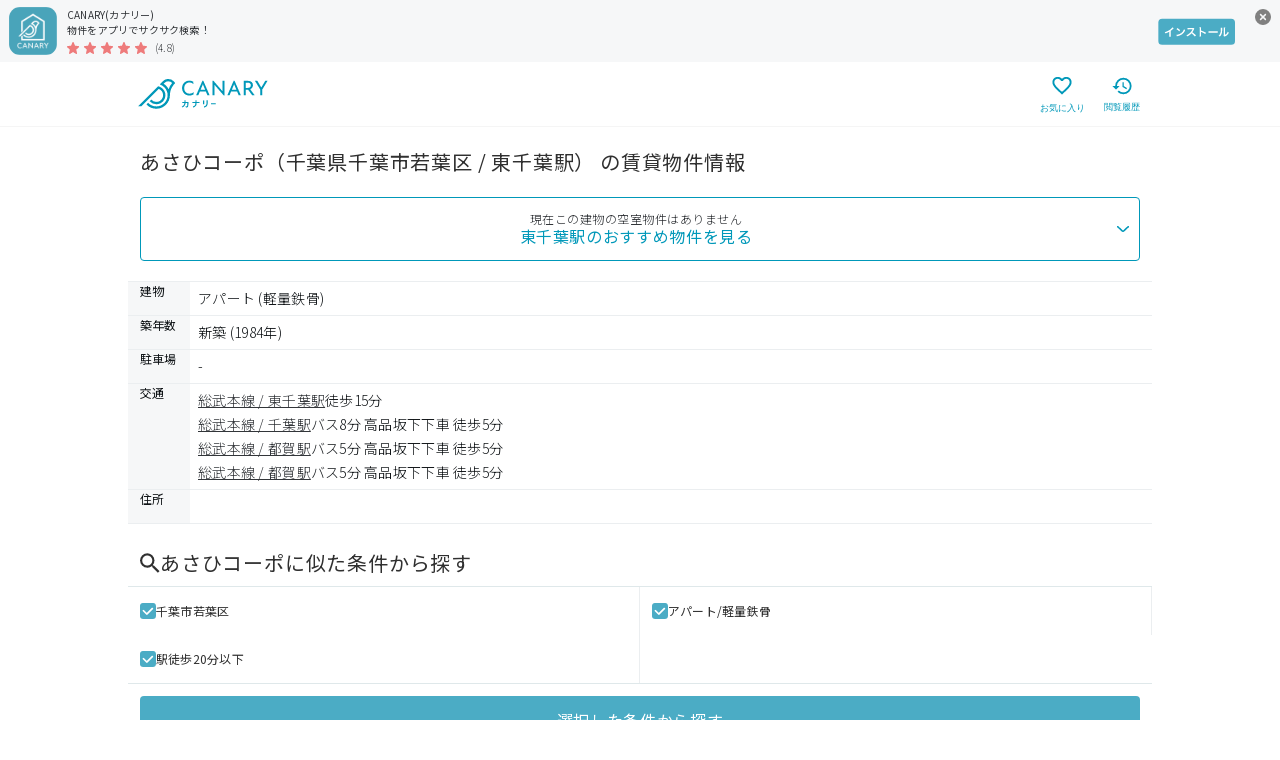

--- FILE ---
content_type: application/javascript; charset=UTF-8
request_url: https://web.canary-app.jp/_next/static/chunks/1394-6323d226236cb8ad.js
body_size: 35860
content:
"use strict";(self.webpackChunk_N_E=self.webpackChunk_N_E||[]).push([[1394],{41394:(A,h,a)=>{a.r(h),a.d(h,{FavoritePopup:()=>$});var e,c,t,l,m,E,n,v,Q,C,r,I,z,g,i,f,p,q,B,o,s,d,u,b,J,O,T,M,k,x,X,W=a(23798),G=a(21462),S=a(37717),Z=a.n(S),V=a(44651),w=a(58611);function P(){return(P=Object.assign?Object.assign.bind():function(A){for(var h=1;h<arguments.length;h++){var a=arguments[h];for(var e in a)({}).hasOwnProperty.call(a,e)&&(A[e]=a[e])}return A}).apply(null,arguments)}let Y=function(A){return G.createElement("svg",P({xmlns:"http://www.w3.org/2000/svg",width:590,height:98,fill:"none"},A),G.createElement("mask",{id:"favorite-popup-pc_svg__a",width:590,height:98,x:0,y:0,maskUnits:"userSpaceOnUse",style:{maskType:"luminance"}},e||(e=G.createElement("path",{fill:"#fff",d:"M589.5 0H.5v98h589z"}))),G.createElement("g",{mask:"url(#favorite-popup-pc_svg__a)"},c||(c=G.createElement("path",{fill:"#fff",d:"M589.5-25.799H.5v427.626h589z"})),t||(t=G.createElement("path",{fill:"#fff",d:"M62.64 29.69h462.466c3.832 0 6.939 2.794 6.939 6.24v240.419c0 1.113-1.002 2.014-2.237 2.014H57.947c-1.236 0-2.238-.901-2.238-2.014V35.929c0-3.445 3.108-6.24 6.94-6.24z"})),l||(l=G.createElement("path",{fill:"#0C0C0C",d:"M540.523 285.979V34.881c0-7.078-6.379-12.815-14.25-12.815H61.483c-7.872 0-14.252 5.737-14.252 12.815v251.092h493.284zM62.866 29.689h462.022c3.956 0 7.157 2.88 7.157 6.436v240.239c0 1.104-.995 1.999-2.222 1.999h-471.9c-1.227 0-2.222-.895-2.222-1.999V36.124c0-3.556 3.21-6.435 7.157-6.435z"})),G.createElement("path",{fill:"url(#favorite-popup-pc_svg__b)",d:"M540.523 285.979V34.881c0-7.078-6.379-12.815-14.25-12.815H147.479l206.545 263.907h186.491z",opacity:.1,style:{mixBlendMode:"screen"}}),m||(m=G.createElement("path",{fill:"#fff",d:"M532.236 44.1H56.128v44.1h476.108z"})),E||(E=G.createElement("path",{fill:"#fff",d:"M504.16 43.283h-39.266a3.27 3.27 0 0 0-3.272 3.267v39.2a3.27 3.27 0 0 0 3.272 3.266h39.266a3.27 3.27 0 0 0 3.273-3.266v-39.2a3.27 3.27 0 0 0-3.273-3.267"})),G.createElement("mask",{id:"favorite-popup-pc_svg__c",width:21,height:21,x:474,y:49,maskUnits:"userSpaceOnUse",style:{maskType:"luminance"}},n||(n=G.createElement("path",{fill:"#fff",d:"M494.344 49.816H474.71v19.6h19.634z"}))),v||(v=G.createElement("g",{mask:"url(#favorite-popup-pc_svg__c)"},G.createElement("path",{fill:"#4BACC5",d:"M485.754 52.266c-4.066 0-7.362 3.29-7.362 7.35h-2.454l3.182 3.176.057.115 3.305-3.291h-2.454c0-3.16 2.56-5.717 5.726-5.717a5.718 5.718 0 1 1-4.041 9.751l-1.162 1.16a7.33 7.33 0 0 0 5.203 2.156c4.066 0 7.363-3.291 7.363-7.35 0-4.06-3.297-7.35-7.363-7.35m-.818 4.083v4.083l3.477 2.058.63-1.045-2.88-1.707V56.35z"}))),Q||(Q=G.createElement("path",{fill:"#2F90AB",d:"m469.974 78.882.482-.163q.156.171.295.408.148.228.196.408l-.499.188a2 2 0 0 0-.18-.416 2.4 2.4 0 0 0-.294-.425m2.315-.204.532.18q-.14.228-.278.457-.14.228-.262.392l-.442-.164q.116-.179.245-.424.14-.254.205-.441m-2.078 1.29v.866h2.381v-.866zm-.524-.44h3.445v1.747h-3.445zm1.947 1.543h.524v1.143q0 .122.033.155.031.025.147.025h.507q.082 0 .115-.041a.5.5 0 0 0 .049-.188q.025-.14.033-.433.082.057.212.114.14.05.246.074-.033.564-.164.743-.123.188-.417.188h-.655a1.1 1.1 0 0 1-.392-.057.32.32 0 0 1-.188-.188 1.2 1.2 0 0 1-.05-.392zm-1.137.032h.516q-.049.474-.213.825a1.54 1.54 0 0 1-.474.588q-.32.254-.868.408a1.2 1.2 0 0 0-.139-.22 1.2 1.2 0 0 0-.171-.204q.483-.123.76-.302a1.16 1.16 0 0 0 .409-.458q.131-.277.18-.637m-2.11-4.026h2.299v.433h-2.299zm3.771 0h2.323v.433h-2.323zm2.078-1.102h.605v6.386q0 .261-.065.416a.46.46 0 0 1-.229.237 1.4 1.4 0 0 1-.45.09q-.27.025-.671.016a3 3 0 0 0-.049-.196 1.6 1.6 0 0 0-.147-.416q.286.008.531.008h.328q.082-.008.114-.04.032-.033.033-.123zm-5.792 0h2.618v2.678h-2.618v-.465h2.037V76.44h-2.037zm6.086 0v.465h-2.159v1.756h2.159v.465h-2.74v-2.686zm-6.454 0h.605v7.17h-.605zm9.776 4.18v.41h3.836v-.41zm0 .769v.416h3.836v-.416zm0-1.528v.4h3.836v-.4zm-.581-.375h5.023v2.695h-5.023zm3.01 2.482h.606v.842q0 .13.081.163.082.04.36.04h1.268q.155 0 .229-.048.075-.05.107-.213.042-.163.049-.498.09.058.245.123.156.057.278.081-.024.425-.114.654-.081.237-.254.318-.171.09-.482.09h-1.383q-.392 0-.605-.065a.47.47 0 0 1-.303-.213q-.081-.147-.082-.432zm-1.758.017h.605q-.09.36-.278.637-.18.27-.507.457-.32.196-.81.327a8 8 0 0 1-1.203.204 1 1 0 0 0-.114-.245 1 1 0 0 0-.164-.22q.645-.058 1.08-.156.442-.09.72-.22a1.3 1.3 0 0 0 .433-.327q.156-.196.238-.457m2.012-3.56h2.724v.49h-2.724zm.098-1.512h2.847v.498h-2.847zm.123-.833.564.13a7.4 7.4 0 0 1-.499 1.185 5 5 0 0 1-.63.964 1.284 1.284 0 0 0-.482-.319q.343-.368.613-.882.27-.522.434-1.078m-2.912.498h.515v.768h-.515zm0 1.536h.515v.792h-.515zm-1.105-.948h2.831v1.185h-2.831v-.376h2.283v-.425h-2.283zm3.002-.784v.392h-2.74v2.026h2.855v.392h-3.42v-2.81zm5.35.033h.614v2.41q0 .522-.033 1.134-.024.613-.122 1.258a10 10 0 0 1-.262 1.25q-.172.605-.466 1.11a2 2 0 0 0-.156-.114l-.204-.114a4 4 0 0 0-.189-.082q.287-.482.45-1.045.165-.573.238-1.16.082-.596.106-1.168.024-.571.024-1.062zm.442 0h5.792v1.682h-5.792v-.49h5.187v-.702h-5.187zm3.182 5.104h2.283v.392h-2.283zm-.343-2.907h3.19v.425h-3.19zm2.47 2.907h.107l.106-.016.327.147a2.8 2.8 0 0 1-.621.768 3.8 3.8 0 0 1-.859.555 6.7 6.7 0 0 1-1.031.384q-.548.155-1.121.245a.9.9 0 0 0-.106-.22 1.2 1.2 0 0 0-.147-.213 8 8 0 0 0 1.039-.196q.507-.123.957-.31.45-.196.801-.458.352-.27.548-.612zm-2.192.319q.294.343.785.604.498.261 1.129.433.638.163 1.317.245a1.2 1.2 0 0 0-.171.204q-.091.13-.148.237a8.3 8.3 0 0 1-1.341-.319 6 6 0 0 1-1.17-.522 3 3 0 0 1-.843-.752zm.311-.8.483.138a4.2 4.2 0 0 1-.81.866 7 7 0 0 1-.982.678.7.7 0 0 0-.115-.106 4 4 0 0 0-.155-.131 2 2 0 0 0-.131-.106q.508-.245.965-.596.458-.351.745-.744m-.376-.605v.4h2.143v-.4zm0-.702v.384h2.143v-.384zm-.516-.327h3.191v1.764h-3.191zm.426-1.274.49.155a5.4 5.4 0 0 1-.548.94q-.335.456-.695.767a2.394 2.394 0 0 0-.205-.319.8.8 0 0 0-.114-.146q.327-.27.613-.63.287-.366.459-.767m-1.358 1.233.49.172a5.4 5.4 0 0 1-.482.694 6.34 6.34 0 0 1-1.227 1.151 1 1 0 0 0-.082-.147 2 2 0 0 0-.115-.196 1 1 0 0 0-.106-.155 5 5 0 0 0 .843-.67q.41-.4.679-.849m-.737 1.225.409-.4.139.05v3.356h-.548zm.589-2.384.491.155a4.3 4.3 0 0 1-.597.71 5.4 5.4 0 0 1-.695.58 2 2 0 0 0-.115-.122 4 4 0 0 0-.27-.27 5 5 0 0 0 .663-.474q.32-.277.523-.58m6.766-1.724h6.348v.556h-6.348zm.098 6.37h6.291v.556h-6.291zm3.231-1.51h2.274v.539h-2.274zm-2.83-3.3h2.552v.49h-2.552zm-.876-1.56h.589v2.418q0 .505-.032 1.11-.026.604-.107 1.234-.08.628-.245 1.233a5.6 5.6 0 0 1-.409 1.11.8.8 0 0 0-.147-.106l-.197-.114a1 1 0 0 0-.172-.074 5 5 0 0 0 .385-1.045q.147-.564.221-1.151.073-.588.09-1.152.024-.564.024-1.045zm1.947.76h.524v3.405h-.524zm1.416 3.258h.605v2.687h-.605zm-1.816.613h.572v2.025h-.572zm.384-2.826.36.123a6 6 0 0 1-.36.784 6 6 0 0 1-.466.718 3 3 0 0 1-.516.548 2 2 0 0 0-.171-.196 2 2 0 0 0-.189-.18q.263-.187.516-.474.252-.285.466-.629a4.5 4.5 0 0 0 .36-.694m1.718-.245h2.945v.49h-2.945zm1.096-.8h.532v3.405h-.532zm-.09 1.045.36.13a5.2 5.2 0 0 1-.875 1.455 3.4 3.4 0 0 1-.532.514 2.3 2.3 0 0 0-.36-.384q.27-.171.532-.449.27-.277.499-.604.229-.335.376-.662m-2.217.417q.065.04.205.147.14.098.294.22.156.114.287.213.139.097.188.147l-.319.408a4 4 0 0 0-.205-.204 7 7 0 0 0-.27-.253 6 6 0 0 0-.27-.254 2 2 0 0 0-.221-.187zm2.945-.392q.147.335.368.661.222.327.499.588.288.253.589.409-.09.074-.196.204a3 3 0 0 0-.172.22q-.301-.196-.589-.506a4.3 4.3 0 0 1-.515-.686 5 5 0 0 1-.368-.776z"})),C||(C=G.createElement("path",{fill:"#fff",d:"M195.197 42.965H75.761v46.368h119.436z"})),G.createElement("mask",{id:"favorite-popup-pc_svg__d",width:107,height:26,x:82,y:53,maskUnits:"userSpaceOnUse",style:{maskType:"luminance"}},r||(r=G.createElement("path",{fill:"#fff",d:"M185.245 53.43h-99.53a3.315 3.315 0 0 0-3.318 3.312v18.812a3.315 3.315 0 0 0 3.317 3.312h99.531a3.315 3.315 0 0 0 3.317-3.312V56.742a3.314 3.314 0 0 0-3.317-3.312"}))),I||(I=G.createElement("g",{fill:"#4BACC5",mask:"url(#favorite-popup-pc_svg__d)"},G.createElement("path",{d:"m159.861 55.981-4.106 11.14c0 .014-.029.055-.029.055h1.478l1.321-3.695h4.078l1.322 3.695h1.477l-4.12-11.195zm-.895 6.342 1.35-3.805c.085-.248.184-.538.27-.896.042.138.071.29.113.413.057.18.1.331.157.47l1.349 3.804zm-23.401-6.342-4.107 11.14c0 .014-.028.055-.028.055h1.4779999999999998l1.321-3.695h4.078l1.321 3.695h1.478l-4.121-11.195zm-.91 6.342 1.35-3.805c.085-.248.185-.538.27-.896.043.138.071.29.114.413.056.18.099.331.156.47l1.35 3.804zm-6.834 2.813c-.227.138-.355.234-.554.317-.185.082-.441.179-.64.248a5.5 5.5 0 0 1-.724.18 6 6 0 0 1-.881.054c-.526 0-.995-.124-1.449-.317s-.924-.455-1.251-.744c-.355-.304-.753-.98-.98-1.517-.227-.524-.27-1.075-.27-1.765 0-.675.085-1.171.27-1.709a3.8 3.8 0 0 1 .881-1.42c.369-.358.923-.69 1.378-.883a3.6 3.6 0 0 1 1.463-.316c.469 0 .853.055 1.166.151.312.097.568.193.795.29.313.138.341.165.512.262.241.138.753.496 1.236.84v-1.53c-.469-.413-1.009-.8-1.62-1.034a6 6 0 0 0-2.089-.358c-.795 0-1.562.18-2.216.455-.796.33-1.321.717-1.847 1.213-.512.483-.924 1.144-1.179 1.847-.256.703-.37 1.379-.37 2.206 0 .841.128 1.655.412 2.344a5.4 5.4 0 0 0 1.194 1.765c.511.496 1.065.91 1.705 1.185.639.276 1.364.414 2.159.414.91 0 1.663-.138 2.331-.4.44-.165 1.008-.4 1.534-.924v-1.599c0-.014-.753.62-.966.745m58.198-9.155-2.373 3.97c-.114.194-.256.414-.312.539-.057.124-.1.234-.157.358-.043-.124-.1-.234-.156-.358-.072-.152-.184-.318-.314-.524l-2.385-3.985h-1.707l3.767 6.094v5.101h1.562v-5.1l3.765-6.095zm-34.456 7.914c0 .11 0 .234.014.358 0 .083.015.166.015.248l-6.522-8.52h-1.165v11.195h1.407v-7.955c0-.11 0-.22-.015-.344 0-.083-.014-.152-.014-.235l6.536 8.548h1.137V55.98h-1.407zm21.513-2.11c.312-.096.61-.206.852-.358.312-.18.582-.4.795-.648s.383-.551.497-.869q.17-.475.171-1.033c0-.442-.071-.842-.228-1.2a2.33 2.33 0 0 0-.695-.924c-.313-.248-.712-.44-1.18-.579-.469-.138-1.037-.193-1.677-.193h-3.012v11.195h1.563v-5.127999999999999h.994c.185 0 .313.027.398.068a.64.64 0 0 1 .242.235v.014c.015.013.015.027.028.04l3.297 4.757h1.691l-3.424-4.963a1.1 1.1 0 0 0-.312-.413m-1.493-.965h-1.392V57.32h1.448c.782 0 1.365.137 1.749.427.383.276.568.703.568 1.24a1.8 1.8 0 0 1-.157.745c-.098.22-.256.414-.454.58a2 2 0 0 1-.754.371c-.27.097-.61.138-1.008.138M133.377 72.332h-2.174v-1.31c0-.013-.014-.027-.043-.027l-.895-.11c-.014 0-.042.014-.042.027v1.434h-2.402c-.014 0-.042.014-.042.028l.128.772c0 .014.014.027.042.027h2.274c0 .676-.114 1.186-.228 1.407-.113.207-.27.4-.526.592a2.5 2.5 0 0 1-.582.345c-.199.097-.412.138-.611.193-.014 0-.028.014-.028.028l.127.827c0 .014 0 .014.015.028h.042c.256-.07.426-.138.725-.276.341-.152.568-.262.838-.469.313-.234.497-.4.725-.69.355-.468.454-1.116.469-1.985h2.174c.014 0 .042-.013.042-.027v-.772c0-.028-.014-.042-.028-.042m-8.71-.027h-2.217V71.05c0-.013-.014-.027-.042-.027l-.838-.11c-.015 0-.043.013-.043.027v1.365h-1.691c-.014 0-.043.014-.043.027l.128.759c0 .014.015.027.043.027h1.534c.015.62-.184.924-.383 1.241-.256.4-.412.607-.696.855-.242.207-.725.551-.924.634-.014 0-.014.014-.014.028 0 0 0 .013.014.013.057.07.398.386.583.566.014.014.028.027.042.027h.028999999999999998c.298-.193.383-.262.696-.51.497-.413.696-.648 1.037-1.144.299-.455.54-1.062.54-1.737h1.378c.015.537-.028.785-.042 1.185-.029.4-.043.676-.086.91-.042.262-.156.4-.198.428a.6.6 0 0 1-.27.082c-.143.014-.242 0-.413-.013a2.3 2.3 0 0 1-.341-.083h-.028c-.014 0-.014.014-.014.028l.128.771c0 .014.014.028.028.028.085.028.185.055.327.083.199.027.284.013.54 0 .27-.028.526-.11.724-.249.214-.137.37-.55.441-1.24.057-.593.099-.952.128-1.765v-.937c-.029 0-.043-.014-.057-.014m21.611.924h-3.552c-.014 0-.043.013-.043.027v.772c0 .014.015.028.043.028h3.552c.014 0 .043-.014.043-.028v-.772c0-.014-.015-.027-.043-.027m-9.008.73v-2.77c0-.015-.014-.028-.043-.028l-.866-.11c-.015 0-.043.013-.043.027v2.895c0 .014.014.028.043.028h.866q.043 0 .043-.042m2.671-2.95-.867-.11c-.014 0-.042.013-.042.027v2.468c0 .414-.086.758-.228 1.034s-.312.51-.511.69-.398.303-.611.4a4.4 4.4 0 0 1-.611.192c-.014 0-.029.014-.029.028v.827c0 .014 0 .014.015.028 0 0 .014.013.028.013h.014c.27-.055.555-.137.839-.234.298-.11.611-.29.937-.524.327-.248.597-.565.796-.965s.298-.882.313-1.462v-2.357c0-.041-.015-.055-.043-.055M100.229 62.323a5.6 5.6 0 0 1 1.719 1.117 5.2 5.2 0 0 1 1.151 1.668 5.1 5.1 0 0 1 .426 2.04 5.1 5.1 0 0 1-.426 2.041 5.3 5.3 0 0 1-.398.73c-.241.29-.426.525-.511.635a5.3 5.3 0 0 1-1.691 1.282 5.4 5.4 0 0 1-2.075.538 5.5 5.5 0 0 1-2.06-.262 5.45 5.45 0 0 1-2.586-1.792l-1.222 1.185c1.464 1.737 3.709 2.661 5.982 2.523v.014c3.737-.22 6.706-3.24 6.706-6.921 0-2.854-1.776-5.308-4.333-6.37-.014 0-.029-.013-.043-.013a7.5 7.5 0 0 0-1.591-.455l-14.35 13.924-1.691 1.641h2.784l13.996-13.58c.142.028.213.055.213.055m7.317-7.624c-2.231 0-4.092 1.351-5.499 2.868l-1.335 1.447a9.046 9.046 0 0 1 3.595 2.123 8.4 8.4 0 0 1 1.904 2.744 8.3 8.3 0 0 1 .696 3.35 8.3 8.3 0 0 1-.696 3.35 8.8 8.8 0 0 1-1.904 2.744 9 9 0 0 1-2.828 1.848 9 9 0 0 1-3.453.675 9 9 0 0 1-3.452-.675 9 9 0 0 1-2.828-1.848 6 6 0 0 1-.497-.538l-1.392 1.351a10.99 10.99 0 0 0 8.17 3.613c5.996 0 10.841-4.716 10.841-10.52 0-.193.014-.703.014-.813 0-3.392 1.648-6.521 4.134-8.548-1.037-1.889-3.097-3.17-5.47-3.17m.1 7.624a10.6 10.6 0 0 0-3.623-3.888 4.2 4.2 0 0 1 .88-.923 4.32 4.32 0 0 1 2.643-.896 4.25 4.25 0 0 1 2.856 1.075 12.6 12.6 0 0 0-2.756 4.632"}))),z||(z=G.createElement("path",{fill:"#fff",d:"M444.821 38.559h-54.226a2.977 2.977 0 0 0-2.98 2.975v47.6a2.977 2.977 0 0 0 2.98 2.975h54.226a2.98 2.98 0 0 0 2.98-2.975v-47.6a2.98 2.98 0 0 0-2.98-2.975"})),g||(g=G.createElement("path",{stroke:"#EE7B7B",strokeWidth:2,d:"M444.821 38.559h-54.226a2.977 2.977 0 0 0-2.98 2.975v47.6a2.977 2.977 0 0 0 2.98 2.975h54.226a2.98 2.98 0 0 0 2.98-2.975v-47.6a2.98 2.98 0 0 0-2.98-2.975Z"})),i||(i=G.createElement("path",{fill:"#4BACC5",d:"M422.178 47.893c-1.728 0-3.387.803-4.47 2.072-1.083-1.27-2.742-2.072-4.47-2.072-3.059 0-5.463 2.4-5.463 5.454 0 3.748 3.377 6.803 8.493 11.444l1.44 1.299 1.44-1.31c5.116-4.63 8.495-7.685 8.495-11.433 0-3.055-2.405-5.454-5.465-5.454m-4.37 15.42-.1.1-.1-.1c-4.728-4.274-7.846-7.1-7.846-9.966 0-1.984 1.49-3.471 3.476-3.471 1.53 0 3.021.982 3.546 2.34h1.858c.517-1.358 2.006-2.34 3.536-2.34 1.988 0 3.477 1.487 3.477 3.47 0 2.867-3.119 5.693-7.847 9.967"})),f||(f=G.createElement("path",{fill:"#EE7B7B",d:"M433.602 48.067c0-3.834-3.114-6.942-6.954-6.942s-6.953 3.108-6.953 6.942 3.113 6.941 6.953 6.941 6.954-3.108 6.954-6.941"})),p||(p=G.createElement("path",{fill:"#fff",d:"M423.829 50.628q-.55 0-.954-.198a2.4 2.4 0 0 1-.659-.468l.62-.707q.159.183.412.302.255.12.517.12.255 0 .484-.112a1.06 1.06 0 0 0 .398-.373q.174-.262.27-.69.103-.43.103-1.055 0-.754-.142-1.198-.136-.444-.365-.635a.78.78 0 0 0-.525-.198.7.7 0 0 0-.398.119.84.84 0 0 0-.294.357 1.5 1.5 0 0 0-.103.603q0 .341.103.571.103.223.286.333a.9.9 0 0 0 .445.111q.247 0 .509-.15.262-.151.478-.508l.055.785a1.6 1.6 0 0 1-.375.373 1.8 1.8 0 0 1-.445.246 1.3 1.3 0 0 1-.445.087q-.483 0-.865-.198a1.5 1.5 0 0 1-.604-.611q-.215-.412-.214-1.04-.001-.602.253-1.038.255-.445.676-.683a1.84 1.84 0 0 1 .921-.238q.423 0 .795.175.382.166.676.523.302.35.468.905.176.547.175 1.309 0 .833-.181 1.436a2.8 2.8 0 0 1-.509.983q-.319.39-.723.58-.406.182-.843.182m5.005 0q-.548 0-.954-.198a2.4 2.4 0 0 1-.659-.468l.62-.707q.16.183.412.302.255.12.517.12.256 0 .484-.112a1.06 1.06 0 0 0 .398-.373q.177-.262.27-.69.105-.43.105-1.055-.002-.754-.144-1.198-.135-.444-.365-.635a.78.78 0 0 0-.525-.198.7.7 0 0 0-.398.119.84.84 0 0 0-.293.357q-.104.238-.105.603 0 .341.105.571.104.223.285.333a.87.87 0 0 0 .445.111q.247 0 .509-.15.262-.151.477-.508l.056.785a1.6 1.6 0 0 1-.375.373 1.8 1.8 0 0 1-.445.246 1.3 1.3 0 0 1-.445.087q-.484 0-.865-.198a1.5 1.5 0 0 1-.604-.611q-.215-.412-.214-1.04 0-.602.253-1.038.255-.445.676-.683a1.84 1.84 0 0 1 .921-.238q.423 0 .795.175a1.8 1.8 0 0 1 .676.523q.302.35.47.905.174.547.173 1.309 0 .833-.182 1.436a2.8 2.8 0 0 1-.508.983q-.32.39-.724.58-.405.182-.842.182"})),q||(q=G.createElement("path",{fill:"#2F90AB",d:"M396.56 76.368q-.02.09-.03.208l-.019.238-.021.238-.03.595-.02.813-.019.893q-.01.446-.01.833v.853l.02.912q.02.446.019.833.01.377.01.605 0 .456-.11.724a.7.7 0 0 1-.307.377.84.84 0 0 1-.457.119q-.287 0-.646-.14a3 3 0 0 1-.685-.356 2.2 2.2 0 0 1-.526-.526 1.07 1.07 0 0 1-.209-.624q0-.447.339-.873.345-.427.893-.794a5.8 5.8 0 0 1 1.171-.595q.678-.267 1.381-.396a6.8 6.8 0 0 1 1.293-.14q.725 0 1.281.249.567.248.883.694.33.436.329 1.031 0 .595-.248 1.052a2 2 0 0 1-.715.763 3.7 3.7 0 0 1-1.808.565q-.318.03-.578.05l-.278-.803q.28.009.578 0 .306-.01.585-.07.438-.08.815-.268a1.7 1.7 0 0 0 .615-.515q.239-.317.239-.764 0-.426-.229-.714a1.4 1.4 0 0 0-.615-.436 2.4 2.4 0 0 0-.864-.149q-.656 0-1.283.139a8 8 0 0 0-1.271.397q-.476.178-.874.446a2.8 2.8 0 0 0-.636.545q-.227.288-.227.546 0 .168.108.327.12.149.287.268.17.119.359.188.189.06.327.06.17 0 .259-.12.1-.118.099-.366 0-.288-.01-.794l-.019-1.11q-.01-.606-.01-1.15v-.913q.01-.486.01-.942.01-.456.01-.803.009-.348.009-.496 0-.099-.009-.228 0-.14-.01-.268a1.4 1.4 0 0 0-.03-.208zm3.079 1.1q.359.189.795.457.437.258.835.525.407.268.644.466l-.405.635a3.6 3.6 0 0 0-.459-.377 8 8 0 0 0-.595-.406 14 14 0 0 0-.627-.387 11 11 0 0 0-.545-.317zm-5.96.685q.408.05.695.07.3.01.576.01.368 0 .825-.04t.944-.1q.486-.07.944-.158.466-.1.834-.209l.02.774q-.389.09-.864.178-.477.08-.974.14-.487.059-.934.098t-.774.04q-.428 0-.726-.01a7 7 0 0 1-.547-.04zm11.325-1.14h6.804v.644h-6.804zm.108 1.417h5.752v.625h-5.752zm-1.142 1.418h5.99v.645h-5.99zm1.163-3.907.774.169a10 10 0 0 1-.944 2.142 7.4 7.4 0 0 1-1.301 1.646 1.5 1.5 0 0 0-.198-.159 4 4 0 0 0-.248-.188 2 2 0 0 0-.229-.139q.726-.595 1.281-1.507.556-.923.865-1.964m2.662 4.73.715.239a9 9 0 0 1-1.271 1.745 11.5 11.5 0 0 1-3.438 2.509 1.3 1.3 0 0 0-.149-.189 6 6 0 0 0-.209-.218 3 3 0 0 0-.198-.168 10.4 10.4 0 0 0 1.808-.992 9.5 9.5 0 0 0 1.569-1.329 7.7 7.7 0 0 0 1.173-1.596m1.887-.823h.755q.01.972.04 1.796.04.813.129 1.427.099.606.278.953.179.337.457.337.148 0 .199-.387.05-.397.059-1.032.119.12.259.249.148.118.268.198-.03.614-.11.992-.079.376-.248.535-.17.168-.477.178-.527 0-.844-.386-.318-.387-.487-1.081a10.7 10.7 0 0 1-.218-1.656 47 47 0 0 1-.06-2.123m-5.473 1.706.536-.476a17 17 0 0 1 1.182.694q.615.377 1.192.794.586.416 1.083.823t.825.773l-.587.566a7.6 7.6 0 0 0-.804-.784 17 17 0 0 0-1.053-.843 26 26 0 0 0-1.182-.823 20 20 0 0 0-1.192-.724m13.062-3.957q.407.06.944.1.546.03 1.123.03.586-.01 1.112-.04.535-.04.904-.1v.804q-.398.04-.933.07a30 30 0 0 1-2.206 0 23 23 0 0 1-.944-.07zm.388 4.037q-.07.267-.109.486-.04.218-.04.426 0 .168.069.337a.8.8 0 0 0 .259.288q.188.118.517.198.325.07.834.07.675 0 1.271-.06.597-.07 1.191-.199l.022.833q-.469.1-1.093.16-.617.049-1.391.049-1.252 0-1.839-.397a1.26 1.26 0 0 1-.576-1.09q0-.249.041-.526.049-.288.129-.645zm-2.285-4.8-.059.208a6 6 0 0 1-.071.248l-.049.208q-.049.278-.119.645a29 29 0 0 0-.139.773l-.12.833a49 49 0 0 0-.088.814 10.176 10.176 0 0 0-.01 1.428q.03.328.069.694.09-.228.188-.486.1-.258.2-.506.108-.258.188-.456l.417.317-.278.784q-.149.426-.269.823-.108.386-.158.614l-.039.238a.7.7 0 0 0-.01.209q.01.08.01.168.01.1.019.179l-.715.05q-.15-.525-.258-1.35a14 14 0 0 1-.059-2.944q.048-.576.127-1.111.08-.546.151-.992.078-.456.118-.763a6 6 0 0 0 .05-.357q.02-.189.02-.348zm9.764-.268h2.812v.754h-2.812zm2.434 0h.755q0 .437.041 1.031.038.596.168 1.28.128.675.398 1.408.267.734.724 1.468a8.2 8.2 0 0 0 1.142 1.408 8.5 8.5 0 0 0 1.679 1.26l-.208.178a8 8 0 0 0-.229.238q-.098.129-.168.218a8.8 8.8 0 0 1-1.708-1.329 8.5 8.5 0 0 1-1.183-1.527 9.6 9.6 0 0 1-.755-1.587 12 12 0 0 1-.427-1.547 13 13 0 0 1-.189-1.398q-.04-.645-.04-1.1m-.288 1.944.845.149a13.6 13.6 0 0 1-.935 2.717 8.8 8.8 0 0 1-1.38 2.132 7.7 7.7 0 0 1-1.906 1.557 1.4 1.4 0 0 0-.19-.189 9 9 0 0 0-.259-.228 3 3 0 0 0-.227-.178q1.659-.873 2.632-2.36.973-1.499 1.42-3.6m9.089-2.043q-.079.278-.159.645-.069.357-.139.753-.058.387-.109.744-.04.357-.059.615.159-.378.417-.774.259-.396.615-.724.359-.336.776-.545a2 2 0 0 1 .893-.208q.665 0 1.173.416.516.417.805 1.18.287.764.288 1.805 0 1.032-.309 1.795a3.6 3.6 0 0 1-.864 1.28 4.5 4.5 0 0 1-1.33.852 7.5 7.5 0 0 1-1.69.486l-.467-.714a8.4 8.4 0 0 0 1.501-.357q.704-.248 1.232-.664.525-.427.814-1.081.298-.655.298-1.587 0-.783-.18-1.388-.178-.614-.525-.962a1.19 1.19 0 0 0-.875-.347q-.466 0-.894.297a3.5 3.5 0 0 0-.785.774 4.5 4.5 0 0 0-.566 1.011 3.7 3.7 0 0 0-.268 1.022 4 4 0 0 0-.04.565q.01.278.059.654l-.764.06a20 20 0 0 1-.08-.684 12 12 0 0 1 0-1.666q.041-.437.08-.873.05-.446.1-.853.059-.407.098-.704a10 10 0 0 0 .08-.853z"}))),B||(B=G.createElement("defs",null,G.createElement("linearGradient",{id:"favorite-popup-pc_svg__b",x1:440.859,x2:352.521,y1:332.054,y2:-11.365,gradientUnits:"userSpaceOnUse"},G.createElement("stop",{stopColor:"#6D6E70"}),G.createElement("stop",{offset:1,stopColor:"#fff"})))))};function j(){return(j=Object.assign?Object.assign.bind():function(A){for(var h=1;h<arguments.length;h++){var a=arguments[h];for(var e in a)({}).hasOwnProperty.call(a,e)&&(A[e]=a[e])}return A}).apply(null,arguments)}let H=function(A){return G.createElement("svg",j({xmlns:"http://www.w3.org/2000/svg",xmlnsXlink:"http://www.w3.org/1999/xlink",fill:"none",viewBox:"0 0 279 97"},A),G.createElement("mask",{id:"favorite-popup-sp_svg__a",width:279,height:97,x:0,y:0,maskUnits:"userSpaceOnUse",style:{maskType:"luminance"}},o||(o=G.createElement("path",{fill:"#fff",d:"M278.521 0H.479v97h278.042z"}))),G.createElement("g",{mask:"url(#favorite-popup-sp_svg__a)"},s||(s=G.createElement("path",{fill:"#040000",d:"M233.459 12.3c16.261 0 29.49 14.003 29.49 31.217v492.026c0 17.214-13.229 31.217-29.49 31.217H45.541c-16.262 0-29.49-14.003-29.49-31.217V43.517c0-17.214 13.228-31.216 29.49-31.216zm0-12.3H45.541C22.836 0 4.431 19.483 4.431 43.517v492.026c0 24.034 18.405 43.518 41.11 43.518H233.46c22.704 0 41.111-19.484 41.111-43.518V43.517C274.57 19.483 256.163 0 233.459 0"})),d||(d=G.createElement("path",{fill:"#040000",d:"M167.969 42.112h-56.936c-5.681 0-10.29-4.878-10.29-10.89 0-6.014 4.609-10.892 10.29-10.892h56.936c5.68 0 10.288 4.878 10.288 10.891s-4.608 10.891-10.288 10.891"})),u||(u=G.createElement("path",{fill:"#464446",d:"M171.974 31.233c0 2.205-1.685 3.99-3.769 3.99-2.082 0-3.767-1.785-3.767-3.99s1.685-3.989 3.767-3.989c2.084 0 3.769 1.784 3.769 3.99"})),b||(b=G.createElement("path",{fill:"#fff",d:"M262.222 45.54H17.737v49h244.485z"})),J||(J=G.createElement("path",{fill:"#fff",d:"M111.619 51H17.737v38.08h93.882z"})),G.createElement("mask",{id:"favorite-popup-sp_svg__b",width:85,height:22,x:22,y:59,maskUnits:"userSpaceOnUse",style:{maskType:"luminance"}},O||(O=G.createElement("path",{fill:"#fff",d:"M103.796 59.596H25.561c-1.44 0-2.608 1.218-2.608 2.72v15.45c0 1.501 1.167 2.72 2.608 2.72h78.235c1.44 0 2.607-1.219 2.607-2.72v-15.45c0-1.503-1.167-2.72-2.607-2.72"}))),T||(T=G.createElement("g",{fill:"#4BACC5",mask:"url(#favorite-popup-sp_svg__b)"},G.createElement("path",{d:"m83.843 61.69-3.228 9.149c0 .011-.022.045-.022.045h1.162l1.038-3.034H86l1.038 3.034H88.2l-3.239-9.193zM83.14 66.9l1.06-3.125c.068-.204.146-.442.213-.736.033.113.056.238.09.34.044.147.077.271.122.385l1.061 3.125zM64.745 61.69l-3.228 9.148a.2.2 0 0 1-.022.045h1.162l1.038-3.034h3.206l1.038 3.034h1.162l-3.239-9.193zm-.715 5.208 1.061-3.125a8 8 0 0 0 .213-.736c.033.113.055.238.089.34.045.147.078.271.123.385l1.06 3.125zm-5.372 2.31c-.178.113-.279.192-.435.26a7 7 0 0 1-.503.204 4 4 0 0 1-.57.147 4 4 0 0 1-.692.045c-.413 0-.782-.102-1.139-.26-.358-.159-.726-.374-.983-.612-.279-.249-.592-.803-.77-1.245-.18-.43-.213-.883-.213-1.45 0-.554.067-.962.212-1.403.146-.442.414-.883.693-1.166.29-.295.726-.566 1.083-.725.358-.158.715-.26 1.15-.26.37 0 .67.045.916.124.246.08.447.159.626.238.246.113.268.136.402.215.19.113.592.408.972.69v-1.256c-.369-.34-.793-.657-1.274-.85a4.5 4.5 0 0 0-1.641-.294c-.626 0-1.229.148-1.743.374a4.5 4.5 0 0 0-1.452.996c-.402.397-.725.94-.926 1.518a5.3 5.3 0 0 0-.29 1.811c0 .69.1 1.359.323 1.925.212.543.558 1.064.938 1.45.402.407.838.746 1.34.973s1.072.34 1.698.34c.715 0 1.307-.114 1.832-.329.346-.136.792-.328 1.206-.758v-1.314c0-.011-.592.51-.76.612m45.746-7.518-1.865 3.26c-.09.159-.201.34-.246.442s-.078.192-.123.294c-.033-.102-.077-.192-.122-.294-.056-.125-.145-.26-.246-.43l-1.876-3.272h-1.34l2.959 5.004v4.19h1.228v-4.19l2.96-5.004zM77.321 68.19c0 .09 0 .192.011.294 0 .068.011.136.011.204l-5.126-6.997H71.3v9.193h1.106v-6.533c0-.09 0-.18-.011-.283 0-.068-.012-.124-.012-.192l5.138 7.02h.893V61.69H77.31zm16.909-1.733c.245-.079.48-.17.67-.294.246-.147.458-.328.625-.532.168-.204.302-.453.391-.714q.135-.39.135-.849c0-.362-.057-.69-.18-.985a1.9 1.9 0 0 0-.547-.758 2.7 2.7 0 0 0-.927-.476c-.368-.113-.815-.158-1.318-.158h-2.367v9.193h1.228v-4.212h.782a.7.7 0 0 1 .313.057.5.5 0 0 1 .19.192v.012c.01.011.01.022.022.034l2.591 3.906h1.33l-2.693-4.076a.9.9 0 0 0-.245-.34m-1.173-.792h-1.094v-2.876h1.139c.614 0 1.072.113 1.373.35.302.227.447.578.447 1.02 0 .226-.044.43-.123.611-.078.181-.2.34-.357.476a1.56 1.56 0 0 1-.592.306c-.212.079-.48.113-.793.113M63.025 75.119h-1.709v-1.076c0-.011-.01-.023-.033-.023l-.704-.09c-.01 0-.033.011-.033.022v1.178h-1.888c-.01 0-.033.011-.033.023l.1.633c0 .012.012.023.034.023h1.787c0 .555-.09.974-.179 1.155a1.5 1.5 0 0 1-.413.487 2 2 0 0 1-.458.283c-.156.08-.324.113-.48.159-.011 0-.023.01-.023.022l.1.68c0 .01 0 .01.012.022h.033c.202-.056.336-.113.57-.226.268-.125.447-.216.66-.385.245-.193.39-.329.569-.566.279-.385.357-.918.368-1.63h1.71c.01 0 .033-.012.033-.023v-.635c0-.022-.012-.034-.023-.034m-6.846-.023h-1.742v-1.03c0-.012-.011-.023-.034-.023l-.659-.09c-.01 0-.033.01-.033.022v1.12h-1.33c-.01 0-.033.012-.033.023l.1.623c0 .012.012.023.034.023h1.206c.011.51-.145.758-.301 1.019-.201.328-.324.498-.547.702-.19.17-.57.453-.726.52-.011 0-.011.012-.011.023 0 0 0 .012.01.012.045.056.313.317.459.464.01.011.022.022.033.022h.022c.235-.158.302-.215.548-.418.39-.34.547-.532.815-.94.234-.374.424-.872.424-1.427h1.084c.01.442-.023.646-.034.974-.022.328-.033.555-.067.747-.033.215-.123.329-.156.351a.5.5 0 0 1-.212.068c-.112.011-.19 0-.324-.011a2 2 0 0 1-.268-.068h-.023c-.01 0-.01.011-.01.023l.1.634c0 .01.01.022.022.022.067.023.145.046.257.068.156.023.223.011.424 0 .213-.023.413-.09.57-.204.167-.113.29-.453.346-1.019.045-.486.078-.78.1-1.449v-.77c-.022 0-.033-.011-.044-.011m16.987.758h-2.792c-.011 0-.033.012-.033.023v.634c0 .011.01.023.033.023h2.792c.011 0 .034-.012.034-.023v-.634c0-.011-.011-.022-.034-.022m-7.08.6V74.18c0-.011-.012-.023-.034-.023l-.681-.09c-.012 0-.034.01-.034.022v2.378c0 .011.011.023.034.023h.68q.034 0 .034-.034m2.1-2.422-.682-.091c-.011 0-.034.011-.034.023v2.026a1.9 1.9 0 0 1-.58 1.416c-.157.147-.313.249-.48.328a3.4 3.4 0 0 1-.48.159c-.012 0-.023.01-.023.022v.68c0 .01 0 .01.01.022 0 0 .012.011.023.011h.011a5 5 0 0 0 .66-.192c.234-.09.48-.238.736-.43.257-.204.47-.465.626-.793s.234-.724.246-1.2v-1.936c0-.034-.011-.045-.034-.045M36.97 66.898c.502.215.96.532 1.35.917.392.396.693.86.905 1.37.224.532.335 1.098.335 1.676s-.111 1.143-.335 1.675c-.089.204-.19.408-.312.6-.19.238-.335.43-.402.521a4.2 4.2 0 0 1-1.33 1.053 4.1 4.1 0 0 1-1.63.442 4.232 4.232 0 0 1-3.038-1.03 4.3 4.3 0 0 1-.614-.657l-.96.974a5.6 5.6 0 0 0 4.701 2.072v.01c2.938-.18 5.272-2.66 5.272-5.683a5.69 5.69 0 0 0-3.407-5.23c-.01 0-.022-.012-.033-.012a5.7 5.7 0 0 0-1.25-.374L24.94 76.658l-1.33 1.347h2.19l11-11.152c.112.022.168.045.168.045m5.751-6.261c-1.753 0-3.216 1.11-4.322 2.355l-1.05 1.189a7.084 7.084 0 0 1 2.825 1.744 6.9 6.9 0 0 1 1.497 2.252c.369.872.547 1.8.547 2.752a7 7 0 0 1-.547 2.751 7.2 7.2 0 0 1-1.496 2.253 7 7 0 0 1-2.223 1.517 6.8 6.8 0 0 1-2.714.555 6.8 6.8 0 0 1-2.714-.555 7.1 7.1 0 0 1-2.222-1.517 5 5 0 0 1-.391-.442l-1.095 1.11c1.564 1.812 3.865 2.967 6.422 2.967 4.713 0 8.522-3.873 8.522-8.64 0-.158.011-.577.011-.667 0-2.786 1.295-5.356 3.25-7.02a4.85 4.85 0 0 0-4.3-2.604m.078 6.26a8.7 8.7 0 0 0-1.519-2.094 8.7 8.7 0 0 0-1.329-1.098c.19-.283.425-.543.693-.758a3.3 3.3 0 0 1 2.077-.736 3.26 3.26 0 0 1 2.245.883 10.5 10.5 0 0 0-2.167 3.804"}))),M||(M=G.createElement("path",{fill:"url(#favorite-popup-sp_svg__c)",stroke:"#EE7B7B",strokeWidth:2,d:"M221.877 46.54h-40.268c-1.589 0-2.877 1.342-2.877 3v41c0 1.656 1.288 3 2.877 3h40.268c1.588 0 2.876-1.344 2.876-3v-41c0-1.658-1.288-3-2.876-3Z"})),k||(k=G.createElement("path",{fill:"#4BACC5",d:"M244.945 58.24c-3.241 0-5.868 2.74-5.868 6.12h-1.955l2.535 2.645.047.096 2.633-2.74h-1.956c0-2.632 2.041-4.76 4.564-4.76s4.564 2.128 4.564 4.76c0 2.63-2.041 4.76-4.564 4.76-1.259 0-2.4-.538-3.22-1.402l-.927.966c1.063 1.108 2.524 1.795 4.147 1.795 3.24 0 5.868-2.74 5.868-6.12s-2.628-6.12-5.868-6.12m-.652 3.4v3.4l2.771 1.714.501-.87-2.294-1.422V61.64z"})),x||(x=G.createElement("path",{fill:"#323539",d:"m232.637 80.242.385-.136q.123.142.235.34.116.19.156.34l-.398.156a2.065 2.065 0 0 0-.378-.7m1.845-.17.424.15-.222.38a4 4 0 0 1-.209.326l-.351-.136q.092-.15.195-.353.112-.21.163-.367m-1.656 1.074v.72h1.898v-.72zm-.417-.367h2.745v1.455h-2.745zm1.552 1.285h.417v.952q0 .102.026.13.026.02.117.02h.405q.065 0 .091-.034a.4.4 0 0 0 .039-.157q.019-.115.026-.36a.95.95 0 0 0 .366.156q-.028.47-.131.619-.097.156-.333.156h-.521a.8.8 0 0 1-.314-.047.26.26 0 0 1-.149-.157 1 1 0 0 1-.039-.326zm-.906.027h.41a2.3 2.3 0 0 1-.169.687 1.3 1.3 0 0 1-.379.49q-.253.21-.691.34a1 1 0 0 0-.11-.184 1 1 0 0 0-.137-.17 2 2 0 0 0 .606-.252.96.96 0 0 0 .326-.38q.105-.232.144-.53m-1.682-3.352h1.831v.36h-1.831zm3.005 0h1.852v.36h-1.852zm1.656-.918h.483v5.317a.9.9 0 0 1-.053.347.38.38 0 0 1-.182.197q-.137.061-.359.075-.216.02-.535.014a3 3 0 0 0-.038-.163 1.7 1.7 0 0 0-.118-.347q.228.007.424.007h.26q.066-.007.091-.034.027-.028.027-.102zm-4.616 0h2.086v2.23h-2.086v-.388h1.623v-1.455h-1.623zm4.85 0v.387h-1.721v1.462h1.721v.388h-2.184V77.82zm-5.143 0h.482v5.97h-.482zm7.79 3.481v.34h3.058v-.34zm0 .64v.346h3.058v-.346zm0-1.272v.333h3.058v-.333zm-.463-.313h4.004v2.244h-4.004zm2.4 2.067h.482v.7q0 .11.066.137.065.034.286.034h1.011a.33.33 0 0 0 .183-.041q.058-.04.084-.177.033-.136.04-.415.072.048.195.102.124.048.222.068a2 2 0 0 1-.091.544q-.067.198-.203.265a.8.8 0 0 1-.384.075h-1.102q-.314 0-.483-.054a.38.38 0 0 1-.241-.177.8.8 0 0 1-.065-.36zm-1.402.014h.483q-.072.3-.222.53-.144.225-.404.381-.255.164-.646.272-.39.11-.958.17a.8.8 0 0 0-.092-.204 1 1 0 0 0-.13-.184 6.4 6.4 0 0 0 .861-.129q.352-.074.573-.183a1.1 1.1 0 0 0 .347-.272q.123-.164.188-.381m1.604-2.965h2.171v.408h-2.171zm.078-1.258h2.269v.415h-2.269zm.098-.694.45.11q-.156.51-.397.985a4.2 4.2 0 0 1-.503.803 1.035 1.035 0 0 0-.384-.265q.273-.307.489-.735.214-.436.345-.897m-2.321.415h.411v.64h-.411zm0 1.279h.411v.66h-.411zm-.88-.79h2.256v.987h-2.256v-.313h1.819v-.353h-1.819zm2.393-.652v.327h-2.184v1.686h2.275v.326h-2.725v-2.339zm4.263.027h.489v2.006q0 .436-.026.945a10.2 10.2 0 0 1-.306 2.088 4 4 0 0 1-.372.925 1 1 0 0 0-.123-.095l-.163-.096-.151-.067q.229-.402.359-.87.13-.477.189-.966.066-.497.085-.973t.019-.884zm.352 0h4.617v1.401h-4.617v-.408h4.134v-.585h-4.134zm2.537 4.25h1.819v.327h-1.819zm-.274-2.42h2.542v.353H247.3zm1.969 2.42h.084l.085-.013.261.122a2.3 2.3 0 0 1-.495.64 3 3 0 0 1-.685.462 5 5 0 0 1-.821.32q-.438.128-.894.203a.7.7 0 0 0-.084-.183 1 1 0 0 0-.118-.177q.424-.054.828-.163.405-.102.763-.259a3.2 3.2 0 0 0 .639-.38q.28-.225.437-.51zm-1.748.266q.236.285.626.503.397.218.9.36.508.136 1.05.204a1 1 0 0 0-.138.17 2 2 0 0 0-.117.197 6.4 6.4 0 0 1-1.069-.265 4.6 4.6 0 0 1-.932-.435 2.5 2.5 0 0 1-.672-.626zm.249-.667.384.116q-.254.387-.645.72-.392.333-.783.565a.6.6 0 0 0-.092-.088 3 3 0 0 0-.123-.11 1 1 0 0 0-.105-.088q.405-.204.77-.496t.594-.619m-.3-.503v.333h1.707v-.333zm0-.585v.32h1.707v-.32zm-.412-.272h2.543v1.469h-2.543zm.34-1.06.391.129a4.5 4.5 0 0 1-.437.781 3.8 3.8 0 0 1-.555.64 2.148 2.148 0 0 0-.163-.265.6.6 0 0 0-.091-.123 3.4 3.4 0 0 0 .489-.523q.23-.306.366-.64m-1.083 1.026.391.143a4.6 4.6 0 0 1-.384.578 5.105 5.105 0 0 1-.978.959 1 1 0 0 0-.065-.123 2 2 0 0 0-.091-.163 1 1 0 0 0-.086-.13q.353-.23.672-.557a3.5 3.5 0 0 0 .541-.707m-.587 1.02.326-.333.112.04v2.796h-.438zm.47-1.986.391.13q-.189.3-.476.591-.28.286-.554.483a1 1 0 0 0-.091-.102 3 3 0 0 0-.215-.224q.273-.17.528-.395.254-.231.417-.483m5.391-1.434h5.06v.462h-5.06zm.079 5.304h5.013v.462h-5.013zm2.575-1.258h1.812v.449h-1.812zm-2.256-2.748h2.035v.408h-2.035zm-.697-1.298h.469v2.013q0 .42-.026.924-.02.504-.084 1.027a8 8 0 0 1-.196 1.027 5 5 0 0 1-.326.925.6.6 0 0 0-.118-.089l-.156-.095a1 1 0 0 0-.137-.061q.195-.408.307-.87.117-.47.175-.96.059-.489.072-.958.02-.47.02-.87zm1.551.632h.418v2.836h-.418zm1.128 2.713h.483v2.237h-.483zm-1.447.51h.457v1.687h-.457zm.306-2.352.288.102a5.132 5.132 0 0 1-.659 1.251 2.6 2.6 0 0 1-.411.455 2 2 0 0 0-.136-.163 2 2 0 0 0-.151-.15q.209-.156.411-.394t.371-.523q.176-.293.287-.579m1.369-.205h2.347v.408h-2.347zm.875-.666h.423v2.836h-.423zm-.072.87.286.11a4.3 4.3 0 0 1-.698 1.21 2.7 2.7 0 0 1-.423.428 2 2 0 0 0-.287-.32q.216-.143.424-.373.215-.232.398-.504.181-.28.3-.55m-1.767.347q.051.034.163.123.11.081.235.183l.228.177q.11.082.149.123l-.254.34a3 3 0 0 0-.163-.17 5 5 0 0 0-.215-.211 4 4 0 0 0-.215-.211 2 2 0 0 0-.176-.157zm2.347-.326q.117.28.293.55.176.273.398.49.228.21.469.34-.072.062-.157.17-.084.102-.137.184a2.5 2.5 0 0 1-.468-.422 3.6 3.6 0 0 1-.412-.57 4.6 4.6 0 0 1-.293-.647z"}))),X||(X=G.createElement("defs",null,G.createElement("pattern",{id:"favorite-popup-sp_svg__c",width:1,height:1,patternContentUnits:"objectBoundingBox"},G.createElement("use",{xlinkHref:"#favorite-popup-sp_svg__d",transform:"matrix(.00222 0 0 .00226 -.002 0)"})),G.createElement("image",{xlinkHref:"[data-uri]",id:"favorite-popup-sp_svg__d",width:462,height:442,preserveAspectRatio:"none"}))))};var F=a(91680),R=a(29159);Z().setAppElement("#__next");let y=V.Ay.div.withConfig({componentId:"sc-22918ec2-0"})(["display:flex;flex-direction:column;"]),L=V.Ay.div.withConfig({componentId:"sc-22918ec2-1"})(["display:flex;justify-content:flex-end;color:",";margin-bottom:16px;"],F.Ay.GRAY_950),D=V.Ay.h2.withConfig({componentId:"sc-22918ec2-2"})([""," color:",";margin:0 0 24px 0;text-align:center;","{"," margin:0 0 40px 0;}"],F.o5.HEAD_LINE_XS,F.Ay.GRAY_950,F.Wi.GREATER_THAN_PC,F.o5.HEAD_LINE_S),U=V.Ay.div.withConfig({componentId:"sc-22918ec2-3"})(["margin:0 12px 24px 12px;display:flex;justify-content:center;svg{width:100%;}"]),N=V.Ay.p.withConfig({componentId:"sc-22918ec2-4"})([""," align-self:center;color:",";margin:0 12px 28px 12px;","{","}"],F.o5.LABEL_M,F.Ay.GRAY_950,F.Wi.GREATER_THAN_PC,F.o5.LABEL_L),K=V.Ay.span.withConfig({componentId:"sc-22918ec2-5"})(["color:",";font-weight:bold;"],F.Ay.RED_400),_=V.Ay.div.withConfig({componentId:"sc-22918ec2-6"})(["background-color:",";height:100%;width:100%;position:fixed;top:0;left:0;z-index:10;opacity:",";transition:opacity 1s ease-in-out;"],F.Ay.BACKGROUND_MODAL,A=>{let{$isVisible:h}=A;return+!!h});function $(A){let{isOpen:h,onClose:a}=A;return(0,W.jsxs)(W.Fragment,{children:[h?(0,W.jsx)(_,{$isVisible:h}):null,(0,W.jsx)(Z(),{isOpen:h,onRequestClose:()=>a(!1),closeTimeoutMS:500,style:{overlay:{background:"transparent",zIndex:10},content:{width:"auto",maxWidth:1200,height:"fit-content",padding:12,margin:"auto",borderRadius:"4px",border:"none",backgroundColor:F.Ay.GRAY_0}},children:(0,W.jsxs)(y,{children:[(0,W.jsx)(L,{children:(0,W.jsx)(w.u,{width:24,height:24,onClick:()=>a(!1)})}),(0,W.jsx)(D,{children:"お気に入りに追加しました"}),(0,W.jsxs)(U,{children:[(0,W.jsx)(R.W,{children:(0,W.jsx)(H,{})}),(0,W.jsx)(R.D,{children:(0,W.jsx)(Y,{})})]}),(0,W.jsxs)(N,{children:["ページ上部の",(0,W.jsx)(K,{children:"「お気に入り」"}),"から、追加した物件が確認できます。"]})]})})]})}}}]);
//# sourceMappingURL=1394-6323d226236cb8ad.js.map

--- FILE ---
content_type: application/javascript; charset=UTF-8
request_url: https://web.canary-app.jp/_next/static/chunks/7703-7c6ba36c52925427.js
body_size: 34767
content:
"use strict";(self.webpackChunk_N_E=self.webpackChunk_N_E||[]).push([[7703],{2604:(e,t,n)=>{n.d(t,{K:()=>s});var i=n(23798);n(21462);var r=n(44651),o=n(14355),l=n(91680);let a=r.Ay.div.withConfig({componentId:"sc-b54163ef-0"})(["display:flex;align-items:center;"]),c=r.Ay.h3.withConfig({componentId:"sc-b54163ef-1"})(["margin-left:4px;",""],l.o5.HEAD_LINE_XXS);function s(e){let{children:t}=e;return(0,i.jsxs)(a,{children:[(0,i.jsx)(o.J,{width:20,height:20}),(0,i.jsx)(c,{children:t})]})}},5e3:(e,t,n)=>{n.d(t,{z:()=>f});var i=n(23798),r=n(83464),o=n.n(r),l=n(21462),a=n(44651),c=n(28044),s=n(91680),d=n(99264),h=n(86632),p=n(47541);let u=(0,a.i7)(["from{transform:translateY(100px);opacity:0;}to{transform:translateY(0);opacity:1;}"]),g=(0,a.i7)(["from{transform:translateY(0);opacity:1;}to{transform:translateY(100px);opacity:0;}"]),m=(0,a.Ay)(o()).withConfig({componentId:"sc-6948131-0"})(["position:fixed;right:0px;bottom:0px;margin:12px;width:76px;height:46px;display:flex;align-items:center;justify-content:center;gap:",";background-color:",";border:1px solid ",";border-radius:4px;box-shadow:0px 1px 14px 0px rgba(0,0,0,0.12);animation:",";","{right:calc(50vw - "," / 2);margin:20px;}"," text-decoration:none;z-index:1;"],s.Kz.LG,s.Ay.CANARY_BLUE_50,s.Ay.CANARY_BLUE_400,e=>{let{$isVisible:t}=e;return t?(0,a.AH)([""," 0.3s ease-out forwards"],u):(0,a.AH)([""," 0.3s ease-out forwards"],g)},s.Wi.GREATER_THAN_PC,s.Rp.PC,d.W),x=a.Ay.span.withConfig({componentId:"sc-6948131-1"})([""," color:",";"],s.o5.HEAD_LINE_XS,s.Ay.CANARY_BLUE_400),f=()=>{let{data:e,error:t}=(0,h.kH)(),n=(null==e?void 0:e.length)||0,r=(0,l.useMemo)(()=>void 0===t&&n>0,[n,t]);return(0,i.jsxs)(m,{href:"/chintai/favorites",$isVisible:r,onClick:()=>{(0,p.uo)({viewFavoriteRoomsId:"search_list_bottom_right_floating_button"})},children:[(0,i.jsx)(c.p,{height:"24px",width:"24px",color:s.Ay.CANARY_BLUE_400}),(0,i.jsx)(x,{children:n})]})}},8053:(e,t,n)=>{n.d(t,{a:()=>H});var i,r,o,l,a=n(23798),c=n(50833),s=n(21462),d=n(44651),h=n(91680);let p=d.Ay.div.withConfig({componentId:"sc-5e2d0735-0"})(["display:grid;grid-template-columns:repeat(2,auto);grid-gap:4px;align-items:center;justify-content:flex-start;",""],h.o5.LABEL_S);function u(e){let{children:t,icon:n}=e;return(0,a.jsxs)(p,{children:[n,t]})}var g=n(99876);function m(){return(m=Object.assign?Object.assign.bind():function(e){for(var t=1;t<arguments.length;t++){var n=arguments[t];for(var i in n)({}).hasOwnProperty.call(n,i)&&(e[i]=n[i])}return e}).apply(null,arguments)}let x=function(e){return s.createElement("svg",m({xmlns:"http://www.w3.org/2000/svg",fill:"currentColor",viewBox:"0 0 24 24"},e),i||(i=s.createElement("path",{d:"M4.25 10.5c-.83 0-1.5.67-1.5 1.5s.67 1.5 1.5 1.5 1.5-.67 1.5-1.5-.67-1.5-1.5-1.5m0-6c-.83 0-1.5.67-1.5 1.5s.67 1.5 1.5 1.5 1.5-.67 1.5-1.5-.67-1.5-1.5-1.5m0 12c-.83 0-1.5.68-1.5 1.5s.68 1.5 1.5 1.5 1.5-.68 1.5-1.5-.67-1.5-1.5-1.5m3 2.5h14v-2h-14zm0-6h14v-2h-14zm0-8v2h14V5z"})))};var f=n(26170),v=n(61359),y=n(30818);function A(){return(A=Object.assign?Object.assign.bind():function(e){for(var t=1;t<arguments.length;t++){var n=arguments[t];for(var i in n)({}).hasOwnProperty.call(n,i)&&(e[i]=n[i])}return e}).apply(null,arguments)}let b=function(e){return s.createElement("svg",A({xmlns:"http://www.w3.org/2000/svg",fill:"none",viewBox:"0 0 24 24"},e),r||(r=s.createElement("path",{fill:"currentColor",d:"M12 12c-1.1 0-2-.9-2-2s.9-2 2-2 2 .9 2 2-.9 2-2 2m6-1.8C18 6.57 15.35 4 12 4s-6 2.57-6 6.2c0 2.34 1.95 5.44 6 9.14 4.05-3.7 6-6.8 6-9.14M12 2c4.2 0 8 3.22 8 8.2 0 3.32-2.67 7.25-8 11.8-5.33-4.55-8-8.48-8-11.8C4 5.22 7.8 2 12 2"})))};function w(){return(w=Object.assign?Object.assign.bind():function(e){for(var t=1;t<arguments.length;t++){var n=arguments[t];for(var i in n)({}).hasOwnProperty.call(n,i)&&(e[i]=n[i])}return e}).apply(null,arguments)}let C=function(e){return s.createElement("svg",w({xmlns:"http://www.w3.org/2000/svg",fill:"currentColor",viewBox:"0 0 24 24"},e),o||(o=s.createElement("path",{d:"M8.5 16.5a1.5 1.5 0 1 0 0-3 1.5 1.5 0 0 0 0 3M15.5 16.5a1.5 1.5 0 1 0 0-3 1.5 1.5 0 0 0 0 3"})),l||(l=s.createElement("path",{d:"M12 2.5c-4 0-8 .5-8 4V16c0 1.93 1.57 3.5 3.5 3.5L6 21v.5h2l2-2h4l2 2h2V21l-1.5-1.5c1.93 0 3.5-1.57 3.5-3.5V6.5c0-3.5-4-4-8-4m0 2c3.51 0 4.96.48 5.57 1H6.43c.61-.52 2.06-1 5.57-1m-6 3h5v3H6zM18 16c0 .83-.67 1.5-1.5 1.5h-9c-.83 0-1.5-.67-1.5-1.5v-3.5h12zm0-5.5h-5v-3h5z"})))};var j=n(77798);function I(e){let{searchCondition:t}=e,{searchType:n}=t;switch(n){case j.nX.STATION:return(0,a.jsx)(C,{width:20,height:20});case j.nX.CITY:return(0,a.jsx)(b,{width:20,height:20});case j.nX.COMMUTE:return(0,a.jsx)(y.o,{width:20,height:20});case j.nX.PREFECTURE:case j.nX.AREA:case j.nX.TOWN:return(0,a.jsx)(b,{width:20,height:20});case j.nX.UNKNOWN:default:return null}}var _=n(53615),M=n(46419),E=n(69365),k=n(65114),S=n(40873);let R=d.Ay.div.withConfig({componentId:"sc-e6943706-0"})(["border:1px solid ",";border-radius:4px;overflow:hidden;",""],h.Ay.GRAY_300,h.o5.CAPTION_L),L=d.Ay.div.withConfig({componentId:"sc-e6943706-1"})(["display:grid;grid-template-areas:'icon-text condition';grid-template-columns:88px 1fr;color:",";border-bottom:1px solid ",";&:last-child{border-bottom:none;}"],h.Ay.GRAY_950,h.Ay.GRAY_300),T=d.Ay.div.withConfig({componentId:"sc-e6943706-2"})(["grid-area:icon-text;background:",";place-content:center;padding:7px;border-right:1px solid ",";"],h.Ay.GRAY_50,h.Ay.GRAY_300),N=d.Ay.label.withConfig({componentId:"sc-e6943706-3"})(["grid-area:condition;display:flex;gap:8px;padding:8px 4px 8px 8px;align-items:center;cursor:pointer;","{&:hover{background:",";}}"],h.Wi.ANY_HOVER,h.Ay.GRAY_50),z=(0,d.Ay)(f.N).withConfig({componentId:"sc-e6943706-4"})(["font-size:12px;height:auto;color:",";"],h.Ay.GRAY_600),O=d.Ay.div.withConfig({componentId:"sc-e6943706-5"})(["grid-area:condition-text;flex:1;height:auto;display:-webkit-box;-webkit-box-orient:vertical;-webkit-line-clamp:2;overflow:hidden;"]),Y=(0,d.Ay)(g.Z).withConfig({componentId:"sc-e6943706-6"})(["width:8px;height:10px;color:",";"],h.Ay.CANARY_BLUE_400);function H(e){let{position:t,prefectureById:n,stations:i,cities:r,towns:o,searchOptions:l}=e,{searchCondition:d}=(0,k.nN)(),h=(0,s.useId)(),p=(0,s.useId)(),g=(0,_.Mr)(d,{prefecturesMap:n,stationsMap:i,citiesMap:r,townsMap:o})||"指定なし",m=(0,_.ki)(d,{optionsMap:l})||"指定なし",{prefectureName:f}=(0,c.useRouter)().query,{searchType:y,cityIds:A}=d,b=(0,E.Q)(d),w=(e=>{switch(e){case j.nX.CITY:case j.nX.AREA:case j.nX.TOWN:return"地域";case j.nX.STATION:return"路線・駅";case j.nX.COMMUTE:return"通勤時間";case j.nX.PREFECTURE:return"都道府県";case j.nX.UNKNOWN:return"";default:return e}})(y),C=y===j.nX.CITY&&1===A.length&&Object.keys(o).length>0,H=A[0],G="/chintai/".concat(f,"/cities/").concat(H,"/towns").concat(b&&"/"+(0,M.K)(d));return(0,a.jsxs)(R,{children:[(0,a.jsxs)(L,{children:[(0,a.jsx)(T,{children:(0,a.jsx)(u,{icon:(0,a.jsx)(I,{searchCondition:d}),children:w})}),(0,a.jsxs)(N,{htmlFor:h,children:[(0,a.jsxs)(O,{children:[g,C&&(0,a.jsxs)(a.Fragment,{children:[(0,a.jsx)("br",{}),(0,a.jsx)(z,{href:G,onClick:()=>(0,S.HA)(t,"upper_chomei_shiborikomi"),children:"さらに町域で絞り込む"})]})]}),(0,a.jsx)(v.$,{id:h,theme:"tertiary",size:"x-small",onClick:()=>{(0,S.HA)(t,"upper_ziku_henkou"),e.onClickSearchAxisChangeButton()},icon:(0,a.jsx)(Y,{}),width:"80px","aria-label":"".concat(g,"を変更する"),children:"変更する"})]})]}),(0,a.jsxs)(L,{children:[(0,a.jsx)(T,{children:(0,a.jsx)(u,{icon:(0,a.jsx)(x,{width:20,height:20}),children:"詳細条件"})}),(0,a.jsxs)(N,{htmlFor:p,children:[(0,a.jsx)(O,{children:m}),(0,a.jsx)(v.$,{id:p,theme:"tertiary",size:"x-small",onClick:()=>{(0,S.HA)(t,"upper_syousai_zyoken"),e.onClickConditionChangeButton()},icon:(0,a.jsx)(Y,{}),width:"80px","aria-label":"".concat(m,"を変更する"),children:"変更する"})]})]})]})}},8111:(e,t,n)=>{n.d(t,{$:()=>m});var i=n(23798),r=n(83464),o=n.n(r),l=n(44651),a=n(15585),c=n(91680);let s={small:(0,l.AH)(["height:24px;padding:0 "," 0 ",";"],c.Kz.SM,c.Kz.SM),medium:(0,l.AH)(["height:36px;padding:0 "," 0 ",";"],c.Kz.XL,c.Kz.XL),large:(0,l.AH)(["height:48px;padding:0 "," 0 ",";"],c.Kz.XL,c.Kz.XL)},d={small:(0,l.AH)(["font-size:12px;line-height:130%;letter-spacing:2%;font-weight:600;"]),medium:(0,l.AH)(["font-size:14px;line-height:130%;letter-spacing:2%;font-weight:600;"]),large:(0,l.AH)(["font-size:16px;line-height:130%;letter-spacing:2%;font-weight:600;"])},h={enable:{primary:(0,l.AH)(["color:",";background-color:",";&:focus{outline:2px solid ",";outline-offset:2px;}"],a.km.inverse,a.Pp.primary.enable,a.Pp.primary.focus),secondary:(0,l.AH)(["color:",";background-color:",";border:1px solid ",";&:focus{outline:2px solid ",";outline-offset:2px;}"],a.km.primary,a.Pp.secondary.enable,a.TY.primary,a.Pp.primary.focus),tertiary:(0,l.AH)(["color:",";background-color:",";border:1px solid ",";&:focus{outline:2px solid ",";outline-offset:2px;}"],a.km.subtle,a.Pp.tertiary.enable,a.TY.bold,a.Pp.primary.focus),quaternary:(0,l.AH)(["color:",";background-color:",";&:focus{outline:2px solid ",";outline-offset:2px;}"],a.km.primary,a.Pp.primary.enable,a.Pp.primary.focus)},disable:{primary:(0,l.AH)(["color:",";background-color:",";"],a.km.disable,a.Pp.primary.disable),secondary:(0,l.AH)(["color:",";background-color:",";"],a.km.disable,a.Pp.primary.disable),tertiary:(0,l.AH)(["color:",";background-color:",";"],a.km.disable,a.Pp.primary.disable),quaternary:(0,l.AH)(["color:",";background-color:",";"],a.km.disable,a.Pp.primary.disable)}},p={small:(0,l.AH)(["gap:",";"],c.Kz.XS),medium:(0,l.AH)(["gap:",";"],c.Kz.SM),large:(0,l.AH)(["gap:",";"],c.Kz.SM)},u=l.Ay.button.withConfig({componentId:"sc-8d78c435-0"})(["all:unset;box-sizing:border-box;display:inline-flex;justify-content:center;align-items:center;font-align:center;border-radius:4px;"," "," "," "," ",""],e=>{let{$disabled:t,$priority:n}=e;return h[t?"disable":"enable"][n]},e=>{let{$size:t}=e;return s[t]},e=>{let{$size:t}=e;return d[t]},e=>{let{$size:t}=e;return p[t]},e=>{let{$disabled:t}=e;return t?void 0:(0,l.AH)(["cursor:pointer;"])}),g=e=>/^https?:\/\//.test(e),m=e=>{if((e=>"href"in e&&void 0!==e.href)(e)){let{priority:t,size:n,mainIcon:r,children:l,actionIcon:a,href:c,...s}=e,d=g(null!=c?c:"")?{target:"_blank",rel:"noopener noreferrer"}:{};return(0,i.jsxs)(u,{as:g(null!=c?c:"")?"a":o(),href:null!=c?c:"",$disabled:!1,$priority:null!=t?t:"primary",$size:null!=n?n:"medium",...d,...s,children:[r,l,a]})}let{priority:t,size:n,mainIcon:r,children:l,actionIcon:a,disabled:c,...s}=e;return(0,i.jsxs)(u,{disabled:c,$disabled:null!=c&&c,$priority:null!=t?t:"primary",$size:null!=n?n:"medium",...s,children:[r,l,a]})}},8133:(e,t,n)=>{n.d(t,{M:()=>h});var i=n(23798);n(21462);var r=n(44651),o=n(58611),l=n(91680),a=n(77176);let c=r.Ay.div.withConfig({componentId:"sc-7cb7ba86-0"})(["background-color:",";position:sticky;top:0;z-index:10;"],l.Ay.WHITE),s=r.Ay.div.withConfig({componentId:"sc-7cb7ba86-1"})(["height:42px;display:flex;justify-content:space-between;align-items:center;width:stretch;padding:6px;&::before{content:'';width:32px;height:32px;flex-shrink:0;display:inline-block;visibility:hidden;}"]),d=r.Ay.h2.withConfig({componentId:"sc-7cb7ba86-2"})([""," margin:0;"],l.o5.LABEL_M);function h(e){let{title:t,onClose:n,children:r}=e;return(0,i.jsxs)(c,{children:[(0,i.jsxs)(s,{children:[(0,i.jsx)(d,{children:t}),(0,i.jsx)(a.K,{onClick:n,size:"small",icon:(0,i.jsx)(o.u,{width:20,height:20,color:l.Ay.GRAY_950}),label:"閉じる",backgroundColor:"transparent",borderColor:"transparent"})]}),r]})}},14355:(e,t,n)=>{n.d(t,{J:()=>l});var i,r=n(21462);function o(){return(o=Object.assign?Object.assign.bind():function(e){for(var t=1;t<arguments.length;t++){var n=arguments[t];for(var i in n)({}).hasOwnProperty.call(n,i)&&(e[i]=n[i])}return e}).apply(null,arguments)}let l=function(e){return r.createElement("svg",o({xmlns:"http://www.w3.org/2000/svg",fill:"none",viewBox:"0 0 18 18"},e),i||(i=r.createElement("path",{fill:"currentColor",d:"M12.53 11.255h-.79l-.28-.27a6.47 6.47 0 0 0 1.57-4.23 6.5 6.5 0 1 0-6.5 6.5c1.61 0 3.09-.59 4.23-1.57l.27.28v.79l5 4.99 1.49-1.49zm-6 0c-2.49 0-4.5-2.01-4.5-4.5s2.01-4.5 4.5-4.5 4.5 2.01 4.5 4.5-2.01 4.5-4.5 4.5"})))}},17797:(e,t,n)=>{n.d(t,{k:()=>h});var i=n(23798),r=n(44651),o=n(91680),l=n(53615),a=n(65114);let c=r.Ay.button.withConfig({componentId:"sc-b3e55ce2-0"})(["height:36px;border:1px solid ",";",";background:none;padding:0px ",";display:flex;align-items:center;gap:8px;color:",";cursor:pointer;",";&:hover{background-color:",";}"],o.Ay.GRAY_300,o.Z6.SM,o.Kz.XL,o.Ay.GRAY_950,o.o5.LABEL_S,o.Ay.GRAY_50),s=r.Ay.span.withConfig({componentId:"sc-b3e55ce2-1"})(["overflow:hidden;display:-webkit-box;-webkit-box-orient:vertical;-webkit-line-clamp:1;text-align:left;"]),d=r.Ay.span.withConfig({componentId:"sc-b3e55ce2-2"})(["flex:none;margin-left:auto;color:",";"],o.Ay.CANARY_BLUE_400),h=e=>{let{stations:t,prefectureById:n,cities:r,towns:o,className:h,onClick:p}=e,{searchCondition:u}=(0,a.nN)(),g=(0,l.Mr)(u,{stationsMap:t,prefecturesMap:n,citiesMap:r,townsMap:o})||"指定なし";return(0,i.jsxs)(c,{onClick:p,className:h,children:[(0,i.jsx)(s,{children:g}),(0,i.jsx)(d,{children:"変更"})]})}},19683:(e,t,n)=>{n.d(t,{g:()=>en});var i=n(23798),r=n(21462),o=n(44651),l=n(68005),a=n(91680),c=n(64376),s=n(24174),d=n(50833),h=n(53452),p=n(45287),u=n(21916),g=n(46419),m=n(65114),x=n(65698),f=n(13519),v=n(72358),y=n(84005);function A(e){var t;let{onFooterClickCallback:n}=e,r=(0,d.useRouter)(),o=(0,f.g)(),{searchCondition:l}=(0,m.nN)(),a=(0,y.g)(r.query).string("prefectureName");if(!(0,h.yK)(a))throw new v.m_("prefectureName doesn't exist");let{data:c}=(0,p.J)({...(0,x.cu)(l),prefectureAlias:a,shatakuCode:o}),s=null!=(t=null==c?void 0:c.totalCount)?t:0;return(0,i.jsx)(u.B,{isLoading:!c,disabled:!c||0===s,roomCount:s,onSearch:()=>{let e="/chintai/".concat(a,"/list/").concat((0,g.K)({...l}));r.push(e),null==n||n()}})}var b=n(47452),w=n(29159),C=n(9497),j=n(4803),I=n(38574);let _=o.Ay.button.withConfig({componentId:"sc-7fea7cbb-0"})(["all:unset;box-sizing:border-box;width:100%;border:none;display:flex;padding:14px 12px;align-items:center;gap:8px;flex:1 0 0;height:46px;"," ","{"," padding:14px;height:50px;}"],a.o5.LABEL_S,a.Wi.GREATER_THAN_PC,a.o5.LABEL_M),M=o.Ay.br.withConfig({componentId:"sc-7fea7cbb-1"})(["","{display:none;}"],a.Wi.LESS_THAN_PC),E=e=>{let{searchOptions:t,id:n}=e,r=(0,x.m7)(I.A0,t,e=>(0,i.jsx)(k,{searchOption:e},e.id),"PopularSearchOptionRow");return(0,i.jsxs)(j.l,{id:n,label:(0,i.jsxs)(i.Fragment,{children:["人気の",(0,i.jsx)(M,{}),"こだわり条件"]}),children:[(0,i.jsx)(c.DV,{}),(0,i.jsx)(C.R,{items:r,columns:2,pcColumns:4}),(0,i.jsx)(c.DV,{})]})},k=e=>{let{searchOption:t}=e,{searchCondition:n,dispatch:o}=(0,m.nN)(),l=n.optionIds.includes(t.id),a=(0,r.useCallback)(()=>{o({type:"toggleOptionId",payload:{optionId:t.id}})},[o,t.id]);return(0,i.jsxs)(_,{onClick:a,children:[(0,i.jsx)(w.W,{children:(0,i.jsx)(b.S,{isChecked:l,onChange:a,children:t.name})}),(0,i.jsx)(w.D,{children:(0,i.jsx)(b.S,{size:"medium",isChecked:l,onChange:a,children:t.name})})]})};var S=n(24710),R=n(40217);let L=[0,5,7,10,15,20],T=o.Ay.div.withConfig({componentId:"sc-a6c4549a-0"})(["padding:12px 28px 16px 28px;","{padding:16px 92px;}"],a.Wi.GREATER_THAN_PC),N=e=>{var t;return 0===e?"1分以内":e===L.length?"指定なし":null!=(t=(0,R.a)(L[e]))?t:""},z=e=>{let{id:t}=e,{searchCondition:n,dispatch:o}=(0,m.nN)(),l=n.duringMax?L.findIndex(e=>e===n.duringMax):L.length,[a,c]=(0,r.useState)({index:l,text:N(l)});return(0,i.jsx)(j.l,{label:"駅徒歩",id:t,children:(0,i.jsx)(T,{children:(0,i.jsx)(S.A,{onChange:e=>{c({index:e,text:N(e)})},onChangeComplete:e=>{o({type:"updateDuringMax",payload:{duringMax:e===L.length?void 0:L[e]}})},value:a.index,text:a.text,rangeMin:0,rangeMax:L.length,startText:"1分以内",midText:"10分以内",endText:"指定なし"})})})},O=o.Ay.button.withConfig({componentId:"sc-b3bacfe5-0"})(["all:unset;box-sizing:border-box;width:100%;border:none;display:flex;padding:14px 12px;align-items:center;gap:8px;flex:1 0 0;height:46px;"," ","{"," padding:14px;height:50px;}"],a.o5.LABEL_S,a.Wi.GREATER_THAN_PC,a.o5.LABEL_M),Y=e=>{let{id:t}=e,{searchCondition:n,dispatch:r}=(0,m.nN)(),o=n.layouts,l=((e,t,n)=>e.reduce((e,r)=>(e[r]=(0,i.jsxs)(O,{onClick:()=>n(r),children:[(0,i.jsx)(w.W,{children:(0,i.jsx)(b.S,{isChecked:t.includes(r),onChange:()=>n(r),children:r})}),(0,i.jsx)(w.D,{children:(0,i.jsx)(b.S,{isChecked:t.includes(r),onChange:()=>n(r),size:"medium",children:r})})]},r),e),{}))(I.my,o,e=>{r({type:"toggleLayout",payload:{layout:e}})});return(0,i.jsxs)(j.l,{label:"間取り",id:t,children:[(0,i.jsx)(c.DV,{}),(0,i.jsx)(C.R,{items:l,columns:2,pcColumns:4}),(0,i.jsx)(c.DV,{})]})};var H=n(39793);let G=o.Ay.div.withConfig({componentId:"sc-24be2b3e-0"})(["padding:12px 28px 16px 28px;","{padding:16px 92px;}"],a.Wi.GREATER_THAN_PC),B="新築",P="指定なし",X=e=>{let{id:t}=e,{searchCondition:n,dispatch:o}=(0,m.nN)(),l=n.optionIds.includes(I.Yw.SHINCHIKU),[a,c]=(0,r.useState)(()=>{var e;return l?0:null!=(e=(e=>{let t=I.dr.findIndex(t=>t===e);return -1===t?void 0:t})(n.oldMax))?e:I.dr.length}),[s,d]=(0,r.useState)(()=>l?P:(0,H.p)(n.oldMax,B,P));return(0,i.jsx)(j.l,{label:"築年数",id:t,children:(0,i.jsx)(G,{children:(0,i.jsx)(S.A,{onChange:e=>{c(null!=e?e:0),d((0,H.p)(I.dr[null!=e?e:0],B,P))},onChangeComplete:e=>{let t=0===e?void 0:e;void 0===t?(o({type:"addOptionId",payload:{optionId:I.Yw.SHINCHIKU}}),o({type:"updateOldMax",payload:{oldMax:void 0}})):(o({type:"removeOptionId",payload:{optionId:I.Yw.SHINCHIKU}}),o({type:"updateOldMax",payload:{oldMax:I.dr[t]}}))},value:a,text:s,rangeMin:0,rangeMax:I.dr.length,startText:"新築",midText:"築10年以内",endText:"指定なし"})})})};var q=n(24435),D=n(98825);let K=o.Ay.div.withConfig({componentId:"sc-1133807e-0"})(["padding:12px 28px 0 28px;","{padding:16px 92px;}"],a.Wi.GREATER_THAN_PC),F=e=>{let{id:t}=e;return(0,i.jsxs)(j.l,{label:"賃料",id:t,children:[(0,i.jsx)(K,{children:(0,i.jsx)(D.s,{})}),(0,i.jsx)(c.NR,{}),(0,i.jsx)(q.y,{})]})};var $=n(58441);let W=o.Ay.div.withConfig({componentId:"sc-ed00b921-0"})(["padding:12px 28px 16px 28px;","{padding:16px 92px;}"],a.Wi.GREATER_THAN_PC),U=e=>{let{id:t}=e;return(0,i.jsx)(j.l,{label:"専有面積",id:t,children:(0,i.jsx)(W,{children:(0,i.jsx)($.S,{})})})};var V=n(8133),J=n(76252),Z=n(86868);let Q=o.Ay.div.withConfig({componentId:"sc-cb5287cf-0"})(["","{border:solid 1px ",";}"],a.Wi.GREATER_THAN_PC,a.Ay.GRAY_100),ee=(0,o.Ay)(l.a.Body).withConfig({componentId:"sc-cb5287cf-1"})(["background-color:",";padding-bottom:60px;"],a.Ay.GRAY_50),et=o.Ay.div.withConfig({componentId:"sc-cb5287cf-2"})(["background-color:",";"],a.Ay.WHITE),en=e=>{let{isOpen:t,onClose:n,searchOptions:o}=e,{data:a}=(0,s.d)(t),d=(0,r.useMemo)(()=>a?(0,Z.V)(a).entities.searchOptionCategories:null,[a]);return(0,i.jsxs)(l.a.Root,{isOpen:t,onClose:n,children:[(0,i.jsx)(l.a.Header,{children:(0,i.jsx)(V.M,{title:"詳細条件を追加",onClose:n})}),(0,i.jsx)(ee,{children:(0,i.jsxs)(et,{children:[(0,i.jsxs)(Q,{children:[(0,i.jsx)(F,{id:"rent"}),(0,i.jsx)(c.NR,{}),(0,i.jsx)(Y,{id:"layouts"}),(0,i.jsx)(c.NR,{}),(0,i.jsx)(U,{id:"square"}),(0,i.jsx)(c.NR,{}),(0,i.jsx)(X,{id:"old"}),(0,i.jsx)(c.NR,{}),(0,i.jsx)(z,{id:"during"}),(0,i.jsx)(c.NR,{}),Object.keys(o).length>0?(0,i.jsx)(E,{searchOptions:o,id:"list"}):null]}),d&&Object.keys(o).length>0?(0,i.jsx)(J.v,{searchOptions:o,searchOptionCategories:d}):null]})}),(0,i.jsx)(l.a.Footer,{children:(0,i.jsx)(A,{onFooterClickCallback:n})})]})}},21432:(e,t,n)=>{n.d(t,{Z:()=>r});var i=n(21462);let r=e=>{let{headerHeight:t}=e,[n,r]=(0,i.useState)(0),o=(0,i.useRef)(0);return(e=>{let t=(0,i.useRef)(!1);(0,i.useEffect)(()=>{let n=n=>{t.current||(t.current=!0,window.requestAnimationFrame(function(){e(n),t.current=!1}))};return window.addEventListener("scroll",n),window.addEventListener("touchmove",n),()=>{window.removeEventListener("scroll",n),window.removeEventListener("touchmove",n)}},[e])})((0,i.useCallback)(()=>{let e=window.scrollY;e<0||r(n=>{let i=n-(e-o.current);return -1*t<i&&i<0?(o.current=e,i):i<=-1*t?(o.current=e,-1*t):(o.current=e,i>=0)?0:n})},[t])),{translateY:n}}},21485:(e,t,n)=>{n.d(t,{Ki:()=>d,Ne:()=>c,TA:()=>h,Tn:()=>i,b8:()=>l,kd:()=>a,mR:()=>o,tM:()=>s,uw:()=>u,vl:()=>p,xs:()=>r});let i=e=>"/chintai/[prefectureName]/stations/[stationId]/options/[optionId]"===e,r=e=>"/chintai/[prefectureName]/stations/[stationId]"===e,o=e=>"/chintai/[prefectureName]/cities/[cityId]"===e,l=e=>"/chintai/[prefectureName]/cities/[cityId]/towns/[townId]"===e,a=e=>"/chintai/[prefectureName]/cities/[cityId]/options/[optionId]"===e,c=e=>"/chintai/[prefectureName]/cities/[cityId]/layouts/[layout]"===e,s=e=>"/chintai/[prefectureName]/options/[optionId]"===e,d=e=>"/chintai/[prefectureName]/layouts/[layout]"===e,h=e=>RegExp("/chintai/\\[prefectureName\\]/.*/options/\\[optionId\\]").test(e),p=e=>"/chintai/[prefectureName]/areas/[areaId]"===e,u=e=>"/chintai/[prefectureName]/stations/[stationId]/layouts/[layout]"===e},21503:(e,t,n)=>{n.d(t,{B:()=>j});var i=n(23798),r=n(44651),o=n(91680),l=n(50833),a=n(99264),c=n(31235),s=n(53615),d=n(46419),h=n(65114);let p=r.Ay.section.withConfig({componentId:"sc-d27bb89-0"})(["display:flex;overflow-x:auto;gap:",";scrollbar-width:none;"],o.Kz.SM),u=(0,r.Ay)(p).withConfig({componentId:"sc-d27bb89-1"})(["padding:0 ",";"],e=>{let{$paddingX:t}=e;return t}),g=r.Ay.button.withConfig({componentId:"sc-d27bb89-2"})(["border:none;padding:0;margin:0;background-color:transparent;",";overflow:hidden;text-overflow:ellipsis;white-space:nowrap;color:",";",";"],o.o5.CAPTION_L,e=>{let{$isActive:t}=e;return t?o.Ay.CANARY_BLUE_500:o.Ay.GRAY_950},a.W),m=(0,r.Ay)(c.J).withConfig({componentId:"sc-d27bb89-3"})(["max-width:120px;","{max-width:400px;}"],o.Wi.GREATER_THAN_PC),x=e=>{let{showArrowDown:t,searchOptions:n,paddingX:r}=e,{searchCondition:o}=(0,h.nN)(),a=(0,l.useRouter)(),{prefectureName:p}=a.query,x=e=>{let t="/chintai/".concat(p,"/conditions/").concat((0,d.K)(o));return e?"".concat(t,"#").concat(e):t},{rent:f,layouts:v,options:y}=(0,s.ZM)(o,{optionsMap:n}),A={Chinryo:{label:f||"賃料",onClick:()=>{a.push(x("rent"))},isActive:!!o.rentMax||!!o.rentMin},Madori:{label:v.length<1?"間取り":v.join(",")||"間取り",onClick:()=>{a.push(x("layouts"))},isActive:o.layouts.length>0},Kodawari:{label:y.length<1?"こだわり":y.join(",")||"こだわり",onClick:()=>{a.push(x("list"))},isActive:o.optionIds.length>0},During:{label:"駅徒歩",onClick:()=>{a.push(x("during"))},isActive:!!o.duringMax},Old:{label:"築年数",onClick:()=>{a.push(x("old"))},isActive:!!o.oldMax},Square:{label:"専有面積",onClick:()=>{a.push(x("square"))},isActive:!!o.squareMin||!!o.squareMax}};return(0,i.jsxs)(u,{$paddingX:r,children:[(0,i.jsx)(c.J,{showArrowDown:t,isActive:A.Chinryo.isActive,children:(0,i.jsx)(g,{"aria-label":"賃料",onClick:A.Chinryo.onClick,$isActive:A.Chinryo.isActive,children:A.Chinryo.label})}),(0,i.jsx)(m,{showArrowDown:t,isActive:A.Madori.isActive,children:(0,i.jsx)(g,{"aria-label":"間取り",onClick:A.Madori.onClick,$isActive:A.Madori.isActive,children:A.Madori.label})}),(0,i.jsx)(m,{showArrowDown:t,isActive:A.During.isActive,children:(0,i.jsx)(g,{"aria-label":"駅徒歩",onClick:A.During.onClick,$isActive:A.During.isActive,children:A.During.label})}),(0,i.jsx)(m,{showArrowDown:t,isActive:A.Old.isActive,children:(0,i.jsx)(g,{"aria-label":"築年数",onClick:A.Old.onClick,$isActive:A.Old.isActive,children:A.Old.label})}),(0,i.jsx)(m,{showArrowDown:t,isActive:A.Square.isActive,children:(0,i.jsx)(g,{"aria-label":"専有面積",onClick:A.Square.onClick,$isActive:A.Square.isActive,children:A.Square.label})}),(0,i.jsx)(m,{showArrowDown:t,isActive:A.Kodawari.isActive,children:(0,i.jsx)(g,{"aria-label":"こだわり",onClick:A.Kodawari.onClick,$isActive:A.Kodawari.isActive,children:A.Kodawari.label})})]})};var f=n(17797),v=n(85602),y=n(40873);let A=r.Ay.div.withConfig({componentId:"sc-c79ca1fe-0"})(["background:",";display:",";position:fixed;top:64px;left:0;right:0;z-index:8;border-bottom:1px solid ",";"," transition:transform 0.1s ease-out;"],o.Ay.GRAY_0,e=>{let{$show:t}=e;return t?"block":"none"},o.Ay.GRAY_100,e=>{let{$translateY:t}=e;return void 0!==t&&"transform: translateY(".concat(t,"px);")}),b=r.Ay.div.withConfig({componentId:"sc-c79ca1fe-1"})(["max-width:1024px;margin:0 auto;padding:"," 0;display:flex;flex-direction:column;gap:",";"],o.Kz.XL,o.Kz.LG),w=(0,r.Ay)(f.k).withConfig({componentId:"sc-c79ca1fe-2"})(["margin:0 ",";"],e=>{let{$paddingX:t}=e;return t}),C=r.Ay.div.withConfig({componentId:"sc-c79ca1fe-3"})(["padding:0 ",";"],e=>{let{$paddingX:t}=e;return t}),j=e=>{let{prefectureById:t,stations:n,cities:r,towns:o,searchOptions:l,paddingX:a="0",totalCount:c,show:s=!0,translateY:d=0,onClickSearchAxisChangeButton:h}=e;return(0,i.jsx)(A,{$show:s,style:{transform:"translateY(".concat(d,"px)")},children:(0,i.jsxs)(b,{children:[(0,i.jsx)(w,{prefectureById:t,stations:n,cities:r,towns:o,$paddingX:a,onClick:()=>{h(),(0,y.HA)("header","header_ziku_henkou")}}),(0,i.jsx)(x,{showArrowDown:!0,searchOptions:l,paddingX:a}),(0,i.jsx)(C,{$paddingX:a,children:(0,i.jsx)(v.n,{totalCount:c})})]})})}},21916:(e,t,n)=>{n.d(t,{B:()=>f});var i,r,o=n(23798),l=n(44651),a=n(21462);function c(){return(c=Object.assign?Object.assign.bind():function(e){for(var t=1;t<arguments.length;t++){var n=arguments[t];for(var i in n)({}).hasOwnProperty.call(n,i)&&(e[i]=n[i])}return e}).apply(null,arguments)}let s=l.Ay.div.withConfig({componentId:"sc-43241f9b-0"})(["width:110px;height:36px;display:flex;justify-content:center;align-items:center;"]),d=(0,l.Ay)(function(e){return a.createElement("svg",c({xmlns:"http://www.w3.org/2000/svg",width:36,height:36,fill:"none"},e),i||(i=a.createElement("defs",null,a.createElement("clipPath",{id:"spinner-v2_svg__a"},a.createElement("path",{d:"M36 18c0 9.941-8.059 18-18 18S0 27.941 0 18 8.059 0 18 0s18 8.059 18 18M3.6 18c0 7.953 6.447 14.4 14.4 14.4S32.4 25.953 32.4 18 25.953 3.6 18 3.6 3.6 10.047 3.6 18"})))),a.createElement("g",{clipPath:"url(#spinner-v2_svg__a)"},a.createElement("foreignObject",{width:2111.11,height:2111.11,x:-1055.56,y:-1055.56,transform:"rotate(90 0 18)scale(.018)"},a.createElement("div",{xmlns:"http://www.w3.org/1999/xhtml",style:{background:"conic-gradient(from 90deg,#4bacc5 0deg,rgba(196,196,196,0) 360deg)",height:"100%",width:"100%",opacity:1}})),r||(r=a.createElement("animateTransform",{attributeName:"transform",dur:"1500ms",repeatCount:"indefinite",type:"rotate",values:"360 18 18;0 18 18"}))))}).withConfig({componentId:"sc-43241f9b-1"})(["width:36px;height:36px;background:transparent;"]),h=()=>(0,o.jsx)(s,{children:(0,o.jsx)(d,{})});var p=n(91680),u=n(61359);let g=l.Ay.div.withConfig({componentId:"sc-effddc06-0"})(["display:flex;justify-content:center;width:100%;padding:"," ",";position:fixed;z-index:10;bottom:0;left:0;background:",";border-top:solid 1px ",";height:52px;"],p.Kz.LG,p.Kz.XL,p.Ay.GRAY_0,p.Ay.GRAY_100),m=l.Ay.span.withConfig({componentId:"sc-effddc06-1"})(["display:flex;flex-grow:1;align-items:center;gap:8px;"]),x=l.Ay.span.withConfig({componentId:"sc-effddc06-2"})(["width:110px;text-align:center;text-wrap:nowrap;"," color:",";"],p.o5.LABEL_M,p.Ay.GRAY_950);function f(e){let{roomCount:t,isLoading:n,disabled:i,onSearch:r}=e;return(0,o.jsx)(g,{children:(0,o.jsxs)(m,{children:[n?(0,o.jsx)(h,{}):(0,o.jsxs)(x,{children:[t.toLocaleString(),"件"]}),(0,o.jsx)(u.$,{disabled:i,theme:"primary",size:"small",onClick:r,style:{flex:1},children:"検索する"})]})})}},22065:(e,t,n)=>{n.d(t,{W:()=>r});var i=n(21462);let r=(e,t)=>{let[n,r]=(0,i.useState)(null!=t&&t),o=(0,i.useRef)(null);return(0,i.useEffect)(()=>{if(!o.current)return;let t=new IntersectionObserver(e=>{let[t]=e;return r(t.isIntersecting)},{rootMargin:e});return t.observe(o.current),()=>{t.disconnect()}},[e]),{ref:o,inView:n}}},22381:(e,t,n)=>{n.d(t,{j:()=>i});let i=(e,t,n)=>{let i=t[n].regionId;return Object.entries(e).filter(e=>{let[n]=e;return t[n].regionId===i}).reduce((e,t)=>{let[n,i]=t;return{...e,[n]:i}},{})}},24174:(e,t,n)=>{n.d(t,{d:()=>c});var i=n(21184),r=n(72945),o=n(76402);let l=async e=>{let t=new r.gv(o.q_,void 0,e),{data:{chintaiSearchOptionCategories:n}}=await t.estateServiceListAllChintaiSearchOptionCategories();return(null==n?void 0:n.map(e=>{let t=e.chintaiSearchOptions;if(!t||0===t.length)throw Error("No options in category: ID ".concat(e.id,", Name ").concat(e.name));return{id:e.id||"",name:e.name||"",searchOptionsList:t.map(e=>({id:e.id||"",name:e.name||"",roomCount:0}))}}))||[]},a=async e=>await l(e),c=e=>{let t=(0,o.Iq)();return(0,i.Ay)(e?"SEARCH_OPTION_LIST":null,()=>a(t))}},24704:(e,t,n)=>{n.d(t,{t:()=>a});var i=n(79897),r=n(72945),o=n(76402);let l=async function(e,t){let n=arguments.length>2&&void 0!==arguments[2]&&arguments[2],{roomIds:l}=t,a=n?(0,o.An)(e):o.q_,c=new r.gv(a,void 0,e),{data:{chintaiRooms:s,chintaiEstates:d,realtors:h,prefectures:p,cities:u,portalHankyoSettings:g}}=await c.estateServiceMultiGetChintaiRooms({chintaiRoomIds:l});return s.map(e=>{var t;let n=d.find(t=>t.id===e.chintaiEstateId);if(!n)throw Error("No Estate Id ".concat(e.chintaiEstateId));let r=h[e.originRealtorId];if(!r)throw Error("No Realtor Id ".concat(e.originRealtorId));let o=g[r.id],l=n.address.cityId;if(!l)throw Error("No Estate Address City Id. Estate Id: ".concat(e.chintaiEstateId));let a=u[l],c=p[null!=(t=null==a?void 0:a.prefectureId)?t:""];if(!c)throw Error("No Prefecture. City Id: ".concat(null==a?void 0:a.prefectureId));if(!a)throw Error("No City. City Id: ".concat(l));return(0,i.dh)({chintaiRoom:e,chintaiEstate:n,realtor:r,hankyoSetting:o,prefecture:c,city:a})})},a=function(e,t){let n=arguments.length>2&&void 0!==arguments[2]&&arguments[2];return l(t,e,n)}},25055:(e,t,n)=>{n.d(t,{n:()=>o});var i=n(23798),r=n(21462);let o=e=>{let{children:t,onIntersect:n,once:o=!1,rootMargin:l,threshold:a}=e,c=(0,r.useRef)(null);return(0,r.useEffect)(()=>{var e,t,i,r;let s=new IntersectionObserver((e,t)=>{e[0].isIntersecting&&(n(),o&&t.unobserve(e[0].target))},{rootMargin:"".concat(null!=(e=null==l?void 0:l.top)?e:"0px"," ").concat(null!=(t=null==l?void 0:l.right)?t:"0px"," ").concat(null!=(i=null==l?void 0:l.bottom)?i:"0px"," ").concat(null!=(r=null==l?void 0:l.left)?r:"0px"),threshold:a}),d=c.current;return d&&s.observe(d),()=>{d&&s.unobserve(d)}},[n,o,null==l?void 0:l.bottom,null==l?void 0:l.left,null==l?void 0:l.right,null==l?void 0:l.top,a]),(0,i.jsx)("div",{ref:c,children:t})}},31235:(e,t,n)=>{n.d(t,{J:()=>d});var i=n(23798),r=n(44651),o=n(52226),l=n(91680),a=n(99264);let c=r.Ay.label.withConfig({componentId:"sc-8c89cfc2-0"})(["display:flex;flex:0 0 auto;align-items:center;padding:"," 10px;color:",";background-color:",";border-radius:100px;border:1px solid ",";gap:",";"," ","{&:hover{background-color:",";}}"],l.Kz.SM,e=>{let{$isActive:t}=e;return t?l.Ay.CANARY_BLUE_500:l.Ay.GRAY_950},e=>{let{$isActive:t}=e;return t?l.Ay.CANARY_BLUE_50:"transparent"},e=>{let{$isActive:t}=e;return t?l.Ay.CANARY_BLUE_400:l.Ay.GRAY_300},l.Kz.SM,a.W,l.Wi.ANY_HOVER,l.Ay.CANARY_BLUE_50),s=(0,r.Ay)(o._).withConfig({componentId:"sc-8c89cfc2-1"})(["height:10px;width:10px;margin-top:2px;flex:0 0 auto;"]),d=e=>{let{isActive:t,showArrowDown:n,children:r,...o}=e;return(0,i.jsxs)(c,{$isActive:t,...o,children:[r,n?(0,i.jsx)(s,{color:l.Ay.GRAY_950}):null]})}},33611:(e,t,n)=>{n.d(t,{o:()=>s});var i=n(53452),r=n(47357),o=n(53615),l=n(65698),a=n(21485),c=n(84005);let s=function(e,t,n){let s=arguments.length>3&&void 0!==arguments[3]&&arguments[3];return((e,t,n)=>{var s,d,h,p,u,g,m,x,f,v;let y=e.pathname,A=(0,c.g)(e.query),b=null!=(s=(0,c.g)(e.query).string("prefectureName"))?s:"",w=(0,i.lI)(n.prefecturesMap,b),C=null!=(d=null==w?void 0:w.name)?d:"";if((0,a.mR)(y)){let e=A.string("cityId");if(!e)throw Error("cityId is required");return C+(null==(h=n.citiesMap[e])?void 0:h.name)||""}if((0,a.vl)(y)){let e=A.string("areaId");if(!e)throw Error("areaId is required");return C+(null==(p=n.areasMap[e])?void 0:p.name)||""}if((0,a.b8)(y)){let e=A.string("townId");if(!e)throw Error("townId is required");let t=n.townsMap[e],i=(null==(u=n.citiesMap[t.cityId])?void 0:u.name)||"";return C+"".concat(i).concat(t.name)}if((0,a.xs)(y)){let e=A.string("stationId");if(!e)throw Error("stationId is required");return C+(null==(g=n.stationsMap[e])?void 0:g.name)||""}if((0,a.Ki)(y)){let e=A.string("layout");if(!e)throw Error("layout is required");return C+"で"+e}if((0,a.Ne)(y)){let e=A.string("layout");if(!e)throw Error("layout is required");let t=A.string("cityId");if(!t)throw Error("cityId is required");let i=(null==(m=n.citiesMap[t])?void 0:m.name)||"";return C+"".concat(i,"で").concat(e)}if((0,a.uw)(y)){let e=A.string("layout");if(!e)throw Error("layout is required");let t=A.string("stationId");if(!t)throw Error("stationId is required");let i=(null==(x=n.stationsMap[t])?void 0:x.name)||"";return C+"".concat(i,"で").concat(e)}if((0,a.tM)(y)){let e=A.string("optionId");if(!e)throw Error("optionId is required");let t=(0,l.AZ)(e,n.optionsMap);return C+"で"+(0,r.u)(t)}if((0,a.kd)(y)){let e=A.string("optionId");if(!e)throw Error("optionId is required");let t=A.string("cityId");if(!t)throw Error("cityId is required");let i=(null==(f=n.citiesMap[t])?void 0:f.name)||"",o=(0,l.AZ)(e,n.optionsMap),a=(0,r.u)(o);return C+"".concat(i,"で").concat(a)}if((0,a.Tn)(y)){let e=A.string("optionId");if(!e)throw Error("optionId is required");let t=A.string("stationId");if(!t)throw Error("stationId is required");let i=(null==(v=n.stationsMap[t])?void 0:v.name)||"",o=(0,l.AZ)(e,n.optionsMap),a=(0,r.u)(o);return C+"".concat(i,"で").concat(a)}return(0,o.OS)(t,n)})(e,t,n)+(s?"の新着物件一覧":"の物件一覧")}},34220:(e,t,n)=>{n.d(t,{e:()=>c});var i=n(21462),r=n(22905),o=n(65114);let l={stationId:"",commuteTime:30,transferCount:-1},a=()=>{let e=(0,r.A)();return{...l,id:e}},c=()=>{let{searchCondition:e}=(0,o.nN)(),t=(null==e?void 0:e.commuteConditions.length)>0?null==e?void 0:e.commuteConditions.map(e=>({...e,id:(0,r.A)()})):[a()],[n,l]=(0,i.useState)(t),c=(0,i.useCallback)(e=>{l(t=>t.filter((t,n)=>n!==e))},[]);return{commuteConditions:n,updateCommuteCondition:(0,i.useCallback)((e,t)=>{l(n=>n.map((n,i)=>i===e?{...n,...t}:n))},[]),onClickAddForm:(0,i.useCallback)(()=>{l(e=>[...e,a()])},[]),onClickDeleteCommuteCondition:c}}},37053:(e,t,n)=>{n.d(t,{I:()=>i});let i=e=>e.replace(/駅(?=[(（])|駅$/,"")},38234:(e,t,n)=>{n.d(t,{J:()=>l});var i,r=n(21462);function o(){return(o=Object.assign?Object.assign.bind():function(e){for(var t=1;t<arguments.length;t++){var n=arguments[t];for(var i in n)({}).hasOwnProperty.call(n,i)&&(e[i]=n[i])}return e}).apply(null,arguments)}let l=function(e){return r.createElement("svg",o({xmlns:"http://www.w3.org/2000/svg",fill:"none",viewBox:"0 0 16 17"},e),i||(i=r.createElement("path",{fill:"#323539",d:"M1.6 10.796c0-.231.1-.43.268-.595l4.791-4.435c.737-.695 1.944-.695 2.714 0l4.758 4.435a.793.793 0 0 1 .034 1.158.817.817 0 0 1-1.173.033L8.201 6.957c-.1-.1-.302-.1-.402 0l-4.792 4.468c-.335.298-.871.298-1.173-.033a.8.8 0 0 1-.234-.596"})))}},40383:(e,t,n)=>{n.d(t,{A:()=>m});var i=n(23798),r=n(21462),o=n(44651),l=n(91680);let a=o.Ay.div.withConfig({componentId:"sc-15bbaa22-0"})(["display:flex;justify-content:space-between;"]),c=o.Ay.div.withConfig({componentId:"sc-15bbaa22-1"})(["",";color:",";"],l.o5.LABEL_S,l.Ay.RED_400),s=e=>{let{message:t,rightItem:n}=e;return(0,i.jsxs)(a,{children:[(0,i.jsx)(c,{children:t}),n]})},d=o.Ay.div.withConfig({componentId:"sc-d891838-0"})(["width:100%;display:flex;flex-direction:column;gap:",";"],e=>{let{$hasLabel:t}=e;return t?"8px":"0px"}),h=o.Ay.label.withConfig({componentId:"sc-d891838-1"})(["",";"],l.o5.LABEL_M),p=o.Ay.span.withConfig({componentId:"sc-d891838-2"})(["",";color:",";"],l.o5.LABEL_S,l.Ay.RED_400),u=o.Ay.div.withConfig({componentId:"sc-d891838-3"})(["display:flex;gap:8px;align-items:center;"]),g=o.Ay.input.withConfig({componentId:"sc-d891838-4"})(["height:49px;width:100%;display:block;padding:12px 16px;align-items:stretch;border-radius:4px;border:1px solid ",";border-color:",";background:",";",";outline:none;&:focus-visible{outline-offset:2px;outline:2px solid ",";}&::placeholder{color:",";}"],l.Ay.GRAY_300,e=>{let{$error:t}=e;return t?l.Ay.RED_400:l.Ay.GRAY_300},l.Ay.WHITE,l.o5.LABEL_M,e=>{let{$error:t}=e;return t?"none":l.Ay.CANARY_BLUE_500},l.Ay.GRAY_400),m=(0,r.forwardRef)((e,t)=>{let{className:n,required:o,type:l="text",value:a,placeholder:c,disabled:m,error:x,autoComplete:f,name:v,autoFocus:y,onChange:A,onBlur:b,onFocus:w,onKeyDown:C}=e,j=(0,r.useId)();return(0,i.jsxs)(d,{className:n,$hasLabel:!!e.label,children:[(0,i.jsx)(h,{htmlFor:j,children:e.label?(0,i.jsxs)(u,{children:[e.label,(0,i.jsx)(p,{children:e.required?"必須":""})]}):void 0}),(0,i.jsx)(g,{id:j,required:o,type:l,value:a,placeholder:c,disabled:m,onChange:A,onBlur:b,onFocus:w,$error:x,ref:t,autoComplete:f,name:v,autoFocus:y,onKeyDown:C}),x?(0,i.jsx)(s,{message:x}):null]})})},42997:(e,t,n)=>{n.d(t,{r:()=>r,u:()=>i});let i=n(40873).qv,r=e=>"from"in e},45385:(e,t,n)=>{n.d(t,{n:()=>m});var i=n(23798),r=n(21462),o=n(44651),l=n(52226),a=n(38234),c=n(91680),s=n(99264);let d=o.Ay.div.withConfig({componentId:"sc-fd489bb8-0"})(["background:",";width:100%;"],c.Ay.WHITE),h=o.Ay.button.withConfig({componentId:"sc-fd489bb8-1"})(["display:flex;padding:12px;align-items:center;justify-content:space-between;border:none;color:",";background:",";width:100%;",""],e=>{let{$disabled:t}=e;return t?c.Ay.GRAY_400:c.Ay.GRAY_950},c.Ay.WHITE,e=>{let{$disabled:t}=e;return!t&&s.W}),p=o.Ay.div.withConfig({componentId:"sc-fd489bb8-2"})(["flex:1;display:flex;align-items:center;text-align:left;"]),u=o.Ay.div.withConfig({componentId:"sc-fd489bb8-3"})(["display:flex;align-items:center;justify-content:center;cursor:pointer;"]),g=o.Ay.div.withConfig({componentId:"sc-fd489bb8-4"})(["display:",";"],e=>{let{$isOpen:t}=e;return t?"block":"none"}),m=e=>{let{children:t,header:n,isOpen:o,onToggle:c,disabled:s=!1}=e,[m,x]=(0,r.useState)(!1),f=void 0!==o,v=f?o:m,y=(0,r.useCallback)(()=>{s||(f&&c?c():x(e=>!e))},[s,f,c]);return(0,i.jsxs)(d,{children:[(0,i.jsxs)(h,{onClick:y,$disabled:s,disabled:s,children:[(0,i.jsx)(p,{children:n}),(0,i.jsx)(u,{children:v?(0,i.jsx)(a.J,{width:16,height:16}):(0,i.jsx)(l._,{width:16,height:16})})]}),(0,i.jsx)(g,{$isOpen:v,children:t})]})}},47357:(e,t,n)=>{n.d(t,{U:()=>i,u:()=>r});let i=(e,t)=>e.map(e=>t[e]).filter(Boolean).map(e=>e.name),r=e=>{switch(e){case"デザイナーズ物件":return"おしゃれなデザイナーズ";case"鉄筋系":return"鉄筋コンクリート";default:return e}}},49123:(e,t,n)=>{n.d(t,{G:()=>d});var i=n(23798),r=n(50833),o=n(44651),l=n(33611),a=n(91680),c=n(65114);let s=o.Ay.h1.withConfig({componentId:"sc-45c2c00-0"})([""," color:",";"],a.o5.HEAD_LINE_XS,a.Ay.GRAY_950);function d(e){let{prefectureById:t,stations:n,areas:o,cities:a,towns:d,searchOptions:h,isNewArrival:p}=e,u=(0,r.useRouter)(),{searchCondition:g}=(0,c.nN)(),m=(0,l.o)(u,g,{prefecturesMap:t,stationsMap:n,areasMap:o,citiesMap:a,townsMap:d,optionsMap:h},p);return(0,i.jsx)(s,{children:m})}},52122:(e,t,n)=>{n.d(t,{u:()=>X});var i,r,o,l,a,c,s,d,h,p=n(23798),u=n(50833),g=n(21462),m=n(7084),x=n(1178),f=n(25055),v=n(42997),y=n(29159),A=n(99768),b=n(44651);function w(){return(w=Object.assign?Object.assign.bind():function(e){for(var t=1;t<arguments.length;t++){var n=arguments[t];for(var i in n)({}).hasOwnProperty.call(n,i)&&(e[i]=n[i])}return e}).apply(null,arguments)}let C=function(e){return g.createElement("svg",w({xmlns:"http://www.w3.org/2000/svg",fill:"none",viewBox:"0 0 345 72"},e),i||(i=g.createElement("rect",{width:"100%",height:"100%",fill:"#F6AD3C",rx:4})),r||(r=g.createElement("path",{fill:"#fff",d:"M118 2h223a2 2 0 0 1 2 2v64a2 2 0 0 1-2 2H118z"})),o||(o=g.createElement("g",{clipPath:"url(#heyawari-banner_svg__a)"},g.createElement("path",{fill:"#fff",d:"m45.017 36.835 1.915 1.566 3.479-4.103 6.856 7.295 1.828-1.658-8.753-9.318zM67.205 29.497h-2.521v2.827h-3.315l.038 2.253h3.296v7.425h2.52v-7.425h3.838a4 4 0 0 1-1.26 1.658v2.593c1.72-.88 3.781-2.216 4.449-6.504h-7.045zM77.754 35.981h2.451v-3.626h6.541c0 2.896-.422 6.664-6.497 7.425v2.265c6.352-.823 9.05-4.152 9.05-9.659v-2.202H77.753zM101.473 30.184v5.797c0 2.407-1.525 3.261-4.411 3.645v2.301a13.3 13.3 0 0 0 4.228-1.15c1.777-.891 2.71-2.797 2.71-4.95v-5.643zM97.03 30.184h-2.489v5.81h2.49z"}),g.createElement("path",{fill:"#3D3736",d:"M37.001 34.923h-1.682v1.652H37z"}),g.createElement("path",{fill:"#3D3736",d:"M30.34 21.75V46.5h8.867V27.554zm7.184 23.098h-5.501V24.844l5.501 3.607zM14 34.923V46.5h8.866V21.75L14 27.554zm1.682 1.677h1.891v8.248h-1.89zm3.592 8.279V36.6h1.891v8.248zm1.891-9.9h-1.89V26.08l1.89-1.237zm-3.573-7.796v7.74h-1.89V28.44z"}))),l||(l=g.createElement("path",{fill:"#303030",d:"M161.238 16.149c.852-.907 2.17-2.436 2.701-3.013.284-.311.586-.467.898-.467.32 0 .641.174.924.531 1.026 1.264 2.729 3.031 4.176 4.111l-.788.87c-1.41-1.227-3.04-2.948-3.79-3.818-.202-.238-.358-.348-.531-.348s-.339.11-.55.339a67 67 0 0 0-2.143 2.536zm9.863-2.326 2.216-.43-.504-2.152 1.099-.239.513 2.17 3.745-.741.843.449c-.403.952-1.081 2.298-1.704 3.214l-.924-.504a11.4 11.4 0 0 0 1.135-1.969l-2.857.577 1.053 4.487-1.09.256-1.062-4.523-2.243.449zm16.236-1.978.815.449c-.21 3.397-1.529 5.43-4.249 6.61l-.668-.915c2.637-1.062 3.599-2.729 3.727-5.128h-4.469v2.152h-1.08v-3.168zm8.444-.595h1.117v3.397c0 1.996-.952 3.415-3.077 4.304l-.723-.907c2.015-.733 2.683-1.868 2.683-3.425zm-4.24.128h1.09v4.377h-1.09zm8.234 2.628.723-.485a31 31 0 0 1 1.438 1.648c.21-.595.357-1.255.457-1.987h-2.857v-.907h1.823V10.72h.989v1.556h1.629v.568h2.088v-2.106h1.007v2.106h.962v.916h-.962v4.33c0 .65-.183 1.008-.787 1.1-.266.045-.842.045-1.254.018a27 27 0 0 0-.211-.98c.348.018.806.028.98.01.21-.019.265-.12.265-.321v-4.157h-2.124v-.577h-.577c-.165 1.071-.412 2.005-.769 2.847q.7.946 1.181 1.823l-.806.64a17 17 0 0 0-.87-1.51c-.485.806-1.117 1.52-1.923 2.18-.283-.248-.521-.45-.76-.66.944-.705 1.621-1.465 2.097-2.372a28 28 0 0 0-1.739-2.124m3.937.714.806-.385c.558.797.943 1.53 1.144 2.189l-.924.403c-.174-.687-.522-1.438-1.026-2.207m6.603-2.92h2.766v-1.072h1.034v1.071h3.452v.888h-6.785v1.356c0 1.703-.21 3.497-.925 5.1l-.87-.559c.641-1.392.806-2.957.806-4.532v-2.253zm2.747 1.428.714-.504c.706.632 1.246 1.227 1.612 1.804l-.824.54c-.339-.595-.843-1.209-1.502-1.84m-.485 1.053h.98v3.26c0 .494.064.567.338.576.239.01.632.01.889 0 .284-.009.32-.064.329-.97l.925.146c-.101 1.566-.265 1.758-1.172 1.777-.32.009-.778.009-1.071 0-.989-.019-1.218-.284-1.218-1.53zm3.113.989.879-.293c.55 1.07.907 2.023 1.062 2.884l-.998.32c-.128-.879-.439-1.858-.943-2.911m-4.313-.138.916.138c-.119.988-.366 2.234-.659 2.957l-.934-.265c.329-.715.586-1.896.677-2.83m12.876-1.886c-.412 1.868-1.218 3.379-2.161 4.267l-.604-.66c.851-.723 1.584-2.005 1.959-3.607h-.494a8.8 8.8 0 0 1-.751 1.657l-.751-.448c.668-1.117.998-2.335 1.126-3.727l.879.11a11.5 11.5 0 0 1-.256 1.52h3.809c-.165 3.946-.339 6.263-.76 6.638-.165.147-.384.21-.705.22-.229.01-.714 0-.998-.01l-.137-.924c.256.018.677.018.86.018.11-.009.193-.027.257-.082.22-.21.384-1.868.503-4.972h-.384c-.513 2.729-1.566 4.78-3.049 5.933l-.641-.65c1.401-.989 2.39-2.802 2.857-5.283zm-2.207 2.536c-.274.092-.586.193-.915.302v3.141h-.916v-2.857c-.522.156-1.017.312-1.392.412l-.256-.943a48 48 0 0 0 1.648-.412v-2.042h-.54a8.5 8.5 0 0 1-.339 1.3l-.779-.265c.339-.888.522-1.969.513-3.104l.788.091q0 .552-.055 1.09h.412v-1.767h.916v1.767h.787v.888h-.787v1.804c.293-.082.576-.165.824-.238zm8.279-2.756v6.2h-.998v-4.25c-.201.34-.421.669-.641.98l-.632-.806a12.5 12.5 0 0 0 2.015-4.431l.98.229a15 15 0 0 1-.724 2.078m.394 2.152h2.527v-1.822h-1.144a8 8 0 0 1-.678 1.437c-.815-.42-.833-.44-.852-.448.596-.97.944-2.097 1.099-3.27l.952.166a10 10 0 0 1-.238 1.18h.861v-1.693h1.026v1.694h1.978v.934h-1.978v1.822h2.417v.943h-2.417v3.104h-1.026v-3.104h-2.527zm12.857 1.721a3 3 0 0 0-.906-.137c-.605 0-.953.238-.953.595 0 .32.348.614.953.614.741 0 .897-.293.906-1.072m-2.719-4.093h2.591a64 64 0 0 1-.028-1.694h1.081c-.018.385-.018.88-.018 1.346v.348h1.373v.962h-1.355c.027.97.073 1.932.101 2.564a7.3 7.3 0 0 1 1.474.943l-.604.797a6.7 6.7 0 0 0-.889-.696c-.119.988-.641 1.474-1.858 1.474-1.227 0-1.942-.705-1.942-1.502 0-.815.77-1.428 1.905-1.428.302 0 .595.027.87.082-.018-.613-.055-1.42-.073-2.234h-2.628zm-1.823-1.675 1.053.146c-.256 1.127-.384 2.537-.384 3.846 0 1.3.137 2.6.449 3.534l-1.035.257c-.321-1.08-.449-2.363-.449-3.736 0-1.392.138-2.866.366-4.047m8.261 6.098.751-.65c.641.586 1.392 1.364 1.85 1.941l-.861.705c-.366-.53-1.136-1.428-1.74-1.996m6.017-6.29h6.428v2.655h-6.428zm.98.604V12h4.432v-.458zm0 .97v.467h4.432v-.467zm-.192 2.71h1.218v-.494H254.1zm3.47.678a4.1 4.1 0 0 0 .843 1.246c.283-.357.512-.77.668-1.246zm-3.47.449h1.218v-.504H254.1zm0 1.2c.421-.037.842-.074 1.218-.11v-.467H254.1zm-1.85.155c.247-.018.568-.046.916-.073v-2.903h-.898v-.741h8.498v.741h-4.496v3.819c.595-.202 1.126-.467 1.557-.815a5.6 5.6 0 0 1-1.035-1.548l.742-.284h-.934v-.75h2.921l.65.137c-.202.97-.586 1.767-1.117 2.408a5.7 5.7 0 0 0 1.721.797l-.54.732a6 6 0 0 1-1.786-.943 5.6 5.6 0 0 1-1.648.952l-.531-.604v.595h-.952v-1.108c-.953.138-2.152.302-2.894.394zm14.469-3.553c.54 2.253 1.749 3.544 3.617 4.158l-.742.897c-1.676-.678-2.838-1.896-3.543-3.81-.504 1.603-1.502 2.93-3.462 3.81l-.778-.815c2.289-.907 3.168-2.4 3.507-4.24h-3.443v-.961h3.58c.074-.77.083-1.584.092-2.436l1.053.01a34 34 0 0 1-.119 2.426h3.772v.961zm6.365 4.304v-.77c1.941-1.51 3.498-2.874 3.498-3.955 0-.687-.494-1.108-1.163-1.108-.641 0-1.09.32-1.648.898l-.788-.76c.705-.788 1.575-1.218 2.491-1.218 1.401 0 2.427.769 2.427 2.142 0 1.319-1.191 2.482-2.656 3.718a10 10 0 0 1 1.017-.064h1.932v1.117zm10.449-2.225h1.52v-1.493h-1.52zm5.888.925h-3.333v2.07h-1.035v-2.07h-4.129v-.925h1.602v-2.4h2.527V12.67h-1.84a7.6 7.6 0 0 1-1.337 1.712l-.87-.53a7.1 7.1 0 0 0 1.959-3.123l1.026.119a9 9 0 0 1-.311.888h5.411v.934h-3.003v1.163h2.683v.906h-2.683v1.493h3.333zm2.061-6.181h2.885v3.269h-2.5v4.981h-.989v-8.25zm1.933 1.941h-1.548v.605h1.548zm-1.548-.65h1.548v-.577h-1.548zm5.696-1.291h1.007v7.179c0 .604-.165.952-.724 1.044-.247.036-.796.036-1.208.018l-.183-.943c.302.027.714.027.86.018.193-.018.248-.11.248-.293v-3.754h-2.555v-3.269zm0 1.941h-1.585v.605h1.585zm-1.585-.65h1.585v-.577h-1.585zm-3.113 2.518h3.663v3.25h-3.663zm.888.705v.614h1.85v-.614zm0 1.209v.632h1.85v-.632z"})),a||(a=g.createElement("path",{fill:"#F6AD3C",d:"M195.753 54.249v4.295h-17.911v-3.522l10.18-11.941c1.932-2.234 3.006-4.166 3.006-6.228 0-2.706-2.018-4.08-4.209-4.08-2.319 0-4.081 1.417-4.209 4.08h-4.553c0-5.026 4.037-8.333 8.934-8.333 5.068 0 8.977 3.436 8.977 8.419 0 3.737-2.577 6.657-4.467 8.934l-7.001 8.376zm8.266-1.633v8.161l-5.069 4.338V52.616zm21.143-2.748c0 6.142-4.381 9.062-9.32 9.062-4.94 0-9.321-2.92-9.321-9.062V37.626c0-6.314 4.381-9.106 9.321-9.106s9.32 2.792 9.32 9.063zm-4.982-11.984c0-3.179-1.675-5.026-4.338-5.026-2.706 0-4.381 1.847-4.381 5.026v11.683c0 3.178 1.675 5.025 4.381 5.025 2.663 0 4.338-1.847 4.338-5.025zm26.617 11.984c0 6.142-4.381 9.062-9.32 9.062-4.94 0-9.321-2.92-9.321-9.062V37.626c0-6.314 4.381-9.106 9.321-9.106s9.32 2.792 9.32 9.063zm-4.982-11.984c0-3.179-1.675-5.026-4.338-5.026-2.706 0-4.381 1.847-4.381 5.026v11.683c0 3.178 1.675 5.025 4.381 5.025 2.663 0 4.338-1.847 4.338-5.025zm26.617 11.984c0 6.142-4.381 9.062-9.32 9.062-4.94 0-9.321-2.92-9.321-9.062V37.626c0-6.314 4.381-9.106 9.321-9.106s9.32 2.792 9.32 9.063zm-4.982-11.984c0-3.179-1.675-5.026-4.338-5.026-2.706 0-4.381 1.847-4.381 5.026v11.683c0 3.178 1.675 5.025 4.381 5.025 2.663 0 4.338-1.847 4.338-5.025zM131 30.046a2.34 2.34 0 0 1 2.341-2.341h34.853a2.34 2.34 0 0 1 2.342 2.341v27.11a2.34 2.34 0 0 1-2.342 2.341h-34.853A2.34 2.34 0 0 1 131 57.156z"})),c||(c=g.createElement("path",{fill:"#fff",d:"M139.312 34.87h3.656v-1.089h-3.656zm3.656 3.626h-3.856c-.239 1.109-.709 2.148-1.538 3.057l-1.209-.75c1.299-1.288 1.609-2.766 1.609-4.434v-3.856h6.343v7.591c0 .83-.25 1.279-1.019 1.399-.32.05-1.029.05-1.529.03-.099-.47-.199-.9-.299-1.329.419.04.989.04 1.198.02.22-.02.3-.13.3-.35zm-3.686-1.248h3.686v-1.14h-3.656v.26c0 .29-.01.59-.03.88m9.48 1.118.849-.919c.439.26.839.53 1.208.78.6-.76 1.159-1.619 1.599-2.408h-2.368a14.5 14.5 0 0 1-2.377 2.977l-1.209-.73c1.638-1.438 2.897-3.356 3.536-5.284l1.319.36c-.17.48-.36.959-.59 1.428h2.877l.899.51a25 25 0 0 1-2.647 3.926c.37.3.699.609.989.909l-.979 1.048c-.739-.879-1.798-1.748-3.106-2.597m11.477-3.815c-1.448.39-2.268 1.658-2.268 3.056 0 .92.32 1.558.73 1.558.599 0 1.438-1.568 1.538-4.614m-3.586 3.096v-.01c0-2.307 1.868-4.525 4.535-4.525 2.987 0 4.065 1.788 4.065 3.766 0 1.908-.849 3.636-3.785 4.295l-.66-1.318c2.408-.4 3.017-1.559 3.017-2.947 0-1.359-.659-2.318-2.208-2.457-.149 3.715-1.288 6.233-2.946 6.233-1.229 0-2.018-1.489-2.018-3.037m-20.028 8.355h3.656v-.799h1.369v.8h3.715v2.177h-1.308V47.05h-6.163v1.129h-1.269zm4.126 6.213c-1.019.85-2.398 1.519-3.686 1.918l-.72-.969c1.529-.35 3.187-1.059 4.136-1.988q-.075-.18-.18-.36c-.839.68-1.978 1.21-3.017 1.55l-.659-.91c1.109-.25 2.378-.749 3.157-1.378-.08-.09-.17-.18-.26-.27-.709.42-1.498.76-2.258.999l-.689-.929c1.099-.27 2.278-.75 3.147-1.379h-1.489v-1.008h5.484v1.008h-1.388c.14.54.309 1.02.509 1.459.61-.45 1.159-.92 1.509-1.289l.879.87c-.46.399-1.119.888-1.838 1.368a5.35 5.35 0 0 0 2.257 1.828l-.889 1.049c-1.748-.95-2.947-2.697-3.526-5.285-.24.25-.499.49-.799.71 1.838 1.618 1.948 4.465.929 5.134-.19.12-.41.17-.649.19-.26.03-.75.02-1.069-.01l-.25-1.159c.24.03.639.03.819.02a.7.7 0 0 0 .3-.12c.19-.2.28-.58.24-1.049m8.86-4.195h2.147v-.37h-2.567v-.819h2.567v-.34c-.669.04-1.318.06-1.888.05l-.269-.808a6 6 0 0 1-.709.959v2.187h-1.279V47.86c-.19.14-.38.28-.579.4l-.839-.87c.988-.559 1.847-1.348 2.327-2.197l1.199.34c-.02.05-.05.09-.08.14 1.578.06 3.775-.14 4.944-.46l.47.82c-.54.13-1.239.249-1.998.339v.46h2.597v.818h-2.597v.37h2.157v.81h-5.603zm-.719 1.888v.38h4.105v-.38zm0 1.019v.38h4.105v-.38zm0 .999v.39h4.105v-.39zm2.756 1.538.62-.39h-2.717l.719.33c-.749.46-1.778.88-2.727 1.149l-1.239-.67c.819-.19 1.659-.469 2.358-.809h-1.079V49.15h6.772v3.925h-.909c.79.28 1.509.55 2.178.84l-1.209.639c-.749-.36-1.678-.71-2.767-1.089m12.716-8.041.58-.48c.409.35.629.62.969 1.07l-.61.479a5.3 5.3 0 0 0-.939-1.07m-1.138.64.579-.49c.41.36.639.619.969 1.069l-.599.489c-.3-.46-.56-.72-.949-1.069m.659 1.158c1.149 1.199 1.778 2.857 1.908 4.105l-1.349.35c-.14-1.309-.609-2.707-1.658-3.776zm-7.272.829c.729-.14 1.558-.26 2.307-.34.15-.729.26-1.478.33-2.227l1.368.17c-.089.659-.209 1.318-.349 1.968.07-.01.14-.01.2-.01 1.608 0 2.317.759 2.317 2.387 0 1.598-.27 2.807-.639 3.426-.35.6-.789.82-1.499.82-.509 0-1.048-.06-1.478-.17l.08-1.26c.37.12.779.17 1.109.18.309 0 .449-.03.599-.24.3-.409.49-1.338.49-2.696 0-.97-.27-1.219-1.049-1.219-.14 0-.28.01-.42.01-.529 1.988-1.248 3.796-2.127 5.104l-1.209-.649c.819-1.089 1.508-2.617 1.978-4.315-.58.08-1.179.19-1.748.32z"})),s||(s=g.createElement("path",{fill:"#F6AD3C",d:"M282.557 37.19h-6.313v5.19h-1.852V29.767h10.066v10.407c0 1.266-.331 1.962-1.337 2.133-.416.071-1.299.085-1.912.043l-.429-2.133a7.5 7.5 0 0 0 1.446.043c.246-.029.331-.171.331-.47zm-2.292-1.99h2.292v-3.428h-2.292zm-4.021 0h2.157v-3.428h-2.157zM294.657 29h1.9v13.365h-1.9zm-2.293 6.341c-.172 4.024-.368 6.285-.969 6.725-.269.2-.686.299-1.177.313-.404.014-1.287 0-1.814-.028l-.331-2.02a17 17 0 0 0 1.643.058c.147-.015.245-.029.306-.1.172-.156.295-1.152.393-3.071h-2.023q-.074.426-.147.768l-1.754-.1c.307-1.365.736-3.867.932-5.545h3.041V31.09h-3.409v-1.763h5.26v4.791h-3.384c-.073.413-.135.825-.208 1.223zM298.987 35.64l-.098-1.948c1.545 0 3.224-.057 4.867-.17-.073-.228-.147-.456-.208-.697-1.41.113-2.832.199-4.095.213l-.098-1.934c1.177 0 2.464-.042 3.727-.128-.086-.455-.172-.91-.245-1.35l2.059-.256c.049.469.111.952.172 1.421a34 34 0 0 0 2.893-.426l.233 1.934c-.821.127-1.765.241-2.758.355.061.227.122.47.184.697a35 35 0 0 0 3.065-.441l.184 1.948c-.761.114-1.631.227-2.551.327.381.796.859 1.521 1.459 2.133l-.87 1.635c-1.373-.74-2.906-1.138-4.23-1.138-.968 0-1.385.498-1.385 1.024 0 .597.772 1.095 2.734 1.095.65 0 1.569-.043 2.525-.157l-.134 2.09c-.675.071-1.423.1-1.987.1-3.592 0-5.038-1.28-5.038-3.142 0-1.635 1.017-2.801 3.052-2.801.748 0 1.717.113 2.428.327a14 14 0 0 1-.454-.995 87 87 0 0 1-5.431.284M310.919 36.223v-.014c0-2.318.282-4.75.723-6.74l2.011.427c-.515 1.89-.785 4.094-.785 6.298 0 1.948.196 3.612.711 5.076l-1.998.668c-.466-1.606-.662-3.54-.662-5.715m7.674-4.891h.013c.588 0 1.177.014 1.667.028l-.037 2.105a24 24 0 0 0-2.133-.086c-1.202 0-2.562.071-3.666.2l-.11-2.077c1.238-.128 2.832-.17 4.266-.17m1.937 7.493v2.218c-.796.085-1.716.142-2.415.142-2.231 0-3.948-.54-3.948-2.104 0-.598.148-1.323.491-2.275l1.741.327c-.209.54-.319.895-.319 1.194 0 .597.601.796 1.998.796.736 0 1.631-.113 2.452-.298M284.911 49.858l-.944 1.791c-.748-.64-2.17-1.564-3.224-2.004l.895-1.75c1.079.498 2.501 1.38 3.273 1.963m-10.396-1.45h2.06q.183-1.025.257-1.962l1.986.27a20 20 0 0 1-.27 1.692h1.447v2.033h-1.9c-.601 2.403-1.459 4.877-2.317 6.384L274 55.659c.809-1.35 1.569-3.256 2.109-5.218h-1.594zm6.253 7.478a2.8 2.8 0 0 0-.822-.128c-.699 0-1.067.256-1.067.668s.307.726.92.726c.674 0 .969-.313.969-1.11zm-.074-4.962h1.863c-.036.455-.061 1.01-.061 1.465 0 .767.025 1.578.049 2.289.858.398 1.606.967 2.207 1.535l-1.103 1.678a8.4 8.4 0 0 0-1.116-1.066c-.196 1.421-.981 2.175-2.489 2.175-1.643 0-2.771-1.038-2.771-2.574 0-1.236.883-2.374 2.685-2.374.258 0 .503.014.76.057a41 41 0 0 1-.036-1.72c0-.455 0-1.024.012-1.465M291.792 57.095c-.086-.81-.392-1.237-.944-1.237-.527 0-.846.227-.846.583 0 .412.368.668 1.361.668.147 0 .294 0 .429-.014m-4.512-9.74c1.925 0 4.941-.199 6.547-.469l.907 1.564a40 40 0 0 0-2.832 2.815c.258-.056.515-.085.797-.085 2.035 0 3.2 1.82 3.2 3.782 0 2.417-1.398 4.024-4.365 4.024-2.121 0-3.248-1.01-3.248-2.517 0-1.294 1.029-2.346 2.55-2.346 1.422 0 2.243.825 2.537 2.446.393-.342.589-.84.589-1.536 0-1.08-.76-2.033-1.815-2.033-.282 0-.846.043-1.201.17-1.177.427-2.538 1.65-3.715 2.958l-1.275-1.706c1.864-1.521 3.948-3.683 5.235-5.218-.907.1-2.489.227-3.8.298zM306.445 48.521c1.41 1.706 2.281 4.308 2.428 6.071l-1.913.57c-.159-1.863-.821-4.025-2.096-5.532zm-8.901 1.536a27 27 0 0 1 2.796-.498q.257-1.535.367-3.113l1.938.27c-.111.91-.246 1.805-.405 2.701 2.096 0 3.004 1.095 3.004 3.483 0 2.332-.319 3.953-.773 4.849-.453.896-1.017 1.251-1.937 1.251-.65 0-1.324-.085-1.851-.242l.11-2.061c.454.184.92.27 1.324.27.344 0 .491-.043.662-.299.356-.554.577-1.72.577-3.654 0-1.322-.295-1.592-1.214-1.592h-.307c-.637 2.8-1.52 5.374-2.586 7.237l-1.717-1.067c1.005-1.507 1.815-3.597 2.379-5.943-.65.114-1.337.285-2.011.47zM310.293 51.635h2.367c.036-.455.073-.91.122-1.393h-2.28v-2.033h2.476c.074-.612.135-1.209.209-1.792l2.145.228a59 59 0 0 0-.245 1.563h3.09v2.034h-3.347c-.062.483-.111.952-.16 1.393h3.249v2.033h-3.42c-.025.455-.037.853-.037 1.166 0 1.55.441 2.047 2.121 2.047 1.336 0 1.998-.398 1.998-1.478 0-.47-.073-.896-.319-1.507l1.901-.384c.22.768.318 1.478.318 2.033 0 2.431-1.495 3.455-3.911 3.455-2.881 0-4.082-1.294-4.082-4.08 0-.328.012-.754.037-1.252h-2.232zM323.745 47.228h2.182v3.54l-.208 3.668h-1.765l-.209-3.668zm0 8.331h2.182v2.588h-2.182zM327.949 49.687l-.454-2.019c.687-.469 1.827-.654 2.673-.654 1.729 0 2.832 1.08 2.832 2.93 0 1.222-.454 2.032-1.201 2.63-.797.64-.944 1.08-.944 1.962h-1.803c0-1.309.233-2.119.908-2.759.698-.654.968-1.023.968-1.592 0-.882-.637-1.08-1.189-1.08-.503 0-1.238.213-1.79.582m.956 5.872h2.182v2.588h-2.182z"})),d||(d=g.createElement("defs",null,g.createElement("clipPath",{id:"heyawari-banner_svg__a"},g.createElement("path",{fill:"#fff",d:"M14 21.75h90V46.5H14z"})))))},j=b.Ay.div.withConfig({componentId:"sc-9cb4b0ed-0"})(["display:flex;margin-bottom:16px;"]),I=()=>(0,p.jsx)(j,{children:(0,p.jsx)(C,{width:"100%"})});var _=n(77660),M=n(13519);function E(){return(E=Object.assign?Object.assign.bind():function(e){for(var t=1;t<arguments.length;t++){var n=arguments[t];for(var i in n)({}).hasOwnProperty.call(n,i)&&(e[i]=n[i])}return e}).apply(null,arguments)}let k=function(e){return g.createElement("svg",E({xmlns:"http://www.w3.org/2000/svg",fill:"none",viewBox:"0 0 101 101"},e),h||(h=g.createElement("path",{fill:"#4BACC5",stroke:"#fff",d:"M96.13 38.665H75.491l-.109 2.386c-1.142 25.03-11.99 39.629-25.885 47.726-14.494 8.445-31.98 9.623-44.23 8.86a2.037 2.037 0 0 1-.254-4.033l.006-.001 1.504-.274h.003l.156-.029c5.826-1.053 12.237-2.211 17.61-8.496 5.601-6.55 10.263-18.988 10.775-43.587l.053-2.552H14.466a2.037 2.037 0 0 1-1.251-3.645l.002-.002 40.83-31.756a2.04 2.04 0 0 1 2.5 0h.001l40.83 31.756.002.002a2.037 2.037 0 0 1-1.25 3.645z"})))};var S=n(87369),R=n(91680),L=n(36614);let T=b.Ay.div.withConfig({componentId:"sc-8dff1202-0"})(["position:relative;"]),N=b.Ay.div.withConfig({componentId:"sc-8dff1202-1"})(["display:flex;align-items:center;padding:8px;"]),z=b.Ay.div.withConfig({componentId:"sc-8dff1202-2"})(["flex:1;font-weight:bold;font-size:13px;line-height:19px;text-align:center;color:",";"],R.Ay.GRAY_950),O=b.Ay.span.withConfig({componentId:"sc-8dff1202-3"})(["color:",";"],R.Ay.RED_400),Y=b.Ay.div.withConfig({componentId:"sc-8dff1202-4"})(["position:absolute;top:-36px;right:2px;"]);function H(){return(0,p.jsxs)(T,{children:[(0,p.jsx)(Y,{children:(0,p.jsx)(k,{width:39,height:39})}),(0,p.jsx)(L.H,{$borderRadius:"4px",children:(0,p.jsxs)(N,{children:[(0,p.jsxs)("picture",{children:[(0,p.jsx)("source",{type:"image/webp",srcSet:"".concat(S.$.get("ASSET_HOST"),"/image/canaryWithFavorite@1x.webp 1x, ").concat(S.$.get("ASSET_HOST"),"/image/canaryWithFavorite@2x.webp 2x, ").concat(S.$.get("ASSET_HOST"),"/image/canaryWithFavorite@3x.webp 3x")}),(0,p.jsx)("img",{src:"".concat(S.$.get("ASSET_HOST"),"/image/canaryWithFavorite@1x.png"),srcSet:"".concat(S.$.get("ASSET_HOST"),"/image/canaryWithFavorite@2x.png 2x, ").concat(S.$.get("ASSET_HOST"),"/image/canaryWithFavorite@3x.png 3x"),alt:"お気に入り",width:62,height:45,loading:"lazy"})]}),(0,p.jsxs)(z,{children:[(0,p.jsxs)("p",{children:["気になったお部屋を",(0,p.jsx)(O,{children:"お気に入りに保存"}),"すると"]}),(0,p.jsx)("p",{children:"後からまとめてお問い合わせできます！"})]})]})})]})}var G=n(52667),B=n(47541),P=n(92837);let X=e=>{let{estates:t,type:n="default",showFavoriteBanner:i,onClickDetail:r,searchSessionId:o,context:l=B.JW.list}=e,a=(0,u.useRouter)(),c=(0,M.g)(),s=(0,G.r)(),{fireViewSearchResultEstate:d}=(0,_.M)(),{prefectureName:h}=a.query,b=(0,g.useCallback)(e=>!!["hokkaido","tokyo","chiba","saitama","kanagawa","osaka","hyogo"].includes(h)&&(t.length>=5?4===e:e===t.length-1),[t.length,h]),w=(0,g.useCallback)(e=>e.roomsList[0].id,[]);return 0===t.length?null:(0,p.jsxs)(p.Fragment,{children:[(0,p.jsx)(y.W,{children:(0,p.jsx)(x.oj,{overscan:5,children:t.map((e,t)=>(0,p.jsxs)(g.Fragment,{children:[(0,p.jsx)("div",{style:{marginBottom:16},id:0===t?"search_result_first_item":void 0,children:(0,p.jsx)(f.n,{onIntersect:()=>o&&e.from===v.u.default&&e.displayOrderNum&&d({searchSessionId:o,searchResultPosition:e.displayOrderNum,estateId:e.id,roomIds:e.roomsList.map(e=>e.id)}),once:!0,threshold:.5,children:(0,p.jsx)(A.d,{estate:e,context:l,onClickDetail:r,isHighlyRecommended:(0,v.r)(e)&&e.from===v.u.highlyRecommended,isShowArrow:!0},e.id)})}),0===t&&0===s&&i&&(0,p.jsx)("div",{style:{marginBottom:16,marginLeft:12,marginRight:12},children:(0,p.jsx)(H,{})}),"default"===n&&!c&&b(t)&&(0,p.jsx)(f.n,{onIntersect:P.S,once:!0,children:(0,p.jsx)("div",{style:{marginLeft:8,marginRight:8},children:(0,p.jsx)(I,{})})})]},w(e)))})}),(0,p.jsx)(y.D,{children:(0,p.jsx)("div",{style:{marginBottom:16},children:(0,p.jsx)(m.A,{breakpointCols:{default:2},className:"Masonry_Container",columnClassName:"Masonry_Columns",children:t.map((e,t)=>(0,p.jsx)(g.Fragment,{children:(0,p.jsx)("div",{id:0===t?"search_result_first_item":void 0,children:(0,p.jsx)(f.n,{onIntersect:()=>o&&e.from===v.u.default&&e.displayOrderNum&&d({searchSessionId:o,searchResultPosition:e.displayOrderNum,estateId:e.id,roomIds:e.roomsList.map(e=>e.id)}),once:!0,threshold:.5,children:(0,p.jsx)(A.d,{estate:e,width:"initial",context:l,onClickDetail:r,isHighlyRecommended:(0,v.r)(e)&&e.from===v.u.highlyRecommended},e.id)})})},w(e)))})})})]})}},53615:(e,t,n)=>{n.d(t,{ki:()=>v,Mr:()=>m,OS:()=>x,ZM:()=>f});let i=(e,t)=>e.map(e=>{var n;return null==(n=t[e])?void 0:n.name}).filter(Boolean);var r=n(40217),o=n(54170),l=n(39793),a=n(47357),c=n(53452),s=n(16147);let d=function(e){let t=arguments.length>1&&void 0!==arguments[1]?arguments[1]:{};return Object.values(e).flat().map(e=>{var n;return null==(n=t[e])?void 0:n.name}).filter(Boolean)};var h=n(38574),p=n(77798);let u=function(e){let t=arguments.length>1&&void 0!==arguments[1]?arguments[1]:", ";return e.length?e.join(t):""},g=(e,t)=>{var n,r,o,l,a,s;let{searchType:h}=e;switch(h){case p.nX.CITY:return i(e.cityIds,t.citiesMap);case p.nX.STATION:return d(e.lineStationIds,t.stationsMap);case p.nX.COMMUTE:return n=e.commuteConditions,r=t.stationsMap,n.map(e=>((e,t)=>{var n;let i=null==(n=t[e.stationId])?void 0:n.name;if(i)return -1===e.transferCount?"".concat(i,"から").concat(e.commuteTime,"分以内"):0===e.transferCount?"".concat(i,"から").concat(e.commuteTime,"分以内(乗り換えなし)"):"".concat(i,"から").concat(e.commuteTime,"分以内(乗り換え").concat(e.transferCount,"回以内)")})(e,r)).filter(e=>!!e);case p.nX.PREFECTURE:if(!e.prefectureAlias)throw Error("prefectureAlias is required");return[null!=(o=((e,t)=>{let n=(0,c.lI)(t,e);return null==n?void 0:n.name})(e.prefectureAlias,t.prefecturesMap))?o:""];case p.nX.AREA:return i(e.cityIds,t.citiesMap);case p.nX.TOWN:return l=e.townIds,a=t.citiesMap,s=t.townsMap,l.map(e=>s[e]).filter(Boolean).map(e=>((e,t)=>{var n;return"".concat(null==(n=t[e.cityId])?void 0:n.name).concat(e.name)})(e,a));case p.nX.UNKNOWN:throw Error("searchType is unknown");default:throw Error("searchType is unknown: ".concat(h))}},m=(e,t)=>u(g(e,t)),x=(e,t)=>(e=>e.length?1==e.length?e[0]:e[0]+"他":"")(g(e,t)),f=(e,t)=>{let n=e.optionIds.includes(h.Yw.SHINCHIKU);return{rent:(0,s.s)(e.rentMin,e.rentMax),square:((e,t)=>{let n=e?"".concat(e,"㎡"):void 0,i=t?"".concat(t,"㎡"):void 0;if(e||t)return"".concat(null!=n?n:"","~").concat(null!=i?i:"")})(e.squareMin,e.squareMax),old:(0,l.Y)(e.oldMax,n),during:(0,r.a)(e.duringMax),layouts:(0,o._)(e.layouts),options:(0,a.U)(e.optionIds,t.optionsMap)}},v=(e,t)=>{let{rent:n,square:i,old:r,during:o,layouts:l,options:a}=f(e,t);return u([n,i,r,o,...l,...a].filter(e=>!!e)," | ")}},54208:(e,t,n)=>{n.d(t,{z:()=>E});var i=n(23798),r=n(21462),o=n(44651),l=n(91680),a=n(37053);let c=o.Ay.ul.withConfig({componentId:"sc-aaf14a12-0"})(["padding:4px;margin-top:10px;list-style:none;background:",";border-radius:4px;max-height:254px;overflow-y:auto;box-shadow:4px 4px 12px 0px rgba(8,18,26,0.15);"],l.Ay.GRAY_0),s=o.Ay.li.withConfig({componentId:"sc-aaf14a12-1"})(["padding:12px;border-top:1px solid ",";"," color:",";&:first-of-type{border-top:none;}"],l.Ay.GRAY_100,l.o5.BODY_M,e=>{let{$isDisabled:t}=e;return t?l.Ay.GRAY_300:l.Ay.GRAY_950}),d=o.Ay.p.withConfig({componentId:"sc-aaf14a12-2"})(["color:",";"," padding:2px 0 8px 12px;border-bottom:1px solid ",";"],l.Ay.GRAY_600,l.o5.LABEL_XS,l.Ay.GRAY_100),h=e=>{let{stationId:t,stationName:n,stations:o,onSelectStation:l}=e,[h,p]=(0,r.useState)(!1);(0,r.useEffect)(()=>{n&&!t?p(!0):p(!1)},[n,t]);let u=(0,r.useMemo)(()=>Object.values(o).filter(e=>e.name.includes(n)),[o,n]);return h?(0,i.jsxs)(c,{children:[u.length>0&&(0,i.jsx)(d,{children:"選択肢からお選びください"}),u.length>0?u.map(e=>(0,i.jsx)(s,{onClick:()=>{l(e.id,(0,a.I)(e.name)),p(!1)},children:(0,a.I)(e.name)},e.id)):(0,i.jsx)(s,{$isDisabled:!0,children:"候補が見つかりませんでした"})]}):null};var p=n(58611),u=n(40383),g=n(61359),m=n(24710);let x=[10,20,30,40,50,60,70,80,90],f=o.Ay.div.withConfig({componentId:"sc-e60f40cf-0"})(["position:relative;background:",";padding:12px 12px 24px 12px;"],l.Ay.GRAY_0),v=o.Ay.button.withConfig({componentId:"sc-e60f40cf-1"})(["position:absolute;top:12px;right:12px;background:none;outline:none;border:none;cursor:pointer;padding:0;appearance:none;-webkit-appearance:none;color:",";"],l.Ay.GRAY_950),y=o.Ay.div.withConfig({componentId:"sc-e60f40cf-2"})([""," margin-bottom:8px;",""],l.o5.LABEL_M,e=>{let{$hasMarginTop:t}=e;return t?"margin-top: 24px;":""}),A=o.Ay.div.withConfig({componentId:"sc-e60f40cf-3"})(["&:last-of-type{margin-bottom:0;}","{width:100%;}"],l.Wi.GREATER_THAN_PC),b=o.Ay.div.withConfig({componentId:"sc-e60f40cf-4"})(["display:grid;grid-template-columns:1fr minmax(40px,auto);grid-column-gap:10px;align-items:center;font-size:12px;line-height:15px;letter-spacing:0.5px;"]),w=o.Ay.span.withConfig({componentId:"sc-e60f40cf-5"})(["",""],l.o5.LABEL_M),C=o.Ay.div.withConfig({componentId:"sc-e60f40cf-6"})(["padding:0 12px;"]),j=o.Ay.div.withConfig({componentId:"sc-e60f40cf-7"})(["display:flex;gap:8px;"]),I=e=>{if(!(e>4))return String.fromCharCode(9312+e-1)},_=e=>e<=10?"10分以内":e>=90?"90分以上":"".concat(e,"分以内"),M=[{label:"指定なし",value:-1},{label:"0回",value:0},{label:"1回",value:1},{label:"2回",value:2}],E=e=>{var t;let{index:n,commuteCondition:o,selectedPrefectureId:l,stations:c,deletable:s,onClickDeleteCommute:d,updateCommuteCondition:E}=e,k=o.commuteTime?x.findIndex(e=>e===o.commuteTime):x.length-1,[S,R]=(0,r.useState)(()=>{let e=c[o.stationId];return e?(0,a.I)(e.name):""}),[L,T]=(0,r.useState)({index:k,text:_(null!=(t=x[k])?t:0)}),N=(0,r.useCallback)(e=>{R(e),E(n,{...o,stationId:""})},[o,n,E]),z=(0,r.useCallback)((e,t)=>{E(n,{...o,stationId:e}),R(t)},[o,n,E]),O=(0,r.useCallback)(e=>{var t;E(n,{...o,commuteTime:null!=(t=x[e])?t:0})},[o,n,E]),Y=(0,r.useCallback)(e=>{E(n,{...o,transferCount:e})},[o,n,E]),H=(0,r.useCallback)(e=>{var t;T({index:e,text:_(null!=(t=x[e])?t:0)})},[]);return(0,i.jsxs)(f,{children:[s&&(0,i.jsx)(v,{"aria-label":"通勤・通学先の駅".concat(I(n+1),"を削除"),type:"button",onClick:d,children:(0,i.jsx)(p.u,{width:16,height:16})}),(0,i.jsxs)(y,{children:["通勤・通学先の駅",I(n+1)]}),(0,i.jsx)(A,{children:(0,i.jsxs)(b,{children:[(0,i.jsx)(u.A,{placeholder:"例 : 東京",onChange:e=>N(e.target.value),value:S}),(0,i.jsx)(w,{children:"駅まで"}),(0,i.jsx)(h,{stationId:o.stationId,stationName:S,stations:c,onSelectStation:(e,t)=>z(e,t),selectedPrefectureId:l})]})}),(0,i.jsxs)(A,{children:[(0,i.jsx)(y,{$hasMarginTop:!0,children:"所要時間（物件から通勤・通学先の駅まで）"}),(0,i.jsx)(C,{children:(0,i.jsx)(m.A,{rangeMin:0,value:L.index,text:L.text,rangeMax:x.length-1,onChange:H,onChangeComplete:O,startText:"10分以内",midText:"50分",endText:"90分以上"})})]}),(0,i.jsx)(y,{$hasMarginTop:!0,children:"乗り換え回数"}),(0,i.jsx)(j,{children:M.map(e=>(0,i.jsx)(g.$,{type:"button",size:"small",theme:o.transferCount===e.value?"secondary":"neutral",onClick:()=>Y(e.value),children:e.label},e.label))})]})}},55128:(e,t,n)=>{n.d(t,{y:()=>c});var i=n(23798),r=n(44651),o=n(77035);let l=r.Ay.div.withConfig({componentId:"sc-5855ea82-0"})(["margin:32px;display:flex;justify-content:center;align-items:center;"]),a=(0,r.Ay)(o.N).withConfig({componentId:"sc-5855ea82-1"})(["width:30px;height:30px;background:transparent;"]),c=()=>(0,i.jsx)(l,{children:(0,i.jsx)(a,{})})},56312:(e,t,n)=>{n.d(t,{w:()=>p});var i=n(23798),r=n(50833);n(21462);var o=n(44651),l=n(87369),a=n(26170),c=n(99264),s=n(24390);let d=(0,o.Ay)(a.N).withConfig({componentId:"sc-18239621-0"})(["padding:0;margin:0;background:none;border:none;outline:none;",""],c.W),h=o.Ay.img.withConfig({componentId:"sc-18239621-1"})(["display:block;object-fit:contain;"]);function p(){let e=(0,r.useRouter)();return(0,i.jsx)(d,{href:(0,s.c)(e.query),children:(0,i.jsxs)("picture",{children:[(0,i.jsx)("source",{type:"image/webp",srcSet:"".concat(l.$.get("ASSET_HOST"),"/image/appDownloadBanner@1x.webp 1x, ").concat(l.$.get("ASSET_HOST"),"/image/appDownloadBanner@2x.webp 2x")}),(0,i.jsx)(h,{src:"".concat(l.$.get("ASSET_HOST"),"/image/appDownloadBanner@1x.png"),srcSet:"".concat(l.$.get("ASSET_HOST"),"/image/appDownloadBanner@2x.png 2x"),alt:"アプリでサクサク物件を見る、Canary",width:355,height:116,loading:"lazy",style:{margin:"auto"}})]})})}},57950:(e,t,n)=>{n.d(t,{s:()=>o});var i=n(65698),r=n(18301);let o=e=>{let t=(0,r.r)("PREVIOUS_SEARCH_CONDITION_KEY/"+e);return{write:n=>{t.write({searchCondition:n,prefectureName:e})},read:()=>{let e=t.read();return e&&(0,i.fn)(e.searchCondition)?e:null}}}},59743:(e,t,n)=>{n.d(t,{t:()=>C});var i=n(23798),r=n(50833),o=n(21462),l=n(44651),a=n(77025),c=n(91680),s=n(88571),d=n(13070),h=n(38574),p=n(16147),u=n(46419),g=n(65114),m=n(40873),x=n(84005);let f=h.FP.length-1,v=l.Ay.div.withConfig({componentId:"sc-e1e1d4c4-0"})(["display:flex;align-items:center;margin-bottom:12px;"]),y=l.Ay.h3.withConfig({componentId:"sc-e1e1d4c4-1"})(["padding-left:4px;",""],c.o5.HEAD_LINE_XXS),A=l.Ay.div.withConfig({componentId:"sc-e1e1d4c4-2"})(["display:flex;justify-content:space-between;margin-top:16px;"]),b=l.Ay.div.withConfig({componentId:"sc-e1e1d4c4-3"})(["padding:0 16px;"]),w=e=>{if(void 0===e)return;let t=h.FP.indexOf(e);return -1===t?void 0:t},C=()=>{var e,t;let n=(0,r.useRouter)(),l=(0,x.g)(n.query).string("prefectureName"),{searchCondition:c,dispatch:C}=(0,g.nN)(),[j,I]=(0,o.useState)({min:{index:null!=(e=w(c.rentMin))?e:0,value:c.rentMin},max:{index:c.rentMax&&null!=(t=w(c.rentMax))?t:f,value:c.rentMax}}),_=(0,o.useCallback)(async()=>{let e=j.min.value,t=j.max.value;C({type:"updateRent",payload:{rentMin:e,rentMax:t}}),(0,m.HA)("upper","upper_rent"),await n.push("/chintai/".concat(l,"/list/").concat((0,u.K)({...c,rentMin:e,rentMax:t})),void 0,{shallow:!0})},[C,n,l,c,j]),M=j.min.value===c.rentMin&&j.max.value===c.rentMax,E=(0,p.N)(0,"下限なし",j.min.value,"以上"),k=(0,p.N)(Number.MAX_SAFE_INTEGER,"上限なし",j.max.value,"以下");return(0,i.jsxs)("section",{children:[(0,i.jsxs)(v,{children:[(0,i.jsx)(a.Y,{height:24,width:24}),(0,i.jsx)(y,{children:"家賃から絞り込む"})]}),(0,i.jsx)(b,{children:(0,i.jsx)(d.U,{rangeMin:0,rangeMax:f,valueMin:j.min.index,valueMax:j.max.index,valueMinText:E,valueMaxText:k,onChange:e=>{var t,n;let i=e[0]===f?f-1:null!=(t=e[0])?t:0,r=0===e[1]?1:null!=(n=e[1])?n:f,o=0===i?void 0:h.FP[i],l=r===f?void 0:h.FP[r];I(()=>({min:{index:i,value:o},max:{index:r,value:l}}))},startText:"3万円以下",midText:"15万円",endText:"100万円以上"})}),(0,i.jsx)(A,{children:(0,i.jsx)(s.z,{theme:"secondary",size:"small",onClick:_,disabled:M,children:"指定した家賃で絞り込む"})})]})}},63736:(e,t,n)=>{n.d(t,{kb:()=>b,jF:()=>y,ix:()=>A});var i=n(21462),r=n(16483),o=n(21184),l=n(24704),a=n(6095),c=n(65698),s=n(72945),d=n(54258),h=n(76402);let p=e=>({sourceStationId:e.stationId,timeMinutes:e.commuteTime,changeCount:(0,d.K)(e.transferCount)}),u=async(e,t)=>{var n;let{prefectureId:i,searchCondition:r}=e,o={prefectureIds:[i],cityIds:r.cityIds,stationIds:(0,c.kk)(r.lineStationIds),chomeiIds:r.townIds,rentMax:(0,d.K)(r.rentMax),rentMin:(0,d.K)(r.rentMin),commutes:r.commuteConditions.map(p),searchOptionIds:r.optionIds,layoutNames:r.layouts,squareMax:(0,d.x)(r.squareMax),squareMin:(0,d.x)(r.squareMin),oldMax:(0,d.K)(r.oldMax),duringMax:(0,d.K)(r.duringMax),includeAdminFee:r.isTotalRent,isNewArrival:!1};if(0===o.cityIds.length&&0===o.stationIds.length&&(null==(n=o.commutes)?void 0:n.length)===0)return[];let u=new s.gv(h.q_,void 0,t),{data:g}=await u.estateServiceListHighlyRecommendedChintaiRooms({body:o}),m=g.chintaiRooms.map(e=>e.id);if(0===m.length)return[];let x=await (0,l.t)({roomIds:m},t);return g.chintaiEstates.map(e=>{let t=x.filter(t=>t.estateId===e.id);return t.length>0?(0,a.Q)(e,t):null}).filter(e=>null!==e)};var g=n(31840),m=n(92878);let x="GET_ESTATE_LIST_BY_PAGE",f=function(e,t){var n;let i=arguments.length>2&&void 0!==arguments[2]?arguments[2]:{enableFetch:!0},{enableFetch:r}=i,o=(0,h.Iq)();return(0,g.Ay)((t,n)=>r?n?n.isFinished?null:[x,e,n.page+1]:[x,e,e.page]:null,n=>{let[i,r,l]=n;return 1===l&&t?Promise.resolve({...t,page:1}):(0,m.XH)(o,{...e,page:l})},{fallbackData:t?[{...t,page:null!=(n=e.page)?n:1}]:void 0,revalidateFirstPage:!1})};var v=n(13519);let y=(e,t,n)=>{var i;let{enableFetch:r,searchPurpose:o,searchSessionId:l}=t,a=(0,v.g)(),{data:s,error:d,isValidating:h,size:p,setSize:u}=f({...(0,c.cu)(e),prefectureAlias:e.prefectureAlias,shatakuCode:a,searchPurpose:o,searchSessionId:l},n,{enableFetch:r}),g=s?s.flatMap(e=>e.estatesList):[],m=!s&&!d,x=m||p>0&&s&&void 0===s[p-1];return{estates:g,searchMore:()=>u(p+1),page:null!=(i=null==s?void 0:s.slice(-1)[0].page)?i:1,isLoading:r&&(m||x),isValidating:h,totalCount:s&&s[0].totalCount,isFinished:s&&s[s.length-1].isFinished}},A=(e,t,n)=>{let r=t=>e.rentMax?{...e,rentMin:e.rentMax+t-1e4+1,rentMax:e.rentMax+t}:e,o=y(e,{enableFetch:t,searchPurpose:!0,searchSessionId:n}),[l,a]=(0,i.useState)(!!(e.rentMax&&o&&o.isFinished)),c=y(r(1e4),{enableFetch:l,searchPurpose:!1}),[s,d]=(0,i.useState)(!!(c&&c.isFinished)),h=y(r(2e4),{enableFetch:s,searchPurpose:!1}),p=async()=>{o.isLoading||o.isValidating||o.isFinished||await o.searchMore()},u=e.rentMax&&o.isFinished&&!c.isLoading&&!c.isValidating&&!c.isFinished,g=async()=>{u&&a(t)},m=e.rentMax&&c.isFinished&&!h.isLoading&&!h.isValidating&&!h.isFinished,x=async()=>{u?await c.searchMore():m&&d(t)},f=async()=>{m&&await h.searchMore()};return(0,i.useEffect)(()=>{0===c.totalCount&&d(t)},[c.totalCount,t]),{originalSearchEstates:o,plus10kRentSearchEstates:c,plus20kRentSearchEstates:h,onIntersectOriginalSearchEstatesBottom:p,onIntersectWidenedSearchEstatesTop:g,onIntersectPlus10kRentEstatesBottom:x,onIntersectPlus20kRentEstatesBottom:f}},b=(e,t,n)=>{let i=(0,v.g)(),l=!(0,r.N)()&&!i&&n,{data:a,error:c}=((e,t)=>{let{enableFetch:n}=t,i=(0,h.Iq)();return(0,o.Ay)(n?["LIST_HIGHLY_RECOMMENDED",e]:null,()=>u(e,i))})({searchCondition:e,prefectureId:t},{enableFetch:l});return{data:null!=a?a:[],isLoading:l&&!a,error:c}}},68166:(e,t,n)=>{n.d(t,{m:()=>eW});var i=n(23798),r=n(21462),o=n(50833),l=n(44651),a=n(47452),c=n(91680),s=n(37053);let d=l.Ay.label.withConfig({componentId:"sc-c6384d9a-0"})(["display:flex;height:48px;align-items:center;gap:8px;padding:12px 12px 12px 32px;background:",";cursor:pointer;"],c.Ay.WHITE),h=l.Ay.div.withConfig({componentId:"sc-c6384d9a-1"})(["display:flex;"]),p=l.Ay.div.withConfig({componentId:"sc-c6384d9a-2"})(["flex:1;display:flex;justify-content:space-between;align-items:center;"]),u=l.Ay.div.withConfig({componentId:"sc-c6384d9a-3"})(["",";color:",";"],c.o5.CAPTION_L,e=>{let{$disabled:t}=e;return t?c.Ay.GRAY_400:c.Ay.GRAY_950}),g=l.Ay.span.withConfig({componentId:"sc-c6384d9a-4"})(["color:",";",";"],e=>{let{$disabled:t}=e;return t?c.Ay.GRAY_400:c.Ay.CANARY_BLUE_400},c.o5.LABEL_S),m=l.Ay.span.withConfig({componentId:"sc-c6384d9a-5"})(["margin-left:1px;color:",";",";"],e=>{let{$disabled:t}=e;return t?c.Ay.GRAY_400:c.Ay.GRAY_950},c.o5.CAPTION_L),x=l.Ay.p.withConfig({componentId:"sc-c6384d9a-6"})(["",";color:",";"],c.o5.LABEL_M,e=>{let{$disabled:t}=e;return t?c.Ay.GRAY_400:c.Ay.GRAY_950}),f=e=>{let{stationId:t,station:n,isChecked:o,onToggle:l}=e,c=(0,r.useCallback)(()=>{l(t)},[t,l]),f=0===n.roomCount,v=n.roomCount.toLocaleString();return(0,r.useMemo)(()=>(0,i.jsxs)(d,{children:[(0,i.jsx)(h,{onClick:e=>e.stopPropagation(),children:(0,i.jsx)(a.S,{size:"medium",isChecked:o,onChange:c,isDisabled:f})}),(0,i.jsxs)(p,{children:[(0,i.jsx)(x,{$disabled:f,children:(0,s.I)(n.name)}),(0,i.jsx)(u,{$disabled:f,children:(0,i.jsxs)(g,{$disabled:f,children:[v,(0,i.jsx)(m,{$disabled:f,children:"件"})]})})]})]}),[o,c,n.name,f,v])};var v=n(71140),y=n(64376);let A=l.Ay.button.withConfig({componentId:"sc-b805323d-0"})(["background:transparent;border:none;outline:none;width:100%;padding:12px 36px 12px 32px;"]),b=l.Ay.div.withConfig({componentId:"sc-b805323d-1"})(["display:flex;align-items:center;gap:8px;",";color:",";"],c.o5.LABEL_M,c.Ay.GRAY_950),w=l.Ay.div.withConfig({componentId:"sc-b805323d-2"})(["","{display:grid;grid-template-columns:repeat(3,minmax(0,1fr));gap:0px 28px;padding-top:4px;}"],c.Wi.GREATER_THAN_PC),C=(0,l.Ay)(y.cG).withConfig({componentId:"sc-b805323d-3"})(["height:1px;width:'auto';background:",";margin-left:-32px;","{margin-left:0;display:none;}"],c.Ay.GRAY_100,c.Wi.GREATER_THAN_PC);function j(e){let{prefectureName:t,lineId:n,stations:o,isOpen:l,onClickOpenButton:a,selectedLineStationIds:d,onLineStationIdsChange:h}=e,p=o.length>0,u=p?o[0]:void 0,g=p?o[o.length-1]:void 0,m=e=>{let t={...d};if(!t[n]){t[n]=[e],h(t);return}if(t[n].includes(e)){t[n]=t[n].filter(t=>t!==e),0===t[n].length&&delete t[n],h(t);return}t[n]=[...t[n],e],h(t)};return l?(0,i.jsx)(w,{children:o.map(e=>(0,i.jsxs)(r.Fragment,{children:[(0,i.jsx)(f,{stationId:e.id,station:e,isChecked:(d[n]||[]).includes(e.id),onToggle:m}),(null==g?void 0:g.id)!==e.id?(0,i.jsx)(C,{}):void 0]},e.id))}):(0,i.jsx)(A,{onClick:a,children:(0,i.jsxs)(b,{children:[(0,i.jsx)(v.O,{width:12,height:12,color:c.Ay.GRAY_950}),(null==u?void 0:u.name)?(0,s.I)(u.name):"","〜",(null==g?void 0:g.name)?(0,s.I)(g.name):"","(",t,")"]})})}var I=n(45385),_=n(22381),M=n(77326);let E=l.Ay.div.withConfig({componentId:"sc-49b92b5c-0"})(["display:flex;align-items:center;justify-content:space-between;width:100%;"]),k=l.Ay.div.withConfig({componentId:"sc-49b92b5c-1"})(["display:flex;gap:8px;",";"],c.o5.LABEL_M),S=l.Ay.div.withConfig({componentId:"sc-49b92b5c-2"})(["display:flex;gap:8px;align-items:center;",";"],c.o5.CAPTION_L),R=l.Ay.span.withConfig({componentId:"sc-49b92b5c-3"})(["color:",";margin-right:8px;"],e=>{let{$disabled:t}=e;return t?c.Ay.GRAY_400:c.Ay.CANARY_BLUE_400}),L=l.Ay.span.withConfig({componentId:"sc-49b92b5c-4"})(["margin-left:1px;color:",";"],e=>{let{$disabled:t}=e;return t?c.Ay.GRAY_400:c.Ay.GRAY_950}),T=e=>{var t;let{lineId:n,line:o,stations:l,selectedLineStationIds:c,onLineStationIdsChange:s,prefectureById:d,selectedPrefectureId:h}=e,[p,u]=(0,r.useState)(!1),[g,m]=(0,r.useState)([h]),x=(0,M.w)(o.stationsList,l),f=(0,_.j)(x,d,h),v=(0,r.useCallback)(e=>{g.includes(e)?m(t=>t.filter(t=>t!==e)):m(t=>[...t,e])},[g]),A=c[n]&&c[n].length>0,b=(0,r.useCallback)(()=>{let e=g.map(e=>(f[e]||[]).filter(e=>e.roomCount>0).map(e=>e.id)).flat(),t={...c};A?delete t[n]:t[n]=[...e],s(t),A||u(!0)},[n,g,f,c,s,A]),w=null==(t=d[h])?void 0:t.regionId,C=(0,r.useMemo)(()=>w?o.prefectureIdsList.filter(e=>d[e].regionId===w):[],[w,o.prefectureIdsList,d]),T=(0,r.useMemo)(()=>C.flatMap(e=>f[e]||[]),[C,f]),N=(0,r.useMemo)(()=>T.reduce((e,t)=>e+t.roomCount,0),[T]),z=0===N,O=N.toLocaleString(),Y=(0,r.useMemo)(()=>(0,i.jsxs)(E,{children:[(0,i.jsx)(k,{onClick:e=>e.stopPropagation(),children:(0,i.jsx)(a.S,{size:"medium",isChecked:A,onChange:b,isDisabled:z,children:o.name})}),(0,i.jsx)(S,{children:(0,i.jsxs)(R,{$disabled:z,children:[O,(0,i.jsx)(L,{$disabled:z,children:"件"})]})})]}),[b,A,o.name,O,z]);return w?(0,i.jsx)(I.n,{header:Y,isOpen:p,onToggle:()=>u(e=>!e),disabled:z,children:C.map(e=>(0,i.jsxs)(r.Fragment,{children:[(0,i.jsx)(y.cG,{}),(0,i.jsx)(j,{prefectureName:d[e].name,lineId:n,stations:f[e]||[],isOpen:g.includes(e),onClickOpenButton:()=>v(e),selectedLineStationIds:c,onLineStationIdsChange:s})]},e))}):null};var N=n(53452),z=n(45287),O=n(21916),Y=n(46419),H=n(65114),G=n(77798),B=n(65698),P=n(13519),X=n(72358),q=n(84005);let D=l.Ay.div.withConfig({componentId:"sc-be013507-0"})(["padding:0 0 66px 0;background-color:",";"],c.Ay.GRAY_50),K=l.Ay.h3.withConfig({componentId:"sc-be013507-1"})(["padding:2px 12px;background:",";",";color:",";height:32px;line-height:28px;"],c.Ay.GRAY_50,c.o5.LABEL_L,c.Ay.GRAY_950),F=l.Ay.div.withConfig({componentId:"sc-be013507-2"})(["background-color:",";"],c.Ay.WHITE),$=e=>{var t;let{prefectureById:n,selectedPrefectureId:l,routes:a,lines:c,stations:s,selectedLineStationIds:d,onLineStationIdsChange:h,onClose:p}=e,u=(0,o.useRouter)(),g=(0,P.g)(),{searchCondition:m,dispatch:x}=(0,H.nN)(),f=(0,q.g)(u.query).string("prefectureName");if(!(0,N.yK)(f))throw new X.m_("prefectureName doesn't exist");let{data:v}=(0,z.J)({...(0,B.cu)({...m,searchType:G.nX.STATION,lineStationIds:d,cityIds:[],commuteConditions:[],townIds:[]}),prefectureAlias:f,shatakuCode:g}),A=(0,r.useCallback)(()=>{x({type:"updateLineStationIds",payload:{lineStationIds:d}});let e=(0,Y.K)({...m,searchType:G.nX.STATION,lineStationIds:d,cityIds:[],commuteConditions:[],townIds:[]}),t="/chintai/".concat(f,"/list/").concat(e);u.push(t),null==p||p()},[x,d,m,f,u,p]),b=Object.values(d).some(e=>{var t;return(null!=(t=null==e?void 0:e.length)?t:0)>0}),w=b&&!v,C=b&&null!=(t=null==v?void 0:v.totalCount)?t:0;return(0,i.jsxs)(i.Fragment,{children:[(0,i.jsx)(D,{children:a.map(e=>(0,i.jsxs)(F,{children:[(0,i.jsx)(K,{children:e.name}),e.linesList.map(e=>(0,i.jsxs)(r.Fragment,{children:[c[e]&&(0,i.jsx)(T,{prefectureById:n,selectedPrefectureId:l,line:c[e],lineId:e,stations:s,selectedLineStationIds:d,onLineStationIdsChange:h}),(0,i.jsx)(y.cG,{})]},e))]},e.id))}),(0,i.jsx)(O.B,{roomCount:C,isLoading:w,disabled:w||0===C,onSearch:A})]})};var W=n(68005),U=n(99264);let V=l.Ay.div.withConfig({componentId:"sc-609e41bd-0"})(["display:flex;height:40px;background-color:",";flex-shrink:0;"],c.Ay.WHITE),J=l.Ay.button.withConfig({componentId:"sc-609e41bd-1"})(["flex:1;background:none;"," border:none;border-bottom:",";color:",";",""],c.o5.LABEL_M,e=>{let{$isSelected:t}=e;return t?"2px solid ".concat(c.Ay.CANARY_BLUE_400):"1px solid ".concat(c.Ay.GRAY_200)},e=>{let{$isSelected:t}=e;return t?c.Ay.GRAY_950:c.Ay.GRAY_600},e=>{let{$isSelected:t}=e;return!t&&U.W}),Z=l.Ay.div.withConfig({componentId:"sc-609e41bd-2"})(["width:100%;height:100%;"]),Q={List:e=>{let{tabs:t,selectedTabId:n,onChange:r,className:o}=e;return(0,i.jsx)(V,{role:"tabitem",className:o,children:t.map(e=>(0,i.jsx)(J,{role:"tab","aria-selected":e.id===n,tabIndex:e.id===n?0:-1,$isSelected:e.id===n,onClick:()=>r(e.id),disabled:e.disabled,children:e.label},String(e.id)))})},Content:e=>{let{tabs:t,selectedTabId:n,className:r}=e,o=t.find(e=>e.id===n);return(0,i.jsx)(Z,{role:"tabpanel",className:r,children:null==o?void 0:o.content})}};var ee=n(8133),et=n(52226),en=n(38234);let ei=l.Ay.label.withConfig({componentId:"sc-596bc66e-0"})(["display:flex;height:48px;align-items:center;gap:8px;padding:12px 12px 12px 32px;background:",";cursor:pointer;"],c.Ay.WHITE),er=l.Ay.div.withConfig({componentId:"sc-596bc66e-1"})(["display:flex;"]),eo=l.Ay.div.withConfig({componentId:"sc-596bc66e-2"})(["flex:1;display:flex;justify-content:space-between;align-items:center;"]),el=l.Ay.div.withConfig({componentId:"sc-596bc66e-3"})(["",";color:",";"],c.o5.CAPTION_L,e=>{let{$disabled:t}=e;return t?c.Ay.GRAY_400:c.Ay.GRAY_950}),ea=l.Ay.span.withConfig({componentId:"sc-596bc66e-4"})(["color:",";",";"],e=>{let{$disabled:t}=e;return t?c.Ay.GRAY_400:c.Ay.CANARY_BLUE_400},c.o5.LABEL_S),ec=l.Ay.span.withConfig({componentId:"sc-596bc66e-5"})(["margin-left:1px;color:",";",";"],e=>{let{$disabled:t}=e;return t?c.Ay.GRAY_400:c.Ay.GRAY_950},c.o5.CAPTION_L),es=l.Ay.p.withConfig({componentId:"sc-596bc66e-6"})(["",";color:",";"],c.o5.LABEL_M,e=>{let{$disabled:t}=e;return t?c.Ay.GRAY_400:c.Ay.GRAY_950}),ed=e=>{let{city:t,isChecked:n,onToggle:o}=e,l=(null==t?void 0:t.roomCount)===0,c=(0,r.useCallback)(()=>{l||o(t.id)},[t.id,l,o]);return(0,r.useMemo)(()=>(0,i.jsxs)(ei,{children:[(0,i.jsx)(er,{onClick:e=>e.stopPropagation(),children:(0,i.jsx)(a.S,{size:"medium",isChecked:n,onChange:c,isDisabled:l})}),(0,i.jsxs)(eo,{children:[(0,i.jsx)(es,{$disabled:l,children:null==t?void 0:t.name}),(0,i.jsxs)(el,{$disabled:l,children:[(0,i.jsx)(ea,{$disabled:l,children:null==t?void 0:t.roomCount.toLocaleString()}),(0,i.jsx)(ec,{$disabled:l,children:"件"})]})]})]}),[t,c,n,l])},eh=l.Ay.ul.withConfig({componentId:"sc-b93ddb78-0"})(["margin:0px;padding:0px;list-style:none;"]),ep=l.Ay.label.withConfig({componentId:"sc-b93ddb78-1"})(["display:flex;gap:8px;"]),eu=l.Ay.button.withConfig({componentId:"sc-b93ddb78-2"})(["width:100%;display:flex;justify-content:space-between;align-items:center;padding:12px;background:",";border:none;",";color:",";",""],c.Ay.WHITE,c.o5.HEAD_LINE_XXS,e=>{let{$disabled:t}=e;return t?c.Ay.GRAY_400:c.Ay.GRAY_950},e=>{let{$disabled:t}=e;return!t&&U.W}),eg=l.Ay.div.withConfig({componentId:"sc-b93ddb78-3"})(["cursor:pointer;"]),em=l.Ay.div.withConfig({componentId:"sc-b93ddb78-4"})(["display:",";"],e=>{let{$isOpen:t}=e;return t?"block":"none"}),ex=e=>{let{area:t,cities:n,selectedCityIds:o,onCityIdsChange:l}=e,[c,s]=(0,r.useState)(!0),d=(0,r.useMemo)(()=>{let e=t.citiesList.filter(e=>{var t,i;return null!=(i=null==(t=n[e])?void 0:t.roomCount)&&i});return e.length>0&&e.every(e=>o.includes(e))},[t.citiesList,n,o]),h=(0,r.useCallback)(()=>s(e=>!e),[]),p=(0,r.useCallback)(e=>{l(o.includes(e)?o.filter(t=>t!==e):[...o,e])},[o,l]),u=(0,r.useCallback)(()=>{l(d?o.filter(e=>!t.citiesList.includes(e)):Array.from(new Set([...o,...t.citiesList.filter(e=>{var t,i;return null!=(i=null==(t=n[e])?void 0:t.roomCount)&&i})])))},[t.citiesList,n,d,o,l]);return(0,i.jsxs)(i.Fragment,{children:[(0,i.jsxs)(eu,{onClick:h,$disabled:!1,children:[(0,i.jsxs)(ep,{onClick:e=>e.stopPropagation(),children:[(0,i.jsx)(a.S,{size:"medium",isChecked:d,onChange:u,isDisabled:!1}),(0,i.jsx)("p",{children:t.name})]}),(0,i.jsx)(eg,{children:c?(0,i.jsx)(en.J,{width:16,height:16}):(0,i.jsx)(et._,{width:16,height:16})})]}),(0,i.jsx)(y.cG,{}),(0,i.jsx)(em,{$isOpen:c,children:(0,i.jsx)(eh,{children:t.citiesList.map(e=>(0,i.jsxs)(r.Fragment,{children:[n[e]?(0,i.jsx)(ed,{city:n[e],isChecked:o.includes(e),onToggle:p}):null,(0,i.jsx)(y.cG,{})]},e))})})]})},ef=l.Ay.div.withConfig({componentId:"sc-5339b1df-0"})(["padding:0 0 66px 0;background-color:",";"],c.Ay.GRAY_50),ev=l.Ay.h2.withConfig({componentId:"sc-5339b1df-1"})(["",";padding:4px 12px;line-height:24px;color:",";"],c.o5.LABEL_M,c.Ay.GRAY_950),ey=e=>{var t;let{areaList:n,cities:l,selectedCityIds:a,onCityIdsChange:c,onClose:s}=e,d=(0,o.useRouter)(),h=(0,P.g)(),{searchCondition:p,dispatch:u}=(0,H.nN)(),g=(0,q.g)(d.query).string("prefectureName");if(!(0,N.yK)(g))throw new X.m_("prefectureName doesn't exist");let{data:m}=(0,z.J)({...(0,B.cu)({...p,searchType:G.nX.CITY,cityIds:a,lineStationIds:{},commuteConditions:[],townIds:[]}),prefectureAlias:g,shatakuCode:h}),x=(0,r.useCallback)(()=>{u({type:"updateCityIds",payload:{cityIds:a}});let e=(0,Y.K)({...p,searchType:G.nX.CITY,cityIds:a,lineStationIds:{},commuteConditions:[],townIds:[]}),t="/chintai/".concat(g,"/list/").concat(e);d.push(t),null==s||s()},[u,a,p,g,d,s]),f=a.length>0,v=f&&!m,y=f&&null!=(t=null==m?void 0:m.totalCount)?t:0;return(0,i.jsxs)(i.Fragment,{children:[(0,i.jsxs)(ef,{children:[(0,i.jsx)(ev,{children:"地域"}),n.map(e=>(0,i.jsx)(ex,{area:e,cities:l,selectedCityIds:a,onCityIdsChange:c},e.id))]}),(0,i.jsx)(O.B,{roomCount:y,isLoading:v,disabled:v||0===y,onSearch:x})]})};var eA=n(90005),eb=n(61359),ew=n(54208);let eC=l.Ay.div.withConfig({componentId:"sc-a99c1864-0"})(["display:flex;flex-direction:column;gap:16px;overflow-y:auto;background-color:",";padding-bottom:0 16px;"],c.Ay.GRAY_50),ej=l.Ay.div.withConfig({componentId:"sc-a99c1864-1"})(["display:flex;flex-direction:column;align-items:center;padding:20px 12px 0px 12px;background-color:",";"],c.Ay.GRAY_50),eI=l.Ay.span.withConfig({componentId:"sc-a99c1864-2"})(["",""],c.o5.BUTTON_M),e_=l.Ay.span.withConfig({componentId:"sc-a99c1864-3"})(["",""],c.o5.CAPTION_L),eM=e=>{let{commuteConditions:t,selectedPrefectureId:n,stations:r,updateCommuteCondition:o,onClickDeleteCommuteCondition:l,onClickAddForm:a}=e;return(0,i.jsxs)(i.Fragment,{children:[(0,i.jsx)(eC,{children:t.map((e,t)=>(0,i.jsx)("div",{children:(0,i.jsx)(ew.z,{index:t,commuteCondition:e,selectedPrefectureId:n,stations:r,deletable:t>0,updateCommuteCondition:o,onClickDeleteCommute:()=>l(t)})},e.id))}),t.length<3?(0,i.jsxs)(ej,{$hasMultipleForms:t.length>1,children:[(0,i.jsx)(eb.$,{type:"button",size:"medium",theme:"neutral",onClick:a,iconPosition:"left",width:"200px",style:{marginBottom:"8px"},icon:(0,i.jsx)(eA.d,{height:24,width:24}),iconStyle:{marginRight:"8px",marginLeft:"0",display:"flex",alignItems:"center"},children:(0,i.jsx)(eI,{children:"駅を追加する"})}),(0,i.jsx)(e_,{children:"駅は3つまで指定できます"})]}):void 0]})};var eE=n(34220);let ek=l.Ay.h2.withConfig({componentId:"sc-35769eb7-0"})(["",";padding:4px 12px;line-height:24px;color:",";"],c.o5.LABEL_M,c.Ay.GRAY_950),eS=l.Ay.div.withConfig({componentId:"sc-35769eb7-1"})(["padding-bottom:67px;background-color:",";"],c.Ay.GRAY_50),eR=e=>{var t;let{selectedPrefectureId:n,prefectureAlias:l,stations:a,onClose:c,onCommuteChange:s}=e,d=(0,o.useRouter)(),h=(0,P.g)(),{searchCondition:p,dispatch:u}=(0,H.nN)(),{commuteConditions:g,updateCommuteCondition:m,onClickAddForm:x,onClickDeleteCommuteCondition:f}=(0,eE.e)(),v=(0,r.useMemo)(()=>g.map(e=>{let{id:t,...n}=e;return n}),[g]),y=(0,r.useCallback)((e,t)=>{m(e,t);let n=[...v];n[e]=t,s(n)},[m,s,v]),A=(0,r.useMemo)(()=>({...p,searchType:G.nX.COMMUTE,commuteConditions:v}),[p,v]),{data:b}=(0,z.J)({...(0,B.cu)(A),prefectureAlias:l,shatakuCode:h}),w=(0,r.useCallback)(()=>{u({type:"updateSearchCondition",payload:{searchCondition:{...A,searchType:G.nX.COMMUTE}}});let e=(0,Y.K)({...A,searchType:G.nX.COMMUTE}),t="/chintai/".concat(l,"/list/").concat(e);d.push(t),null==c||c()},[u,A,d,c,l]),C=g.some(e=>""!==e.stationId),j=C&&!b,I=C&&null!=(t=null==b?void 0:b.totalCount)?t:0;return(0,i.jsxs)(i.Fragment,{children:[(0,i.jsxs)(eS,{children:[(0,i.jsx)(ek,{children:"通勤・通学条件"}),(0,i.jsx)(eM,{commuteConditions:g,selectedPrefectureId:n,stations:a,updateCommuteCondition:y,onClickDeleteCommuteCondition:f,onClickAddForm:x})]}),(0,i.jsx)(O.B,{roomCount:I,isLoading:j,disabled:j||0===I,onSearch:w})]})};var eL=n(88231);let eT=l.Ay.div.withConfig({componentId:"sc-3bbf6fad-0"})(["display:flex;justify-content:flex-end;padding:"," "," 0 ",";"],c.Kz.XL,c.Kz.XL,c.Kz.XL),eN=l.Ay.button.withConfig({componentId:"sc-3bbf6fad-1"})(["background:none;border:none;cursor:pointer;padding:4px;display:flex;align-items:center;justify-content:center;color:",";"],c.Ay.GRAY_950),ez=e=>{let{onClose:t}=e;return(0,i.jsx)(eT,{children:(0,i.jsx)(eN,{onClick:t,"aria-label":"閉じる",children:(0,i.jsx)(eL.U,{width:18,height:18})})})},eO=(0,l.Ay)(W.a.Body).withConfig({componentId:"sc-294437c1-0"})(["padding:"," ",";text-align:left;"],c.Kz["3XL"],c.Kz["4XL"]),eY=l.Ay.h2.withConfig({componentId:"sc-294437c1-1"})([""," color:",";"],c.o5.HEAD_LINE_XXS,c.Ay.GRAY_950),eH=l.Ay.div.withConfig({componentId:"sc-294437c1-2"})([""," color:",";padding-block:"," ",";"],c.o5.LABEL_S,c.Ay.GRAY_950,c.Kz.XL,c.Kz["3XL"]),eG=l.Ay.label.withConfig({componentId:"sc-294437c1-3"})(["display:flex;align-items:center;gap:",";"],c.Kz.LG),eB=l.Ay.span.withConfig({componentId:"sc-294437c1-4"})([""," color:",";"],c.o5.LABEL_S,c.Ay.GRAY_950),eP=l.Ay.div.withConfig({componentId:"sc-294437c1-5"})(["padding:"," 0px;"],c.Kz["3XL"]),eX=(0,l.Ay)(W.a.Root).withConfig({componentId:"sc-294437c1-6"})(["&__content{position:absolute;background-color:",";inset:0;margin:auto;width:327px;height:fit-content;border-radius:4px;}&__overlay{position:fixed;inset:0;z-index:21;background:'transparent';}"],c.Ay.WHITE),eq=e=>{switch(e){case G.nX.CITY:return"地域";case G.nX.STATION:return"駅";case G.nX.COMMUTE:return"通勤時間";default:return e}},eD=e=>{let{isOpen:t,onConfirm:n,onClose:o,currentSearchAxis:l,modalSearchType:c}=e,[s,d]=(0,r.useState)(!1),h=()=>{o()};return(0,i.jsxs)(eX,{isOpen:t,onClose:h,children:[(0,i.jsx)(W.a.Header,{children:(0,i.jsx)(ez,{onClose:h})}),(0,i.jsxs)(eO,{children:[(0,i.jsx)(eY,{children:"".concat(eq(l),"情報がリセットされます")}),(0,i.jsxs)(eH,{children:[(0,i.jsx)("p",{children:"検索方法を切り替えると、現在設定中の情報はリセットされます。"}),(0,i.jsxs)("p",{children:["切り替え後に、「",eq(c),"から検索」ができます。"]})]}),(0,i.jsxs)(eG,{children:[(0,i.jsx)(a.S,{isChecked:s,onChange:()=>{d(e=>!e)}}),(0,i.jsx)(eB,{children:"次回からこの画面を表示しない"})]}),(0,i.jsx)(eP,{children:(0,i.jsx)(eb.$,{theme:"primary",size:"small",onClick:()=>{n({shouldNotShowAgain:s})},children:"切り替える"})})]})]})};var eK=n(18301),eF=n(97906),e$=n(40873);let eW=e=>{let{searchCondition:t,areaList:n,cities:o,selectedPrefectureId:l,prefectureById:a,routes:c,lines:s,prefectureAlias:d,stations:h,isOpen:p,onClose:u,searchConditionState:g,selectedTabId:m,onTabChange:x,onSearchAxisChange:f}=e,[v,y]=(0,r.useState)(!1),[A,b]=(0,r.useState)(G.nX.CITY),{readShouldNotShowAgainBottomSheetTabSwitchPopup:w,writeShouldNotShowAgainBottomSheetTabSwitchPopup:C}=(()=>{let{read:e,write:t}=(0,eK.r)("SHOULD_NOT_SHOW_AGAIN_BOTTOM_SHEET_TAB_SWITCH_POPUP");return{writeShouldNotShowAgainBottomSheetTabSwitchPopup:e=>{t(e)},readShouldNotShowAgainBottomSheetTabSwitchPopup:()=>{let t=e();return null!=t&&t}}})(),{getSearchSessionId:j}=(0,eF.J)(),I=[{id:G.nX.STATION.toString(),label:"駅から",content:(0,i.jsx)($,{selectedPrefectureId:l,prefectureById:a,routes:c,lines:s,stations:h,selectedLineStationIds:g.searchType===G.nX.STATION?g.selectedLineStationIds:{},onLineStationIdsChange:e=>f({searchType:G.nX.STATION,selectedLineStationIds:e}),onClose:u})},{id:G.nX.CITY.toString(),label:"地域から",content:(0,i.jsx)(ey,{areaList:n,cities:o,selectedCityIds:g.searchType===G.nX.CITY?g.selectedCityIds:[],onCityIdsChange:e=>f({searchType:G.nX.CITY,selectedCityIds:e}),onClose:u})},{id:G.nX.COMMUTE.toString(),label:"通勤時間から",content:(0,i.jsx)(eR,{selectedPrefectureId:l,prefectureAlias:d,stations:h,onClose:u,onCommuteChange:e=>f({searchType:G.nX.COMMUTE,commuteConditions:e})})}];return(0,i.jsxs)(W.a.Root,{isOpen:p,onClose:u,children:[(0,i.jsx)(W.a.Header,{children:(0,i.jsx)(ee.M,{title:"エリア",onClose:u,children:(0,i.jsx)(Q.List,{tabs:I,selectedTabId:m.toString(),onChange:e=>{let n=parseInt(e);(0,e$.sN)(A,n,j(t)),w()?x(n):(b(n),y(!0))}})})}),(0,i.jsx)(W.a.Body,{children:(0,i.jsx)(Q.Content,{tabs:I,selectedTabId:m.toString()})}),(0,i.jsx)(eD,{isOpen:v,modalSearchType:A,onConfirm:e=>{let{shouldNotShowAgain:n}=e;(0,e$.cZ)(j(t)),C(n),x(A),y(!1)},currentSearchAxis:m,onClose:()=>{y(!1)}})]})}},69581:(e,t,n)=>{n.d(t,{p:()=>d});var i=n(23798),r=n(50833),o=n(44651),l=n(91680),a=n(65114),c=n(33611);let s=o.Ay.h1.withConfig({componentId:"sc-a3717b5c-0"})([""," color:",";"],l.o5.HEAD_LINE_XXS,l.Ay.GRAY_950),d=e=>{let{prefectureById:t,stations:n,areas:o,cities:l,towns:d,searchOptions:h,isNewArrival:p}=e,u=(0,r.useRouter)(),{searchCondition:g}=(0,a.nN)(),m=(0,c.o)(u,g,{prefecturesMap:t,stationsMap:n,areasMap:o,citiesMap:l,townsMap:d,optionsMap:h},p);return(0,i.jsx)(s,{children:m})}},71140:(e,t,n)=>{n.d(t,{O:()=>l});var i,r=n(21462);function o(){return(o=Object.assign?Object.assign.bind():function(e){for(var t=1;t<arguments.length;t++){var n=arguments[t];for(var i in n)({}).hasOwnProperty.call(n,i)&&(e[i]=n[i])}return e}).apply(null,arguments)}let l=function(e){return r.createElement("svg",o({xmlns:"http://www.w3.org/2000/svg",fill:"none",viewBox:"0 0 12 12"},e),i||(i=r.createElement("path",{fill:"currentColor",d:"M10.622 5.194h-3.86V1.362c0-.414-.33-.75-.737-.75a.744.744 0 0 0-.736.75v3.832H1.403a.744.744 0 0 0-.736.75c0 .415.33.752.736.752h3.86v3.831c0 .415.33.751.737.751a.744.744 0 0 0 .736-.75V6.72h3.86a.744.744 0 0 0 .737-.75c0-.415-.28-.777-.71-.777"})))}},75009:(e,t,n)=>{n.d(t,{z:()=>k});var i,r=n(23798),o=n(50833),l=n(21462),a=n(44651);function c(){return(c=Object.assign?Object.assign.bind():function(e){for(var t=1;t<arguments.length;t++){var n=arguments[t];for(var i in n)({}).hasOwnProperty.call(n,i)&&(e[i]=n[i])}return e}).apply(null,arguments)}let s=function(e){return l.createElement("svg",c({xmlns:"http://www.w3.org/2000/svg",fill:"currentColor",viewBox:"0 0 24 24"},e),i||(i=l.createElement("path",{d:"M12 6c1.1 0 2 .9 2 2s-.9 2-2 2-2-.9-2-2 .9-2 2-2m0 10c2.7 0 5.8 1.29 6 2H6c.23-.72 3.31-2 6-2m0-12C9.79 4 8 5.79 8 8s1.79 4 4 4 4-1.79 4-4-1.79-4-4-4m0 10c-2.67 0-8 1.34-8 4v2h16v-2c0-2.66-5.33-4-8-4"})))};var d=n(91680),h=n(88571),p=n(38574),u=n(46419),g=n(65114),m=n(49639),x=n(53362),f=n(40873),v=n(32871),y=n(84005);let A=a.Ay.div.withConfig({componentId:"sc-1c8a4254-0"})([""]),b=a.Ay.div.withConfig({componentId:"sc-1c8a4254-1"})(["display:flex;flex-direction:row;align-items:center;margin-bottom:",";"],e=>{let{$isSearchResultFirstViewImprovementExperiment:t}=e;return t?"4px":"8px"}),w=a.Ay.h3.withConfig({componentId:"sc-1c8a4254-2"})(["margin-left:",";",""],e=>{let{$isSearchResultFirstViewImprovementExperiment:t}=e;return t?"2px":"4px"},e=>{let{$isSearchResultFirstViewImprovementExperiment:t}=e;return t?d.o5.LABEL_M:d.o5.HEAD_LINE_XXS}),C=a.Ay.div.withConfig({componentId:"sc-1c8a4254-3"})(["display:flex;flex-direction:row;justify-content:space-around;gap:8px;"]),j=e=>{let{hrefSingleLife:t,hrefLivingTogether:n,hrefFamily:i,onClickSingleLife:o,onClickLivingTogether:l,onClickFamily:a}=e,c=(0,x.W)(),{isVariation:d}=(0,m.u)(c),p=d?"small":"medium",u=d?20:24;return(0,r.jsxs)(A,{children:[(0,r.jsxs)(b,{$isSearchResultFirstViewImprovementExperiment:d,children:[(0,r.jsx)(s,{width:u,height:u}),(0,r.jsx)(w,{$isSearchResultFirstViewImprovementExperiment:d,children:"人数から間取りを絞り込む"})]}),(0,r.jsxs)(C,{children:[(0,r.jsx)(h.z,{theme:"neutral",size:p,href:t,onClick:o,children:"1人"}),(0,r.jsx)(h.z,{theme:"neutral",size:p,href:n,onClick:l,children:"2人"}),(0,r.jsx)(h.z,{theme:"neutral",size:p,href:i,onClick:a,children:"ファミリー"})]})]})};function I(){let e=(0,o.useRouter)(),{prefectureName:t}=e.query,n=(0,y.g)(e.query).string("cityId"),i="/chintai/".concat(t,"/cities/").concat(n,"/options/singleLife/"),l="/chintai/".concat(t,"/cities/").concat(n,"/options/livingTogether/"),a="/chintai/".concat(t,"/cities/").concat(n,"/options/family/");return(0,r.jsx)(j,{hrefSingleLife:i,hrefLivingTogether:l,hrefFamily:a,onClickSingleLife:()=>(0,f.HA)("upper","upper_madori_single"),onClickLivingTogether:()=>(0,f.HA)("upper","upper_madori_double"),onClickFamily:()=>(0,f.HA)("upper","upper_madori_family")})}function _(){let e=(0,o.useRouter)(),{prefectureName:t}=e.query,n=(0,y.g)(e.query).string("stationId"),i="/chintai/".concat(t,"/stations/").concat(n,"/options/singleLife/"),l="/chintai/".concat(t,"/stations/").concat(n,"/options/livingTogether/"),a="/chintai/".concat(t,"/stations/").concat(n,"/options/family/");return(0,r.jsx)(j,{hrefSingleLife:i,hrefLivingTogether:l,hrefFamily:a,onClickSingleLife:()=>(0,f.HA)("upper","upper_madori_single"),onClickLivingTogether:()=>(0,f.HA)("upper","upper_madori_double"),onClickFamily:()=>(0,f.HA)("upper","upper_madori_family")})}function M(){let e=(0,o.useRouter)(),t=(0,y.g)(e.query).string("prefectureName"),{searchCondition:n,dispatch:i}=(0,g.nN)(),a=l.useCallback(async(r,o,l)=>{let a=p.SU[l].layouts;if(!a)return void(0,v.t)("LayoutRecommendForOthers").warn("layouts is undefined");i({type:"updateLayouts",payload:{layouts:a}}),(0,f.HA)(r,o),await e.push("/chintai/".concat(t,"/list/").concat((0,u.K)({...n,layouts:a})),void 0,{shallow:!0})},[i,e,t,n]);return(0,r.jsx)(j,{onClickSingleLife:()=>a("upper","upper_madori_single","singleLife"),onClickLivingTogether:()=>a("upper","upper_madori_double","livingTogether"),onClickFamily:()=>a("upper","upper_madori_family","family")})}var E=n(21485);function k(){let{pathname:e}=(0,o.useRouter)();return(0,E.mR)(e)?(0,r.jsx)(I,{}):(0,E.xs)(e)?(0,r.jsx)(_,{}):(0,r.jsx)(M,{})}},77326:(e,t,n)=>{n.d(t,{w:()=>r});var i=n(21462);let r=(e,t)=>{let n=e.map(e=>t[e]).filter(e=>void 0!==e);return(0,i.useMemo)(()=>n.reduce((e,t)=>(Array.isArray(e[t.prefectureId])?e[t.prefectureId].push(t):e[t.prefectureId]=[t],e),{}),[n])}},85454:(e,t,n)=>{n.d(t,{T:()=>w});var i=n(23798),r=n(44651),o=n(91680),l=n(50833),a=n(21462),c=n(99264),s=n(31235),d=n(53615),h=n(46419),p=n(65114),u=n(40873);let g=r.Ay.section.withConfig({componentId:"sc-cdb8b7cd-0"})(["display:flex;flex-wrap:wrap;gap:"," ",";"],o.Kz.MD,o.Kz.SM),m=r.Ay.button.withConfig({componentId:"sc-cdb8b7cd-1"})(["border:none;padding:0;margin:0;background-color:transparent;",";overflow:hidden;text-overflow:ellipsis;white-space:nowrap;color:",";",";"],o.o5.CAPTION_L,e=>{let{$isActive:t}=e;return t?o.Ay.CANARY_BLUE_500:o.Ay.GRAY_950},c.W),x=(0,r.Ay)(s.J).withConfig({componentId:"sc-cdb8b7cd-2"})(["max-width:120px;","{max-width:400px;}"],o.Wi.GREATER_THAN_PC),f=["Chinryo","Madori","During","Old","Square","Kodawari"],v={Chinryo:"賃料",Madori:"間取り",During:"駅徒歩",Old:"築年数",Square:"専有面積",Kodawari:"こだわり"},y=e=>{let{searchOptions:t}=e,{searchCondition:n}=(0,p.nN)(),r=(0,l.useRouter)(),{prefectureName:o}=r.query,c=(0,a.useCallback)(e=>{let t="/chintai/".concat(o,"/conditions/").concat((0,h.K)(n));return e?"".concat(t,"#").concat(e):t},[o,n]),{rent:y,layouts:A,options:b,old:w,during:C,square:j}=(0,a.useMemo)(()=>(0,d.ZM)(n,{optionsMap:t}),[n,t]),I=(0,a.useMemo)(()=>({Chinryo:{label:y||"賃料",onClick:()=>{(0,u.HA)("upper","upper_rent"),r.push(c("rent"))},isActive:!!n.rentMin||!!n.rentMax},Madori:{label:A.length>0?A.join(","):"間取り",onClick:()=>{(0,u.HA)("upper","upper_layout"),r.push(c("layouts"))},isActive:n.layouts.length>0},During:{label:C||"駅徒歩",onClick:()=>{(0,u.HA)("upper","upper_during_max"),r.push(c("during"))},isActive:!!n.duringMax},Old:{label:w||"築年数",onClick:()=>{(0,u.HA)("upper","upper_old_max"),r.push(c("old"))},isActive:!!n.oldMax},Square:{label:j||"専有面積",onClick:()=>{(0,u.HA)("upper","upper_square"),r.push(c("square"))},isActive:!!n.squareMin||!!n.squareMax},Kodawari:{label:b.length>0?b.join(","):"こだわり",onClick:()=>{(0,u.HA)("upper","upper_kodawari"),r.push(c("list"))},isActive:n.optionIds.length>0}}),[C,c,A,w,b,y,r,n.duringMax,n.layouts.length,n.oldMax,n.optionIds.length,n.rentMax,n.rentMin,n.squareMax,n.squareMin,j]);return(0,i.jsx)(g,{children:f.map((e,t)=>{let{label:n,onClick:r,isActive:o}=I[e],l=0===t?s.J:x;return(0,i.jsx)(l,{showArrowDown:!0,isActive:o,children:(0,i.jsx)(m,{"aria-label":v[e],onClick:r,$isActive:o,children:n})},e)})})};var A=n(17797);let b=r.Ay.div.withConfig({componentId:"sc-e8e41e93-0"})(["display:flex;flex-direction:column;gap:",";"],o.Kz.LG),w=e=>{let{prefectureById:t,stations:n,cities:r,towns:o,searchOptions:l,onClickSearchAxisChangeButton:a}=e;return(0,i.jsxs)(b,{children:[(0,i.jsx)(A.k,{prefectureById:t,stations:n,cities:r,towns:o,onClick:()=>{a(),(0,u.HA)("upper","upper_ziku_henkou")}}),(0,i.jsx)(y,{searchOptions:l})]})}},85602:(e,t,n)=>{n.d(t,{n:()=>R});var i,r,o,l,a=n(23798),c=n(50833),s=n(44651),d=n(21462),h=n(50141),p=n(91680);let u=s.Ay.label.withConfig({componentId:"sc-e88865fc-0"})(["width:",";height:",";display:flex;justify-content:space-between;align-items:center;border:1px solid ",";border-radius:4px;background-color:#fff;padding:8px;cursor:pointer;&:has(select:hover){background-color:",";}&:has(select:disabled){cursor:not-allowed;background-color:",";}"],e=>{let{$width:t}=e;return t},e=>{let{$height:t}=e;return t},p.Ay.GRAY_300,p.Ay.CANARY_BLUE_50,p.Ay.GRAY_50),g=s.Ay.select.withConfig({componentId:"sc-e88865fc-1"})(["appearance:none;border:none;outline:none;background-color:inherit;cursor:inherit;width:100%;font-size:","px;font-weight:",";color:",";letter-spacing:0.25px;"],e=>{let{$fontSize:t}=e;return t},e=>{let{$fontWeight:t}=e;return t},p.Ay.GRAY_600),m=(0,s.Ay)(h.a).withConfig({componentId:"sc-e88865fc-2"})(["width:12px;height:5px;color:",";"],p.Ay.GRAY_600),x=e=>{let{children:t,width:n="120px",height:i="28px",fontSize:r=12,fontWeight:o=600,onChange:l,...c}=e;return(0,a.jsxs)(u,{$width:n,$height:i,children:[(0,a.jsx)(g,{$fontSize:r,$fontWeight:o,onChange:t=>{"string"==typeof e.value&&l(t.target.value),"number"==typeof e.value&&l(Number(t.target.value))},...c,children:t}),(0,a.jsx)(m,{})]})};var f=n(77798);let v=e=>{let{onChange:t,searchCondition:n}=e;return(0,a.jsxs)(x,{onChange:t,value:n.sortType,"aria-label":"並び順",children:[(0,a.jsx)("option",{value:f.r3.PUBLISHED_AT_ASC,children:"新着順"}),(0,a.jsx)("option",{value:f.r3.RENT_ASC,children:"安い順(管理費込み)"}),(0,a.jsx)("option",{value:f.r3.RENT_DESC,children:"高い順(管理費込み)"}),(0,a.jsx)("option",{value:f.r3.OLD_ASC,children:"築年が新しい順"}),(0,a.jsx)("option",{value:f.r3.SQUARE_DESC,children:"面積広い順"}),(0,a.jsx)("option",{value:f.r3.RANK_ASC,children:"おすすめ順"})]})};function y(){return(y=Object.assign?Object.assign.bind():function(e){for(var t=1;t<arguments.length;t++){var n=arguments[t];for(var i in n)({}).hasOwnProperty.call(n,i)&&(e[i]=n[i])}return e}).apply(null,arguments)}let A=function(e){return d.createElement("svg",y({xmlns:"http://www.w3.org/2000/svg",fill:"none",viewBox:"0 0 16 16"},e),i||(i=d.createElement("path",{fill:"#0098B9",d:"M8.082.67a1 1 0 0 1 .455.153l.067.047.063.052a1 1 0 0 1 .296.475l.004.013 1.054 4.09a.67.67 0 0 0 .478.479l4.09 1.054.011.003a1 1 0 0 1 .478.295l.052.063.047.067a1 1 0 0 1-.577 1.503l-.01.003-4.09 1.054a.67.67 0 0 0-.48.478l-1.054 4.09q0 .008-.004.014a1 1 0 0 1-1.925 0l-.004-.013-1.054-4.09a.67.67 0 0 0-.479-.48L1.41 8.967l-.015-.004a1 1 0 0 1 0-1.924l.015-.004L5.5 5.978A.67.67 0 0 0 5.98 5.5l1.054-4.09.004-.013A1 1 0 0 1 7.396.87l.066-.047A1 1 0 0 1 8 .667zM7.27 5.833A2 2 0 0 1 5.833 7.27L3.003 8l2.83.73a2 2 0 0 1 1.437 1.438L8 12.997l.73-2.83a2 2 0 0 1 1.438-1.437L12.998 8l-2.831-.73a2 2 0 0 1-1.4-1.309l-.038-.128L8 3.002z"})),r||(r=d.createElement("path",{fill:"#0098B9",d:"M12.667 4.667V2A.667.667 0 1 1 14 2v2.667a.667.667 0 0 1-1.334 0"})),o||(o=d.createElement("path",{fill:"#0098B9",d:"M14.667 2.667a.667.667 0 0 1 0 1.333H12a.667.667 0 1 1 0-1.333zM2 12.667v-1.334a.667.667 0 1 1 1.333 0v1.334a.667.667 0 0 1-1.333 0"})),l||(l=d.createElement("path",{fill:"#0098B9",d:"M3.333 11.333a.667.667 0 0 1 0 1.334H2a.667.667 0 0 1 0-1.334z"})))};var b=n(8111),w=n(46419),C=n(97906),j=n(65114),I=n(40873),_=n(84005);let M=s.Ay.div.withConfig({componentId:"sc-9d9b4e98-0"})(["display:flex;flex-wrap:wrap;gap:8px;justify-content:space-between;align-items:center;"]),E=s.Ay.h2.withConfig({componentId:"sc-9d9b4e98-1"})(["display:flex;align-items:baseline;color:",";",""],p.Ay.GRAY_950,p.o5.LABEL_S),k=s.Ay.span.withConfig({componentId:"sc-9d9b4e98-2"})(["color:",";margin-left:4px;margin-right:2px;",""],p.Ay.CANARY_BLUE_400,p.o5.HEAD_LINE_XXS),S=(0,s.Ay)(b.$).withConfig({componentId:"sc-9d9b4e98-3"})(["width:100%;"]),R=e=>{var t;let{totalCount:n}=e,i=(0,c.useRouter)(),r=null!=(t=(0,_.g)(i.query).string("prefectureName"))?t:"",{searchCondition:o,dispatch:l}=(0,j.nN)(),{getSearchSessionId:s}=(0,C.J)(),d=e=>{l({type:"updateSortType",payload:{sortType:e}}),i.push("/chintai/".concat(r,"/list/").concat((0,w.K)({...o,sortType:e})),void 0,{shallow:!0,scroll:!0})};return(0,a.jsxs)(M,{children:[(0,a.jsxs)(E,{children:["検索結果",(0,a.jsx)(k,{children:(void 0===n?" - ":n).toLocaleString()}),"件"]}),!!n&&(0,a.jsx)(v,{onChange:d,searchCondition:o}),n&&o.sortType!==f.r3.PUBLISHED_AT_ASC?(0,a.jsx)(S,{size:"medium",priority:"secondary",mainIcon:(0,a.jsx)(A,{width:16,height:16}),onClick:()=>{(0,I.oH)(s(o)),d(f.r3.PUBLISHED_AT_ASC)},children:"新着物件あり！新着順に並び替え"}):void 0]})}},86868:(e,t,n)=>{n.d(t,{V:()=>i,C:()=>r});let i=e=>{let t={},n={};return e.forEach(e=>{t[e.id]={id:e.id,name:e.name,searchOptionsList:e.searchOptionsList.map(e=>(n[e.id]={id:e.id,name:e.name,roomCount:e.roomCount},e.id))}}),{entities:{searchOptionCategories:t,searchOptions:n}}},r=(e,t,n)=>{let i=Object.values(e).reduce((e,t)=>({...e,[t.name]:t}),{}),r=Array.from(new Set(t.flatMap(e=>{let{namesList:t}=e;return t}))).reduce((e,t)=>{let n=i[t];return null!=n?[...e,n]:e},[]);return null==n?r:function(e,t){let n=Array(t),i=e.length,r=Array(i);if(t>i)return e;for(;t--;){let o=Math.floor(Math.random()*i);n[t]=e[o in r?r[o]:o],r[o]=--i in r?r[i]:i}return n}(r,n)}},90005:(e,t,n)=>{n.d(t,{d:()=>l});var i,r=n(21462);function o(){return(o=Object.assign?Object.assign.bind():function(e){for(var t=1;t<arguments.length;t++){var n=arguments[t];for(var i in n)({}).hasOwnProperty.call(n,i)&&(e[i]=n[i])}return e}).apply(null,arguments)}let l=function(e){return r.createElement("svg",o({xmlns:"http://www.w3.org/2000/svg",fill:"none",viewBox:"0 0 25 25"},e),i||(i=r.createElement("path",{fill:"#7C8792",d:"M20.82 11.093h-6.949V4.196c0-.746-.594-1.352-1.325-1.352-.732 0-1.326.606-1.326 1.352v6.897H4.226c-.732 0-1.326.606-1.326 1.351 0 .746.594 1.352 1.326 1.352h6.948v6.897c0 .746.595 1.351 1.326 1.351s1.326-.605 1.326-1.351v-6.85h6.948c.732 0 1.326-.606 1.326-1.352 0-.745-.503-1.398-1.28-1.398"})))}},92837:(e,t,n)=>{n.d(t,{$:()=>r,S:()=>o});var i=n(46987);let r=()=>{(0,i.f)({event:"click_heyawari_label"})},o=()=>{(0,i.f)({event:"view_heyawari_banner"})}}}]);
//# sourceMappingURL=7703-7c6ba36c52925427.js.map

--- FILE ---
content_type: application/javascript; charset=UTF-8
request_url: https://web.canary-app.jp/_next/static/chunks/pages/chintai/rooms/histories-986c7051e1ce178c.js
body_size: 4038
content:
(self.webpackChunk_N_E=self.webpackChunk_N_E||[]).push([[7294],{11114:(e,i,n)=>{"use strict";n.r(i),n.d(i,{__N_SSP:()=>eb,default:()=>e_});var t=n(23798),o=n(80226),d=n.n(o),r=n(21462),s=n(44651),l=n(7084),a=n(14355),c=n(91680);let h=s.Ay.div.withConfig({componentId:"sc-88d6bf63-0"})(["padding:20px 10px;display:flex;flex-direction:row;justify-content:flex-start;align-items:center;"]),p=s.Ay.div.withConfig({componentId:"sc-88d6bf63-1"})(["font-size:12px;letter-spacing:1px;margin-left:5px;"]),x=(0,s.Ay)(a.J).withConfig({componentId:"sc-88d6bf63-2"})(["width:25px;height:25px;color:",";"],c.Jy.TEXT_BLACK);function m(){return(0,t.jsxs)(h,{children:[(0,t.jsx)(x,{}),(0,t.jsx)(p,{children:"閲覧履歴がありません"})]})}var g=n(77035),u=n(38375),f=n(92359),y=n(29159),j=n(88571),w=n(86384),A=n(26926),I=n(58611),C=n(47452),v=n(36465),b=n(64376),_=n(99264);let E=s.Ay.span.withConfig({componentId:"sc-a54ca47a-0"})(["padding:0 4px;border-radius:2px;"," ",""],e=>{let{size:i}=e;return"medium"===i?(0,s.AH)(["",""],c.o5.LABEL_M):i},e=>{let{color:i}=e;return"done"===i?(0,s.AH)(["color:",";border:1px solid ",";"],c.Ay.YELLOW_500,c.Ay.YELLOW_500):i}),k=e=>{let{size:i,color:n,...o}=e;return(0,t.jsx)(E,{size:i,color:n,...o})};var H=n(78976),R=n(62205),L=n(80964),T=n(53637),z=n(47541);let N=s.Ay.div.withConfig({componentId:"sc-1006caa5-0"})(["width:100%;font-size:14px;letter-spacing:1px;padding:0 12px 12px;"]),W=s.Ay.div.withConfig({componentId:"sc-1006caa5-1"})(["",";color:",";"],_.W,c.Ay.WHITE),S=s.Ay.div.withConfig({componentId:"sc-1006caa5-2"})(["background:",";box-shadow:0px 2px 6px 0px #08121a1a;overflow:hidden;","{flex-basis:auto;flex-shrink:0;}"],c.Ay.WHITE,c.Wi.GREATER_THAN_PC),B=s.Ay.div.withConfig({componentId:"sc-1006caa5-3"})(["position:relative;"]),O=s.Ay.div.withConfig({componentId:"sc-1006caa5-4"})(["width:100%;position:absolute;z-index:2;top:0;left:0;bottom:0;background:rgb(0 0 0 / 0.6);color:",";font-weight:bold;display:flex;flex-direction:column;justify-content:space-between;"],c.Ay.WHITE),D=s.Ay.div.withConfig({componentId:"sc-1006caa5-5"})(["height:36px;padding:8px;display:flex;justify-content:flex-end;"]),P=s.Ay.div.withConfig({componentId:"sc-1006caa5-6"})(["text-align:center;padding-top:12px;",""],c.o5.HEAD_LINE_XXS),Y=s.Ay.div.withConfig({componentId:"sc-1006caa5-7"})(["height:66px;padding:0px 8px;"]),M=s.Ay.p.withConfig({componentId:"sc-1006caa5-8"})(["font-weight:600;"]),q=s.Ay.div.withConfig({componentId:"sc-1006caa5-9"})(["display:flex;flex-direction:row;align-items:center;border-bottom:1px solid ",";background-color:",";padding:8px;"],c.Ay.GRAY_300,c.Ay.WHITE),G=s.Ay.label.withConfig({componentId:"sc-1006caa5-10"})(["",""],_.W),F=s.Ay.div.withConfig({componentId:"sc-1006caa5-11"})(["margin-right:8px;"]),J=s.Ay.h2.withConfig({componentId:"sc-1006caa5-12"})(["",""],c.o5.LABEL_L),X=s.Ay.div.withConfig({componentId:"sc-1006caa5-13"})([""]),Q=(0,r.memo)(e=>{var i;let{room:n,isChecked:o,isInquired:d,deleteHistory:r,onToggleCheckbox:s,sameBuildingRoomCount:l}=e,a=(0,T.E7)(n),h=a?"お問い合わせ（外部サイト）":"空室情報をお問い合わせする",p=[n.id],x=(0,A.J)({roomIds:p,cntHistoryRooms:p.length}),m=n.isListed,g=!n.isListed;return(0,t.jsxs)(B,{children:[(0,t.jsxs)(S,{children:[(0,t.jsx)(G,{children:(0,t.jsxs)(q,{children:[a||g?null:(0,t.jsx)(F,{children:(0,t.jsx)(C.S,{size:"medium",isChecked:o,onChange:s})}),(0,t.jsxs)(X,{children:[d?(0,t.jsx)(k,{size:"medium",color:"done",children:"問い合わせ済"}):null,(0,t.jsx)(J,{children:n.name})]})]})}),(0,t.jsx)(v.m,{thumbnailImageUrl:n.thumbnailImageUrl,accessStr:null!=(i=(0,R.HP)(n))?i:"",oldString:(0,L.Y)(n.old,n.isNewlyBuilt),story:n.story,address:n.address}),(0,t.jsx)(b.cG,{$color:c.Ay.GRAY_100}),(0,t.jsx)(H.l,{room:n,context:z.JW.viewedPageResult}),m?(0,t.jsx)(N,{children:a?(0,t.jsx)(j.z,{theme:"secondary",size:"small",href:n.yahooInquiryUrl,isExternal:!0,children:h}):(0,t.jsx)(j.z,{theme:"secondary",size:"small",href:u.f.inquiry.getHref(n.id),onClick:()=>x("viewed_page_single"),children:h})}):null]}),g?(0,t.jsxs)(O,{children:[(0,t.jsx)(D,{children:(0,t.jsx)(W,{children:(0,t.jsx)(I.u,{width:24,height:24,onClick:r})})}),(0,t.jsx)(P,{children:"この物件は掲載終了しました"}),(0,t.jsx)(Y,{children:1<=(null!=l?l:0)?(0,t.jsx)(j.z,{theme:"secondary",size:"small",href:"/chintai/buildings/".concat(n.estateId,"/"),children:(0,t.jsx)(M,{children:"同じマンションに空室が".concat(l,"件あります")})}):null})]}):null]})});var U=n(55799),V=n(72945),$=n(80347);let K=async(e,i)=>{let{roomId:n}=i,t=new V.mP($.q_,void 0,e);await t.portalCustomerServiceDeleteChintaiViewingHistory({chintaiRoomId:n})};var Z=n(14191),ee=n(76402),ei=n(8304),en=n(13519),et=n(36892);let eo=s.Ay.div.withConfig({componentId:"sc-8d5f91e1-0"})(["width:32px;margin:112px auto 96px;display:flex;justify-content:center;align-items:center;"]),ed=s.Ay.h1.withConfig({componentId:"sc-8d5f91e1-1"})(["",""],c.o5.HEAD_LINE_XS),er=s.Ay.div.withConfig({componentId:"sc-8d5f91e1-2"})(["padding:20px 16px;display:flex;justify-content:space-between;align-items:center;background-color:",";"],c.Ay.WHITE),es=s.Ay.div.withConfig({componentId:"sc-8d5f91e1-3"})(["padding:16px 0;display:grid;grid-gap:1rem;--minimum:20em;","{padding:16px;--minimum:30em;}grid-template-columns:repeat(auto-fit,minmax(var(--minimum),1fr));"],c.Wi.GREATER_THAN_PC),el=s.Ay.div.withConfig({componentId:"sc-8d5f91e1-4"})(["background:",";"],c.Ay.GRAY_50),ea=s.Ay.span.withConfig({componentId:"sc-8d5f91e1-5"})(["margin-left:12px;"]),ec=s.Ay.div.withConfig({componentId:"sc-8d5f91e1-6"})([""]),eh=s.Ay.div.withConfig({componentId:"sc-8d5f91e1-7"})(["padding:12px;background:",";position:fixed;left:0;bottom:0;width:100%;z-index:10;border-top:1px solid ",";"],c.Ay.WHITE,c.Ay.GRAY_100),ep=s.Ay.div.withConfig({componentId:"sc-8d5f91e1-8"})(["margin:auto;max-width:1024px;"]),ex=s.Ay.div.withConfig({componentId:"sc-8d5f91e1-9"})(["display:flex;justify-content:center;gap:8px;align-items:center;margin-bottom:12px;"]),em=s.Ay.label.withConfig({componentId:"sc-8d5f91e1-10"})(["",";cursor:pointer;"],c.o5.LABEL_M),eg=(0,r.memo)(()=>{var e;let i=(0,en.g)(),{read:n}=(0,et.S)(),o=n(),{checkedRoomIds:d,check:s,batchCheck:a,checkIsCheckedAllRooms:c,clear:h}=(0,w.W)(),p=r.useMemo(()=>0===d.length,[d]),x=r.useCallback(e=>{s(e,"history")},[s]),I=(0,A.J)({roomIds:d,cntHistoryRooms:d.length}),{historyRooms:C,handleDeleteHistory:v,isLoading:b}=(()=>{let{histories:e,historyRooms:i,mutate:n,isLoading:t}=(0,U.Q)(),o=(0,ee.Iq)();return{historyRooms:i,handleDeleteHistory:async i=>{let t=e.filter(e=>e.chintaiRoomId!==i.id),d=async()=>(await K(o,{roomId:i.id}),await (0,Z.vF)(o));await n(d,{optimisticData:t,populateCache:!0,revalidate:!1,rollbackOnError:!0})},isLoading:t}})(),{data:_}=(0,ei.L)({roomIds:C.map(e=>e.id),shatakuCode:i});if(b&&0===C.length)return(0,t.jsx)(eo,{children:(0,t.jsx)(g.N,{})});if(0===C.length)return(0,t.jsx)(m,{});let E=C&&C.filter(e=>e&&(e=>e.isListed&&!(0,T.E7)(e))(e)).map(e=>e.id),k=c(E);return(0,t.jsxs)(el,{children:[(0,t.jsx)(er,{children:(0,t.jsxs)(ed,{children:["最近見た物件",(0,t.jsx)(ea,{children:"".concat(C.length,"件")})]})}),(0,t.jsx)(y.W,{children:(0,t.jsx)(es,{children:C.map(e=>e?(0,t.jsx)(ec,{children:(0,t.jsx)(Q,{sameBuildingRoomCount:null==_?void 0:_[e.estateId],room:e,deleteHistory:()=>v(e),onToggleCheckbox:()=>x(e.id),isChecked:d.includes(e.id),isInquired:o.includes(e.id)})},e.id):null)})}),(0,t.jsx)(y.D,{children:(0,t.jsx)(es,{children:(0,t.jsx)(l.A,{breakpointCols:{default:2},className:"Masonry_Container",columnClassName:"Masonry_Columns",children:C.map(e=>e?(0,t.jsx)(ec,{children:(0,t.jsx)(Q,{sameBuildingRoomCount:null==_?void 0:_[e.estateId],room:e,deleteHistory:()=>v(e),onToggleCheckbox:()=>x(e.id),isChecked:d.includes(e.id),isInquired:o.includes(e.id)})},e.id):null)})})}),(0,t.jsx)(eh,{children:(0,t.jsxs)(ep,{children:[(0,t.jsxs)(ex,{children:[(0,t.jsx)(f.o,{isChecked:k,onChange:()=>{k?h():a(E,"favorite")},width:16,height:16,id:"all-check"}),(0,t.jsx)(em,{htmlFor:"all-check",children:"すべてにチェック（10件まで）"})]}),(0,t.jsx)(j.z,{size:"large",theme:"primary",href:u.f.inquiry.getHref(null!=(e=d[0])?e:"0"),disabled:p,onClick:()=>I("viewed_page_bundle"),children:"まとめてお問い合わせ"})]})})]})});var eu=n(47430),ef=n(48573),ey=n(56312),ej=n(87998),ew=n(79605),eA=n(12011),eI=n(12417);let eC=s.Ay.div.withConfig({componentId:"sc-fc8c0196-0"})(["text-align:center;margin:16px 12px;"]),ev=(0,r.memo)(e=>{let{prefectureById:i,breadcrumbs:n}=e;return(0,t.jsxs)(ej.P,{Header:(0,t.jsxs)(t.Fragment,{children:[(0,t.jsx)(ew.B,{}),(0,t.jsx)(eI.Y,{}),(0,t.jsx)(y.D,{children:(0,t.jsx)(eu.D,{children:(0,t.jsx)(ef.A,{breadcrumbs:n})})})]}),Footer:(0,t.jsxs)(t.Fragment,{children:[(0,t.jsx)(y.W,{children:(0,t.jsx)(eu.D,{$border:"top",children:(0,t.jsx)(ef.A,{breadcrumbs:n})})}),(0,t.jsx)(eA.w,{paddingBottom:"117px",prefectureById:i})]}),children:[(0,t.jsx)(eg,{}),(0,t.jsx)(eC,{children:(0,t.jsx)(ey.w,{})})]})});var eb=!0;let e_=function(e){let{prefectureById:i}=e,[n,o]=(0,r.useState)(!1);return(0,r.useEffect)(()=>{o(!0)},[]),(0,t.jsxs)(t.Fragment,{children:[(0,t.jsx)(d(),{children:(0,t.jsxs)(t.Fragment,{children:[(0,t.jsx)("title",{children:"【カナリー】閲覧履歴画面"}),(0,t.jsx)("meta",{name:"description",content:"【Canary（カナリー）BluAgeの不動産・住宅サイトCANARY(カナリー)。閲覧した物件を比較・検討できます。"})]})}),n&&(0,t.jsx)(ev,{prefectureById:i,breadcrumbs:[{label:"賃貸Canary",href:"/chintai/"},{label:"閲覧履歴"}]})]})}},14355:(e,i,n)=>{"use strict";n.d(i,{J:()=>r});var t,o=n(21462);function d(){return(d=Object.assign?Object.assign.bind():function(e){for(var i=1;i<arguments.length;i++){var n=arguments[i];for(var t in n)({}).hasOwnProperty.call(n,t)&&(e[t]=n[t])}return e}).apply(null,arguments)}let r=function(e){return o.createElement("svg",d({xmlns:"http://www.w3.org/2000/svg",fill:"none",viewBox:"0 0 18 18"},e),t||(t=o.createElement("path",{fill:"currentColor",d:"M12.53 11.255h-.79l-.28-.27a6.47 6.47 0 0 0 1.57-4.23 6.5 6.5 0 1 0-6.5 6.5c1.61 0 3.09-.59 4.23-1.57l.27.28v.79l5 4.99 1.49-1.49zm-6 0c-2.49 0-4.5-2.01-4.5-4.5s2.01-4.5 4.5-4.5 4.5 2.01 4.5 4.5-2.01 4.5-4.5 4.5"})))}},26860:(e,i,n)=>{(window.__NEXT_P=window.__NEXT_P||[]).push(["/chintai/rooms/histories",function(){return n(11114)}])},36892:(e,i,n)=>{"use strict";n.d(i,{S:()=>o});var t=n(18301);let o=()=>{let e=(0,t.r)("INQUIRED_ROOM_IDS"),i=()=>{let i=e.read();return i||[]};return{append:n=>{let t=i();e.write(Array.from(new Set([...t,...n])))},read:i}}},55799:(e,i,n)=>{"use strict";n.d(i,{Q:()=>a});var t=n(21462),o=n(21184),d=n(14191),r=n(24704),s=n(76402);let l=async(e,i)=>{let{historyList:n}=e;if(!n)return;let t=n.map(e=>e.chintaiRoomId);return 0===t.length?[]:await (0,r.t)({roomIds:t},i)},a=()=>{let{data:e,mutate:i,isLoading:n,isValidating:r}=(0,d.Q3)(),{data:a,isLoading:c,isValidating:h}=(e=>{let i=(0,s.Iq)(),{data:n}=(0,d.Q3)();return(0,o.Ay)(["GET_HISTORY_ROOM_LIST",n],()=>l({historyList:n},i),e)})({keepPreviousData:!0}),p=(0,t.useMemo)(()=>{if(!e||!a)return[];let i=a.reduce((e,i)=>({...e,[i.id]:i}),{});return e.map(e=>i[e.chintaiRoomId]).filter(Boolean)},[e,a]);return{histories:null!=e?e:[],historyRooms:p,mutate:i,isLoading:n||c,isValidating:r||h}}}},e=>{e.O(0,[7957,9579,7416,9605,3070,7154,7080,9078,636,6593,8792],()=>e(e.s=26860)),_N_E=e.O()}]);
//# sourceMappingURL=histories-986c7051e1ce178c.js.map

--- FILE ---
content_type: application/javascript; charset=UTF-8
request_url: https://web.canary-app.jp/_next/static/chunks/8881.a0697d4707ceeb11.js
body_size: 1872
content:
"use strict";(self.webpackChunk_N_E=self.webpackChunk_N_E||[]).push([[8881],{58611:(e,r,t)=>{t.d(r,{u:()=>c});var n,o=t(21462);function i(){return(i=Object.assign?Object.assign.bind():function(e){for(var r=1;r<arguments.length;r++){var t=arguments[r];for(var n in t)({}).hasOwnProperty.call(t,n)&&(e[n]=t[n])}return e}).apply(null,arguments)}let c=function(e){return o.createElement("svg",i({xmlns:"http://www.w3.org/2000/svg",fill:"none",viewBox:"0 0 24 24"},e),n||(n=o.createElement("path",{fill:"currentColor",d:"m13.912 12 6.692 6.692a1.352 1.352 0 1 1-1.912 1.912L12 13.912l-6.692 6.692a1.352 1.352 0 1 1-1.912-1.912L10.088 12 3.396 5.308a1.352 1.352 0 0 1 1.912-1.912L12 10.088l6.692-6.692a1.352 1.352 0 0 1 1.912 1.912z"})))}},61359:(e,r,t)=>{t.d(r,{$:()=>A});var n=t(23798),o=t(21462),i=t(44651),c=t(91680);let l=i.Ay.button.withConfig({componentId:"sc-c6839b59-0"})(["all:unset;width:",";border-radius:4px;display:flex;justify-content:center;align-items:center;&:focus-visible{outline-offset:2px;outline:2px solid ",";}"," ",""],e=>{let{$width:r}=e;return r},c.Ay.CANARY_BLUE_500,e=>{let{$size:r}=e;switch(r){case"x-small":return(0,i.AH)(["height:28px;",""],c.o5.BUTTON_S);case"small":return(0,i.AH)(["height:36px;",""],c.o5.BUTTON_M);case"medium":return(0,i.AH)(["height:48px;",""],c.o5.BUTTON_L);case"large":return(0,i.AH)(["height:56px;",""],c.o5.BUTTON_L)}},e=>{let{$theme:r,$disabled:t}=e;switch(r){case"primary":return(0,i.AH)(["background:",";color:#fff;",";",""],c.Ay.CANARY_BLUE_400,!t&&(0,i.AH)(["","{&:hover{background:",";}}"],c.Wi.ANY_HOVER,c.Ay.CANARY_BLUE_500),t&&(0,i.AH)(["background:",";color:#f6f7f8;"],c.Ay.GRAY_200));case"secondary":return(0,i.AH)(["background:",";color:",";border:1px solid ",";",";",""],c.Ay.GRAY_0,c.Ay.CANARY_BLUE_400,c.Ay.CANARY_BLUE_400,!t&&(0,i.AH)(["","{&:hover{background:",";}}"],c.Wi.ANY_HOVER,c.Ay.CANARY_BLUE_50),t&&(0,i.AH)(["background:",";color:",";border:1px solid ",";"],c.Ay.GRAY_100,c.Ay.GRAY_300,c.Ay.GRAY_300));case"neutral":return(0,i.AH)(["background:",";color:",";border:1px solid ",";",";",""],c.Ay.GRAY_0,c.Ay.GRAY_600,c.Ay.GRAY_300,!t&&(0,i.AH)(["","{&:hover{background:",";}}"],c.Wi.ANY_HOVER,c.Ay.CANARY_BLUE_50),t&&(0,i.AH)(["background:",";color:",";border:1px solid ",";"],c.Ay.GRAY_100,c.Ay.GRAY_300,c.Ay.GRAY_300));case"tertiary":return(0,i.AH)(["background:none;color:",";",";",""],c.Ay.CANARY_BLUE_400,!t&&(0,i.AH)(["","{&:hover{color:",";}}"],c.Wi.ANY_HOVER,c.Ay.CANARY_BLUE_500),t&&(0,i.AH)(["color:",";"],c.Ay.GRAY_300))}}),d=i.Ay.div.withConfig({componentId:"sc-c6839b59-1"})(["margin-left:4px;margin-right:12px;"]),A=(0,o.forwardRef)(function(e,r){let{children:t,theme:o,disabled:i=!1,onClick:c,width:A="100%",size:s,icon:a,iconPosition:h="right",iconStyle:u,...f}=e;return(0,n.jsxs)(l,{ref:r,onClick:c,onMouseUp:e=>{e.currentTarget.blur()},disabled:i,$disabled:i,$width:A,$theme:o,$size:s,...f,children:[a&&"left"===h&&(0,n.jsx)(d,{style:u,children:a}),t,a&&"right"===h&&(0,n.jsx)(d,{style:u,children:a})]})})},77820:(e,r,t)=>{t.d(r,{J:()=>s});var n=t(23798);t(21462);var o=t(44651),i=t(46075),c=t(99876),l=t(91680),d=t(99264);let A=o.Ay.button.withConfig({componentId:"sc-170fa88-0"})(["background:transparent;border:none;outline:none;"," width:40px;height:40px;display:flex;justify-content:center;align-items:center;"],d.W);function s(e){let{onClick:r,large:t,position:o,color:d=l.Jy.BASE_GRAY}=e;return(0,n.jsxs)(A,{onClick:r,children:["left"===o&&(0,n.jsx)(i.m,{width:10,height:t?20:18,color:d}),"right"===o&&(0,n.jsx)(c.Z,{width:10,height:t?20:18,color:d})]})}},84579:(e,r,t)=>{t.d(r,{l:()=>o});var n=t(21462);function o(e){let{initialHeight:r=0,initialWidth:t=0}=null!=e?e:{},[o,i]=(0,n.useState)(t),[c,l]=(0,n.useState)(r);return(0,n.useEffect)(()=>{i(window.innerWidth),l(window.innerHeight)},[]),{windowWidth:o,windowHeight:c}}},88571:(e,r,t)=>{t.d(r,{z:()=>s});var n=t(23798),o=t(21462),i=t(44651),c=t(91680),l=t(26170);let d=(0,i.Ay)(l.N).withConfig({componentId:"sc-aa9caaae-0"})(["width:",";border-radius:4px;display:flex;justify-content:center;align-items:center;text-decoration:none;cursor:",";pointer-events:",";"," ",""],e=>{let{$width:r}=e;return r},e=>{let{$disabled:r}=e;return r?"default":"pointer"},e=>{let{$disabled:r}=e;return r?"none":"auto"},e=>{let{$size:r}=e;switch(r){case"x-small":return(0,i.AH)(["height:28px;",""],c.o5.BUTTON_S);case"small":return(0,i.AH)(["height:36px;",""],c.o5.BUTTON_M);case"medium":return(0,i.AH)(["height:48px;",""],c.o5.BUTTON_L);case"large":return(0,i.AH)(["height:56px;",""],c.o5.BUTTON_L)}},e=>{let{$theme:r,$disabled:t}=e;switch(r){case"primary":return(0,i.AH)(["background:",";color:#fff;","{&:hover{background:",";}}",""],c.Ay.CANARY_BLUE_400,c.Wi.ANY_HOVER,c.Ay.CANARY_BLUE_500,t&&(0,i.AH)(["background:",";color:#f6f7f8;"],c.Ay.GRAY_200));case"secondary":return(0,i.AH)(["background:",";color:",";border:1px solid ",";","{&:hover{background:",";}}",""],c.Ay.GRAY_0,c.Ay.CANARY_BLUE_400,c.Ay.CANARY_BLUE_400,c.Wi.ANY_HOVER,c.Ay.CANARY_BLUE_50,t&&(0,i.AH)(["background:",";color:",";border:1px solid ",";"],c.Ay.GRAY_100,c.Ay.GRAY_300,c.Ay.GRAY_300));case"neutral":return(0,i.AH)(["background:",";color:",";border:1px solid ",";","{&:hover{background:",";}}",""],c.Ay.GRAY_0,c.Ay.GRAY_600,c.Ay.GRAY_300,c.Wi.ANY_HOVER,c.Ay.CANARY_BLUE_50,t&&(0,i.AH)(["background:",";color:",";border:1px solid ",";"],c.Ay.GRAY_100,c.Ay.GRAY_300,c.Ay.GRAY_300));case"tertiary":return(0,i.AH)(["background:none;color:",";","{&:hover{color:",";}}",""],c.Ay.CANARY_BLUE_400,c.Wi.ANY_HOVER,c.Ay.CANARY_BLUE_500,t&&(0,i.AH)(["color:",";"],c.Ay.GRAY_300))}}),A=i.Ay.div.withConfig({componentId:"sc-aa9caaae-1"})(["margin-left:4px;margin-right:12px;"]),s=(0,o.forwardRef)((e,r)=>{let{children:t,theme:o,disabled:i=!1,onClick:c,href:l,width:s="100%",size:a,icon:h,iconPosition:u="right",iconStyle:f,isExternal:g,...p}=e;return(0,n.jsxs)(d,{ref:r,href:l,onClick:c,$disabled:i,$width:s,$theme:o,$size:a,isExternal:g,...p,children:[h&&"left"===u&&(0,n.jsx)(A,{style:f,children:h}),t,h&&"right"===u&&(0,n.jsx)(A,{style:f,children:h})]})})},98509:(e,r,t)=>{t.d(r,{y:()=>v});var n=t(23798);t(21462);var o=t(44651),i=t(77820),c=t(59849),l=t(55664),d=t(51595);let A=o.Ay.div.withConfig({componentId:"sc-df14e446-0"})(["position:relative;overflow:hidden;"]),s=o.Ay.div.withConfig({componentId:"sc-df14e446-1"})(["position:relative;"]),a=o.Ay.div.withConfig({componentId:"sc-df14e446-2"})(["overflow:hidden;margin:0 auto;width:","px;height:","px;"],e=>{let{$width:r}=e;return r},e=>{let{$height:r}=e;return r}),h=o.Ay.div.withConfig({componentId:"sc-df14e446-3"})(["display:flex;"]),u=o.Ay.div.withConfig({componentId:"sc-df14e446-4"})(["flex:0 0 100%;"]),f=o.Ay.div.withConfig({componentId:"sc-df14e446-5"})(["margin:11px 64px auto;"]),g=o.Ay.div.withConfig({componentId:"sc-df14e446-6"})(["overflow:hidden;height:","px;"],e=>{let{$height:r}=e;return r}),p=o.Ay.div.withConfig({componentId:"sc-df14e446-7"})(["display:flex;"]),y=o.Ay.div.withConfig({componentId:"sc-df14e446-8"})(["margin-right:8px;"]),x=o.Ay.div.withConfig({componentId:"sc-df14e446-9"})(["position:absolute;top:calc(50% - 20px);bottom:auto;z-index:1;"]),_=o.Ay.div.withConfig({componentId:"sc-df14e446-10"})(["position:absolute;z-index:1;bottom:30px;"]),w=(0,o.Ay)(x).withConfig({componentId:"sc-df14e446-11"})(["left:0;"]),b=(0,o.Ay)(x).withConfig({componentId:"sc-df14e446-12"})(["right:0;"]),m=(0,o.Ay)(_).withConfig({componentId:"sc-df14e446-13"})(["left:0;"]),R=(0,o.Ay)(_).withConfig({componentId:"sc-df14e446-14"})(["right:0;"]);function v(e){let{images:r,onChangeSlide:t,initialSlideIndex:o,onClickSlide:x,ImageSlide:_,height:v,width:C,pagination:Y,loop:H=!0,arrowIconButtonColor:j}=e,{currentSlideIndex:N,sliderRef:k,paginationRef:E,handleClickPrev:B,handleClickNext:U,handleClickPagination:G,handleClickSlide:L}=(0,c.w)({loop:H,initialSlideIndex:o,onChangeSlide:t,onClickSlide:x});return(0,n.jsxs)(A,{children:[(0,n.jsxs)(s,{children:[(0,n.jsx)(a,{ref:k,$width:C,$height:v,children:(0,n.jsx)(h,{children:r.map((e,r)=>(0,n.jsx)(u,{onClick:()=>L(r),children:_(e,r)},e.id))})}),(0,n.jsx)(w,{children:(0,n.jsx)(i.J,{position:"left",onClick:B,color:j})}),(0,n.jsx)(b,{children:(0,n.jsx)(i.J,{position:"right",onClick:U,color:j})})]}),Y&&(0,n.jsxs)(f,{children:[(0,n.jsx)(g,{ref:E,$height:100,children:(0,n.jsx)(p,{children:r.map((e,r)=>e.id!==d.c.CTA?(0,n.jsx)(y,{onClick:()=>G(r),children:(0,n.jsx)(l.o,{width:100,height:100,src:e.url,alt:e.category,objectFit:"cover",border:r===N?"2px solid #F3851D":"",borderRadius:4})},e.id):(0,n.jsx)("div",{},e.id))})}),(0,n.jsx)(m,{children:(0,n.jsx)(i.J,{position:"left",onClick:B})}),(0,n.jsx)(R,{children:(0,n.jsx)(i.J,{position:"right",onClick:U})})]})]})}},99876:(e,r,t)=>{t.d(r,{Z:()=>c});var n,o=t(21462);function i(){return(i=Object.assign?Object.assign.bind():function(e){for(var r=1;r<arguments.length;r++){var t=arguments[r];for(var n in t)({}).hasOwnProperty.call(t,n)&&(e[n]=t[n])}return e}).apply(null,arguments)}let c=function(e){return o.createElement("svg",i({xmlns:"http://www.w3.org/2000/svg",fill:"none",viewBox:"0 0 8 12"},e),n||(n=o.createElement("path",{fill:"currentColor",d:"M1.705 0 .295 1.41 4.875 6l-4.58 4.59L1.705 12l6-6z"})))}}}]);
//# sourceMappingURL=8881.a0697d4707ceeb11.js.map

--- FILE ---
content_type: application/javascript; charset=UTF-8
request_url: https://web.canary-app.jp/_next/static/chunks/6370-8361a370ac44fe0d.js
body_size: 3070
content:
(self.webpackChunk_N_E=self.webpackChunk_N_E||[]).push([[6370],{5751:(e,t,n)=>{"use strict";n.d(t,{e:()=>c});var l=n(23798),r=n(21462),i=n(44651),o=n(94225),s=n(91680);let a=i.Ay.div.withConfig({componentId:"sc-94d8f1f6-0"})(["padding:6px 12px;display:flex;align-items:center;overflow:hidden;"]),d=i.Ay.div.withConfig({componentId:"sc-94d8f1f6-1"})(["margin-right:8px;display:flex;gap:4px;"]),u=i.Ay.p.withConfig({componentId:"sc-94d8f1f6-2"})(["flex:1;overflow:hidden;text-overflow:ellipsis;white-space:nowrap;"," color:",";"],s.o5.LABEL_M,s.Ay.GRAY_950);function c(e){let{buildingType:t,children:n,isHighlyRecommended:i}=e,s=(0,r.useMemo)(()=>{switch(t){case"マンション":return"賃貸マンション";case"アパート":return"賃貸アパート";default:return"賃貸物件"}},[t]);return(0,l.jsxs)(a,{children:[(0,l.jsxs)(d,{children:[i&&(0,l.jsx)(o.E,{theme:"primary",children:"イチオシ"}),(0,l.jsx)(o.E,{theme:"gray",children:s})]}),(0,l.jsx)(u,{children:n})]})}},14763:(e,t,n)=>{"use strict";n.d(t,{T:()=>p});var l=n(23798),r=n(44651),i=n(91680),o=n(99768),s=n(17533);let a=r.Ay.div.withConfig({componentId:"sc-e5fb7b05-0"})(["background-color:",";padding-top:",";"],i.Ay.GRAY_50,e=>{let{$paddingTop:t}=e;return"".concat(null!=t?t:11,"px")}),d=r.Ay.div.withConfig({componentId:"sc-e5fb7b05-1"})(["display:flex;justify-content:space-between;align-items:center;padding:0px 11px 12px 11px;"]),u=r.Ay.h2.withConfig({componentId:"sc-e5fb7b05-2"})(["",""],i.o5.HEAD_LINE_XXS),c=r.Ay.div.withConfig({componentId:"sc-e5fb7b05-3"})(["display:flex;justify-content:space-between;align-items:center;"]),f=(0,r.Ay)(o.d).withConfig({componentId:"sc-e5fb7b05-4"})(["","{max-width:376px;}"],i.Wi.GREATER_THAN_PC),p=e=>{let{title:t,headerRight:n,estates:r,favoriteContext:i,favoriteContextType:o,paddingTop:p,prefectureAlias:h}=e;return(0,l.jsxs)(a,{$paddingTop:p,className:h?"".concat(h,"_new_arrival_estates"):void 0,children:[(0,l.jsxs)(d,{children:[(0,l.jsx)(u,{children:t}),n&&(0,l.jsx)(c,{children:n})]}),(0,l.jsx)(s.x,{children:r.map(e=>(0,l.jsx)(f,{estate:e,context:i,contextType:o},e.id))})]})}},17533:(e,t,n)=>{"use strict";n.d(t,{x:()=>b});var l,r,i=n(23798),o=n(21462),s=n(44651);function a(){return(a=Object.assign?Object.assign.bind():function(e){for(var t=1;t<arguments.length;t++){var n=arguments[t];for(var l in n)({}).hasOwnProperty.call(n,l)&&(e[l]=n[l])}return e}).apply(null,arguments)}function d(){return(d=Object.assign?Object.assign.bind():function(e){for(var t=1;t<arguments.length;t++){var n=arguments[t];for(var l in n)({}).hasOwnProperty.call(n,l)&&(e[l]=n[l])}return e}).apply(null,arguments)}var u=n(91680);let c=s.Ay.div.withConfig({componentId:"sc-b3913f4-0"})(["","{display:flex;}"],u.Wi.GREATER_THAN_PC),f=s.Ay.div.withConfig({componentId:"sc-b3913f4-1"})(["display:none;","{min-width:48px;display:flex;align-items:center;padding-right:16px;}"],u.Wi.GREATER_THAN_PC),p=s.Ay.div.withConfig({componentId:"sc-b3913f4-2"})(["display:none;","{min-width:48px;display:flex;align-items:center;padding-left:16px;}"],u.Wi.GREATER_THAN_PC),h=s.Ay.div.withConfig({componentId:"sc-b3913f4-3"})(["display:flex;flex-direction:column;gap:16px;padding-bottom:16px;","{flex-direction:row;overflow-x:scroll;align-items:flex-start;padding:0 ","px 20px;}"],u.Wi.GREATER_THAN_PC,2),m=(0,s.Ay)(function(e){return o.createElement("svg",a({xmlns:"http://www.w3.org/2000/svg",fill:"none",viewBox:"0 0 32 32"},e),l||(l=o.createElement("path",{fill:"currentColor",d:"M19.213 20.107 15.107 16l4.106-4.107L17.333 10l-6 6 6 6zM29.333 16C29.333 8.64 23.36 2.667 16 2.667S2.667 8.64 2.667 16 8.64 29.333 16 29.333 29.333 23.36 29.333 16m-24 0c0-5.893 4.774-10.667 10.667-10.667S26.667 10.107 26.667 16 21.893 26.667 16 26.667 5.333 21.893 5.333 16"})))}).withConfig({componentId:"sc-b3913f4-4"})(["width:32px;height:32px;color:",";"],u.Jy.DARK_GRAY),g=(0,s.Ay)(function(e){return o.createElement("svg",d({xmlns:"http://www.w3.org/2000/svg",fill:"none",viewBox:"0 0 28 28"},e),r||(r=o.createElement("path",{fill:"currentColor",d:"M10.787 9.893 14.893 14l-4.107 4.107L12.667 20l6-6-6-6zM.667 14C.667 21.36 6.64 27.333 14 27.333S27.333 21.36 27.333 14 21.36.667 14 .667.667 6.64.667 14m24 0c0 5.893-4.774 10.667-10.667 10.667S3.333 19.893 3.333 14 8.107 3.333 14 3.333 24.667 8.107 24.667 14"})))}).withConfig({componentId:"sc-b3913f4-5"})(["width:32px;height:32px;color:",";"],u.Jy.DARK_GRAY),y=e=>{var t;return!!e&&!!e.lastElementChild&&e.getBoundingClientRect().right-2<(null==(t=e.lastElementChild)?void 0:t.getBoundingClientRect().right)};function b(e){let{children:t}=e,n=(0,o.useRef)(null),[l,r]=(0,o.useState)(!1),[s,a]=(0,o.useState)(!1);return(0,o.useEffect)(()=>{let e=n.current;if(!e)return;a(y(e));let t=()=>{var t;r(!!e&&!!e.firstElementChild&&e.getBoundingClientRect().left+2>(null==(t=e.firstElementChild)?void 0:t.getBoundingClientRect().left)),a(y(e))};return e.addEventListener("scroll",t),()=>{e.removeEventListener("scroll",t)}},[]),(0,i.jsxs)(c,{children:[(l||s)&&(0,i.jsx)(f,{children:l&&(0,i.jsx)(m,{onClick:()=>{n.current&&n.current.scrollBy({top:0,left:-415,behavior:"smooth"})},style:{cursor:"pointer"}})}),(0,i.jsx)(h,{ref:n,children:t}),(l||s)&&(0,i.jsx)(p,{children:s&&(0,i.jsx)(g,{onClick:()=>{n.current&&n.current.scrollBy({top:0,left:415,behavior:"smooth"})},style:{cursor:"pointer"}})})]})}},36721:(e,t,n)=>{"use strict";Object.defineProperty(t,"__esModule",{value:!0}),Object.defineProperty(t,"LoadableContext",{enumerable:!0,get:function(){return l}});let l=n(51532)._(n(21462)).default.createContext(null)},56148:(e,t,n)=>{"use strict";Object.defineProperty(t,"__esModule",{value:!0}),!function(e,t){for(var n in t)Object.defineProperty(e,n,{enumerable:!0,get:t[n]})}(t,{default:function(){return s},noSSR:function(){return o}});let l=n(51532);n(23798),n(21462);let r=l._(n(62083));function i(e){return{default:(null==e?void 0:e.default)||e}}function o(e,t){return delete t.webpack,delete t.modules,e(t)}function s(e,t){let n=r.default,l={loading:e=>{let{error:t,isLoading:n,pastDelay:l}=e;return null}};e instanceof Promise?l.loader=()=>e:"function"==typeof e?l.loader=e:"object"==typeof e&&(l={...l,...e});let s=(l={...l,...t}).loader;return(l.loadableGenerated&&(l={...l,...l.loadableGenerated},delete l.loadableGenerated),"boolean"!=typeof l.ssr||l.ssr)?n({...l,loader:()=>null!=s?s().then(i):Promise.resolve(i(()=>null))}):(delete l.webpack,delete l.modules,o(n,l))}("function"==typeof t.default||"object"==typeof t.default&&null!==t.default)&&void 0===t.default.__esModule&&(Object.defineProperty(t.default,"__esModule",{value:!0}),Object.assign(t.default,t),e.exports=t.default)},62083:(e,t,n)=>{"use strict";Object.defineProperty(t,"__esModule",{value:!0}),Object.defineProperty(t,"default",{enumerable:!0,get:function(){return f}});let l=n(51532)._(n(21462)),r=n(36721),i=[],o=[],s=!1;function a(e){let t=e(),n={loading:!0,loaded:null,error:null};return n.promise=t.then(e=>(n.loading=!1,n.loaded=e,e)).catch(e=>{throw n.loading=!1,n.error=e,e}),n}class d{promise(){return this._res.promise}retry(){this._clearTimeouts(),this._res=this._loadFn(this._opts.loader),this._state={pastDelay:!1,timedOut:!1};let{_res:e,_opts:t}=this;e.loading&&("number"==typeof t.delay&&(0===t.delay?this._state.pastDelay=!0:this._delay=setTimeout(()=>{this._update({pastDelay:!0})},t.delay)),"number"==typeof t.timeout&&(this._timeout=setTimeout(()=>{this._update({timedOut:!0})},t.timeout))),this._res.promise.then(()=>{this._update({}),this._clearTimeouts()}).catch(e=>{this._update({}),this._clearTimeouts()}),this._update({})}_update(e){this._state={...this._state,error:this._res.error,loaded:this._res.loaded,loading:this._res.loading,...e},this._callbacks.forEach(e=>e())}_clearTimeouts(){clearTimeout(this._delay),clearTimeout(this._timeout)}getCurrentValue(){return this._state}subscribe(e){return this._callbacks.add(e),()=>{this._callbacks.delete(e)}}constructor(e,t){this._loadFn=e,this._opts=t,this._callbacks=new Set,this._delay=null,this._timeout=null,this.retry()}}function u(e){return function(e,t){let n=Object.assign({loader:null,loading:null,delay:200,timeout:null,webpack:null,modules:null},t),i=null;function a(){if(!i){let t=new d(e,n);i={getCurrentValue:t.getCurrentValue.bind(t),subscribe:t.subscribe.bind(t),retry:t.retry.bind(t),promise:t.promise.bind(t)}}return i.promise()}if(!s){let e=n.webpack&&1?n.webpack():n.modules;e&&o.push(t=>{for(let n of e)if(t.includes(n))return a()})}function u(e,t){a();let o=l.default.useContext(r.LoadableContext);o&&Array.isArray(n.modules)&&n.modules.forEach(e=>{o(e)});let s=l.default.useSyncExternalStore(i.subscribe,i.getCurrentValue,i.getCurrentValue);return l.default.useImperativeHandle(t,()=>({retry:i.retry}),[]),l.default.useMemo(()=>{var t;return s.loading||s.error?l.default.createElement(n.loading,{isLoading:s.loading,pastDelay:s.pastDelay,timedOut:s.timedOut,error:s.error,retry:i.retry}):s.loaded?l.default.createElement((t=s.loaded)&&t.default?t.default:t,e):null},[e,s])}return u.preload=()=>a(),u.displayName="LoadableComponent",l.default.forwardRef(u)}(a,e)}function c(e,t){let n=[];for(;e.length;){let l=e.pop();n.push(l(t))}return Promise.all(n).then(()=>{if(e.length)return c(e,t)})}u.preloadAll=()=>new Promise((e,t)=>{c(i).then(e,t)}),u.preloadReady=e=>(void 0===e&&(e=[]),new Promise(t=>{let n=()=>(s=!0,t());c(o,e).then(n,n)})),window.__NEXT_PRELOADREADY=u.preloadReady;let f=u},62308:(e,t,n)=>{"use strict";n.d(t,{x:()=>o});var l,r=n(21462);function i(){return(i=Object.assign?Object.assign.bind():function(e){for(var t=1;t<arguments.length;t++){var n=arguments[t];for(var l in n)({}).hasOwnProperty.call(n,l)&&(e[l]=n[l])}return e}).apply(null,arguments)}let o=function(e){return r.createElement("svg",i({xmlns:"http://www.w3.org/2000/svg",width:24,height:24,fill:"none"},e),l||(l=r.createElement("path",{fill:"#4BACC5",d:"M9 21c0 .55.45 1 1 1h4c.55 0 1-.45 1-1v-1H9zm3-19C8.14 2 5 5.14 5 9c0 2.38 1.19 4.47 3 5.74V17c0 .55.45 1 1 1h6c.55 0 1-.45 1-1v-2.26c1.81-1.27 3-3.36 3-5.74 0-3.86-3.14-7-7-7m2.85 11.1-.85.6V16h-4v-2.3l-.85-.6A5 5 0 0 1 7 9c0-2.76 2.24-5 5-5s5 2.24 5 5c0 1.63-.8 3.16-2.15 4.1"})))}},85581:(e,t,n)=>{e.exports=n(56148)}}]);
//# sourceMappingURL=6370-8361a370ac44fe0d.js.map

--- FILE ---
content_type: application/javascript; charset=UTF-8
request_url: https://web.canary-app.jp/_next/static/chunks/2741-21cbe3b3fd38614c.js
body_size: 2437
content:
"use strict";(self.webpackChunk_N_E=self.webpackChunk_N_E||[]).push([[2741],{5751:(e,r,n)=>{n.d(r,{e:()=>A});var t=n(23798),o=n(21462),l=n(44651),i=n(94225),a=n(91680);let c=l.Ay.div.withConfig({componentId:"sc-94d8f1f6-0"})(["padding:6px 12px;display:flex;align-items:center;overflow:hidden;"]),s=l.Ay.div.withConfig({componentId:"sc-94d8f1f6-1"})(["margin-right:8px;display:flex;gap:4px;"]),d=l.Ay.p.withConfig({componentId:"sc-94d8f1f6-2"})(["flex:1;overflow:hidden;text-overflow:ellipsis;white-space:nowrap;"," color:",";"],a.o5.LABEL_M,a.Ay.GRAY_950);function A(e){let{buildingType:r,children:n,isHighlyRecommended:l}=e,a=(0,o.useMemo)(()=>{switch(r){case"マンション":return"賃貸マンション";case"アパート":return"賃貸アパート";default:return"賃貸物件"}},[r]);return(0,t.jsxs)(c,{children:[(0,t.jsxs)(s,{children:[l&&(0,t.jsx)(i.E,{theme:"primary",children:"イチオシ"}),(0,t.jsx)(i.E,{theme:"gray",children:a})]}),(0,t.jsx)(d,{children:n})]})}},36614:(e,r,n)=>{n.d(r,{H:()=>l});var t=n(44651),o=n(91680);let l=t.Ay.div.withConfig({componentId:"sc-d005bb62-0"})(["background:",";border-radius:",";box-shadow:0px 2px 6px 0px rgba(8,18,26,0.1);overflow:hidden;","{width:",";flex-basis:auto;flex-shrink:0;}"],o.Jy.WHITE,e=>{let{$borderRadius:r}=e;return null!=r?r:"8px"},o.Wi.GREATER_THAN_PC,e=>{let{$width:r}=e;return r||"400px"})},50141:(e,r,n)=>{n.d(r,{a:()=>i});var t,o=n(21462);function l(){return(l=Object.assign?Object.assign.bind():function(e){for(var r=1;r<arguments.length;r++){var n=arguments[r];for(var t in n)({}).hasOwnProperty.call(n,t)&&(e[t]=n[t])}return e}).apply(null,arguments)}let i=function(e){return o.createElement("svg",l({xmlns:"http://www.w3.org/2000/svg",fill:"none",viewBox:"0 0 12 8"},e),t||(t=o.createElement("path",{fill:"currentColor",d:"M10.59.295 6 4.875 1.41.295 0 1.705l6 6 6-6z"})))}},58611:(e,r,n)=>{n.d(r,{u:()=>i});var t,o=n(21462);function l(){return(l=Object.assign?Object.assign.bind():function(e){for(var r=1;r<arguments.length;r++){var n=arguments[r];for(var t in n)({}).hasOwnProperty.call(n,t)&&(e[t]=n[t])}return e}).apply(null,arguments)}let i=function(e){return o.createElement("svg",l({xmlns:"http://www.w3.org/2000/svg",fill:"none",viewBox:"0 0 24 24"},e),t||(t=o.createElement("path",{fill:"currentColor",d:"m13.912 12 6.692 6.692a1.352 1.352 0 1 1-1.912 1.912L12 13.912l-6.692 6.692a1.352 1.352 0 1 1-1.912-1.912L10.088 12 3.396 5.308a1.352 1.352 0 0 1 1.912-1.912L12 10.088l6.692-6.692a1.352 1.352 0 0 1 1.912 1.912z"})))}},61359:(e,r,n)=>{n.d(r,{$:()=>s});var t=n(23798),o=n(21462),l=n(44651),i=n(91680);let a=l.Ay.button.withConfig({componentId:"sc-c6839b59-0"})(["all:unset;width:",";border-radius:4px;display:flex;justify-content:center;align-items:center;&:focus-visible{outline-offset:2px;outline:2px solid ",";}"," ",""],e=>{let{$width:r}=e;return r},i.Ay.CANARY_BLUE_500,e=>{let{$size:r}=e;switch(r){case"x-small":return(0,l.AH)(["height:28px;",""],i.o5.BUTTON_S);case"small":return(0,l.AH)(["height:36px;",""],i.o5.BUTTON_M);case"medium":return(0,l.AH)(["height:48px;",""],i.o5.BUTTON_L);case"large":return(0,l.AH)(["height:56px;",""],i.o5.BUTTON_L)}},e=>{let{$theme:r,$disabled:n}=e;switch(r){case"primary":return(0,l.AH)(["background:",";color:#fff;",";",""],i.Ay.CANARY_BLUE_400,!n&&(0,l.AH)(["","{&:hover{background:",";}}"],i.Wi.ANY_HOVER,i.Ay.CANARY_BLUE_500),n&&(0,l.AH)(["background:",";color:#f6f7f8;"],i.Ay.GRAY_200));case"secondary":return(0,l.AH)(["background:",";color:",";border:1px solid ",";",";",""],i.Ay.GRAY_0,i.Ay.CANARY_BLUE_400,i.Ay.CANARY_BLUE_400,!n&&(0,l.AH)(["","{&:hover{background:",";}}"],i.Wi.ANY_HOVER,i.Ay.CANARY_BLUE_50),n&&(0,l.AH)(["background:",";color:",";border:1px solid ",";"],i.Ay.GRAY_100,i.Ay.GRAY_300,i.Ay.GRAY_300));case"neutral":return(0,l.AH)(["background:",";color:",";border:1px solid ",";",";",""],i.Ay.GRAY_0,i.Ay.GRAY_600,i.Ay.GRAY_300,!n&&(0,l.AH)(["","{&:hover{background:",";}}"],i.Wi.ANY_HOVER,i.Ay.CANARY_BLUE_50),n&&(0,l.AH)(["background:",";color:",";border:1px solid ",";"],i.Ay.GRAY_100,i.Ay.GRAY_300,i.Ay.GRAY_300));case"tertiary":return(0,l.AH)(["background:none;color:",";",";",""],i.Ay.CANARY_BLUE_400,!n&&(0,l.AH)(["","{&:hover{color:",";}}"],i.Wi.ANY_HOVER,i.Ay.CANARY_BLUE_500),n&&(0,l.AH)(["color:",";"],i.Ay.GRAY_300))}}),c=l.Ay.div.withConfig({componentId:"sc-c6839b59-1"})(["margin-left:4px;margin-right:12px;"]),s=(0,o.forwardRef)(function(e,r){let{children:n,theme:o,disabled:l=!1,onClick:i,width:s="100%",size:d,icon:A,iconPosition:u="right",iconStyle:h,...p}=e;return(0,t.jsxs)(a,{ref:r,onClick:i,onMouseUp:e=>{e.currentTarget.blur()},disabled:l,$disabled:l,$width:s,$theme:o,$size:d,...p,children:[A&&"left"===u&&(0,t.jsx)(c,{style:h,children:A}),n,A&&"right"===u&&(0,t.jsx)(c,{style:h,children:A})]})})},68005:(e,r,n)=>{n.d(r,{a:()=>y});var t=n(23798);n(21462);var o=n(37717),l=n.n(o),i=n(44651),a=n(58611),c=n(91680),s=n(77176);l().setAppElement("#__next");let d=i.Ay.div.withConfig({componentId:"sc-5ba6d1f4-0"})(["background-color:",";height:100%;width:100%;position:fixed;top:0;left:0;z-index:10;opacity:",";transition:opacity 1s ease-in-out;"],c.Ay.BACKGROUND_MODAL,e=>{let{$isVisible:r}=e;return+!!r}),A=i.Ay.div.withConfig({componentId:"sc-5ba6d1f4-1"})(["padding:"," "," ",";display:flex;justify-content:flex-end;position:sticky;background-color:",";top:0;z-index:100;"],c.Kz.LG,c.Kz.LG,c.Kz.SM,c.Ay.WHITE),u=i.Ay.div.withConfig({componentId:"sc-5ba6d1f4-2"})(["display:flex;align-items:center;padding:",";background-color:",";position:sticky;top:0;z-index:100;"],c.Kz.LG,c.Ay.WHITE),h=i.Ay.h2.withConfig({componentId:"sc-5ba6d1f4-3"})(["margin:0;font-size:18px;font-weight:600;color:",";"],c.Ay.GRAY_950),p=i.Ay.div.withConfig({componentId:"sc-5ba6d1f4-4"})(["flex:1;overflow-y:auto;"]),f=i.Ay.div.withConfig({componentId:"sc-5ba6d1f4-5"})(["background-color:",";border-top:1px solid ",";"],c.Ay.WHITE,c.Ay.GRAY_200),g={content:{width:"100%",inset:"0px",borderRadius:"16px 16px 0 0",padding:"0",marginTop:c.Kz["5XL"],border:"none"},overlay:{backgroundColor:"transparent",zIndex:20}},y={Root:e=>{let{children:r,isOpen:n,onClose:o,className:i,style:a}=e,c=i?"".concat(i,"__content"):void 0,s=i?"".concat(i,"__overlay"):void 0,A=a||(i?void 0:g);return(0,t.jsxs)(t.Fragment,{children:[n?(0,t.jsx)(d,{$isVisible:n}):null,(0,t.jsx)(l(),{isOpen:n,onRequestClose:o,className:c,overlayClassName:s,style:A,children:r})]})},Header:e=>{let{title:r,showClose:n=!0,onClose:o,children:l}=e;return l||(r?(0,t.jsxs)(u,{children:[(0,t.jsx)(h,{children:r}),n&&o&&(0,t.jsx)(s.K,{onClick:o,size:"small",icon:(0,t.jsx)(a.u,{width:24,height:24,color:c.Ay.GRAY_600}),label:"閉じる",backgroundColor:"transparent",borderColor:"transparent"})]}):(0,t.jsx)(A,{children:n&&o&&(0,t.jsx)(s.K,{onClick:o,size:"small",icon:(0,t.jsx)(a.u,{width:24,height:24,color:c.Ay.GRAY_600}),label:"閉じる",backgroundColor:"transparent",borderColor:"transparent"})}))},Body:e=>{let{children:r,className:n}=e;return(0,t.jsx)(p,{className:n,children:r})},Footer:e=>{let{children:r,className:n}=e;return(0,t.jsx)(f,{className:n,children:r})}}},77025:(e,r,n)=>{n.d(r,{Y:()=>i});var t,o=n(21462);function l(){return(l=Object.assign?Object.assign.bind():function(e){for(var r=1;r<arguments.length;r++){var n=arguments[r];for(var t in n)({}).hasOwnProperty.call(n,t)&&(e[t]=n[t])}return e}).apply(null,arguments)}let i=function(e){return o.createElement("svg",l({xmlns:"http://www.w3.org/2000/svg",fill:"none",viewBox:"0 0 24 24"},e),t||(t=o.createElement("path",{fill:"currentColor",d:"M12 2a10 10 0 1 0 0 20 10 10 0 0 0 0-20m0 18.182a8.181 8.181 0 1 1 0-16.363 8.181 8.181 0 0 1 0 16.363m2.573-13.227L12 10.818 9.427 6.955a.91.91 0 0 0-1.518 1l1.918 2.881h-.554a.909.909 0 1 0 0 1.819h1.818l.045.072v.837H9.273a.909.909 0 0 0 0 1.818h1.818v2.073a.91.91 0 0 0 1.818 0v-2.073h1.818a.909.909 0 0 0 0-1.818H12.91v-.837l.045-.072h1.773a.909.909 0 1 0 0-1.819h-.554l1.918-2.881a.909.909 0 0 0-1.518-1"})))}},88231:(e,r,n)=>{n.d(r,{U:()=>i});var t,o=n(21462);function l(){return(l=Object.assign?Object.assign.bind():function(e){for(var r=1;r<arguments.length;r++){var n=arguments[r];for(var t in n)({}).hasOwnProperty.call(n,t)&&(e[t]=n[t])}return e}).apply(null,arguments)}let i=function(e){return o.createElement("svg",l({xmlns:"http://www.w3.org/2000/svg",fill:"none",viewBox:"0 0 14 14"},e),t||(t=o.createElement("path",{fill:"currentColor",d:"M14 1.41 12.59 0 7 5.59 1.41 0 0 1.41 5.59 7 0 12.59 1.41 14 7 8.41 12.59 14 14 12.59 8.41 7z"})))}},88571:(e,r,n)=>{n.d(r,{z:()=>d});var t=n(23798),o=n(21462),l=n(44651),i=n(91680),a=n(26170);let c=(0,l.Ay)(a.N).withConfig({componentId:"sc-aa9caaae-0"})(["width:",";border-radius:4px;display:flex;justify-content:center;align-items:center;text-decoration:none;cursor:",";pointer-events:",";"," ",""],e=>{let{$width:r}=e;return r},e=>{let{$disabled:r}=e;return r?"default":"pointer"},e=>{let{$disabled:r}=e;return r?"none":"auto"},e=>{let{$size:r}=e;switch(r){case"x-small":return(0,l.AH)(["height:28px;",""],i.o5.BUTTON_S);case"small":return(0,l.AH)(["height:36px;",""],i.o5.BUTTON_M);case"medium":return(0,l.AH)(["height:48px;",""],i.o5.BUTTON_L);case"large":return(0,l.AH)(["height:56px;",""],i.o5.BUTTON_L)}},e=>{let{$theme:r,$disabled:n}=e;switch(r){case"primary":return(0,l.AH)(["background:",";color:#fff;","{&:hover{background:",";}}",""],i.Ay.CANARY_BLUE_400,i.Wi.ANY_HOVER,i.Ay.CANARY_BLUE_500,n&&(0,l.AH)(["background:",";color:#f6f7f8;"],i.Ay.GRAY_200));case"secondary":return(0,l.AH)(["background:",";color:",";border:1px solid ",";","{&:hover{background:",";}}",""],i.Ay.GRAY_0,i.Ay.CANARY_BLUE_400,i.Ay.CANARY_BLUE_400,i.Wi.ANY_HOVER,i.Ay.CANARY_BLUE_50,n&&(0,l.AH)(["background:",";color:",";border:1px solid ",";"],i.Ay.GRAY_100,i.Ay.GRAY_300,i.Ay.GRAY_300));case"neutral":return(0,l.AH)(["background:",";color:",";border:1px solid ",";","{&:hover{background:",";}}",""],i.Ay.GRAY_0,i.Ay.GRAY_600,i.Ay.GRAY_300,i.Wi.ANY_HOVER,i.Ay.CANARY_BLUE_50,n&&(0,l.AH)(["background:",";color:",";border:1px solid ",";"],i.Ay.GRAY_100,i.Ay.GRAY_300,i.Ay.GRAY_300));case"tertiary":return(0,l.AH)(["background:none;color:",";","{&:hover{color:",";}}",""],i.Ay.CANARY_BLUE_400,i.Wi.ANY_HOVER,i.Ay.CANARY_BLUE_500,n&&(0,l.AH)(["color:",";"],i.Ay.GRAY_300))}}),s=l.Ay.div.withConfig({componentId:"sc-aa9caaae-1"})(["margin-left:4px;margin-right:12px;"]),d=(0,o.forwardRef)((e,r)=>{let{children:n,theme:o,disabled:l=!1,onClick:i,href:a,width:d="100%",size:A,icon:u,iconPosition:h="right",iconStyle:p,isExternal:f,...g}=e;return(0,t.jsxs)(c,{ref:r,href:a,onClick:i,$disabled:l,$width:d,$theme:o,$size:A,isExternal:f,...g,children:[u&&"left"===h&&(0,t.jsx)(s,{style:p,children:u}),n,u&&"right"===h&&(0,t.jsx)(s,{style:p,children:u})]})})},99876:(e,r,n)=>{n.d(r,{Z:()=>i});var t,o=n(21462);function l(){return(l=Object.assign?Object.assign.bind():function(e){for(var r=1;r<arguments.length;r++){var n=arguments[r];for(var t in n)({}).hasOwnProperty.call(n,t)&&(e[t]=n[t])}return e}).apply(null,arguments)}let i=function(e){return o.createElement("svg",l({xmlns:"http://www.w3.org/2000/svg",fill:"none",viewBox:"0 0 8 12"},e),t||(t=o.createElement("path",{fill:"currentColor",d:"M1.705 0 .295 1.41 4.875 6l-4.58 4.59L1.705 12l6-6z"})))}}}]);
//# sourceMappingURL=2741-21cbe3b3fd38614c.js.map

--- FILE ---
content_type: application/javascript; charset=UTF-8
request_url: https://web.canary-app.jp/_next/static/chunks/908-ecd5acaa42284f43.js
body_size: 8342
content:
(self.webpackChunk_N_E=self.webpackChunk_N_E||[]).push([[908],{1092:(e,t)=>{"use strict";Symbol.for("react.element"),Symbol.for("react.portal"),Symbol.for("react.fragment"),Symbol.for("react.strict_mode"),Symbol.for("react.profiler"),Symbol.for("react.provider"),Symbol.for("react.context"),Symbol.for("react.server_context"),Symbol.for("react.forward_ref"),Symbol.for("react.suspense"),Symbol.for("react.suspense_list"),Symbol.for("react.memo"),Symbol.for("react.lazy");Symbol.for("react.offscreen");Symbol.for("react.module.reference")},9456:(e,t,n)=>{"use strict";n(1092)},52134:(e,t)=>{var n;!function(){"use strict";var r={}.hasOwnProperty;function a(){for(var e=[],t=0;t<arguments.length;t++){var n=arguments[t];if(n){var o=typeof n;if("string"===o||"number"===o)e.push(n);else if(Array.isArray(n)){if(n.length){var u=a.apply(null,n);u&&e.push(u)}}else if("object"===o){if(n.toString!==Object.prototype.toString&&!n.toString.toString().includes("[native code]")){e.push(n.toString());continue}for(var c in n)r.call(n,c)&&n[c]&&e.push(c)}}}return e.join(" ")}e.exports?(a.default=a,e.exports=a):void 0===(n=(function(){return a}).apply(t,[]))||(e.exports=n)}()},61539:(e,t,n)=>{"use strict";function r(e){return(r="function"==typeof Symbol&&"symbol"==typeof Symbol.iterator?function(e){return typeof e}:function(e){return e&&"function"==typeof Symbol&&e.constructor===Symbol&&e!==Symbol.prototype?"symbol":typeof e})(e)}function a(e,t,n){var a;return(a=function(e,t){if("object"!=r(e)||!e)return e;var n=e[Symbol.toPrimitive];if(void 0!==n){var a=n.call(e,t||"default");if("object"!=r(a))return a;throw TypeError("@@toPrimitive must return a primitive value.")}return("string"===t?String:Number)(e)}(t,"string"),(t="symbol"==r(a)?a:a+"")in e)?Object.defineProperty(e,t,{value:n,enumerable:!0,configurable:!0,writable:!0}):e[t]=n,e}function o(e,t){var n=Object.keys(e);if(Object.getOwnPropertySymbols){var r=Object.getOwnPropertySymbols(e);t&&(r=r.filter(function(t){return Object.getOwnPropertyDescriptor(e,t).enumerable})),n.push.apply(n,r)}return n}function u(e){for(var t=1;t<arguments.length;t++){var n=null!=arguments[t]?arguments[t]:{};t%2?o(Object(n),!0).forEach(function(t){a(e,t,n[t])}):Object.getOwnPropertyDescriptors?Object.defineProperties(e,Object.getOwnPropertyDescriptors(n)):o(Object(n)).forEach(function(t){Object.defineProperty(e,t,Object.getOwnPropertyDescriptor(n,t))})}return e}function c(e,t){(null==t||t>e.length)&&(t=e.length);for(var n=0,r=Array(t);n<t;n++)r[n]=e[n];return r}function l(e,t){if(e){if("string"==typeof e)return c(e,t);var n=({}).toString.call(e).slice(8,-1);return"Object"===n&&e.constructor&&(n=e.constructor.name),"Map"===n||"Set"===n?Array.from(e):"Arguments"===n||/^(?:Ui|I)nt(?:8|16|32)(?:Clamped)?Array$/.test(n)?c(e,t):void 0}}function i(e){return function(e){if(Array.isArray(e))return c(e)}(e)||function(e){if("undefined"!=typeof Symbol&&null!=e[Symbol.iterator]||null!=e["@@iterator"])return Array.from(e)}(e)||l(e)||function(){throw TypeError("Invalid attempt to spread non-iterable instance.\nIn order to be iterable, non-array objects must have a [Symbol.iterator]() method.")}()}function s(e,t){return function(e){if(Array.isArray(e))return e}(e)||function(e,t){var n=null==e?null:"undefined"!=typeof Symbol&&e[Symbol.iterator]||e["@@iterator"];if(null!=n){var r,a,o,u,c=[],l=!0,i=!1;try{if(o=(n=n.call(e)).next,0===t){if(Object(n)!==n)return;l=!1}else for(;!(l=(r=o.call(n)).done)&&(c.push(r.value),c.length!==t);l=!0);}catch(e){i=!0,a=e}finally{try{if(!l&&null!=n.return&&(u=n.return(),Object(u)!==u))return}finally{if(i)throw a}}return c}}(e,t)||l(e,t)||function(){throw TypeError("Invalid attempt to destructure non-iterable instance.\nIn order to be iterable, non-array objects must have a [Symbol.iterator]() method.")}()}n.d(t,{A:()=>Y});var f=n(52134),d=n.n(f),v=n(21462);function m(e){var t=v.useRef();return t.current=e,v.useCallback(function(){for(var e,n=arguments.length,r=Array(n),a=0;a<n;a++)r[a]=arguments[a];return null==(e=t.current)?void 0:e.call.apply(e,[t].concat(r))},[])}var y="undefined"!=typeof window&&window.document&&window.document.createElement?v.useLayoutEffect:v.useEffect,b=function(e,t){var n=v.useRef(!0);y(function(){return e(n.current)},t),y(function(){return n.current=!1,function(){n.current=!0}},[])},E=function(e,t){b(function(t){if(!t)return e()},t)};function p(e){var t=v.useRef(!1),n=s(v.useState(e),2),r=n[0],a=n[1];return v.useEffect(function(){return t.current=!1,function(){t.current=!0}},[]),[r,function(e,n){n&&t.current||a(e)}]}function h(e){return void 0!==e}var g={},S=[];function C(e,t){}function M(e,t){}function O(e,t,n){t||g[n]||(e(!1,n),g[n]=!0)}function N(e,t){O(C,e,t)}N.preMessage=function(e){S.push(e)},N.resetWarned=function(){g={}},N.noteOnce=function(e,t){O(M,e,t)};let x=function(e,t){var n=arguments.length>2&&void 0!==arguments[2]&&arguments[2],a=new Set;return function e(t,o){var u=arguments.length>2&&void 0!==arguments[2]?arguments[2]:1,c=a.has(t);if(N(!c,"Warning: There may be circular references"),c)return!1;if(t===o)return!0;if(n&&u>1)return!1;a.add(t);var l=u+1;if(Array.isArray(t)){if(!Array.isArray(o)||t.length!==o.length)return!1;for(var i=0;i<t.length;i++)if(!e(t[i],o[i],l))return!1;return!0}if(t&&o&&"object"===r(t)&&"object"===r(o)){var s=Object.keys(t);return s.length===Object.keys(o).length&&s.every(function(n){return e(t[n],o[n],l)})}return!1}(e,t)};function A(){return(A=Object.assign?Object.assign.bind():function(e){for(var t=1;t<arguments.length;t++){var n=arguments[t];for(var r in n)({}).hasOwnProperty.call(n,r)&&(e[r]=n[r])}return e}).apply(null,arguments)}function I(e,t){if(null==e)return{};var n,r,a=function(e,t){if(null==e)return{};var n={};for(var r in e)if(({}).hasOwnProperty.call(e,r)){if(-1!==t.indexOf(r))continue;n[r]=e[r]}return n}(e,t);if(Object.getOwnPropertySymbols){var o=Object.getOwnPropertySymbols(e);for(r=0;r<o.length;r++)n=o[r],-1===t.indexOf(n)&&({}).propertyIsEnumerable.call(e,n)&&(a[n]=e[n])}return a}function _(e,t,n,r){var a=(t-n)/(r-n),o={};switch(e){case"rtl":o.right="".concat(100*a,"%"),o.transform="translateX(50%)";break;case"btt":o.bottom="".concat(100*a,"%"),o.transform="translateY(50%)";break;case"ttb":o.top="".concat(100*a,"%"),o.transform="translateY(-50%)";break;default:o.left="".concat(100*a,"%"),o.transform="translateX(-50%)"}return o}function k(e,t){return Array.isArray(e)?e[t]:e}var R={MAC_ENTER:3,BACKSPACE:8,TAB:9,NUM_CENTER:12,ENTER:13,SHIFT:16,CTRL:17,ALT:18,PAUSE:19,CAPS_LOCK:20,ESC:27,SPACE:32,PAGE_UP:33,PAGE_DOWN:34,END:35,HOME:36,LEFT:37,UP:38,RIGHT:39,DOWN:40,PRINT_SCREEN:44,INSERT:45,DELETE:46,ZERO:48,ONE:49,TWO:50,THREE:51,FOUR:52,FIVE:53,SIX:54,SEVEN:55,EIGHT:56,NINE:57,QUESTION_MARK:63,A:65,B:66,C:67,D:68,E:69,F:70,G:71,H:72,I:73,J:74,K:75,L:76,M:77,N:78,O:79,P:80,Q:81,R:82,S:83,T:84,U:85,V:86,W:87,X:88,Y:89,Z:90,META:91,WIN_KEY_RIGHT:92,CONTEXT_MENU:93,NUM_ZERO:96,NUM_ONE:97,NUM_TWO:98,NUM_THREE:99,NUM_FOUR:100,NUM_FIVE:101,NUM_SIX:102,NUM_SEVEN:103,NUM_EIGHT:104,NUM_NINE:105,NUM_MULTIPLY:106,NUM_PLUS:107,NUM_MINUS:109,NUM_PERIOD:110,NUM_DIVISION:111,F1:112,F2:113,F3:114,F4:115,F5:116,F6:117,F7:118,F8:119,F9:120,F10:121,F11:122,F12:123,NUMLOCK:144,SEMICOLON:186,DASH:189,EQUALS:187,COMMA:188,PERIOD:190,SLASH:191,APOSTROPHE:192,SINGLE_QUOTE:222,OPEN_SQUARE_BRACKET:219,BACKSLASH:220,CLOSE_SQUARE_BRACKET:221,WIN_KEY:224,MAC_FF_META:224,WIN_IME:229,isTextModifyingKeyEvent:function(e){var t=e.keyCode;if(e.altKey&&!e.ctrlKey||e.metaKey||t>=R.F1&&t<=R.F12)return!1;switch(t){case R.ALT:case R.CAPS_LOCK:case R.CONTEXT_MENU:case R.CTRL:case R.DOWN:case R.END:case R.ESC:case R.HOME:case R.INSERT:case R.LEFT:case R.MAC_FF_META:case R.META:case R.NUMLOCK:case R.NUM_CENTER:case R.PAGE_DOWN:case R.PAGE_UP:case R.PAUSE:case R.PRINT_SCREEN:case R.RIGHT:case R.SHIFT:case R.UP:case R.WIN_KEY:case R.WIN_KEY_RIGHT:return!1;default:return!0}},isCharacterKey:function(e){if(e>=R.ZERO&&e<=R.NINE||e>=R.NUM_ZERO&&e<=R.NUM_MULTIPLY||e>=R.A&&e<=R.Z||-1!==window.navigator.userAgent.indexOf("WebKit")&&0===e)return!0;switch(e){case R.SPACE:case R.QUESTION_MARK:case R.NUM_PLUS:case R.NUM_MINUS:case R.NUM_PERIOD:case R.NUM_DIVISION:case R.SEMICOLON:case R.DASH:case R.EQUALS:case R.COMMA:case R.PERIOD:case R.SLASH:case R.APOSTROPHE:case R.SINGLE_QUOTE:case R.OPEN_SQUARE_BRACKET:case R.BACKSLASH:case R.CLOSE_SQUARE_BRACKET:return!0;default:return!1}}},T=v.createContext({min:0,max:0,direction:"ltr",step:1,includedStart:0,includedEnd:0,tabIndex:0,keyboard:!0,styles:{},classNames:{}}),P=["prefixCls","value","valueIndex","onStartMove","style","render","dragging","onOffsetChange","onChangeComplete","onFocus","onMouseEnter"],U=v.forwardRef(function(e,t){var n,r=e.prefixCls,o=e.value,c=e.valueIndex,l=e.onStartMove,i=e.style,s=e.render,f=e.dragging,m=e.onOffsetChange,y=e.onChangeComplete,b=e.onFocus,E=e.onMouseEnter,p=I(e,P),h=v.useContext(T),g=h.min,S=h.max,C=h.direction,M=h.disabled,O=h.keyboard,N=h.range,x=h.tabIndex,U=h.ariaLabelForHandle,w=h.ariaLabelledByForHandle,F=h.ariaValueTextFormatterForHandle,L=h.styles,H=h.classNames,D="".concat(r,"-handle"),j=function(e){M||l(e,c)},K=_(C,o,g,S),G={};null!==c&&(G={tabIndex:M?null:k(x,c),role:"slider","aria-valuemin":g,"aria-valuemax":S,"aria-valuenow":o,"aria-disabled":M,"aria-label":k(U,c),"aria-labelledby":k(w,c),"aria-valuetext":null==(n=k(F,c))?void 0:n(o),"aria-orientation":"ltr"===C||"rtl"===C?"horizontal":"vertical",onMouseDown:j,onTouchStart:j,onFocus:function(e){null==b||b(e,c)},onMouseEnter:function(e){E(e,c)},onKeyDown:function(e){if(!M&&O){var t=null;switch(e.which||e.keyCode){case R.LEFT:t="ltr"===C||"btt"===C?-1:1;break;case R.RIGHT:t="ltr"===C||"btt"===C?1:-1;break;case R.UP:t="ttb"!==C?1:-1;break;case R.DOWN:t="ttb"!==C?-1:1;break;case R.HOME:t="min";break;case R.END:t="max";break;case R.PAGE_UP:t=2;break;case R.PAGE_DOWN:t=-2}null!==t&&(e.preventDefault(),m(t,c))}},onKeyUp:function(e){switch(e.which||e.keyCode){case R.LEFT:case R.RIGHT:case R.UP:case R.DOWN:case R.HOME:case R.END:case R.PAGE_UP:case R.PAGE_DOWN:null==y||y()}}});var W=v.createElement("div",A({ref:t,className:d()(D,a(a({},"".concat(D,"-").concat(c+1),null!==c&&N),"".concat(D,"-dragging"),f),H.handle),style:u(u(u({},K),i),L.handle)},G,p));return s&&(W=s(W,{index:c,prefixCls:r,value:o,dragging:f})),W}),w=["prefixCls","style","onStartMove","onOffsetChange","values","handleRender","activeHandleRender","draggingIndex","onFocus"],F=v.forwardRef(function(e,t){var n=e.prefixCls,r=e.style,a=e.onStartMove,o=e.onOffsetChange,c=e.values,l=e.handleRender,i=e.activeHandleRender,f=e.draggingIndex,d=e.onFocus,m=I(e,w),y=v.useRef({});v.useImperativeHandle(t,function(){return{focus:function(e){var t;null==(t=y.current[e])||t.focus()}}});var b=s(v.useState(-1),2),E=b[0],p=b[1],h=u({prefixCls:n,onStartMove:a,onOffsetChange:o,render:l,onFocus:function(e,t){p(t),null==d||d(e)},onMouseEnter:function(e,t){p(t)}},m);return v.createElement(v.Fragment,null,c.map(function(e,t){return v.createElement(U,A({ref:function(e){e?y.current[t]=e:delete y.current[t]},dragging:f===t,style:k(r,t),key:t,value:e,valueIndex:t},h))}),i&&v.createElement(U,A({key:"a11y"},h,{value:c[E],valueIndex:null,dragging:-1!==f,render:i,style:{pointerEvents:"none"},tabIndex:null,"aria-hidden":!0})))});let L=function(e){var t=e.prefixCls,n=e.style,r=e.children,o=e.value,c=e.onClick,l=v.useContext(T),i=l.min,s=l.max,f=l.direction,m=l.includedStart,y=l.includedEnd,b=l.included,E="".concat(t,"-text"),p=_(f,o,i,s);return v.createElement("span",{className:d()(E,a({},"".concat(E,"-active"),b&&m<=o&&o<=y)),style:u(u({},p),n),onMouseDown:function(e){e.stopPropagation()},onClick:function(){c(o)}},r)},H=function(e){var t=e.prefixCls,n=e.marks,r=e.onClick,a="".concat(t,"-mark");return n.length?v.createElement("div",{className:a},n.map(function(e){var t=e.value,n=e.style,o=e.label;return v.createElement(L,{key:t,prefixCls:a,style:n,value:t,onClick:r},o)})):null},D=function(e){var t=e.prefixCls,n=e.value,r=e.style,o=e.activeStyle,c=v.useContext(T),l=c.min,i=c.max,s=c.direction,f=c.included,m=c.includedStart,y=c.includedEnd,b="".concat(t,"-dot"),E=f&&m<=n&&n<=y,p=u(u({},_(s,n,l,i)),"function"==typeof r?r(n):r);return E&&(p=u(u({},p),"function"==typeof o?o(n):o)),v.createElement("span",{className:d()(b,a({},"".concat(b,"-active"),E)),style:p})},j=function(e){var t=e.prefixCls,n=e.marks,r=e.dots,a=e.style,o=e.activeStyle,u=v.useContext(T),c=u.min,l=u.max,i=u.step,s=v.useMemo(function(){var e=new Set;if(n.forEach(function(t){e.add(t.value)}),r&&null!==i)for(var t=c;t<=l;)e.add(t),t+=i;return Array.from(e)},[c,l,i,r,n]);return v.createElement("div",{className:"".concat(t,"-step")},s.map(function(e){return v.createElement(D,{prefixCls:t,key:e,value:e,style:a,activeStyle:o})}))},K=function(e){var t=e.prefixCls,n=e.style,r=e.start,o=e.end,c=e.index,l=e.onStartMove,i=e.replaceCls,s=v.useContext(T),f=s.direction,m=s.min,y=s.max,b=s.disabled,E=s.range,p=s.classNames,h="".concat(t,"-track"),g=(r-m)/(y-m),S=(o-m)/(y-m),C=function(e){!b&&l&&l(e,-1)},M={};switch(f){case"rtl":M.right="".concat(100*g,"%"),M.width="".concat(100*S-100*g,"%");break;case"btt":M.bottom="".concat(100*g,"%"),M.height="".concat(100*S-100*g,"%");break;case"ttb":M.top="".concat(100*g,"%"),M.height="".concat(100*S-100*g,"%");break;default:M.left="".concat(100*g,"%"),M.width="".concat(100*S-100*g,"%")}var O=i||d()(h,a(a({},"".concat(h,"-").concat(c+1),null!==c&&E),"".concat(t,"-track-draggable"),l),p.track);return v.createElement("div",{className:O,style:u(u({},M),n),onMouseDown:C,onTouchStart:C})},G=function(e){var t=e.prefixCls,n=e.style,r=e.values,a=e.startPoint,o=e.onStartMove,c=v.useContext(T),l=c.included,i=c.range,s=c.min,f=c.styles,m=c.classNames,y=v.useMemo(function(){if(!i){if(0===r.length)return[];var e=null!=a?a:s,t=r[0];return[{start:Math.min(e,t),end:Math.max(e,t)}]}for(var n=[],o=0;o<r.length-1;o+=1)n.push({start:r[o],end:r[o+1]});return n},[r,i,a,s]);if(!l)return null;var b=m.tracks||f.tracks?v.createElement(K,{index:null,prefixCls:t,start:y[0].start,end:y[y.length-1].end,replaceCls:d()(m.tracks,"".concat(t,"-tracks")),style:f.tracks}):null;return v.createElement(v.Fragment,null,b,y.map(function(e,r){var a=e.start,c=e.end;return v.createElement(K,{index:r,prefixCls:t,style:u(u({},k(n,r)),f.track),start:a,end:c,key:r,onStartMove:o})}))};function W(e){var t="touches"in e?e.touches[0]:e;return{pageX:t.pageX,pageY:t.pageY}}n(9456),Symbol.for("react.element"),Symbol.for("react.transitional.element"),Symbol.for("react.fragment"),v.version.split(".")[0],"undefined"==typeof Reflect?Object.keys:Reflect.ownKeys;let B=function(e,t,n,r,a,o,u,c,l){var f=s(v.useState(null),2),d=f[0],y=f[1],b=s(v.useState(-1),2),E=b[0],p=b[1],h=s(v.useState(n),2),g=h[0],S=h[1],C=s(v.useState(n),2),M=C[0],O=C[1],N=v.useRef(null),x=v.useRef(null);v.useLayoutEffect(function(){-1===E&&S(n)},[n,E]),v.useEffect(function(){return function(){document.removeEventListener("mousemove",N.current),document.removeEventListener("mouseup",x.current),document.removeEventListener("touchmove",N.current),document.removeEventListener("touchend",x.current)}},[]);var A=function(e,t){g.some(function(t,n){return t!==e[n]})&&(void 0!==t&&y(t),S(e),u(e))},I=m(function(e,t){if(-1===e){var n=M[0],u=M[M.length-1],c=t*(a-r);c=Math.min(c=Math.max(c,r-n),a-u),c=o(n+c)-n,A(M.map(function(e){return e+c}))}else{var s=i(g);s[e]=M[e];var f=l(s,(a-r)*t,e,"dist");A(f.values,f.value)}});return[E,d,v.useMemo(function(){var e=i(n).sort(function(e,t){return e-t}),t=i(g).sort(function(e,t){return e-t});return e.every(function(e,n){return e===t[n]})?g:n},[n,g]),function(r,a,o){r.stopPropagation();var u=o||n,l=u[a];p(a),y(l),O(u);var i=W(r),s=i.pageX,f=i.pageY,d=function(n){n.preventDefault();var r,o=W(n),u=o.pageX,c=o.pageY,l=u-s,i=c-f,d=e.current.getBoundingClientRect(),v=d.width,m=d.height;switch(t){case"btt":r=-i/m;break;case"ttb":r=i/m;break;case"rtl":r=-l/v;break;default:r=l/v}I(a,r)},v=function e(t){t.preventDefault(),document.removeEventListener("mouseup",e),document.removeEventListener("mousemove",d),document.removeEventListener("touchend",e),document.removeEventListener("touchmove",d),N.current=null,x.current=null,p(-1),c()};document.addEventListener("mouseup",v),document.addEventListener("mousemove",d),document.addEventListener("touchend",v),document.addEventListener("touchmove",d),N.current=d,x.current=v}]},Y=v.forwardRef(function(e,t){var n,o,c,l,f,y,b,g,S,C,M,O,A,I,_,k,R,P,U,w,L,D=e.prefixCls,K=void 0===D?"rc-slider":D,W=e.className,Y=e.style,V=e.classNames,X=e.styles,Q=e.disabled,Z=void 0!==Q&&Q,z=e.keyboard,J=void 0===z||z,$=e.autoFocus,q=e.onFocus,ee=e.onBlur,et=e.min,en=void 0===et?0:et,er=e.max,ea=void 0===er?100:er,eo=e.step,eu=void 0===eo?1:eo,ec=e.value,el=e.defaultValue,ei=e.range,es=e.count,ef=e.onChange,ed=e.onBeforeChange,ev=e.onAfterChange,em=e.onChangeComplete,ey=e.allowCross,eb=e.pushable,eE=void 0!==eb&&eb,ep=e.draggableTrack,eh=e.reverse,eg=e.vertical,eS=e.included,eC=void 0===eS||eS,eM=e.startPoint,eO=e.trackStyle,eN=e.handleStyle,ex=e.railStyle,eA=e.dotStyle,eI=e.activeDotStyle,e_=e.marks,ek=e.dots,eR=e.handleRender,eT=e.activeHandleRender,eP=e.tabIndex,eU=void 0===eP?0:eP,ew=e.ariaLabelForHandle,eF=e.ariaLabelledByForHandle,eL=e.ariaValueTextFormatterForHandle,eH=v.useRef(null),eD=v.useRef(null),ej=v.useMemo(function(){return eg?eh?"ttb":"btt":eh?"rtl":"ltr"},[eh,eg]),eK=v.useMemo(function(){return isFinite(en)?en:0},[en]),eG=v.useMemo(function(){return isFinite(ea)?ea:100},[ea]),eW=v.useMemo(function(){return null!==eu&&eu<=0?1:eu},[eu]),eB=v.useMemo(function(){return"boolean"==typeof eE?!!eE&&eW:eE>=0&&eE},[eE,eW]),eY=v.useMemo(function(){return Object.keys(e_||{}).map(function(e){var t=e_[e],n={value:Number(e)};return t&&"object"===r(t)&&!v.isValidElement(t)&&("label"in t||"style"in t)?(n.style=t.style,n.label=t.label):n.label=t,n}).filter(function(e){var t=e.label;return t||"number"==typeof t}).sort(function(e,t){return e.value-t.value})},[e_]),eV=s((n=void 0===ey||ey,o=v.useCallback(function(e){return Math.max(eK,Math.min(eG,e))},[eK,eG]),c=v.useCallback(function(e){if(null!==eW){var t=eK+Math.round((o(e)-eK)/eW)*eW,n=function(e){return(String(e).split(".")[1]||"").length},r=Math.max(n(eW),n(eG),n(eK)),a=Number(t.toFixed(r));return eK<=a&&a<=eG?a:null}return null},[eW,eK,eG,o]),l=v.useCallback(function(e){var t=o(e),n=eY.map(function(e){return e.value});null!==eW&&n.push(c(e)),n.push(eK,eG);var r=n[0],a=eG-eK;return n.forEach(function(e){var n=Math.abs(t-e);n<=a&&(r=e,a=n)}),r},[eK,eG,eY,eW,o,c]),f=function e(t,n,r){var a=arguments.length>3&&void 0!==arguments[3]?arguments[3]:"unit";if("number"==typeof n){var o,u=t[r],l=u+n,s=[];eY.forEach(function(e){s.push(e.value)}),s.push(eK,eG),s.push(c(u));var f=n>0?1:-1;"unit"===a?s.push(c(u+f*eW)):s.push(c(l)),s=s.filter(function(e){return null!==e}).filter(function(e){return n<0?e<=u:e>=u}),"unit"===a&&(s=s.filter(function(e){return e!==u}));var d="unit"===a?u:l,v=Math.abs((o=s[0])-d);if(s.forEach(function(e){var t=Math.abs(e-d);t<v&&(o=e,v=t)}),void 0===o)return n<0?eK:eG;if("dist"===a)return o;if(Math.abs(n)>1){var m=i(t);return m[r]=o,e(m,n-f,r,a)}return o}return"min"===n?eK:"max"===n?eG:void 0},y=function(e,t,n){var r=arguments.length>3&&void 0!==arguments[3]?arguments[3]:"unit",a=e[n],o=f(e,t,n,r);return{value:o,changed:o!==a}},b=function(e){return null===eB&&0===e||"number"==typeof eB&&e<eB},[l,function(e,t,r){var a=arguments.length>3&&void 0!==arguments[3]?arguments[3]:"unit",o=e.map(l),u=o[r],c=f(o,t,r,a);if(o[r]=c,!1===n){var i=eB||0;r>0&&o[r-1]!==u&&(o[r]=Math.max(o[r],o[r-1]+i)),r<o.length-1&&o[r+1]!==u&&(o[r]=Math.min(o[r],o[r+1]-i))}else if("number"==typeof eB||null===eB){for(var s=r+1;s<o.length;s+=1)for(var d=!0;b(o[s]-o[s-1])&&d;){var v=y(o,1,s);o[s]=v.value,d=v.changed}for(var m=r;m>0;m-=1)for(var E=!0;b(o[m]-o[m-1])&&E;){var p=y(o,-1,m-1);o[m-1]=p.value,E=p.changed}for(var h=o.length-1;h>0;h-=1)for(var g=!0;b(o[h]-o[h-1])&&g;){var S=y(o,-1,h-1);o[h-1]=S.value,g=S.changed}for(var C=0;C<o.length-1;C+=1)for(var M=!0;b(o[C+1]-o[C])&&M;){var O=y(o,1,C+1);o[C+1]=O.value,M=O.changed}}return{value:o[r],values:o}}]),2),eX=eV[0],eQ=eV[1],eZ=(S=(g={value:ec}).defaultValue,C=g.value,M=g.onChange,O=g.postState,I=(A=s(p(function(){return h(C)?C:h(S)?"function"==typeof S?S():S:"function"==typeof el?el():el}),2))[0],_=A[1],k=void 0!==C?C:I,R=O?O(k):k,P=m(M),w=(U=s(p([k]),2))[0],L=U[1],E(function(){var e=w[0];I!==e&&P(I,e)},[w]),E(function(){h(C)||_(C)},[C]),[R,m(function(e,t){_(e,t),L([k],t)})]),ez=s(eZ,2),eJ=ez[0],e$=ez[1],eq=v.useMemo(function(){var e=null==eJ?[]:Array.isArray(eJ)?eJ:[eJ],t=s(e,1)[0],n=void 0===t?eK:t,r=null===eJ?[]:[n];if(ei){if(r=i(e),es||void 0===eJ){var a,o=es>=0?es+1:2;for(r=r.slice(0,o);r.length<o;)r.push(null!=(a=r[r.length-1])?a:eK)}r.sort(function(e,t){return e-t})}return r.forEach(function(e,t){r[t]=eX(e)}),r},[eJ,ei,eK,es,eX]),e1=v.useRef(eq);e1.current=eq;var e0=function(e){return ei?e:e[0]},e2=function(e){var t=i(e).sort(function(e,t){return e-t});ef&&!x(t,e1.current,!0)&&ef(e0(t)),e$(t)},e3=function(){var e=e0(e1.current);null==ev||ev(e),N(!ev,"[rc-slider] `onAfterChange` is deprecated. Please use `onChangeComplete` instead."),null==em||em(e)},e9=s(B(eD,ej,eq,eK,eG,eX,e2,e3,eQ),4),e8=e9[0],e5=e9[1],e6=e9[2],e4=e9[3],e7=function(e,t){if(!Z){var n,r,a=0,o=eG-eK;eq.forEach(function(t,n){var r=Math.abs(e-t);r<=o&&(o=r,a=n)});var u=i(eq);u[a]=e,ei&&!eq.length&&void 0===es&&u.push(e),null==ed||ed(e0(u)),e2(u),t&&(null==(n=document.activeElement)||null==(r=n.blur)||r.call(n),eH.current.focus(a),e4(t,a,u))}},te=s(v.useState(null),2),tt=te[0],tn=te[1];v.useEffect(function(){if(null!==tt){var e=eq.indexOf(tt);e>=0&&eH.current.focus(e)}tn(null)},[tt]);var tr=v.useMemo(function(){return(!ep||null!==eW)&&ep},[ep,eW]),ta=function(e,t){e4(e,t),null==ed||ed(e0(e1.current))},to=-1!==e8;v.useEffect(function(){if(!to){var e=eq.lastIndexOf(e5);eH.current.focus(e)}},[to]);var tu=v.useMemo(function(){return i(e6).sort(function(e,t){return e-t})},[e6]),tc=s(v.useMemo(function(){return ei?[tu[0],tu[tu.length-1]]:[eK,tu[0]]},[tu,ei,eK]),2),tl=tc[0],ti=tc[1];v.useImperativeHandle(t,function(){return{focus:function(){eH.current.focus(0)},blur:function(){var e,t=document.activeElement;null!=(e=eD.current)&&e.contains(t)&&(null==t||t.blur())}}}),v.useEffect(function(){$&&eH.current.focus(0)},[]);var ts=v.useMemo(function(){return{min:eK,max:eG,direction:ej,disabled:Z,keyboard:J,step:eW,included:eC,includedStart:tl,includedEnd:ti,range:ei,tabIndex:eU,ariaLabelForHandle:ew,ariaLabelledByForHandle:eF,ariaValueTextFormatterForHandle:eL,styles:X||{},classNames:V||{}}},[eK,eG,ej,Z,J,eW,eC,tl,ti,ei,eU,ew,eF,eL,X,V]);return v.createElement(T.Provider,{value:ts},v.createElement("div",{ref:eD,className:d()(K,W,a(a(a(a({},"".concat(K,"-disabled"),Z),"".concat(K,"-vertical"),eg),"".concat(K,"-horizontal"),!eg),"".concat(K,"-with-marks"),eY.length)),style:Y,onMouseDown:function(e){e.preventDefault();var t,n=eD.current.getBoundingClientRect(),r=n.width,a=n.height,o=n.left,u=n.top,c=n.bottom,l=n.right,i=e.clientX,s=e.clientY;switch(ej){case"btt":t=(c-s)/a;break;case"ttb":t=(s-u)/a;break;case"rtl":t=(l-i)/r;break;default:t=(i-o)/r}e7(eX(eK+t*(eG-eK)),e)}},v.createElement("div",{className:d()("".concat(K,"-rail"),null==V?void 0:V.rail),style:u(u({},ex),null==X?void 0:X.rail)}),v.createElement(G,{prefixCls:K,style:eO,values:tu,startPoint:eM,onStartMove:tr?ta:void 0}),v.createElement(j,{prefixCls:K,marks:eY,dots:ek,style:eA,activeStyle:eI}),v.createElement(F,{ref:eH,prefixCls:K,style:eN,values:e6,draggingIndex:e8,onStartMove:ta,onOffsetChange:function(e,t){if(!Z){var n=eQ(eq,e,t);null==ed||ed(e0(eq)),e2(n.values),tn(n.value)}},onFocus:q,onBlur:ee,handleRender:eR,activeHandleRender:eT,onChangeComplete:e3}),v.createElement(H,{prefixCls:K,marks:eY,onClick:e7})))})},78366:()=>{}}]);
//# sourceMappingURL=908-ecd5acaa42284f43.js.map

--- FILE ---
content_type: application/javascript; charset=UTF-8
request_url: https://web.canary-app.jp/_next/static/chunks/pages/chintai/buildings/%5BbuildingId%5D-d46baaeae91b2bdd.js
body_size: 11808
content:
(self.webpackChunk_N_E=self.webpackChunk_N_E||[]).push([[4014],{9497:(e,t,n)=>{"use strict";n.d(t,{R:()=>d});var i=n(23798),o=n(44651),s=n(91680);let c=o.Ay.ul.withConfig({componentId:"sc-6419045f-0"})(["all:unset;::marker{all:unset;}display:grid;grid-template-columns:repeat(",",minmax(0,1fr));","{grid-template-columns:repeat(",",minmax(0,1fr));}"],e=>e.$columns,s.Wi.GREATER_THAN_PC,e=>e.$pcColumns),r=o.Ay.li.withConfig({componentId:"sc-6419045f-1"})(["all:unset;border-right:1px solid ",";","{&:nth-child(","n){border-right:none;}","}","{&:nth-child(","n){border-right:none;}","}"],e=>e.$borderColor,s.Wi.LESS_THAN_PC,e=>e.$columns,e=>{let t=Math.ceil(e.$totalCount/e.$columns)-1;return"&:nth-child(-n + ".concat(t*e.$columns,") {\n      border-bottom: 1px solid ").concat(e.$borderColor,";\n      }")},s.Wi.GREATER_THAN_PC,e=>e.$pcColumns,e=>{let t=Math.ceil(e.$totalCount/e.$pcColumns)-1;return"&:nth-child(-n + ".concat(t*e.$pcColumns,") {\n      border-bottom: 1px solid ").concat(e.$borderColor,";\n    }")}),d=e=>{let{items:t,columns:n,pcColumns:o,borderColor:d=s.Ay.GRAY_100}=e;return(0,i.jsx)(c,{$columns:n,$pcColumns:o,$borderColor:d,children:Object.entries(t).map(e=>{let[s,c]=e;return(0,i.jsx)(r,{$totalCount:Object.keys(t).length,$columns:n,$pcColumns:o,$borderColor:d,children:c},s)})})}},12712:(e,t,n)=>{"use strict";n.d(t,{r:()=>p});var i=n(23798),o=n(44651),s=n(99876),c=n(91680),r=n(26170);let d=(0,o.Ay)(r.N).withConfig({componentId:"sc-282ec641-0"})(["text-decoration:none;display:flex;justify-content:flex-end;align-items:center;"]),a=o.Ay.p.withConfig({componentId:"sc-282ec641-1"})(["font-size:14px;font-weight:bold;letter-spacing:0.04em;color:",";margin-right:8px;","{&:hover{opacity:0.8;}}"],c.Jy.BASE_GRAY,c.Wi.ANY_HOVER),l=(0,o.Ay)(s.Z).withConfig({componentId:"sc-282ec641-2"})(["width:8px;height:10px;color:",";"],c.Jy.DARK_GRAY),p=e=>{let{href:t}=e;return(0,i.jsxs)(d,{href:t,children:[(0,i.jsx)(a,{children:"もっと見る"}),(0,i.jsx)(l,{})]})}},23772:(e,t,n)=>{"use strict";n.d(t,{n:()=>s});var i=n(44651),o=n(91680);let s=i.Ay.div.withConfig({componentId:"sc-cad0bd36-0"})(["color:",";"," strong{","}"],o.Ay.CANARY_BLUE_400,o.o5.BUTTON_M,o.o5.HEAD_LINE_M)},24174:(e,t,n)=>{"use strict";n.d(t,{d:()=>d});var i=n(21184),o=n(72945),s=n(76402);let c=async e=>{let t=new o.gv(s.q_,void 0,e),{data:{chintaiSearchOptionCategories:n}}=await t.estateServiceListAllChintaiSearchOptionCategories();return(null==n?void 0:n.map(e=>{let t=e.chintaiSearchOptions;if(!t||0===t.length)throw Error("No options in category: ID ".concat(e.id,", Name ").concat(e.name));return{id:e.id||"",name:e.name||"",searchOptionsList:t.map(e=>({id:e.id||"",name:e.name||"",roomCount:0}))}}))||[]},r=async e=>await c(e),d=e=>{let t=(0,s.Iq)();return(0,i.Ay)(e?"SEARCH_OPTION_LIST":null,()=>r(t))}},24704:(e,t,n)=>{"use strict";n.d(t,{t:()=>r});var i=n(79897),o=n(72945),s=n(76402);let c=async function(e,t){let n=arguments.length>2&&void 0!==arguments[2]&&arguments[2],{roomIds:c}=t,r=n?(0,s.An)(e):s.q_,d=new o.gv(r,void 0,e),{data:{chintaiRooms:a,chintaiEstates:l,realtors:p,prefectures:h,cities:u,portalHankyoSettings:m}}=await d.estateServiceMultiGetChintaiRooms({chintaiRoomIds:c});return a.map(e=>{var t;let n=l.find(t=>t.id===e.chintaiEstateId);if(!n)throw Error("No Estate Id ".concat(e.chintaiEstateId));let o=p[e.originRealtorId];if(!o)throw Error("No Realtor Id ".concat(e.originRealtorId));let s=m[o.id],c=n.address.cityId;if(!c)throw Error("No Estate Address City Id. Estate Id: ".concat(e.chintaiEstateId));let r=u[c],d=h[null!=(t=null==r?void 0:r.prefectureId)?t:""];if(!d)throw Error("No Prefecture. City Id: ".concat(null==r?void 0:r.prefectureId));if(!r)throw Error("No City. City Id: ".concat(c));return(0,i.dh)({chintaiRoom:e,chintaiEstate:n,realtor:o,hankyoSetting:s,prefecture:d,city:r})})},r=function(e,t){let n=arguments.length>2&&void 0!==arguments[2]&&arguments[2];return c(t,e,n)}},31304:(e,t,n)=>{"use strict";n.r(t),n.d(t,{__N_SSP:()=>no,default:()=>ns});var i=n(23798),o=n(80226),s=n.n(o),c=n(50833),r=n(21462),d=n(44651),a=n(87369),l=n(47430),p=n(48573),h=n(91680),u=n(56312),m=n(34024),x=n(87998),g=n(29159),f=n(12712),j=n(79605),y=n(14355),A=n(26170),b=n(52226);let v=d.Ay.div.withConfig({componentId:"sc-c2d01ea8-0"})(["display:flex;padding:12px 8px 12px 16px;justify-content:space-between;align-items:center;align-self:stretch;border-radius:4px;border:1px solid ",";"],h.Ay.CANARY_BLUE_500),C=d.Ay.p.withConfig({componentId:"sc-c2d01ea8-1"})(["display:flex;padding-bottom:4px;flex-direction:column;justify-content:center;align-items:center;gap:6px;flex:1 0 0;color:",";"],h.Ay.GRAY_950),w=d.Ay.span.withConfig({componentId:"sc-c2d01ea8-2"})(["",""],h.o5.CAPTION_L),I=d.Ay.strong.withConfig({componentId:"sc-c2d01ea8-3"})([""," color:",";"],h.o5.BUTTON_L,h.Ay.CANARY_BLUE_500),_=(0,d.Ay)(b._).withConfig({componentId:"sc-c2d01ea8-4"})(["display:flex;width:16px;height:16px;justify-content:center;align-items:center;color:",";"],h.Ay.CANARY_BLUE_500),E=e=>{let{stationName:t}=e;return(0,i.jsxs)(v,{children:[(0,i.jsxs)(C,{children:[(0,i.jsx)(w,{children:"現在この建物の空室物件はありません"}),(0,i.jsxs)(I,{children:[t,"のおすすめ物件を見る"]})]}),(0,i.jsx)(_,{})]})};var L=n(48181),R=n(62205);let k=d.Ay.ul.withConfig({componentId:"sc-b51886a0-0"})(["margin:0;padding:0;list-style:none;"]),$=d.Ay.li.withConfig({componentId:"sc-b51886a0-1"})(["display:flex;align-items:flex-start;gap:8px;"]),T=(0,d.Ay)(A.N).withConfig({componentId:"sc-b51886a0-2"})(["color:",";",""],h.Ay.GRAY_950,h.o5.LINK_M),G=d.Ay.span.withConfig({componentId:"sc-b51886a0-3"})(["",""],h.o5.BODY_M),N=e=>{let{access:t,prefecture:n}=e,[o,s]=(0,R._X)(t);return(0,i.jsxs)($,{children:[(0,i.jsx)(T,{href:"/chintai/".concat(n,"/stations/").concat(t.stationId,"/"),children:o}),(0,i.jsx)(G,{children:s})]})},S=e=>{let{busAccess:t,prefecture:n}=e,[o,s]=(0,R.qX)(t);return(0,i.jsxs)($,{children:[(0,i.jsx)(T,{href:"/chintai/".concat(n,"/stations/").concat(t.stationId,"/"),children:o}),(0,i.jsx)(G,{children:s})]})},O=e=>{let{otherAccess:t}=e;return(0,i.jsx)($,{children:(0,i.jsx)(G,{children:t})})},B=e=>{let{accesses:t,busAccesses:n,prefectureAlias:o,otherAccesses:s}=e;return(0,i.jsxs)(k,{children:[t.map(e=>(0,i.jsx)(N,{prefecture:null!=o?o:"",access:e},e.route+e.station)),n.map(e=>(0,i.jsx)(S,{prefecture:null!=o?o:"",busAccess:e},e.line+e.station)),s.map(e=>(0,i.jsx)(O,{otherAccess:e},e))]})};var Y=n(80964);let z=e=>{var t,n,o,s;let{estate:c}=e,r={building:{name:"建物",value:"".concat(c.buildingType," (").concat(c.structure,")")},old:{name:"築年数",value:"".concat((0,Y.Y)(c.old,c.isNewlyBuilt)," (").concat((0,Y.l)(c.old),"年)")},parking:{name:"駐車場",value:c.parking||"-"},access:{name:"交通",value:(0,i.jsx)(B,{accesses:null!=(o=c.accessesList)?o:[],busAccesses:c.busAccessesList,otherAccesses:null!=(s=(()=>{var e;if(!c.roomsList)return[];let t=c.roomsList.filter(e=>e.otherAccessesList);return t.length>0?null==(e=t[0])?void 0:e.otherAccessesList:[]})())?s:[],prefectureAlias:null==(t=c.prefectureV2)?void 0:t.alias})},address:{name:"住所",value:null==(n=c.pickupRoom)?void 0:n.address}};return(0,i.jsx)(L.uU,{children:Object.entries(r).map(e=>{let[t,{name:n,value:o}]=e;return(0,i.jsxs)(L.Uz,{children:[(0,i.jsx)(L.Gl,{children:n}),(0,i.jsx)(L.mG,{children:o})]},t)})})};var D=n(99768),M=n(17533),U=n(47541);let V=d.Ay.div.withConfig({componentId:"sc-495e828d-0"})(["background:",";position:relative;z-index:1;"],h.Ay.GRAY_50),H=d.Ay.div.withConfig({componentId:"sc-495e828d-1"})(["display:flex;flex-direction:column;gap:16px;z-index:1;"]),P=(0,d.Ay)(D.d).withConfig({componentId:"sc-495e828d-2"})(["","{max-width:376px;}"],h.Wi.GREATER_THAN_PC),F=e=>{let{estates:t,className:n}=e,o=(0,r.useMemo)(()=>(0,i.jsx)(i.Fragment,{children:t.map(e=>(0,i.jsx)(P,{estate:e,displayRoomCount:1,context:U.JW.recommend},e.id))}),[t]);return(0,i.jsxs)(V,{className:n,children:[(0,i.jsx)(g.W,{children:(0,i.jsx)(H,{children:o})}),(0,i.jsx)(g.D,{children:(0,i.jsx)(M.x,{children:o})})]})};var W=n(47452),X=n(64376),J=n(61359),q=n(38574),K=n(9497),Z=n(46419),Q=n(77798);let ee=d.Ay.label.withConfig({componentId:"sc-10dc5954-0"})(["display:flex;padding:0 12px;min-height:48px;align-items:center;gap:8px;height:100%;",";"],h.o5.LABEL_S),et=d.Ay.div.withConfig({componentId:"sc-10dc5954-1"})(["padding:12px 12px 0px 12px;"]),en=e=>{let{estate:t}=e,n=(0,c.useRouter)(),[o,s]=(0,r.useState)({building:!0,during:!0,old:!0,city:!0}),d=t.accessesList[0];if(!d)return null;let a=(e=>{switch(e){case"マンション":return[q.VE.MANSION];case"アパート":return[q.VE.APARTMENT];case"一戸建て":return[q.VE.DETACHED];default:return[]}})(t.buildingType),l=(e=>{if(!(e>30)){if(e>=25)return 30;if(e>=20)return 25;if(e>=15)return 20;else if(e>=10)return 15;else if(e>=7)return 10;else if(e>=5)return 7;else if(e>=3)return 5;else if(e>=2)return 3;else if(e>=1)return 2;else return e}})(t.old),p=(e=>{if(!(e>20)){if(e>=15)return 20;if(e>=10)return 15;if(e>=7)return 10;else if(e>=5)return 7;return 5}})(d.during),h={city:t.city||"",building:t.buildingType&&t.structure?"".concat(t.buildingType,"/").concat(t.structure):"",old:l?"築".concat(l,"年以下"):"",during:p?"駅徒歩".concat(p,"分以下"):""},u=Object.keys(h).filter(e=>h[e]).reduce((e,t)=>{var n;let c=h[t];return e[t]=(0,i.jsxs)(ee,{children:[(0,i.jsx)(W.S,{isChecked:null!=(n=null==o?void 0:o[t])&&n,onChange:()=>(e=>{s({...o,[e]:!(null==o?void 0:o[e])})})(t)}),c]},t),e},{});return(0,i.jsxs)(i.Fragment,{children:[(0,i.jsx)(X.cG,{}),(0,i.jsx)(K.R,{items:u,columns:2,pcColumns:4}),(0,i.jsx)(X.cG,{}),(0,i.jsx)(et,{children:(0,i.jsx)(J.$,{theme:"primary",size:"medium",onClick:()=>{var e;let i=null==(e=t.prefectureV2)?void 0:e.alias,s=(()=>{var e,n;return(null==(e=t.cityV2)?void 0:e.id)===void 0?"":(0,Z.K)({cityIds:o.city?[null==(n=t.cityV2)?void 0:n.id]:[],lineStationIds:o.city?void 0:{[d.station]:[d.stationId]},searchType:o.city?Q.nX.CITY:Q.nX.STATION,oldMax:o.old?l:void 0,duringMax:o.during?p:void 0,optionIds:o.building?a:[]})})(),c="/chintai/".concat(i,"/list/").concat(s);n.push(c)},children:"選択した条件から探す"})})]})};var ei=n(46987);let eo=(e,t)=>{if(e.current){let n=e.current.getBoundingClientRect().top+window.scrollY;window.scrollTo({top:n-t,behavior:"smooth"})}},es=d.Ay.h2.withConfig({componentId:"sc-64624fcf-0"})(["padding:0 12px;",";",";",";",""],e=>e.$paddingTop?"padding-top: ".concat(e.$paddingTop,"px"):"",e=>e.$paddingBottom?"padding-bottom: ".concat(e.$paddingBottom,"px"):"",e=>e.$background?"background: ".concat(e.$background):"",h.o5.HEAD_LINE_XXS),ec=d.Ay.div.withConfig({componentId:"sc-64624fcf-1"})(["padding-bottom:24px;"]),er=d.Ay.div.withConfig({componentId:"sc-64624fcf-2"})([""]),ed=(0,d.Ay)(A.N).withConfig({componentId:"sc-64624fcf-3"})(["cursor:pointer;text-decoration:none;margin:0 12px 20px 12px;"]),ea=d.Ay.div.withConfig({componentId:"sc-64624fcf-4"})(["padding-bottom:24px;"]),el=d.Ay.h2.withConfig({componentId:"sc-64624fcf-5"})(["width:100%;padding:0 12px;padding-bottom:8px;display:flex;align-items:center;gap:4px;",""],h.o5.HEAD_LINE_XXS),ep=(0,d.Ay)(y.J).withConfig({componentId:"sc-64624fcf-6"})(["width:20px;height:20px;flex-shrink:0;"]),eh=e=>{let{estate:t,recommendEstateForEstatePageWithNoVacancies:n}=e,o=(0,r.useRef)(null);if(0===t.roomsList.length)return(0,i.jsxs)(i.Fragment,{children:[t.accessesList.length>0&&n.length>0&&(0,i.jsx)(ed,{href:"#",onClick:e=>{(0,ei.f)({event:"click_recommended_room_anker"}),1!==t.roomsList.length&&(e.preventDefault(),eo(o,64))},children:(0,i.jsx)(E,{stationName:t.accessesList[0].station})}),(0,i.jsx)(ea,{children:(0,i.jsx)(z,{estate:t})}),(0,i.jsxs)(ec,{children:[(0,i.jsxs)(el,{children:[(0,i.jsx)(ep,{}),(0,i.jsxs)("span",{children:[t.name,"に似た条件から探す"]})]}),(0,i.jsx)(en,{estate:t})]}),n.length>0&&t.accessesList.length>0&&(0,i.jsxs)(er,{ref:o,id:"building_substitute_recommended_room",children:[(0,i.jsxs)(es,{$paddingTop:8,$paddingBottom:8,$background:h.Ay.GRAY_50,children:["おすすめ物件 (",n.length,"件)"]}),(0,i.jsx)(F,{estates:n})]})]})};var eu=n(57080),em=n(35406),ex=n(94225),eg=n(86352),ef=n(76811),ej=n(24059),ey=n(74928),eA=n(49507),eb=n(49163),ev=n(38375),eC=n(88571),ew=n(93640),eI=n(51407),e_=n(47222);let eE=d.Ay.div.withConfig({componentId:"sc-6d5e2d40-0"})(["display:grid;grid-gap:8px;grid-template-columns:repeat(2,1fr);align-items:center;justify-content:center;"]),eL=d.Ay.span.withConfig({componentId:"sc-6d5e2d40-1"})(["",";"],h.o5.BUTTON_M);var eR=n(28415),ek=n(87975),e$=n(86231),eT=n(3640),eG=n(85212);let eN=d.Ay.span.withConfig({componentId:"sc-a27537aa-0"})(["color:",";"],e=>e.$isFree?h.Ay.ROSE_400:null),eS=e=>{let{room:t,className:n}=e,{securityDepositString:o,insuranceFeeString:s,isFree:c}=(0,eT._8)({securityDeposit:t.securityDeposit,insuranceFee:t.insuranceFee}),r=0===t.keyMoney,d=t.layoutDetail?"(".concat(t.layoutDetail,")"):"";return(0,i.jsxs)(L.uU,{className:n,children:[(0,i.jsxs)(L.Ud,{children:[(0,i.jsxs)(L.Uz,{children:[(0,i.jsx)(L.Gl,{children:"敷金"}),(0,i.jsx)(L.mG,{children:(0,i.jsx)(eN,{$isFree:c,children:o})})]}),(0,i.jsxs)(L.Uz,{children:[(0,i.jsx)(L.Gl,{children:"保証金"}),(0,i.jsx)(L.mG,{children:(0,i.jsx)(eN,{$isFree:c,children:s})})]})]}),(0,i.jsxs)(L.Ud,{children:[(0,i.jsxs)(L.Uz,{children:[(0,i.jsx)(L.Gl,{children:"礼金"}),(0,i.jsx)(L.mG,{children:(0,i.jsx)(eN,{$isFree:r,children:(0,e$.i)(t.keyMoney)})})]}),(0,i.jsxs)(L.Uz,{children:[(0,i.jsx)(L.Gl,{children:"広さ"}),(0,i.jsx)(L.mG,{children:(0,eG.I)(t.square)})]})]}),(0,i.jsxs)(L.Uz,{children:[(0,i.jsx)(L.Gl,{children:"階数"}),(0,i.jsx)(L.mG,{children:"".concat((0,ek.v)(t.floor)," / ").concat(t.story)})]}),(0,i.jsxs)(L.Uz,{children:[(0,i.jsx)(L.Gl,{children:"間取り"}),(0,i.jsx)(L.mG,{children:"".concat(t.layout," ").concat(d)})]}),(0,i.jsxs)(L.Uz,{children:[(0,i.jsx)(L.Gl,{children:"向き"}),(0,i.jsx)(L.mG,{children:t.direction})]})]})};var eO=n(23772),eB=n(64267),eY=n(74090);let ez=d.Ay.h2.withConfig({componentId:"sc-d99c00d6-0"})(["",";"],h.o5.HEAD_LINE_XXS),eD=(0,d.Ay)(ez).withConfig({componentId:"sc-d99c00d6-1"})(["background:",";padding:0 12px;padding-bottom:","px;"],e=>e.$backgroundColor||h.Ay.GRAY_0,e=>e.$paddingBottom),eM=d.Ay.div.withConfig({componentId:"sc-d99c00d6-2"})(["padding-bottom:20px;"]),eU=d.Ay.div.withConfig({componentId:"sc-d99c00d6-3"})(["padding:0 12px;padding-bottom:4px;"]),eV=d.Ay.div.withConfig({componentId:"sc-d99c00d6-4"})(["display:flex;padding:0 12px;padding-bottom:8px;align-items:center;justify-content:space-between;"]),eH=(0,d.Ay)(eO.n).withConfig({componentId:"sc-d99c00d6-5"})(["padding:0 12px;padding-bottom:8px;"]),eP=d.Ay.div.withConfig({componentId:"sc-d99c00d6-6"})(["padding:8px 12px 24px 12px;max-width:350px;"]),eF=(0,d.Ay)(e=>{let{roomId:t,estateId:n,prefectureId:o,className:s}=e,c="空室状況をお問い合せ",d=(0,r.useCallback)(()=>{(0,eI.AJ)({types:[ew.e.VACANT_ROOM],roomIds:[t],buttonText:c})},[t]);return(0,i.jsxs)(eE,{className:s,children:[(0,i.jsx)(eC.z,{href:ev.f.inquiry.getHref(t),onClick:d,theme:"primary",size:"large",children:(0,i.jsx)(eL,{children:c})}),(0,i.jsx)(eC.z,{href:(0,e_.M)(o)?"/chintai/buildings/".concat(n,"/#room_id=").concat(t,"/"):"/chintai/rooms/".concat(t,"/"),theme:"neutral",size:"large",children:(0,i.jsx)(eL,{children:"この物件を詳しくみる"})})]})}).withConfig({componentId:"sc-d99c00d6-7"})(["padding:0 12px;padding-bottom:16px;"]),eW=d.Ay.div.withConfig({componentId:"sc-d99c00d6-8"})(["height:","px;width:100%;background-color:",";"],e=>e.$size,e=>e.$color||h.Ay.GRAY_0),eX=(0,d.Ay)(ey.P).withConfig({componentId:"sc-d99c00d6-9"})(["padding:0 12px;padding-bottom:16px;"]),eJ=d.Ay.div.withConfig({componentId:"sc-d99c00d6-10"})(["display:flex;flex-direction:column;align-items:center;gap:8px;padding-bottom:32px;"]),eq=d.Ay.h3.withConfig({componentId:"sc-d99c00d6-11"})([""," padding:0px 12px;"],h.o5.LABEL_M),eK=d.Ay.div.withConfig({componentId:"sc-d99c00d6-12"})(["padding:0 12px;width:100%;display:grid;grid-template-columns:repeat(2,minmax(0,1fr));gap:8px;"]),eZ=e=>{var t,n;let{estate:o}=e,s=o.pickupRoom||void 0;return void 0===s?null:(0,i.jsxs)(i.Fragment,{children:[(0,i.jsx)(eU,{children:(0,i.jsx)(ex.E,{theme:"primary",children:"この建物からのPick Up"})}),(0,i.jsxs)(eV,{children:[(0,i.jsx)(ez,{children:"".concat(s.layout,"/").concat((0,ek.v)(s.floor))}),(0,i.jsx)(eY.Z,{context:U.JW.recommend,roomId:s.id,contextType:U.Yc.recommendInEstates,iconSize:"small"})]}),(0,i.jsx)(eM,{children:(0,i.jsx)(eR.M,{room:s},s.id)}),(0,i.jsx)(eF,{roomId:s.id,estateId:o.id,prefectureId:null!=(n=null==(t=o.prefectureV2)?void 0:t.id)?n:""}),(0,i.jsxs)(eH,{children:[(0,i.jsxs)("strong",{children:[(0,eT.iy)(s.rent)," "]}),"万円 / 管理費",(0,eB.o)(s.adminFee)]}),s.enableHeyawari?(0,i.jsx)(eP,{children:(0,i.jsx)(eb.J,{roomId:s.id})}):null,(0,i.jsx)(eS,{room:s}),(0,i.jsx)(ef.H,{room:s,insertPositionId:"1"}),(0,i.jsx)(eW,{$size:24}),(0,i.jsx)(eD,{$paddingBottom:8,children:"特徴"}),(0,i.jsx)(eX,{room:s}),(0,i.jsx)(eA.o,{room:s}),(0,i.jsx)(ef.H,{room:s,insertPositionId:"2"}),(0,i.jsx)(eW,{$size:32}),(0,i.jsxs)(eJ,{children:[(0,i.jsx)(eq,{children:"素敵な物件を見つけたらシェアしよう！"}),(0,i.jsxs)(eK,{children:[(0,i.jsx)(ej.E,{room:s}),(0,i.jsx)(eg.g,{})]})]})]})},eQ=d.Ay.div.withConfig({componentId:"sc-73eb832-0"})(["display:flex;padding:6px 8px 6px 16px;justify-content:space-between;align-items:center;flex:1 0 0;border-radius:4px;border:1px solid ",";"],h.Ay.CANARY_BLUE_500),e0=d.Ay.p.withConfig({componentId:"sc-73eb832-1"})(["display:flex;padding-bottom:4px;justify-content:center;align-items:baseline;gap:2px;flex:1 0 0;",";color:",";"],h.o5.BUTTON_M,h.Ay.GRAY_950),e2=d.Ay.strong.withConfig({componentId:"sc-73eb832-2"})(["",";color:",";"],h.o5.HEAD_LINE_S,h.Ay.CANARY_BLUE_500),e1=(0,d.Ay)(b._).withConfig({componentId:"sc-73eb832-3"})(["width:16px;height:16px;color:",";"],h.Ay.CANARY_BLUE_500),e4=e=>{let{estate:t,className:n}=e;return(0,i.jsxs)(eQ,{className:n,children:[(0,i.jsxs)(e0,{children:["募集中のお部屋が",(0,i.jsx)(e2,{children:t.roomsList.length}),"件あります"]}),(0,i.jsx)(e1,{})]})};var e5=n(35788);function e3(e){let{images:t,isOpen:n,onClose:o,initialSlide:s}=e;return(0,i.jsx)(e5.l,{isOpen:n,onClose:o,images:t,initialSlide:s,bottom:()=>null})}function e8(e){let{isOpen:t,onClose:n,initialSlide:o,images:s}=e,c=(0,r.useRef)(null);return(0,i.jsx)(e3,{images:s,isOpen:t,onClose:n,initialSlide:o,refDiv:c})}var e6=n(37957),e7=n.n(e6),e9=n(24772),te=n(48223),tt=n(98509),tn=n(85388);let ti=d.Ay.div.withConfig({componentId:"sc-a03bb20c-0"})(["position:relative;"]),to=d.Ay.div.withConfig({componentId:"sc-a03bb20c-1"})(["position:absolute;left:calc(50% - 25px);height:24px;width:50px;border-radius:25px;background:rgba(0,0,0,0.5);display:flex;align-items:center;justify-content:center;z-index:1;padding:0px 12px;"]),ts=(0,d.Ay)(to).withConfig({componentId:"sc-a03bb20c-2"})(["bottom:80px;"]),tc=(0,d.Ay)(to).withConfig({componentId:"sc-a03bb20c-3"})(["bottom:120px;"]),tr=d.Ay.span.withConfig({componentId:"sc-a03bb20c-4"})(["color:",";",""],h.Ay.GRAY_0,h.o5.LABEL_S),td=d.Ay.div.withConfig({componentId:"sc-a03bb20c-5"})(["display:flex;align-items:center;justify-content:center;"]),ta=(0,d.Ay)(e7()).withConfig({componentId:"sc-a03bb20c-6"})(["width:100%;object-fit:contain;max-height:","px;"],e=>{let{height:t}=e;return t}),tl=d.Ay.div.withConfig({componentId:"sc-a03bb20c-7"})(["width:100%;display:flex;flex-direction:column;align-items:center;justify-content:center;row-gap:4px;"]),tp=d.Ay.button.withConfig({componentId:"sc-a03bb20c-8"})(["position:absolute;left:10px;bottom:80px;z-index:1;display:flex;align-items:center;justify-content:center;width:58px;height:58px;padding:0;background:rgba(0,0,0,0.5);border:none;border-radius:4px;cursor:pointer;"]),th=d.Ay.div.withConfig({componentId:"sc-a03bb20c-9"})(["color:",";",""],h.Ay.GRAY_0,h.o5.LABEL_XS),tu=e=>{let{images:t,children:n,...o}=e,{isOpenModal:s,handleOpenModal:c,handleCloseModal:d}=(0,tn.h)("roomImagesModal"),[a,l]=r.useState(0),p=e=>{l(e)},h=(0,r.useCallback)(()=>"function"==typeof n?n({images:t,isOpen:s,onClose:d,initialSlide:a,...o}):n,[n,a,d,t,s,o]);return(0,i.jsxs)(ti,{children:[(0,i.jsx)(g.W,{children:(0,i.jsx)(te.H,{images:t,onChangeSlide:p,onClickSlide:c,height:240,ImageSlide:e=>(0,i.jsx)(td,{children:(0,i.jsx)(ta,{alt:e.category||"その他",src:e.url,width:375,height:240})}),pagination:"thumbnails"})}),(0,i.jsx)(g.D,{children:(0,i.jsx)(tt.y,{images:t,onChangeSlide:p,onClickSlide:c,height:374,ImageSlide:e=>(0,i.jsx)(td,{children:(0,i.jsx)(ta,{alt:e.category||"その他",src:e.url,width:896,height:374})}),pagination:!0})}),(0,i.jsxs)(g.W,{children:[(0,i.jsx)(tp,{onClick:c,children:(0,i.jsxs)(tl,{children:[(0,i.jsx)(e9.n,{}),(0,i.jsx)(th,{children:"画像を拡大"})]})}),(0,i.jsx)(ts,{children:(0,i.jsx)(tr,{children:"".concat(a+1,"/").concat(t.length)})})]}),(0,i.jsx)(g.D,{children:(0,i.jsx)(tc,{children:(0,i.jsx)(tr,{children:"".concat(a+1,"/").concat(t.length)})})}),h()]})},tm=e=>{let{images:t}=e;return(0,i.jsx)(tu,{images:t,children:e=>(0,i.jsx)(e8,{...e})})};var tx=n(85474);let tg=d.Ay.div.withConfig({componentId:"sc-aafbd21e-0"})(["position:relative;","{margin:0 16px;}"],h.Wi.GREATER_THAN_PC),tf=e=>{let{lat:t,lng:n,height:o,onClickIframe:s}=e;return t&&n?(0,i.jsx)(tg,{children:(0,i.jsx)(tx.$,{lat:t,lng:n,height:o,onClickIframe:s})}):null};var tj=n(62823);let ty=e=>{let{estate:t}=e;return(0,i.jsxs)(L.uU,{children:[(0,i.jsxs)(L.Uz,{size:"medium",children:[(0,i.jsx)(L.Gl,{children:"駐車/駐輪"}),(0,i.jsx)(L.mG,{children:t.parking||"-"})]}),(0,i.jsxs)(L.Uz,{size:"medium",children:[(0,i.jsx)(L.Gl,{children:"入居時期"}),(0,i.jsx)(L.mG,{children:t.moveIn||"-"})]}),(0,i.jsxs)(L.Uz,{size:"medium",children:[(0,i.jsx)(L.Gl,{children:"損保"}),(0,i.jsx)(L.mG,{children:t.propertyInsurance||"-"})]}),(0,i.jsxs)(L.Uz,{size:"medium",children:[(0,i.jsx)(L.Gl,{children:"保証代行人"}),(0,i.jsx)(L.mG,{children:t.guarantorAgency||"-"})]}),(0,i.jsxs)(L.Uz,{size:"medium",children:[(0,i.jsx)(L.Gl,{children:"その他費用"}),(0,i.jsx)(L.mG,{children:t.otherInitialCost||"-"})]}),(0,i.jsxs)(L.Uz,{size:"medium",children:[(0,i.jsx)(L.Gl,{children:"情報"}),(0,i.jsxs)(L.mG,{children:[(0,i.jsxs)("p",{children:["情報登録日:",(0,tj.G)(t.publishedAt)]}),(0,i.jsxs)("p",{children:["情報更新日:",t.infoUpdateDate||"-"]}),(0,i.jsxs)("p",{children:["次回更新予定日:",t.nextUpdateDate||"-"]})]})]}),(0,i.jsxs)(L.Uz,{size:"medium",children:[(0,i.jsx)(L.Gl,{children:"備考"}),(0,i.jsx)(L.mG,{children:t.remarks||"-"})]})]})};var tA=n(33154);let tb=d.Ay.li.withConfig({componentId:"sc-7fa178f1-0"})(["display:flex;align-items:center;gap:8px;",";"],h.o5.BODY_M),tv=d.Ay.ul.withConfig({componentId:"sc-7fa178f1-1"})(["margin:0;padding:0;list-style:none;display:grid;gap:8px;grid-template-columns:1fr;","{grid-template-columns:repeat(2,minmax(0,1fr));}"],h.Wi.GREATER_THAN_PC),tC=(0,d.Ay)(tA.U).withConfig({componentId:"sc-7fa178f1-2"})(["overflow:visible;"]);var tw=n(78976),tI=n(6095),t_=n(32871);let tE=d.Ay.div.withConfig({componentId:"sc-c9b11172-0"})(["padding-bottom:16px;"]),tL=d.Ay.div.withConfig({componentId:"sc-c9b11172-1"})(["background:",";padding:0 12px;padding-bottom:24px;"],h.Ay.GRAY_50),tR=d.Ay.h1.withConfig({componentId:"sc-c9b11172-2"})(["padding:0 12px;",";",";",";",";"],e=>e.$paddingTop?"padding-top: ".concat(e.$paddingTop,"px"):"",e=>e.$paddingBottom?"padding-bottom: ".concat(e.$paddingBottom,"px"):"",h.o5.HEAD_LINE_XXS,e=>e.$background?"background: ".concat(e.$background):""),tk=(0,d.Ay)(tR).withConfig({componentId:"sc-c9b11172-3"})(["background:",";padding:0 12px;padding-top:","px;padding-bottom:","px;"],e=>e.$backgroundColor||h.Ay.GRAY_0,e=>e.$paddingTop,e=>e.$paddingBottom),t$=d.Ay.div.withConfig({componentId:"sc-c9b11172-4"})(["padding-bottom:32px;"]),tT=(0,d.Ay)(e=>{let{surroundings:t,className:n}=e;return(0,i.jsx)(tv,{className:n,children:t.map(e=>(0,i.jsxs)(tb,{children:[(0,i.jsx)(tC,{}),e]},e))})}).withConfig({componentId:"sc-c9b11172-5"})(["padding:0 12px;padding-bottom:32px;"]),tG=d.Ay.div.withConfig({componentId:"sc-c9b11172-6"})([""]),tN=(0,d.Ay)(A.N).withConfig({componentId:"sc-c9b11172-7"})(["cursor:pointer;text-decoration:none;margin:0 12px;margin-bottom:20px;"]),tS=d.Ay.div.withConfig({componentId:"sc-c9b11172-8"})(["height:","px;width:100%;background-color:",";"],e=>e.$size,e=>e.$color||h.Ay.GRAY_0),tO=d.Ay.div.withConfig({componentId:"sc-c9b11172-9"})(["padding-bottom:8px;"]),tB=e=>{var t,n;let{estate:o,recommendEstates:s,featureText:c,onClickIframe:d}=e,a=(0,r.useRef)(null),l=(e=>{if(null==e)return[];if(e.imagesList.length>0)return e.imagesList;let t=(0,tI.q)(e);return null!=t&&t.imagesList.length>0?t.imagesList:((0,t_.t)("lib/estate/useEstateImages").info({estateId:e.id},"can not find images"),[])})(o),{roomsList:p,pickupRoom:u,surroundingsList:m}=o;if(0!==p.length)return(0,i.jsxs)(i.Fragment,{children:[(0,i.jsx)(tN,{href:1===p.length?(0,e_.M)(null!=(n=null==(t=o.prefectureV2)?void 0:t.id)?n:"")?"/chintai/buildings/".concat(o.id,"/#room_id=").concat(p[0].id):"/chintai/rooms/".concat(p[0].id,"/"):"#",onClick:e=>{var t,n;t=o.id,n=o.roomsList.length,(0,ei.f)({event:"click_open_room_section_link_button",buildingId:t,openRoomCnt:n}),1!==o.roomsList.length&&(e.preventDefault(),eo(a,64))},children:(0,i.jsx)(e4,{estate:o})}),(0,i.jsx)(tE,{children:(0,i.jsx)(tm,{images:l},o.id)}),(0,i.jsx)(z,{estate:o}),(0,i.jsxs)(tG,{ref:a,children:[(0,i.jsxs)(tk,{$paddingTop:16,$paddingBottom:16,$backgroundColor:h.Ay.GRAY_50,children:["掲載中の物件(",o.roomsList.length,"件)"]}),(0,i.jsx)(eu.b,{spacing:"0px",items:o.roomsList,initialItemsCount:2,buttonContent:(0,i.jsx)(em.u,{count:o.roomsList.length}),itemRender:e=>(0,i.jsxs)(r.Fragment,{children:[(0,i.jsx)(X.cG,{$color:h.Ay.GRAY_100}),(0,i.jsx)(tw.l,{room:e,context:U.JW.estatePageWithNoVacancies})]},e.id),needDivider:!0})]}),(0,i.jsx)(tS,{$size:24,$color:h.Ay.GRAY_50}),c?(0,i.jsx)(tL,{children:c}):null,(0,i.jsxs)(tO,{id:"building_location_map",children:[(0,i.jsx)(g.W,{children:(0,i.jsx)(tf,{lat:o.latitude,lng:o.longitude,onClickIframe:d})}),(0,i.jsx)(g.D,{children:(0,i.jsx)(tf,{lat:o.latitude,lng:o.longitude,height:466,onClickIframe:d})})]}),m.length>0?(0,i.jsx)(tT,{surroundings:m}):void 0,(0,i.jsx)(tk,{$paddingTop:0,$paddingBottom:8,children:"その他"}),(0,i.jsx)(t$,{children:(0,i.jsx)(ty,{estate:o})}),u?(0,i.jsx)("div",{id:"pickup_room",children:(0,i.jsx)(eZ,{estate:o})}):void 0,s&&s.length>0?(0,i.jsxs)(i.Fragment,{children:[(0,i.jsxs)(tR,{$paddingTop:32,$paddingBottom:8,$background:h.Ay.GRAY_50,children:["おすすめ物件 (",s.length,"件)"]}),(0,i.jsx)(F,{estates:s})]}):null]})};var tY=n(14763),tz=n(61843),tD=n(51733),tM=n(84579),tU=n(12011),tV=n(12417);let tH=d.Ay.h1.withConfig({componentId:"sc-394ac554-0"})(["padding:0 12px;",";",";",";",";"],e=>e.$paddingTop?"padding-top: ".concat(e.$paddingTop,"px"):"",e=>e.$paddingBottom?"padding-bottom: ".concat(e.$paddingBottom,"px"):"",h.o5.HEAD_LINE_XXS,e=>e.$background?"background: ".concat(e.$background):""),tP=d.Ay.div.withConfig({componentId:"sc-394ac554-1"})(["display:flex;justify-content:center;padding:24px 12px 32px 12px;background:",";"],h.Ay.GRAY_50),tF=(0,d.Ay)(tz.T).withConfig({componentId:"sc-394ac554-2"})(["padding-bottom:24px;"]),tW=e=>{var t,n,o,s,c,d,a,h;let{estate:y,estateDisplayName:A,featureText:b,recommendEstates:v,breadcrumbs:C,recommendEstateForEstatePageWithNoVacancies:w,newArrivalRoomsForBot:I}=e,[_,E]=(0,r.useState)(!1),{windowHeight:L}=(0,tM.l)(),{makeTextBuildingInfo:R}={makeTextBuildingInfo:(0,r.useCallback)(e=>{var t,n,i,o,s;let{prefectureV2:c,cityV2:r,accessesList:d}=e;return"（"+(0===d.length?"".concat(null!=(n=null==c?void 0:c.name)?n:"").concat(null!=(i=null==r?void 0:r.name)?i:""):"".concat(null!=(o=null==c?void 0:c.name)?o:"").concat(null!=(s=null==r?void 0:r.name)?s:""," / ").concat(null==(t=d[0])?void 0:t.station))+"）"},[])},k=(0,r.useRef)(!1);if((0,r.useEffect)(()=>{if(null==y)return;let{roomsList:e}=y;k.current||(k.current=!0,(0,tD.P)({estateId:y.id,firstRoomId:e.length>0?e[0].id:void 0,firstRoomRent:e.length>0?e[0].rent:void 0,hasListedRooms:e.length>0}))},[y]),null==y)return(0,i.jsx)(x.P,{Header:(0,i.jsx)(tV.Y,{}),children:"建物が見つかりませんでした。"});let $=R(y),{pickupRoom:T}=y,G=y.roomsList.length>0,N=T?(e=>{if(""===e.name.trim()){let t=e.roomNumber?"/".concat(e.roomNumber):"";return"".concat(e.address,"/").concat(e.layout,"/").concat(e.floor,"階").concat(t)}return e.name})(T):A,S="".concat(N).concat($," の賃貸物件情報");return(0,i.jsxs)(x.P,{Header:(0,i.jsxs)(i.Fragment,{children:[(0,i.jsx)(j.B,{}),(0,i.jsx)(tV.Y,{}),(0,i.jsx)(g.D,{children:(0,i.jsx)(l.D,{children:(0,i.jsx)(p.A,{breadcrumbs:C})})})]}),Footer:(0,i.jsxs)(i.Fragment,{children:[(0,i.jsx)(g.W,{children:(0,i.jsx)(l.D,{$border:"top",children:(0,i.jsx)(p.A,{breadcrumbs:C})})}),(0,i.jsx)(tU.w,{})]}),children:[(0,i.jsx)(tH,{$paddingTop:20,$paddingBottom:20,children:S}),G?(0,i.jsx)(tB,{estate:y,recommendEstates:v,featureText:b,onClickIframe:()=>E(!0)}):(0,i.jsx)(eh,{estate:y,recommendEstateForEstatePageWithNoVacancies:w}),(null==I||null==(t=I.sameCity)?void 0:t.estatesList)?(0,i.jsx)(tY.T,{title:"".concat(y.prefecture).concat(null==(n=y.cityV2)?void 0:n.name,"の新着物件"),favoriteContext:U.JW.newArrival,favoriteContextType:U.Yc.city,estates:I.sameCity.estatesList,headerRight:(0,i.jsx)(f.r,{href:"/chintai/".concat(null==(o=y.prefectureV2)?void 0:o.alias,"/cities/").concat(null==(s=y.cityV2)?void 0:s.id)})}):null,(null==I||null==(c=I.sameStation)?void 0:c.estatesList)&&y.accessesList?(0,i.jsx)(tY.T,{title:"".concat(y.prefecture).concat(null==(d=y.accessesList[0])?void 0:d.station,"の新着物件"),favoriteContext:U.JW.newArrival,favoriteContextType:U.Yc.station,estates:I.sameStation.estatesList,headerRight:(0,i.jsx)(f.r,{href:"/chintai/".concat(null==(a=y.prefectureV2)?void 0:a.alias,"/stations/").concat(null==(h=y.accessesList[0])?void 0:h.stationId)})}):null,(0,i.jsx)(g.W,{children:(0,i.jsx)(tP,{children:(0,i.jsx)(u.w,{})})}),(0,i.jsx)(tF,{accessesList:y.accessesList,cityV2:y.cityV2,prefectureV2:y.prefectureV2}),(0,i.jsx)(m.J,{isOpen:_,onClose:()=>E(!1),title:"",height:.9*L,children:(0,i.jsx)(tf,{lat:y.latitude,lng:y.longitude,height:.9*L-44})})]})};var tX=n(931),tJ=n(40112),tq=n(21184),tK=n(24704),tZ=n(76402);let tQ=async(e,t)=>{let n={roomIds:[t.roomId],shatakuCode:t.shatakuCode};try{return(await (0,tK.t)(n,e))[0]}catch(e){return null}};var t0=n(79897),t2=n(72945);let t1=async(e,t)=>{let{estateId:n,shatakuCode:i}=t,o=new t2.gv(tZ.q_,void 0,e),{data:{openChintaiRooms:s,realtors:c,prefecture:r}}=await o.estateServiceGetChintaiEstate({chintaiEstateId:n,shatakuCodeValue:i||"",shatakuCodeHasValue:!!i});return s.map(e=>{let t=c[e.originRealtorId];return(0,t0.R_)({chintaiRoom:e,prefecture:r,realtor:t})})};var t4=n(34148);let t5=/年築|号室|貸家|隣家|仮称|戸建|丁目|賃貸|計画|階建|工事/;var t3=n(80500),t8=n(24174),t6=n(86868),t7=n(43305);let t9=(0,d.i7)(["from{transform:rotate(0deg);}to{transform:rotate(360deg);}"]),ne=d.Ay.img.withConfig({componentId:"sc-c37338f-0"})(["animation:"," 1s linear infinite;width:80px;height:80px;"],t9),nt=d.Ay.div.withConfig({componentId:"sc-c37338f-1"})(["display:flex;justify-content:center;align-items:center;height:100vh;"]),nn=e=>{let{estate:t,room:n}=e,i=[{label:"賃貸Canary",href:"/chintai/"}],o=t.prefectureV2;o&&i.push({label:o.name,href:"/chintai/".concat(o.alias,"/")});let s=t.cityV2;o&&s&&i.push({label:s.name,href:"/chintai/".concat(o.alias,"/cities/").concat(s.id,"/")});let c=t.accessesList[0];return o&&c&&i.push({label:c.station,href:"/chintai/".concat(o.alias,"/stations/").concat(c.stationId,"/")}),[...i,{label:n?n.name:""}]},ni=e=>{let{room:t,roomList:n,recommendRoomList:o,optionList:c,pageTitle:r,pageDescription:d,breadcrumbs:a}=e,l=null!=c?(0,t6.C)((0,t6.V)(c).entities.searchOptions,t.optionsList,3):void 0;return(0,i.jsxs)(i.Fragment,{children:[(0,i.jsxs)(s(),{children:[(0,i.jsx)("title",{children:r}),(0,i.jsx)("meta",{name:"description",content:d}),(0,i.jsx)("meta",{name:"robots",content:"index,follow"},"robots"),(0,i.jsx)("link",{rel:"canonical",href:"https://web.canary-app.jp/chintai/buildings/".concat(t.estateId,"/")})]}),(0,i.jsx)(tJ.s,{children:(0,i.jsx)(tX.H,{room:t,recommendRooms:o,sameBuildingRooms:n,options:l,breadcrumbs:a})})]})};var no=!0;let ns=function(e){var t,n;let{buildingFeature:o,estate:d,recommendEstates:l,sameCityNewArrivalBuildings:p,sameStationNewArrivalBuildings:h,recommendEstateForEstatePageWithNoVacancies:u,shatakuCode:m}=e,x=(0,c.useRouter)(),g=(0,e_.M)(null!=(n=null==(t=d.prefectureV2)?void 0:t.id)?n:""),[f,j]=(0,r.useState)(""),[y,A]=(0,r.useState)(g);(0,r.useEffect)(()=>{if(x.asPath.includes("#roomImagesModal")||x.asPath.includes("#modal"))return void A(!1);j(window.location.hash.replace("#room_id=","").replace("/","")),A(!1),window.scrollTo({top:0,behavior:"instant"})},[x.asPath]);let{data:b,isLoading:v,error:C}=((e,t)=>{let n=(0,tZ.Iq)();return(0,tq.Ay)(t?["GET_ROOM",e]:null,()=>tQ(n,e))})({roomId:f,shatakuCode:m},g),{data:w,isLoading:I,error:_}=((e,t)=>{let n=(0,tZ.Iq)();return(0,tq.Ay)(t?["GET_ROOM_LIST_BY_ESTATE_V2",e]:null,()=>t1(n,e))})({estateId:d.id,shatakuCode:m},g),{data:E,error:L,isLoading:R}=(0,t3.j)({roomId:f,shatakuCode:m},{enableFetch:g,fallbackData:void 0,revalidateOnMount:!0}),k=(0,t8.d)(g);(0,r.useEffect)(()=>{(C||_||L)&&x.push("/404")},[C,_,L,x]);let $=(e=>{var t,n;if((null==(t=e.estate.name)?void 0:t.trim())===""){let t=null==(n=e.estate.pickupRoom)?void 0:n.address.trim();return t||"".concat(e.estate.prefecture).concat(e.estate.city)}return e.estate.name})({estate:d}),T=(e=>{var t,n;let i=null!=(n=null==(t=e.estate.accessesList[0])?void 0:t.station)?n:"";return"【今週最新】".concat(e.estateDisplayName,"の賃貸情報（").concat(e.estate.city," / ").concat(i,"）| カナリー")})({estate:d,estateDisplayName:$}),G=(e=>{var t,n,i,o,s;let{accessesList:[c]}=e.estate,r=null!=(n=null==c?void 0:c.route)?n:"",d=null!=(i=null==c?void 0:c.station)?i:"",a=null!=(o=null==c?void 0:c.during)?o:"",l="".concat(r," / ").concat(d," 徒歩").concat(a,"分"),p="".concat(null!=(s=null==(t=e.estate.pickupRoom)?void 0:t.address)?s:"");return"通勤通学しやすいお部屋・気になるエリアの駅近物件を探そう。物件確認から内見予約までオンラインで簡単対応。".concat(e.estateDisplayName,"(").concat(l," / ").concat(p,")の賃貸マンションやアパートをお探しならCanary(カナリー)で。全国の賃貸情報をさまざまな条件検索でストレスなく探すことができます。")})({estate:d,estateDisplayName:$});return y||v||I||R?(0,i.jsxs)(i.Fragment,{children:[(0,i.jsxs)(s(),{children:[(0,i.jsx)("title",{children:T}),(0,i.jsx)("meta",{name:"description",content:G})]}),(0,i.jsx)(nt,{children:(0,i.jsx)(ne,{src:"".concat(a.$.get("ASSET_HOST"),"/image/loading.png"),alt:"ローディング",width:177,height:177})})]}):f&&b&&g?(0,i.jsx)(ni,{room:b,roomList:null!=w?w:[],recommendRoomList:null!=E?E:[],optionList:k.data,pageTitle:T,pageDescription:G,breadcrumbs:nn({estate:d,room:b})}):(0,i.jsxs)(i.Fragment,{children:[(0,i.jsxs)(s(),{children:[(0,i.jsx)("title",{children:T}),(0,i.jsx)("meta",{name:"description",content:G}),(0,t7.G)({shouldIndex:!t5.test(d.name)}),(0,i.jsx)("link",{rel:"canonical",href:"https://web.canary-app.jp/chintai/buildings/".concat(e.estate.id,"/")})]}),(0,i.jsx)(tW,{featureText:(null==o?void 0:o.estate)&&(0,i.jsx)(t4.k,{title:"".concat(o.estate.name,"とは"),content:o.feature}),estate:d,estateDisplayName:$,recommendEstates:l,breadcrumbs:nn({estate:d,room:null}),recommendEstateForEstatePageWithNoVacancies:u,newArrivalRoomsForBot:{sameCity:p,sameStation:h}})]})}},34148:(e,t,n)=>{"use strict";n.d(t,{k:()=>l});var i=n(23798),o=n(44651),s=n(62308),c=n(91680);let r=o.Ay.div.withConfig({componentId:"sc-7cbeb3e4-0"})(["display:flex;flex-direction:column;padding:16px;gap:8px;border-radius:4px;background-color:",";"],c.Ay.GRAY_0),d=o.Ay.h2.withConfig({componentId:"sc-7cbeb3e4-1"})(["color:",";display:flex;gap:8px;align-items:center;",";"],c.Ay.GRAY_950,c.o5.LABEL_M),a=o.Ay.p.withConfig({componentId:"sc-7cbeb3e4-2"})(["",";white-space:pre-wrap;word-wrap:break-word;"],c.o5.BODY_M),l=e=>{let{title:t,content:n}=e;return(0,i.jsxs)(r,{children:[(0,i.jsxs)(d,{children:[(0,i.jsx)(s.x,{}),t]}),(0,i.jsx)(a,{children:n})]},t)}},43305:(e,t,n)=>{"use strict";n.d(t,{G:()=>o});var i=n(23798);let o=e=>{let{shouldIndex:t}=e;return(0,i.jsx)("meta",{name:"robots",content:t?"index,follow":"noindex,nofollow"})}},47452:(e,t,n)=>{"use strict";n.d(t,{S:()=>j});var i,o,s,c=n(23798),r=n(21462),d=n(44651);function a(){return(a=Object.assign?Object.assign.bind():function(e){for(var t=1;t<arguments.length;t++){var n=arguments[t];for(var i in n)({}).hasOwnProperty.call(n,i)&&(e[i]=n[i])}return e}).apply(null,arguments)}let l=function(e){return r.createElement("svg",a({xmlns:"http://www.w3.org/2000/svg",fill:"none",viewBox:"0 0 16 16"},e),i||(i=r.createElement("rect",{width:16,height:16,fill:"#fff",rx:5})),o||(o=r.createElement("path",{fill:"#C1C9CD",d:"M12.729 16H3.27A3.26 3.26 0 0 1 0 12.729V3.27A3.26 3.26 0 0 1 3.271 0h9.458A3.26 3.26 0 0 1 16 3.271v9.458A3.283 3.283 0 0 1 12.729 16M3.27 1.62c-.907 0-1.652.744-1.652 1.651v9.458c0 .907.745 1.652 1.652 1.652h9.458c.907 0 1.652-.745 1.652-1.652V3.27c0-.907-.745-1.652-1.652-1.652z"})))};function p(){return(p=Object.assign?Object.assign.bind():function(e){for(var t=1;t<arguments.length;t++){var n=arguments[t];for(var i in n)({}).hasOwnProperty.call(n,i)&&(e[i]=n[i])}return e}).apply(null,arguments)}let h=function(e){return r.createElement("svg",p({xmlns:"http://www.w3.org/2000/svg",fill:"none",viewBox:"0 0 16 16"},e),s||(s=r.createElement("path",{fill:"#4BACC5",d:"M12.729 0H3.27A3.26 3.26 0 0 0 0 3.271v9.458A3.26 3.26 0 0 0 3.271 16h9.458A3.26 3.26 0 0 0 16 12.729V3.27A3.26 3.26 0 0 0 12.729 0m.227 6.09-5.571 5.57a.78.78 0 0 1-.583.227.93.93 0 0 1-.583-.227L2.85 8.227c-.324-.324-.324-.842 0-1.134.324-.324.842-.324 1.134 0l2.785 2.85 4.988-4.988c.324-.323.842-.323 1.134 0 .388.324.388.81.065 1.134"})))},u=d.Ay.input.withConfig({componentId:"sc-8a502c57-0"})(["position:absolute;clip:rect(0 0 0 0);height:1px;margin:-1px;overflow:hidden;padding:0;width:1px;"]),m=d.Ay.span.withConfig({componentId:"sc-8a502c57-1"})(["display:flex;align-items:center;gap:8px;"]),x=d.Ay.span.withConfig({componentId:"sc-8a502c57-2"})(["display:flex;align-items:center;"]),g=d.Ay.label.withConfig({componentId:"sc-8a502c57-3"})(["cursor:pointer;line-height:0;"]),f={small:"16px",medium:"20px"},j=e=>{let{id:t,onChange:n,isChecked:i=!1,isDisabled:o=!1,size:s="small",children:d}=e,a=(0,r.useId)(),p=t||a,j=f[s];return(0,c.jsxs)(m,{children:[(0,c.jsxs)(x,{children:[(0,c.jsx)(u,{id:p,type:"checkbox",onChange:n,checked:i,disabled:o}),(0,c.jsx)(g,{htmlFor:p,children:i?(0,c.jsx)(h,{width:j,height:j}):(0,c.jsx)(l,{width:j,height:j})})]}),d?(0,c.jsx)("label",{htmlFor:p,children:d}):void 0]})}},84332:(e,t,n)=>{(window.__NEXT_P=window.__NEXT_P||[]).push(["/chintai/buildings/[buildingId]",function(){return n(31304)}])},86868:(e,t,n)=>{"use strict";n.d(t,{V:()=>i,C:()=>o});let i=e=>{let t={},n={};return e.forEach(e=>{t[e.id]={id:e.id,name:e.name,searchOptionsList:e.searchOptionsList.map(e=>(n[e.id]={id:e.id,name:e.name,roomCount:e.roomCount},e.id))}}),{entities:{searchOptionCategories:t,searchOptions:n}}},o=(e,t,n)=>{let i=Object.values(e).reduce((e,t)=>({...e,[t.name]:t}),{}),o=Array.from(new Set(t.flatMap(e=>{let{namesList:t}=e;return t}))).reduce((e,t)=>{let n=i[t];return null!=n?[...e,n]:e},[]);return null==n?o:function(e,t){let n=Array(t),i=e.length,o=Array(i);if(t>i)return e;for(;t--;){let s=Math.floor(Math.random()*i);n[t]=e[s in o?o[s]:s],o[s]=--i in o?o[i]:i}return n}(o,n)}}},e=>{e.O(0,[7957,9579,9605,3070,7154,8477,7080,8948,2636,1394,6370,7180,636,6593,8792],()=>e(e.s=84332)),_N_E=e.O()}]);
//# sourceMappingURL=[buildingId]-d46baaeae91b2bdd.js.map

--- FILE ---
content_type: application/javascript; charset=UTF-8
request_url: https://web.canary-app.jp/_next/static/chunks/7154-c9351a62c587652e.js
body_size: 5954
content:
"use strict";(self.webpackChunk_N_E=self.webpackChunk_N_E||[]).push([[7154],{47222:(e,t,i)=>{i.d(t,{M:()=>n});let o=["54ead2ff-42e8-49f4-8878-7418ed188648","8dec9a55-c033-4794-ab28-d6df29171000","363f9ff0-33da-4f57-9584-30d151455b06","f372465a-0dcb-4536-a3e0-f31630d0f6d9","3d0ca484-ed03-4d35-8487-1031018f5aee","8522ebc2-d38c-47dd-8cc2-c874371a9321","2e62cc7b-2b31-4366-92ba-cefcfa5f990b","cfccfbc3-65a4-4430-b1b0-d5b98d18e13a","b6815fd3-78ec-4d72-bccb-64583a10a2a9","5a527dfa-0bc3-44f9-84ab-ab68a351930e","478bde77-11c0-495f-8583-7972e98c56f6","2dcdd226-6427-4165-9153-0e921ed3728c","21484dc6-084b-47c3-9364-7ba08fd595ce","6a81edc2-48ba-4ab2-8f65-a9ae3ab5a5a8","c41384e2-d9f4-4074-ba44-2b8f468cd4dc","660db406-82a0-4a6f-bb61-13a8d3fd1162","d22911fd-d5cc-4175-805e-cdf48acabe43","70f54c0b-1e89-43cc-8f22-bae5cab1e2b9","c049f192-85a2-4529-9e1b-4a9891e4926a","622ffbdc-01fe-4d57-97b3-450576003a09","cd789171-75b4-4891-866f-7bba56c5ee41","53bbe062-3cd2-409e-80b6-f04de06ffc0c","c23fb0ea-9e77-40cc-9013-ea62c1785805","d5954eee-f4f1-42de-9fd8-96a8d021e12e","03858184-b83c-42c4-805b-785c411e3ee4","a3daf645-dd0d-4cdb-a309-400a34ed5d54","f72b95b3-d4f9-4b22-b6ac-5da9a067de3a","9c9a27ab-16eb-4922-bfcb-482a7f21e52b","d6b9436d-d4c5-4a94-886c-5f4a048603e2","3d5cc374-612e-4abb-8c0c-5105d5123ca7","1578936d-25d0-4183-b7a7-443c14746d80","cd789171-75b4-4891-866f-7bba56c5ee41","e5c40cf3-7dd0-4fc7-9b9b-55555d395e45","f89124de-c5db-4345-93a7-60cb78eb3e0e","6dbc8f3b-cf39-4cc6-b747-a0ca25300f55","c4173448-3a0d-4acf-beb1-6e17550f4717","5663d484-8fde-4989-a487-eaa8d5a62e38","e44cdd78-8cb8-477e-830a-bdbc59719b05","1faf2eb2-d40a-49c5-a288-41ca8035e5fe","7e94e015-8098-44d3-8fde-6933ac5acb32"],n=e=>o.includes(e)},52667:(e,t,i)=>{i.d(t,{r:()=>a});var o=i(21462),n=i(86632);let a=()=>{let{data:e}=(0,n.kH)(),t=void 0===e,[i,a]=(0,o.useState)(void 0);return(0,o.useEffect)(()=>{t||a(e.length)},[t]),i}},74090:(e,t,i)=>{i.d(t,{Z:()=>B});var o=i(23798),n=i(50833),a=i(21462),d=i(87853),c=i(28044),r=i(61106),l=i(91680),s=i(77176);let f={small:20,large:24},p=e=>{let{isActive:t,onClick:i,size:n}=e,a=f[n];return t?(0,o.jsx)(s.K,{onClick:i,size:n,label:"お気に入りボタン",icon:(0,o.jsx)(c.p,{width:a,height:a,color:l.Ay.CANARY_BLUE_400}),backgroundColor:l.Ay.CANARY_BLUE_50,borderColor:l.Ay.CANARY_BLUE_400,hoverBackgroundColor:l.Ay.CANARY_BLUE_100}):(0,o.jsx)(s.K,{onClick:i,size:n,label:"お気に入りボタン",icon:(0,o.jsx)(r.Q,{width:a,height:a,color:l.Ay.GRAY_600}),backgroundColor:l.Ay.WHITE})};var h=i(5262),b=i(83464),x=i.n(b),u=i(44651),g=i(47541);let A=u.Ay.div.withConfig({componentId:"sc-58749f23-0"})(["display:flex;justify-content:space-between;align-items:center;border:1px solid ",";border-radius:4px;background-color:",";padding:",";box-shadow:0px 2px 6px 0px #08121a1a;","{gap:",";}"],l.Ay.CANARY_BLUE_400,l.Ay.CANARY_BLUE_50,l.Kz.XL,l.Wi.GREATER_THAN_PC,l.Kz["10XL"]),y=u.Ay.div.withConfig({componentId:"sc-58749f23-1"})(["display:flex;flex-direction:row;gap:",";"],l.Kz.SM),m=u.Ay.p.withConfig({componentId:"sc-58749f23-2"})([""," color:",";"],l.o5.LABEL_S,l.Ay.CANARY_BLUE_400),C=(0,u.Ay)(x()).withConfig({componentId:"sc-58749f23-3"})([""," color:",";"],l.o5.LABEL_S,l.Ay.CANARY_BLUE_400),w=e=>{let{id:t}=e;return(0,o.jsxs)(A,{children:[(0,o.jsxs)(y,{children:[(0,o.jsx)(c.p,{height:"20px",width:"20px",color:l.Ay.CANARY_BLUE_400}),(0,o.jsx)(m,{children:"お気に入りに追加しました"})]}),(0,o.jsx)(C,{href:"/chintai/favorites",onClick:()=>{d.oR.dismiss(t),(0,g.uo)({viewFavoriteRoomsId:"favorite_toaster"})},children:"一覧を見る"})]})};var v=i(67335),j=i(86632),_=i(37717),I=i.n(_),E=i(33994);let R=u.Ay.div.withConfig({componentId:"sc-3748a9ea-0"})(["font-family:HiraKakuProN-W6;font-size:17px;line-height:22px;letter-spacing:0.56;color:",";margin-bottom:24px;"],l.Jy.BASE_BLACK),k=u.Ay.div.withConfig({componentId:"sc-3748a9ea-1"})(["display:flex;gap:16px;font-size:14px;flex-wrap:wrap-reverse;","{flex-wrap:nowrap;}"],l.Wi.GREATER_THAN_PC);function L(e){let{isOpen:t,closeModal:i,onAccept:n}=e;return(0,o.jsxs)(I(),{isOpen:t,onRequestClose:i,closeTimeoutMS:500,style:{overlay:{background:l.Jy.OVERLAY_BLACK,zIndex:10},content:{width:"90%",maxWidth:"480px",borderRadius:16,padding:"24px 16px",top:"50%",bottom:"auto",left:"50%",right:"auto",transform:"translateY(-50%) translateX(-50%)"}},children:[(0,o.jsx)(R,{children:"この物件をお気に入りから削除しますか？"}),(0,o.jsxs)(k,{children:[(0,o.jsx)(E.$,{width:"100%",onClick:i,children:"キャンセル"}),(0,o.jsx)(E.$,{theme:"danger",width:"100%",onClick:n,children:"削除する"})]})]})}var N=i(94133),S=i(18301);function B(e){let{roomId:t,context:i,contextType:c,isImageModal:r=!1,iconSize:l="large"}=e,{data:s}=(0,j.kH)(),f=(0,h.D1)(t),b=(0,v.Q)(t),x=null==s?void 0:s.map(e=>e.chintaiRoomId),{read:u}=(0,S.r)(N.q),A=!!x&&x.includes(t),{isOpenModal:y,handleOpenModal:m,handleCloseModal:C,handleAcceptToRemoveFavorite:_}=(e=>{let[t,i]=(0,a.useState)(!1),o=(0,a.useCallback)(()=>i(!0),[]),n=(0,a.useCallback)(()=>i(!1),[]),d=(0,h.D1)(e),c=(0,a.useCallback)(()=>{d().catch(()=>{window.alert("お気に入りの削除に失敗しました。\n時間をおいて再度実行してください。")}),n()},[d,n]);return{isOpenModal:t,handleOpenModal:o,handleCloseModal:n,handleAcceptToRemoveFavorite:c}})(t),I="/chintai/favorites"===(0,n.useRouter)().pathname,{toasts:E}=(0,d.rX)(),R=E.length,k=(0,a.useCallback)(async()=>{var e;let n=null==(e=u())||e;return I?m():A?void await f().catch(e=>{(0,h.Ey)(e)}):void(await b().then(()=>{(0,g.s$)({roomId:t,context:i,contextType:c,isImageModal:r})}).catch(e=>{(0,v.h)(e)}),0===R&&!n&&d.oR.custom(e=>(0,o.jsx)(w,{id:e}),{duration:7e3}))},[I,A,b,R,m,f,t,i,c,r,u]);return(0,o.jsxs)(o.Fragment,{children:[(0,o.jsx)(p,{isActive:A,onClick:k,size:l}),I&&(0,o.jsx)(L,{isOpen:y,closeModal:C,onAccept:_})]})}},77154:(e,t,i)=>{i.d(t,{U:()=>ed});var o,n,a=i(23798),d=i(85581),c=i.n(d),r=i(21462),l=i(44651),s=i(33994),f=i(72e3),p=i(14191),h=i(37957),b=i.n(h),x=i(91680);let u=l.Ay.div.withConfig({componentId:"sc-ee514445-0"})(["",";&:before{content:'';top:0;right:0;border-bottom:48px solid transparent;border-right:48px solid ",";position:absolute;}&:after{content:'","';top:4px;color:",";right:4px;position:absolute;}"],x.o5.CAPTION_M,e=>{let{$bgColor:t}=e;return t},e=>{let{$value:t}=e;return t},e=>{let{$color:t}=e;return t});var g=i(39057);function A(){return(A=Object.assign?Object.assign.bind():function(e){for(var t=1;t<arguments.length;t++){var i=arguments[t];for(var o in i)({}).hasOwnProperty.call(i,o)&&(e[o]=i[o])}return e}).apply(null,arguments)}let y=function(e){return r.createElement("svg",A({xmlns:"http://www.w3.org/2000/svg",width:20,height:20,fill:"none"},e),o||(o=r.createElement("circle",{cx:10,cy:10,r:10,fill:"gray"})),n||(n=r.createElement("path",{fill:"#fff",fillRule:"evenodd",d:"m13.065 12.941 2.75 2.75a.57.57 0 0 1 0 .841.6.6 0 0 1-.447.174.6.6 0 0 1-.445-.174l-2.824-2.823a5.05 5.05 0 0 1-2.823.842C6.378 14.551 4 12.173 4 9.276S6.378 4 9.276 4a5.28 5.28 0 0 1 5.275 5.276c0 1.436-.57 2.724-1.486 3.665m-3.79-7.703a4.038 4.038 0 1 0 .002 8.076 4.038 4.038 0 0 0-.001-8.076m.646 3.402h1.896c.359 0 .64.308.64.666 0 .36-.281.64-.64.64H9.92v1.896a.63.63 0 0 1-.64.615.634.634 0 0 1-.64-.64V9.92H6.744a.634.634 0 0 1-.64-.64c0-.359.281-.64.64-.64H8.64V6.744c0-.359.282-.64.64-.64.36 0 .641.281.641.64z",clipRule:"evenodd"})))};var m=i(94225),C=i(87369),w=i(99264),v=i(15701),j=i(60537),_=i(77883),I=i(15215),E=i(87975),R=i(85212),k=i(54170);let L=l.Ay.div.withConfig({componentId:"sc-405cb0f0-0"})(["padding:8px;display:flex;flex-direction:column;gap:8px;align-items:center;position:relative;"]),N=l.Ay.div.withConfig({componentId:"sc-405cb0f0-1"})(["display:flex;align-items:center;width:100%;"]),S=(0,l.Ay)(b()).withConfig({componentId:"sc-405cb0f0-2"})(["object-fit:contain;"]),B=l.Ay.div.withConfig({componentId:"sc-405cb0f0-3"})(["margin-top:2px;color:",";",""],e=>{let{$isEstateVariation:t}=e;return t?"#0098B9":x.Ay.CANARY_BLUE_400},x.o5.LABEL_S),O=l.Ay.div.withConfig({componentId:"sc-405cb0f0-4"})(["margin-top:2px;display:flex;gap:12px;",""],x.o5.CAPTION_L),Y=l.Ay.div.withConfig({componentId:"sc-405cb0f0-5"})(["margin-top:4px;display:flex;",""],x.o5.CAPTION_M),T=l.Ay.div.withConfig({componentId:"sc-405cb0f0-6"})(["width:","px;height:","px;position:relative;border:1px solid ",";border-radius:2px;box-sizing:content-box;"],e=>{let{$size:t}=e;return t},e=>{let{$size:t}=e;return t},x.Ay.GRAY_100),F=l.Ay.div.withConfig({componentId:"sc-405cb0f0-7"})(["display:flex;justify-content:space-between;flex:1;align-items:end;margin-left:20px;"]),P=l.Ay.div.withConfig({componentId:"sc-405cb0f0-8"})(["display:flex;flex-wrap:wrap;gap:8px;"]),U=l.Ay.div.withConfig({componentId:"sc-405cb0f0-9"})(["position:absolute;top:25px;right:20px;"]),M=l.Ay.div.withConfig({componentId:"sc-405cb0f0-10"})(["position:absolute;bottom:4px;left:86px;",""],w.W),H=(0,l.Ay)(g.A).withConfig({componentId:"sc-405cb0f0-11"})(["path{fill:",";}"],x.Ay.GRAY_600),z=e=>{let{layoutImageUrl:t,rent:i,adminFee:o,securityDeposit:n,keyMoney:d,layout:c,square:r,floor:l,shatakuCode:s,isEnableHeyawari:p,isCreditCardOK:h,favoriteButton:b,isNewArrival:g,isVisited:A,isShowArrow:w,onClickEnlarge:z}=e,$=A?"既読":g?"新着":"",D=A?x.Ay.GRAY_50:g?"#FEF3F3":"",K=A?x.Ay.GRAY_600:g?"#F47896":"",G="".concat(C.$.get("ASSET_HOST"),"/image/heyawari-badge@2x.webp");return(0,a.jsx)(L,{children:(0,a.jsxs)(N,{children:[(0,a.jsx)(f.Q,{children:(0,a.jsxs)(T,{$size:108,onClick:z,children:[(0,a.jsx)(S,{fill:!0,src:t,alt:"サムネイルイメージ"}),(0,a.jsx)(M,{children:(0,a.jsx)(y,{height:20,width:20})})]})}),(0,a.jsxs)(F,{children:[(0,a.jsxs)("div",{children:[(0,a.jsxs)(P,{children:[!s&&p?(0,a.jsx)("img",{src:G,width:49,height:17,alt:"ヘヤワリバッヂ"}):null,h?(0,a.jsx)(m.E,{theme:"primary",children:"家賃カード決済可"}):null]}),(0,a.jsxs)(B,{$isEstateVariation:!0,children:[(0,a.jsx)(_.p,{rent:i})," / ",(0,a.jsx)(v.X,{adminFee:o})]}),(0,a.jsxs)(O,{children:[(0,a.jsx)(I.M,{securityDeposit:n}),(0,a.jsx)(j.l,{keyMoney:d})]}),(0,a.jsxs)(Y,{children:[(0,k.d)(c)," / ",(0,R.I)(r)," /"," ",(0,E.v)(l)]})]}),(0,a.jsx)(f.Q,{children:b})]}),w?(0,a.jsx)(U,{children:(0,a.jsx)(H,{width:16,height:16})}):null,$?(0,a.jsx)(u,{$value:$,$bgColor:D,$color:K}):null]})})};var $=i(77035),D=i(48223),K=i(29159);let G=l.Ay.div.withConfig({componentId:"sc-1e5d390d-0"})(["position:relative;"]),V=l.Ay.div.withConfig({componentId:"sc-1e5d390d-1"})(["position:relative;padding:0 4px;> img{border-radius:8px;border:1px solid #d6d6d6;width:100%;}"]),W=(0,l.Ay)(b()).withConfig({componentId:"sc-1e5d390d-2"})(["object-fit:",";"],e=>{let{$objectFit:t}=e;return t}),X=l.Ay.div.withConfig({componentId:"sc-1e5d390d-3"})(["position:absolute;top:50%;left:50%;transform:translate(-50%,-50%);display:flex;justify-content:center;align-items:center;"]),Q=(0,l.Ay)($.N).withConfig({componentId:"sc-1e5d390d-4"})(["width:10px;height:10px;"]),q=l.Ay.div.withConfig({componentId:"sc-1e5d390d-5"})(["display:grid;overflow-x:scroll;overflow-y:hidden;grid-auto-flow:column;grid-auto-columns:40%;"]),Z=e=>{let{images:t,handleClickSlide:i}=e,[o,n]=(0,r.useState)(t.map(()=>!1)),d=(0,r.useCallback)(e=>{n(t=>t.map((t,i)=>i===e||t))},[]);return(0,a.jsxs)(G,{children:[(0,a.jsx)(K.W,{children:(0,a.jsx)(q,{children:t.map((e,t)=>(0,a.jsxs)(V,{onClick:()=>i(t),children:[!o[t]&&(0,a.jsx)(X,{children:(0,a.jsx)(Q,{})}),(0,a.jsx)(W,{alt:e.category||"その他",src:e.url,width:160,height:120,$objectFit:"contain",onLoad:()=>d(t)})]},e.id))})}),(0,a.jsx)(K.D,{children:(0,a.jsx)(D.H,{images:t,onClickSlide:i,height:120,ImageSlide:(e,t)=>(0,a.jsxs)(a.Fragment,{children:[!o[t]&&(0,a.jsx)(X,{children:(0,a.jsx)(Q,{})}),(0,a.jsx)(V,{children:(0,a.jsx)(W,{alt:e.category||"その他",src:e.url,width:160,height:120,$objectFit:"cover",onLoad:()=>d(t)})})]}),slidesPerView:2.5,loop:t.length>2.5})})]})};var J=i(51595),ee=i(96524),et=i(74090),ei=i(85388),eo=i(47222);let en=c()(()=>Promise.all([i.e(7080),i.e(2636),i.e(8881)]).then(i.bind(i,82636)).then(e=>e.PropertyImageModal),{loadableGenerated:{webpack:()=>[82636]},ssr:!1}),ea=l.Ay.div.withConfig({componentId:"sc-3a38d8c4-0"})(["padding-bottom:8px;padding-right:8px;padding-left:8px;margin-top:16px;"]);function ed(e){var t,i;let{room:o,context:n,contextType:d,isShowArrow:c,isShowFavoriteButton:l=!0}=e,h=(()=>{let{data:e}=(0,p.Q3)();return new Set(e&&e.map(e=>{let{chintaiRoomId:t}=e;return t}))})().has(o.id),[b,x]=r.useState(!1),u=(0,r.useCallback)(()=>{x(e=>!e)},[]),{isOpenModal:g,handleOpenModal:A,handleCloseModal:y}=(0,ei.h)("modal"+o.id),m=(0,r.useRef)(null),C=o.enableHeyawari,w=(null==(t=o.optionIdsList)?void 0:t.includes(J.X.CREDIT_CARD_OK_FOR_RENT))||(null==(i=o.optionIdsList)?void 0:i.includes(J.X.CREDIT_CARD_OK_FOR_INITIAL_COST)),v=!!o.publishedAt&&(0,ee.f)(o.publishedAt),j=[...o.imagesList.filter(e=>"間取り図"===e.category),...o.imagesList.filter(e=>"間取り図"!==e.category)],[_,I]=r.useState(0),E=async e=>{I(e),await A()},R=(0,r.useCallback)(()=>{var e,t;let{id:i}=o;return(0,a.jsxs)(a.Fragment,{children:[(0,a.jsx)(s.$,{href:(0,eo.M)(null!=(t=null==(e=o.prefectureV2)?void 0:e.id)?t:"")?"/chintai/buildings/".concat(o.estateId,"/#room_id=").concat(i):"/chintai/rooms/".concat(i,"/"),width:"100%",children:(0,a.jsx)("div",{ref:m,children:"この物件を詳しくみる"})}),(0,a.jsx)(et.Z,{roomId:i,context:n,contextType:d,isImageModal:!0})]})},[n,d,o]);return(0,a.jsxs)(a.Fragment,{children:[(0,a.jsx)(z,{layoutImageUrl:o.layoutImageUrl,rent:o.rent,adminFee:o.adminFee,securityDeposit:o.securityDeposit,keyMoney:o.keyMoney,layout:o.layout,square:o.square,floor:o.floor,onClickEnlarge:u,isCreditCardOK:w,favoriteButton:l?(0,a.jsx)(et.Z,{roomId:o.id,context:n,contextType:d}):null,isNewArrival:v,isVisited:h,isEnableHeyawari:C,isShowArrow:!!c}),(0,a.jsx)("div",{onClick:e=>e.stopPropagation(),children:(0,a.jsx)(en,{isOpen:g,images:j,initial:_,onClose:y,renderBottomContent:R})}),b&&(0,a.jsx)(f.Q,{children:(0,a.jsx)(ea,{children:(0,a.jsx)(Z,{images:j,handleClickSlide:E})})})]})}},94133:(e,t,i)=>{i.d(t,{S:()=>r,q:()=>c});var o=i(21462),n=i(52667),a=i(86632),d=i(18301);let c="CAN_OPEN_FAVORITE_POPUP",r=()=>{let{write:e,read:t}=(0,d.r)(c),[i,r]=(0,o.useState)(!1),l=(0,n.r)(),{data:s}=(0,a.kH)(),f=null==s?void 0:s.length;return(0,o.useEffect)(()=>{var e;if(void 0===l||void 0===f)return;let i=null==(e=t())||e;r(f>l&&i)},[f,l,t]),{isOpenFavoritePopup:i,onCloseFavoritePopup:t=>{r(!1),e(t)}}}},94225:(e,t,i)=>{i.d(t,{E:()=>a});var o=i(44651),n=i(91680);let a=o.Ay.span.withConfig({componentId:"sc-8dc067f-0"})([""," border-radius:2px;border-width:1px;border-style:solid;height:17px;padding:0 4px;",""],n.o5.CAPTION_M,e=>{let{theme:t}=e;switch(t){case"gray":return"\n            color: ".concat(n.Ay.GRAY_600,";\n            border-color: ").concat(n.Ay.GRAY_600,";\n            ");case"primary":return"\n            color: ".concat(n.Ay.CANARY_BLUE_400,";\n            border-color: ").concat(n.Ay.CANARY_BLUE_400,";\n            ")}})},96524:(e,t,i)=>{i.d(t,{f:()=>o});let o=e=>Math.floor(Date.now()/1e3)-e<259200}}]);
//# sourceMappingURL=7154-c9351a62c587652e.js.map

--- FILE ---
content_type: application/javascript; charset=UTF-8
request_url: https://web.canary-app.jp/_next/static/chunks/7180-038c42f6d7a9d66b.js
body_size: 15679
content:
"use strict";(self.webpackChunk_N_E=self.webpackChunk_N_E||[]).push([[7180],{931:(e,n,t)=>{t.d(n,{H:()=>nB});var i=t(23798),o=t(21462),r=t(44651),s=t(91680),c=t(56312),l=t(34024),a=t(29159),d=t(86352),h=t(76811),p=t(38375),g=t(88571);let x=r.Ay.div.withConfig({componentId:"sc-ce44583a-0"})(["color:",";display:flex;flex-direction:column;align-items:center;"],s.Ay.WHITE),m=r.Ay.div.withConfig({componentId:"sc-ce44583a-1"})(["position:absolute;top:-12px;display:flex;align-items:center;justify-content:center;height:20px;width:93px;"," border:1px solid ",";background-color:",";"],s.Z6.LG,s.Ay.CANARY_BLUE_400,s.Ay.WHITE),u=r.Ay.span.withConfig({componentId:"sc-ce44583a-2"})([""," color:",";"],s.o5.LABEL_SM,s.Ay.CANARY_BLUE_500),f=r.Ay.span.withConfig({componentId:"sc-ce44583a-3"})([""," font-weight:400;background:",";display:flex;align-items:center;justify-content:center;width:45px;height:100%;border-radius:4px 0 0 4px;"],s.o5.LABEL_MD,s.Ay.CANARY_BLUE_600),A=r.Ay.div.withConfig({componentId:"sc-ce44583a-4"})(["display:flex;gap:2px;flex-direction:column;align-items:center;justify-content:center;flex:1;"]),y=r.Ay.span.withConfig({componentId:"sc-ce44583a-5"})([""," font-weight:400;"],s.o5.LABEL_LG),j=r.Ay.span.withConfig({componentId:"sc-ce44583a-6"})([""," font-weight:400;"],s.o5.LABEL_XS),w=e=>{let{href:n,onClick:t}=e;return(0,i.jsxs)(x,{children:[(0,i.jsx)(m,{children:(0,i.jsx)(u,{children:"1分で完了!"})}),(0,i.jsxs)(g.z,{href:n,onClick:t,theme:"primary",size:"large",children:[(0,i.jsx)(f,{children:"無料"}),(0,i.jsxs)(A,{children:[(0,i.jsx)(y,{children:"お部屋について詳しく知りたい !"}),(0,i.jsx)(j,{children:"見学希望・空室確認・初期費用など"})]})]})]})};var b=t(26926),_=t(40112),v=t(75012);let C=e=>{let{isListed:n,children:t}=e;return(0,i.jsx)(v.T,{disabled:!n,children:t})};var I=t(53637);let R=e=>{let{room:n}=e,{sameBuildingRoomIds:t,recommendedRoomIds:r}=(0,_.$)(),s=(0,o.useMemo)(()=>(0,I.E7)(n),[n]),c=(0,b.J)({roomIds:[n.id],sameBuildingRoomIds:t,recommendedRoomIds:r});return s?(0,i.jsx)(C,{isListed:n.isListed,children:(0,i.jsx)(g.z,{href:n.yahooInquiryUrl,isExternal:!0,theme:"primary",width:"100%",size:"large",children:"お問い合わせ（外部サイト）"})}):(0,I.$3)(n)?(0,i.jsx)(C,{isListed:n.isListed,children:(0,i.jsx)(w,{href:p.f.inquiry.threeSteps.getHref(n.id,1),onClick:()=>c("primary_kuwashiku_shiritai")})}):(0,i.jsx)(C,{isListed:n.isListed,children:(0,i.jsx)(g.z,{href:p.f.inquiry.getHref(n.id),onClick:()=>c("primary"),theme:"primary",width:"100%",size:"large",children:"1分で完了!空室状況をお問い合わせ(無料)"})})};var E=t(24059),L=t(74928),k=t(81119),T=t(64194),N=t(10892),H=t(87975),Y=t(74090),O=t(47541);let G=r.Ay.h1.withConfig({componentId:"sc-c2f63b4a-0"})(["display:flex;justify-content:space-between;gap:12px;align-items:center;color:",";text-decoration:none;"," ","{gap:16px;}"],s.Ay.GRAY_950,s.o5.HEAD_LINE_XXS,s.Wi.GREATER_THAN_PC),S=r.Ay.div.withConfig({componentId:"sc-c2f63b4a-1"})(["flex:1;"]),z=(0,r.Ay)(N.Y).withConfig({componentId:"sc-c2f63b4a-2"})(["margin-right:6px;",";text-decoration-thickness:1px;text-underline-offset:2px;"],s.o5.HEAD_LINE_XXS),B=e=>{var n,t,o,r,s,c;let{room:{id:l,name:a,layout:d,floor:h,roomNumber:p,estateId:g,accessesV2List:x,prefectureV2:m,cityV2:u}}=e,f="".concat(d,"/").concat((0,H.v)(h)),A=0===x.length?"".concat(null!=(t=null==m?void 0:m.name)?t:"").concat(null!=(o=null==u?void 0:u.name)?o:""):"".concat(null!=(r=null==m?void 0:m.name)?r:"").concat(null!=(s=null==u?void 0:u.name)?s:""," / ").concat(null!=(c=null==(n=x[0])?void 0:n.station)?c:"");return(0,i.jsxs)(G,{children:[(0,i.jsxs)(S,{children:[(0,i.jsx)(z,{href:"/chintai/buildings/".concat(g,"/"),children:a}),"".concat(f).concat(p?"/".concat(p):"").concat("(".concat(A,")の賃貸"))]}),(0,i.jsx)(Y.Z,{roomId:l,context:O.JW.roomPageTitle})]})};var P=t(49507),U=t(42369),$=t(30375),M=t(64267),W=t(3640);let D=r.Ay.div.withConfig({componentId:"sc-b9863f2c-0"})(["display:flex;justify-content:space-between;align-items:center;"]),V=r.Ay.div.withConfig({componentId:"sc-b9863f2c-1"})(["color:",";"," strong{","}"],s.Ay.CANARY_BLUE_400,s.o5.BUTTON_M,s.o5.HEAD_LINE_M),X=r.Ay.span.withConfig({componentId:"sc-b9863f2c-2"})(["flex-grow:0;"]),q=e=>{let{room:{id:n,rent:t,adminFee:o},showInquiryFeatures:r}=e,{sameBuildingRoomIds:s,recommendedRoomIds:c}=(0,_.$)(),l=(0,b.J)({roomIds:[n],sameBuildingRoomIds:s,recommendedRoomIds:c});return(0,i.jsx)(D,{children:(0,i.jsxs)(i.Fragment,{children:[(0,i.jsxs)(V,{children:[(0,i.jsx)("strong",{children:"".concat((0,W.iy)(t))}),"万円",(0,i.jsx)("p",{children:"管理費".concat((0,M.o)(o))})]}),r?(0,i.jsx)(X,{children:(0,i.jsx)($.l,{text:"初期費用を知りたい",href:p.f.inquiry.getHref(n),onClickInquiryButton:()=>l("rent_section"),size:"small",type:"yen"})}):null]})})};var F=t(11245),K=t(49163),J=t(27544),Z=t(28415),Q=t(70001),ee=t(61843),en=t(64376),et=t(99264);let ei=r.Ay.div.withConfig({componentId:"sc-6c634dce-0"})(["display:grid;gap:",";grid-template-columns:100%;","{grid-template-columns:",";gap:",";}"],e=>{let{$spacing:n,$spacingLessThanPC:t}=e;return t||n||"8px"},s.Wi.GREATER_THAN_PC,e=>{let{$columnCount:n}=e;return n?"repeat(".concat(n,", ").concat(100/n,"%)"):"100%"},e=>{let{$spacing:n}=e;return n||"8px"}),eo=(0,r.Ay)(ei).withConfig({componentId:"sc-6c634dce-1"})(["margin-top:",";","{margin-top:",";}display:",";"],e=>{let{$spacing:n,$spacingLessThanPC:t}=e;return t||n||"8px"},s.Wi.GREATER_THAN_PC,e=>{let{$spacing:n}=e;return n||"8px"},e=>{let{$isOpen:n}=e;return n?"block":"none"}),er=r.Ay.button.withConfig({componentId:"sc-6c634dce-2"})(["display:grid;justify-content:center;align-items:center;height:48px;background-color:",";border:none;outline:none;width:100%;margin:0;padding:0;"],s.Ay.GRAY_0),es=r.Ay.span.withConfig({componentId:"sc-6c634dce-3"})(["background:none;",""],et.W);function ec(e){let{items:n,itemRender:t,initialItemsCount:r,buttonContent:c,needDivider:l}=e,[a,d]=o.useState(!1),h=[...n.slice(0,r)],p=[...n.slice(r)],g=n.length>r;return(0,i.jsxs)(i.Fragment,{children:[(0,i.jsx)(ei,{$spacing:e.spacing,$spacingLessThanPC:e.spacingLessThanPC,$columnCount:e.columnCount,children:h.map(t)}),(0,i.jsx)(eo,{$spacing:e.spacing,$spacingLessThanPC:e.spacingLessThanPC,$columnCount:e.columnCount,$isOpen:a,children:p.map((e,n)=>t(e,n+h.length))}),!a&&g&&(0,i.jsxs)(i.Fragment,{children:[l&&(0,i.jsx)(en.cG,{$color:s.Jy.BORDER_GREY}),(0,i.jsx)(er,{onClick:()=>d(!0),children:(0,i.jsx)(es,{children:c})})]})]})}var el=t(35406);let ea=r.Ay.div.withConfig({componentId:"sc-9691a2b-0"})(["background:",";padding:16px 0;"],s.Jy.WHITE_PALE_GRAY),ed=r.Ay.div.withConfig({componentId:"sc-9691a2b-1"})(["margin:0 16px 16px;"]),eh=r.Ay.div.withConfig({componentId:"sc-9691a2b-2"})(["margin:0;@media (min-width:1024px){margin:0 16px;}"]);function ep(e){let{children:n,header:t}=e;return(0,i.jsxs)(ea,{children:[(0,i.jsx)(ed,{children:t}),(0,i.jsx)(eh,{children:n})]})}var eg=t(78976);let ex=r.Ay.h2.withConfig({componentId:"sc-259a5267-0"})(["color:",";",""],s.Ay.GRAY_950,s.o5.HEAD_LINE_XXS),em=r.Ay.div.withConfig({componentId:"sc-259a5267-1"})(["background:",";overflow:hidden;","{flex-basis:auto;flex-shrink:0;}"],s.Ay.GRAY_0,s.Wi.GREATER_THAN_PC),eu=e=>{let{rooms:n}=e,[t,r]=(0,o.useState)({columnCount:1,initialItemsCount:4});return(0,o.useEffect)(()=>{window.innerWidth>=1024&&r({columnCount:2,initialItemsCount:4})},[]),(0,i.jsx)(ep,{header:(0,i.jsx)(ex,{children:"同じ建物で掲載中の物件 (".concat(n.length,"件)")}),children:(0,i.jsx)(ec,{needDivider:!0,columnCount:t.columnCount,items:n,initialItemsCount:t.initialItemsCount,buttonContent:(0,i.jsx)(el.u,{count:n.length}),spacingLessThanPC:"0px",itemRender:(e,n)=>(0,i.jsxs)(o.Fragment,{children:[(0,i.jsx)(a.W,{children:n>0&&(0,i.jsx)(en.cG,{$color:s.Ay.GRAY_100})}),(0,i.jsx)(em,{children:(0,i.jsx)(eg.l,{room:e,context:O.JW.roomPageSameBuilding})})]},e.id)})})};var ef=t(94225);let eA=r.Ay.div.withConfig({componentId:"sc-47c556f2-0"})(["padding:6px 12px;display:flex;align-items:center;overflow:hidden;"]),ey=r.Ay.div.withConfig({componentId:"sc-47c556f2-1"})(["margin-right:8px;display:flex;gap:4px;"]),ej=r.Ay.p.withConfig({componentId:"sc-47c556f2-2"})(["flex:1;overflow:hidden;text-overflow:ellipsis;white-space:nowrap;"," color:",";"],s.o5.LABEL_M,s.Ay.GRAY_950);function ew(e){let{buildingType:n,children:t}=e,r=(0,o.useMemo)(()=>{switch(n){case"マンション":return"賃貸マンション";case"アパート":return"賃貸アパート";default:return"賃貸物件"}},[n]);return(0,i.jsxs)(eA,{children:[(0,i.jsx)(ey,{children:(0,i.jsx)(ef.E,{theme:"gray",children:r})}),(0,i.jsx)(ej,{children:t})]})}var eb=t(37957),e_=t.n(eb),ev=t(62205),eC=t(80964);let eI=r.Ay.div.withConfig({componentId:"sc-42681a4f-0"})(["display:flex;align-items:center;"]),eR=r.Ay.div.withConfig({componentId:"sc-42681a4f-1"})(["flex:1;padding:8px 16px;"," color:",";"],s.o5.CAPTION_L,s.Ay.GRAY_950),eE=r.Ay.div.withConfig({componentId:"sc-42681a4f-2"})(["margin-top:4px;"]),eL=e=>{var n;let{room:t}=e,o=(null==(n=t.accessesList)?void 0:n.length)>0&&t.accessesList[0]?(0,ev.dv)(t.accessesList[0]):"",r=(0,eC.Y)(t.old,t.isNewlyBuilt);return(0,i.jsxs)(eI,{children:[(0,i.jsx)(e_(),{width:120,height:88,src:t.thumbnailImageUrl,alt:"サムネイルイメージ"}),(0,i.jsxs)(eR,{children:[(0,i.jsx)(eE,{children:o}),(0,i.jsxs)(eE,{children:[r," / ",t.story]}),(0,i.jsx)(eE,{children:t.address})]})]})};var ek=t(17533),eT=t(80500),eN=t(93077);let eH=r.Ay.h2.withConfig({componentId:"sc-df82edf-0"})(["color:",";",""],s.Ay.GRAY_950,s.o5.HEAD_LINE_XXS),eY=r.Ay.div.withConfig({componentId:"sc-df82edf-1"})(["display:flex;flex-direction:column;gap:16px;"]),eO=r.Ay.div.withConfig({componentId:"sc-df82edf-2"})(["background:",";overflow:hidden;box-shadow:0px 2px 6px 0px #08121a1a;","{flex-basis:auto;flex-shrink:0;}"],s.Ay.GRAY_0,s.Wi.GREATER_THAN_PC);function eG(e){let{roomList:n}=e;return(0,i.jsx)(i.Fragment,{children:n.map(e=>(0,i.jsxs)(eO,{children:[(0,i.jsx)(ew,{buildingType:e.buildingType,children:e.name}),(0,i.jsx)(en.cG,{$color:s.Ay.GRAY_100}),(0,i.jsx)(eL,{room:e}),(0,i.jsx)(en.cG,{$color:s.Ay.GRAY_100}),(0,i.jsx)(eg.l,{room:e,context:O.JW.roomPageRecommend})]},e.id))})}let eS=e=>{let{room:n,recommendRooms:t}=e,o=n.id,r=(0,eN.S)(),{data:s,error:c}=(0,eT.j)({roomId:o,shatakuCode:r},{enableFetch:void 0===t,fallbackData:t,revalidateOnMount:!0});return c||!s||0===s.length?null:(0,i.jsxs)(ep,{header:(0,i.jsx)(eH,{children:"おすすめ物件 (".concat(s.length,"件)")}),children:[(0,i.jsx)(a.W,{children:(0,i.jsx)(eY,{children:(0,i.jsx)(eG,{roomList:s})})}),(0,i.jsx)(a.D,{children:(0,i.jsx)(ek.x,{children:(0,i.jsx)(eG,{roomList:s})})})]})};var ez=t(27180),eB=t(57080);let eP=r.Ay.div.withConfig({componentId:"sc-f2f753f6-0"})(["display:flex;align-items:center;"]),eU=r.Ay.span.withConfig({componentId:"sc-f2f753f6-1"})(["margin-left:6px;font-size:14px;font-weight:bold;color:",";"],s.Jy.DARK_GRAY);function e$(e){let{count:n}=e;return(0,i.jsx)(eP,{children:(0,i.jsxs)(eU,{children:["全",n,"件を表示する"]})})}var eM=t(92878),eW=t(13519);let eD=r.Ay.div.withConfig({componentId:"sc-317110e0-0"})(["padding:13px 10px 20px;background:",";"],s.Jy.WHITE_PALE_GRAY),eV=r.Ay.div.withConfig({componentId:"sc-317110e0-1"})(["display:grid;grid-template-columns:1fr;gap:8px;"]),eX=r.Ay.h2.withConfig({componentId:"sc-317110e0-2"})(["color:",";font-size:16px;font-weight:bold;padding:10px 0;"],s.Jy.TEXT_BLACK),eq=e=>(0,i.jsx)(ez.n,{href:"/chintai/buildings/".concat(e.id),text:e.name}),eF=e=>{var n,t,o;let{room:r}=e,s=(0,eW.g)(),{data:c,error:l}=(0,eM.kt)({...(0,eM.sw)({keywords:[r.brandName],prefectureAlias:null==(n=r.prefectureV2)?void 0:n.alias,shatakuCode:s})},{enableFetch:!0});if(l||!(null==c||null==(t=c.estatesList)?void 0:t.length))return null;let a=null==c?void 0:c.estatesList.filter(e=>e.id!==r.estateId);return(0,i.jsxs)(eD,{children:[(0,i.jsxs)(eX,{children:[null==(o=r.prefectureV2)?void 0:o.name,"の",r.brandName,"が含まれる物件"]}),(0,i.jsx)(eV,{children:(0,i.jsx)(eB.b,{columnCount:2,items:a,initialItemsCount:6,buttonContent:(0,i.jsx)(e$,{count:a.length}),itemRender:eq})})]})};var eK=t(41394),eJ=t(94133),eZ=t(84579);let eQ=r.Ay.div.withConfig({componentId:"sc-2ab15577-0"})(["padding:16px;"]),e0=r.Ay.div.withConfig({componentId:"sc-2ab15577-1"})(["padding:0px 12px;&:empty{display:none;}"]),e1=r.Ay.div.withConfig({componentId:"sc-2ab15577-2"})(["padding:0px 12px;"]),e2=r.Ay.div.withConfig({componentId:"sc-2ab15577-3"})(["padding:"," "," "," ",";"],s.Kz["3XL"],s.Kz.XL,s.Kz.XL,s.Kz.XL),e6=r.Ay.div.withConfig({componentId:"sc-2ab15577-4"})(["background:",";padding:8px 0;"],s.Ay.GRAY_50),e3=r.Ay.div.withConfig({componentId:"sc-2ab15577-5"})(["background:",";padding-top:32px;padding-bottom:24px;"],s.Ay.GRAY_50),e5=r.Ay.div.withConfig({componentId:"sc-2ab15577-6"})(["display:flex;flex-direction:column;gap:",";padding:0 "," ",";"],s.Kz["2XL"],s.Kz.XL,s.Kz["4XL"]),e4=r.Ay.div.withConfig({componentId:"sc-2ab15577-7"})(["color:",";margin-bottom:8px;margin-top:24px;",""],s.Ay.GRAY_950,s.o5.HEAD_LINE_XXS),e7=r.Ay.div.withConfig({componentId:"sc-2ab15577-8"})(["margin-bottom:8px;padding:0 12px;"]),e8=r.Ay.div.withConfig({componentId:"sc-2ab15577-9"})(["padding:0;","{padding:0 16px;}"],s.Wi.GREATER_THAN_PC),e9=r.Ay.div.withConfig({componentId:"sc-2ab15577-10"})(["color:",";margin-bottom:8px;margin-top:32px;"," padding:0px 12px;"],s.Ay.GRAY_950,s.o5.HEAD_LINE_XXS),ne=r.Ay.div.withConfig({componentId:"sc-2ab15577-11"})(["margin-bottom:12px;"]),nn=r.Ay.div.withConfig({componentId:"sc-2ab15577-12"})(["margin-bottom:",";padding:0 12px;"],s.Kz["5XL"]),nt=r.Ay.div.withConfig({componentId:"sc-2ab15577-13"})(["margin-bottom:32px;"]),ni=r.Ay.div.withConfig({componentId:"sc-2ab15577-14"})(["margin-bottom:24px;"]),no=r.Ay.div.withConfig({componentId:"sc-2ab15577-15"})(["display:flex;justify-content:center;margin-bottom:24px;"]),nr=r.Ay.div.withConfig({componentId:"sc-2ab15577-16"})(["margin-bottom:20px;"]),ns=r.Ay.div.withConfig({componentId:"sc-2ab15577-17"})(["padding:8px 0;background:",";","{margin-bottom:16px;}"],s.Ay.GRAY_50,s.Wi.GREATER_THAN_PC),nc=r.Ay.div.withConfig({componentId:"sc-2ab15577-18"})(["color:",";margin-bottom:8px;text-align:center;",""],s.Ay.GRAY_950,s.o5.LABEL_M),nl=r.Ay.div.withConfig({componentId:"sc-2ab15577-19"})(["display:grid;grid-gap:7px;grid-template-columns:repeat(2,1fr);align-items:center;justify-content:center;"]),na=r.Ay.div.withConfig({componentId:"sc-2ab15577-20"})(["color:",";margin-bottom:8px;margin-top:24px;"," padding:0px 12px;"],s.Ay.GRAY_950,s.o5.HEAD_LINE_XXS),nd=r.Ay.div.withConfig({componentId:"sc-2ab15577-21"})(["margin-bottom:24px;"]),nh=r.Ay.div.withConfig({componentId:"sc-2ab15577-22"})(["margin:4px 0px 0px;"]),np=(0,r.Ay)(ee.T).withConfig({componentId:"sc-2ab15577-23"})(["padding:16px 0 24px;","{margin:20px 0 24px;padding:16px;}"],s.Wi.GREATER_THAN_PC),ng=e=>{let{room:n,sameBuildingRooms:t,recommendRooms:r,options:s}=e,{isOpenFavoritePopup:p,onCloseFavoritePopup:g}=(0,eJ.S)(),x=(0,eW.g)(),[m,u]=(0,o.useState)(!1),{windowHeight:f}=(0,eZ.l)(),A=!(0,I.E7)(n)&&n.isListed,y=(null==t?void 0:t.filter(e=>{let{id:t}=e;return t!==n.id}))||[];return(0,i.jsxs)(i.Fragment,{children:[(0,i.jsx)(eQ,{children:(0,i.jsx)(B,{room:n})}),(0,i.jsx)(nh,{children:(0,i.jsx)(Z.M,{room:n},n.id)}),(0,i.jsx)(e2,{children:(0,i.jsx)(R,{room:n})}),!n.isListed&&(0,i.jsxs)(e3,{children:[(0,i.jsx)(eS,{room:n,recommendRooms:r}),(0,i.jsx)(eu,{rooms:y})]}),n.isListed?(0,i.jsxs)(i.Fragment,{children:[(0,i.jsxs)(e5,{children:[(0,i.jsx)(q,{room:n,showInquiryFeatures:A}),!x&&n.enableHeyawari?(0,i.jsx)(K.J,{roomId:n.id}):null]}),(0,i.jsx)(e8,{children:(0,i.jsx)(T.A,{room:n})})]}):null,(0,i.jsx)(a.W,{children:(0,i.jsx)(ne,{children:(0,i.jsx)(Q.x,{height:200,room:n,onClickIframe:()=>u(!0)})})}),(0,i.jsx)(a.D,{children:(0,i.jsx)(ne,{children:(0,i.jsx)(Q.x,{room:n,onClickIframe:()=>u(!0),height:466})})}),(0,i.jsx)(nn,{children:(0,i.jsx)(F.F,{surroundingsList:n.surroundingsList})}),A?(0,i.jsx)(h.H,{room:n,insertPositionId:"1"}):null,(0,i.jsxs)(e0,{children:[(0,i.jsx)(e4,{children:"特徴"}),(0,i.jsx)(nd,{children:(0,i.jsx)(L.P,{room:n})})]}),(0,i.jsx)(P.o,{room:n,showInquiryButton:A}),A?(0,i.jsx)(h.H,{room:n,insertPositionId:"2"}):null,n.isListed&&y.length>0&&(0,i.jsx)(ns,{children:(0,i.jsx)(eu,{rooms:y})}),(n.comment||n.catchphrase)&&(0,i.jsxs)(i.Fragment,{children:[(0,i.jsx)(na,{children:"不動産会社からのコメント"}),(0,i.jsx)(e7,{children:(0,i.jsx)(J.b,{title:n.catchphrase,comment:n.comment})})]}),n.isListed&&(0,i.jsxs)(i.Fragment,{children:[(0,i.jsx)(na,{children:"その他"}),(0,i.jsx)(nt,{children:(0,i.jsx)(U.t,{room:n,showInquiryButton:A})})]}),n.isListed&&(0,i.jsxs)(e1,{children:[(0,i.jsx)(nc,{children:"素敵な物件を見つけたらシェアしよう！"}),(0,i.jsxs)(nl,{children:[(0,i.jsx)(E.E,{room:n}),(0,i.jsx)(d.g,{})]})]}),(0,i.jsx)(e9,{children:"取扱い会社"}),(0,i.jsx)(ni,{children:(0,i.jsx)(k._,{room:n,showInquiryButton:A})}),n.brandName&&(0,i.jsx)(nr,{children:(0,i.jsx)(eF,{room:n})}),(0,i.jsx)(a.W,{children:(0,i.jsx)(e0,{children:(0,i.jsx)(no,{children:(0,i.jsx)(c.w,{})})})}),n.isListed?(0,i.jsx)(e6,{children:(0,i.jsx)(eS,{room:n,recommendRooms:r})}):null,(0,i.jsx)(np,{cityV2:n.cityV2,accessesList:n.accessesList,prefectureV2:n.prefectureV2,options:s}),(0,i.jsx)(eK.FavoritePopup,{isOpen:p,onClose:g}),(0,i.jsx)(l.J,{isOpen:m,onClose:()=>u(!1),title:"",height:.9*f,children:(0,i.jsx)(Q.x,{room:n,height:.9*f-44})})]})};var nx=t(47430),nm=t(48573),nu=t(87998),nf=t(79605),nA=t(14191),ny=t(72945),nj=t(80347);let nw=async(e,n)=>{let{roomId:t}=n,i=new ny.mP(nj.q_,void 0,e);return(await i.portalCustomerServiceUpsertChintaiViewingHistory({body:{chintaiRoomId:t}})).data.chintaiViewingHistory};var nb=t(16483),n_=t(76402),nv=t(80655),nC=t(88632),nI=t(94628),nR=t(8111),nE=t(93640),nL=t(51407);let nk=(0,r.Ay)(nR.$).withConfig({componentId:"sc-bca9bd82-0"})(["width:100%;"]),nT=e=>{let{room:n}=e,{sameBuildingRoomIds:t,recommendedRoomIds:r}=(0,_.$)(),s=t.length+r.length,c=(0,I.E7)(n),l=n.yahooInquiryUrl,a=n.isListed,d=(0,o.useMemo)(()=>(0,I.E7)(n)?"お問い合わせ（外部サイト）":!a&&s?"チェックした物件をお問い合わせ":(0,I.$3)(n)?"お部屋について詳しく知りたい！":"空室状況をお問い合わせ",[n,a,s]),h=o.useCallback(()=>{(0,nL.AJ)({types:[nE.e.VACANT_ROOM],roomIds:[n.id,...t,...r],buttonText:d,cntRecommendRooms:r.length,cntSameBuildingRooms:t.length})},[n.id,t,r,d]);return c?(0,i.jsx)(v.T,{disabled:!a&&!s,children:(0,i.jsx)(g.z,{href:l,theme:"primary",width:"100%",target:"_blank",size:"large",children:d})}):(0,I.$3)(n)?(0,i.jsx)(v.T,{disabled:!a&&!s,children:(0,i.jsx)(nk,{priority:"primary",size:"large",href:p.f.inquiry.threeSteps.getHref(n.id,1),children:d})}):(0,i.jsx)(v.T,{disabled:!a&&!s,children:(0,i.jsx)(g.z,{href:p.f.inquiry.getHref(n.id),theme:"primary",width:"100%",onClick:h,size:"large",children:d})})},nN=r.Ay.div.withConfig({componentId:"sc-f4a45501-0"})(["width:100%;position:relative;"]),nH=(0,r.Ay)(nC.E).withConfig({componentId:"sc-f4a45501-1"})(["position:absolute;top:-4px;right:-4px;width:20px;height:20px;border-radius:10px;"]),nY=r.Ay.div.withConfig({componentId:"sc-f4a45501-2"})(["width:48px;height:48px;"]),nO=e=>{let{room:n}=e,{sameBuildingRoomIds:t,recommendedRoomIds:o}=(0,_.$)(),r=t.length+o.length;return(0,i.jsxs)(nI.o,{height:(0,I.$3)(n)?72:void 0,children:[(0,i.jsxs)(nN,{children:[(0,i.jsx)(C,{isListed:n.isListed,children:(0,i.jsx)(nT,{room:n})}),r>0?(0,i.jsx)(nH,{children:r}):void 0]}),(0,i.jsx)(nY,{children:(0,i.jsx)(Y.Z,{roomId:n.id,context:O.JW.roomPageFooter})})]})};var nG=t(8402),nS=t(12011),nz=t(12417);let nB=e=>{let{room:n,sameBuildingRooms:t,recommendRooms:r,options:s,breadcrumbs:c}=e,l=(0,o.useRef)(!1);(0,o.useEffect)(()=>{n&&!l.current&&(l.current=!0,(0,nG.a)({roomId:n.id,roomRent:n.rent,isListed:n.isListed}))},[n]),(e=>{let n=(0,nb.N)(),t=(0,n_.Iq)(),{mutate:i}=(0,nA.Q3)();(0,nv.Z)(async()=>{n||(await nw(t,{roomId:e}),await i())},[e])})(n.id);let[d,h]=(0,o.useState)(!1);return(e=>{let n=(0,o.useRef)(!1);(0,o.useEffect)(()=>{let t=t=>{n.current||(n.current=!0,window.requestAnimationFrame(function(){e(t),n.current=!1}))};return window.addEventListener("scroll",t),window.addEventListener("touchmove",t),()=>{window.removeEventListener("scroll",t),window.removeEventListener("touchmove",t)}},[e])})(()=>{document.documentElement.scrollTop>200?h(!0):h(!1)}),(0,i.jsxs)(nu.P,{Header:(0,i.jsxs)(i.Fragment,{children:[(0,i.jsx)(nf.B,{}),(0,i.jsx)(nz.Y,{}),(0,i.jsx)(a.D,{children:(0,i.jsx)(nx.D,{children:(0,i.jsx)(nm.A,{breadcrumbs:c})})})]}),Footer:(0,i.jsxs)(i.Fragment,{children:[(0,i.jsx)(a.W,{children:(0,i.jsx)(nx.D,{$border:"top",children:(0,i.jsx)(nm.A,{breadcrumbs:c})})}),(0,i.jsx)(nS.w,{isBanner:!0,paddingBottom:"74px"})]}),children:[(0,i.jsx)(ng,{options:s,room:n,recommendRooms:r,sameBuildingRooms:t}),d&&(0,i.jsx)(nO,{room:n})]})}},8111:(e,n,t)=>{t.d(n,{$:()=>m});var i=t(23798),o=t(83464),r=t.n(o),s=t(44651),c=t(15585),l=t(91680);let a={small:(0,s.AH)(["height:24px;padding:0 "," 0 ",";"],l.Kz.SM,l.Kz.SM),medium:(0,s.AH)(["height:36px;padding:0 "," 0 ",";"],l.Kz.XL,l.Kz.XL),large:(0,s.AH)(["height:48px;padding:0 "," 0 ",";"],l.Kz.XL,l.Kz.XL)},d={small:(0,s.AH)(["font-size:12px;line-height:130%;letter-spacing:2%;font-weight:600;"]),medium:(0,s.AH)(["font-size:14px;line-height:130%;letter-spacing:2%;font-weight:600;"]),large:(0,s.AH)(["font-size:16px;line-height:130%;letter-spacing:2%;font-weight:600;"])},h={enable:{primary:(0,s.AH)(["color:",";background-color:",";&:focus{outline:2px solid ",";outline-offset:2px;}"],c.km.inverse,c.Pp.primary.enable,c.Pp.primary.focus),secondary:(0,s.AH)(["color:",";background-color:",";border:1px solid ",";&:focus{outline:2px solid ",";outline-offset:2px;}"],c.km.primary,c.Pp.secondary.enable,c.TY.primary,c.Pp.primary.focus),tertiary:(0,s.AH)(["color:",";background-color:",";border:1px solid ",";&:focus{outline:2px solid ",";outline-offset:2px;}"],c.km.subtle,c.Pp.tertiary.enable,c.TY.bold,c.Pp.primary.focus),quaternary:(0,s.AH)(["color:",";background-color:",";&:focus{outline:2px solid ",";outline-offset:2px;}"],c.km.primary,c.Pp.primary.enable,c.Pp.primary.focus)},disable:{primary:(0,s.AH)(["color:",";background-color:",";"],c.km.disable,c.Pp.primary.disable),secondary:(0,s.AH)(["color:",";background-color:",";"],c.km.disable,c.Pp.primary.disable),tertiary:(0,s.AH)(["color:",";background-color:",";"],c.km.disable,c.Pp.primary.disable),quaternary:(0,s.AH)(["color:",";background-color:",";"],c.km.disable,c.Pp.primary.disable)}},p={small:(0,s.AH)(["gap:",";"],l.Kz.XS),medium:(0,s.AH)(["gap:",";"],l.Kz.SM),large:(0,s.AH)(["gap:",";"],l.Kz.SM)},g=s.Ay.button.withConfig({componentId:"sc-8d78c435-0"})(["all:unset;box-sizing:border-box;display:inline-flex;justify-content:center;align-items:center;font-align:center;border-radius:4px;"," "," "," "," ",""],e=>{let{$disabled:n,$priority:t}=e;return h[n?"disable":"enable"][t]},e=>{let{$size:n}=e;return a[n]},e=>{let{$size:n}=e;return d[n]},e=>{let{$size:n}=e;return p[n]},e=>{let{$disabled:n}=e;return n?void 0:(0,s.AH)(["cursor:pointer;"])}),x=e=>/^https?:\/\//.test(e),m=e=>{if((e=>"href"in e&&void 0!==e.href)(e)){let{priority:n,size:t,mainIcon:o,children:s,actionIcon:c,href:l,...a}=e,d=x(null!=l?l:"")?{target:"_blank",rel:"noopener noreferrer"}:{};return(0,i.jsxs)(g,{as:x(null!=l?l:"")?"a":r(),href:null!=l?l:"",$disabled:!1,$priority:null!=n?n:"primary",$size:null!=t?t:"medium",...d,...a,children:[o,s,c]})}let{priority:n,size:t,mainIcon:o,children:s,actionIcon:c,disabled:l,...a}=e;return(0,i.jsxs)(g,{disabled:l,$disabled:null!=l&&l,$priority:null!=n?n:"primary",$size:null!=t?t:"medium",...a,children:[o,s,c]})}},14355:(e,n,t)=>{t.d(n,{J:()=>s});var i,o=t(21462);function r(){return(r=Object.assign?Object.assign.bind():function(e){for(var n=1;n<arguments.length;n++){var t=arguments[n];for(var i in t)({}).hasOwnProperty.call(t,i)&&(e[i]=t[i])}return e}).apply(null,arguments)}let s=function(e){return o.createElement("svg",r({xmlns:"http://www.w3.org/2000/svg",fill:"none",viewBox:"0 0 18 18"},e),i||(i=o.createElement("path",{fill:"currentColor",d:"M12.53 11.255h-.79l-.28-.27a6.47 6.47 0 0 0 1.57-4.23 6.5 6.5 0 1 0-6.5 6.5c1.61 0 3.09-.59 4.23-1.57l.27.28v.79l5 4.99 1.49-1.49zm-6 0c-2.49 0-4.5-2.01-4.5-4.5s2.01-4.5 4.5-4.5 4.5 2.01 4.5 4.5-2.01 4.5-4.5 4.5"})))}},24059:(e,n,t)=>{t.d(n,{E:()=>m});var i,o=t(23798),r=t(44651),s=t(21462);function c(){return(c=Object.assign?Object.assign.bind():function(e){for(var n=1;n<arguments.length;n++){var t=arguments[n];for(var i in t)({}).hasOwnProperty.call(t,i)&&(e[i]=t[i])}return e}).apply(null,arguments)}var l=t(91680),a=t(88571),d=t(62205),h=t(3640),p=t(87369);let g=r.Ay.div.withConfig({componentId:"sc-a31bbda9-0"})(["display:flex;align-items:center;color:#838b90;",";"],l.o5.BUTTON_M),x=(0,r.Ay)(function(e){return s.createElement("svg",c({xmlns:"http://www.w3.org/2000/svg",width:24,height:24,fill:"none",viewBox:"0 0 21 20"},e),i||(i=s.createElement("path",{fill:"#303030",d:"M12.29 8.073v2.645c0 .067-.052.119-.12.119h-.423a.12.12 0 0 1-.097-.048l-1.213-1.637v1.57a.12.12 0 0 1-.119.119h-.424a.12.12 0 0 1-.12-.12V8.077c0-.066.053-.119.12-.119h.42c.037 0 .078.019.097.053l1.213 1.636v-1.57c0-.066.052-.119.119-.119h.424a.12.12 0 0 1 .123.116m-3.05-.12h-.425a.12.12 0 0 0-.119.12v2.645c0 .067.052.119.12.119h.423a.12.12 0 0 0 .12-.12V8.074a.12.12 0 0 0-.12-.12m-1.024 2.218H7.06V8.073a.12.12 0 0 0-.119-.12h-.424a.12.12 0 0 0-.12.12v2.645q0 .05.034.082a.13.13 0 0 0 .082.033h1.7a.12.12 0 0 0 .12-.119v-.424a.12.12 0 0 0-.116-.119m6.306-2.217h-1.7a.12.12 0 0 0-.12.119v2.645c0 .063.053.119.12.119h1.7a.117.117 0 0 0 .119-.12v-.423a.117.117 0 0 0-.12-.12h-1.156v-.446h1.157a.117.117 0 0 0 .119-.119v-.428a.117.117 0 0 0-.12-.119h-1.156v-.446h1.157a.117.117 0 0 0 .119-.12v-.423c-.004-.063-.056-.12-.12-.12m4.312-3.248V15.32a3.03 3.03 0 0 1-3.04 3.013H5.18a3.033 3.033 0 0 1-3.013-3.04V4.68a3.033 3.033 0 0 1 3.04-3.013H15.82a3.03 3.03 0 0 1 3.014 3.039m-2.292 4.56c0-2.715-2.723-4.925-6.068-4.925s-6.067 2.21-6.067 4.926c0 2.433 2.157 4.472 5.074 4.859.71.152.629.413.469 1.369-.026.152-.123.599.524.327.648-.272 3.494-2.057 4.77-3.523.878-.967 1.298-1.946 1.298-3.032"})))}).withConfig({componentId:"sc-a31bbda9-1"})(["width:17px;height:17px;margin-right:4px;path{fill:",";}"],l.Ay.GRAY_600),m=e=>{let{room:n}=e,t=(e=>{let n=e.accessesList.length>0&&e.accessesList[0]?(0,d.dv)(e.accessesList[0]):"",t=(0,h.ss)(e.rent),i=(e=>{let n=p.$.get("BASE_URL"),t=new URL("/chintai/rooms/".concat(e,"/"),n),i=new URLSearchParams;i.set("adj_t",p.$.get("ADJUST_TRACKING_TOKEN")),i.set("adj_deep_link","canary://app/chintai/rooms/".concat(e,"/")),i.set("adj_redirect",t.href);let o=p.$.get("ADJUST_DOMAIN_URL_PREFIX");return new URL("?"+i.toString(),o)})(e.id);return encodeURIComponent("【物件名】".concat(e.name,"\n【交通】").concat(n,"\n【間取りと平米数】").concat(e.layout,"/").concat(e.square,"㎡\n【家賃】").concat(t,"\n\n【URL】").concat(i,"\n"))})(n);return(0,o.jsx)(a.z,{href:"https://line.me/R/msg/text/?".concat(t),size:"small",theme:"neutral",width:"100%",children:(0,o.jsxs)(g,{children:[(0,o.jsx)(x,{}),"LINEで共有"]})})}},24772:(e,n,t)=>{t.d(n,{n:()=>s});var i,o=t(21462);function r(){return(r=Object.assign?Object.assign.bind():function(e){for(var n=1;n<arguments.length;n++){var t=arguments[n];for(var i in t)({}).hasOwnProperty.call(t,i)&&(e[i]=t[i])}return e}).apply(null,arguments)}let s=function(e){return o.createElement("svg",r({xmlns:"http://www.w3.org/2000/svg",width:24,height:24,fill:"none"},e),i||(i=o.createElement("path",{fill:"#fff",d:"M17.294 15.295h-1.053l-.373-.36a8.67 8.67 0 0 0 1.973-7.12c-.627-3.706-3.72-6.666-7.454-7.12C4.748.002.014 4.75.694 10.39c.453 3.733 3.413 6.826 7.12 7.453a8.67 8.67 0 0 0 7.12-1.973l.36.373v1.053l5.68 5.667a1.39 1.39 0 0 0 1.974 0l.013-.013a1.39 1.39 0 0 0 0-1.974zm-8 0c-3.32 0-6-2.68-6-6s2.68-6 6-6 6 2.68 6 6-2.68 6-6 6m0-9.333a.66.66 0 0 0-.667.667v2h-2a.66.66 0 0 0-.666.666.66.66 0 0 0 .666.667h2v2a.66.66 0 0 0 .667.667.66.66 0 0 0 .667-.667v-2h2a.66.66 0 0 0 .666-.667.66.66 0 0 0-.666-.666h-2v-2a.66.66 0 0 0-.667-.667"})))}},27180:(e,n,t)=>{t.d(n,{n:()=>p});var i=t(23798);t(21462);var o=t(44651),r=t(39057),s=t(91680),c=t(26170),l=t(99264);let a=(0,o.Ay)(c.N).withConfig({componentId:"sc-e433fd5c-0"})(["display:flex;justify-content:space-between;align-items:center;text-decoration:none;padding:12px;"," background:",";border-top:1px solid ",";&:last-of-type{border-bottom:1px solid ",";}","{border:1px solid ",";}"],l.W,s.Ay.GRAY_0,s.Ay.GRAY_100,s.Ay.GRAY_100,s.Wi.GREATER_THAN_PC,s.Ay.GRAY_100),d=o.Ay.span.withConfig({componentId:"sc-e433fd5c-1"})(["color:",";",""],s.Ay.GRAY_950,s.o5.BODY_M),h=o.Ay.div.withConfig({componentId:"sc-e433fd5c-2"})(["display:flex;align-items:center;flex-shrink:0;"]),p=e=>{let{text:n,href:t}=e;return(0,i.jsxs)(a,{href:t,children:[(0,i.jsx)(d,{children:n}),(0,i.jsx)(h,{children:(0,i.jsx)(r.A,{height:16,width:16,color:s.Ay.GRAY_950})})]})};p.displayName="AnchorWithArrow"},28415:(e,n,t)=>{t.d(n,{M:()=>S});var i=t(23798),o=t(37957),r=t.n(o),s=t(21462),c=t(44651),l=t(24772),a=t(91680),d=t(48223),h=t(98509),p=t(29159),g=t(15514),x=t(40112),m=t(93640),u=t(51407),f=t(38375),A=t(88571),y=t(75012);function j(e){let{onClickInquiryButton:n,cannotInquiry:t,buttonText:o,room:r,isOpenExternalUrl:s}=e,c=r.yahooInquiryUrl;return(0,i.jsx)(y.T,{disabled:t,children:s?(0,i.jsx)(A.z,{href:c,isExternal:!0,theme:"primary",size:"medium",children:o}):(0,i.jsx)(A.z,{href:f.f.inquiry.getHref(r.id),onClick:n,theme:"primary",size:"medium",children:o})})}var w=t(82636),b=t(53637),_=t(74090),v=t(47541);let C=e=>{let{room:n,isOpen:t,onClose:o,initialSlide:r}=e,{sameBuildingRoomIds:c,recommendedRoomIds:l}=(0,x.$)(),a=(0,b.E7)(n),d=a?"お問い合わせ（外部サイト）":"空室状況をお問い合わせ",h=(0,s.useCallback)(()=>{(0,u.AJ)({types:[m.e.VACANT_ROOM],roomIds:[n.id,...c,...l],buttonText:d,cntRecommendRooms:l.length,cntSameBuildingRooms:c.length})},[n.id,c,l,d]),p=(0,s.useCallback)(e=>{let{id:t,isListed:o}=n;return(0,i.jsxs)(i.Fragment,{children:[(0,i.jsx)(j,{onClickInquiryButton:h,cannotInquiry:!o,room:n,buttonText:d,isOpenExternalUrl:a}),(0,i.jsx)(_.Z,{roomId:t,context:v.JW.imageSlider,isImageModal:!0})]})},[n,h,d,a]);return(0,i.jsx)(w.PropertyImageModal,{images:n.imagesList,isOpen:t,onClose:o,initial:r,renderBottomContent:p,roomId:n.id})};var I=t(51595),R=t(8402),E=t(85388);let L=c.Ay.div.withConfig({componentId:"sc-1606291c-0"})(["position:relative;"]),k=c.Ay.div.withConfig({componentId:"sc-1606291c-1"})(["position:absolute;left:calc(50% - 25px);height:24px;width:50px;border-radius:25px;background:rgba(0,0,0,0.5);display:flex;align-items:center;justify-content:center;z-index:1;padding:0px 12px;bottom:80px;","{bottom:120px;}"],a.Wi.GREATER_THAN_PC),T=c.Ay.span.withConfig({componentId:"sc-1606291c-2"})(["color:",";",""],a.Ay.GRAY_0,a.o5.LABEL_S),N=c.Ay.div.withConfig({componentId:"sc-1606291c-3"})(["display:flex;align-items:center;justify-content:center;"]),H=(0,c.Ay)(r()).withConfig({componentId:"sc-1606291c-4"})(["width:100%;object-fit:contain;max-height:","px;"],e=>{let{height:n}=e;return n}),Y=c.Ay.div.withConfig({componentId:"sc-1606291c-5"})(["width:100%;display:flex;flex-direction:column;align-items:center;justify-content:center;row-gap:4px;"]),O=c.Ay.button.withConfig({componentId:"sc-1606291c-6"})(["position:absolute;left:10px;bottom:80px;z-index:1;display:flex;align-items:center;justify-content:center;width:58px;height:58px;padding:0;background:rgba(0,0,0,0.5);border:none;border-radius:4px;cursor:pointer;"]),G=c.Ay.div.withConfig({componentId:"sc-1606291c-7"})(["color:",";",""],a.Ay.GRAY_0,a.o5.LABEL_XS),S=e=>{var n;let{room:t}=e,{isOpenModal:o,handleOpenModal:r,handleCloseModal:c}=(0,E.h)("roomImagesModal"),[a,x]=(0,s.useState)(0),m=t.imagesList,u=(0,s.useMemo)(()=>t.isListed?(e=>{let n={id:I.c.CTA,url:"",category:"",comment:""},t=e.imagesList.findLastIndex(e=>"その他"===e.category),i=e.imagesList.findIndex(e=>"洗面設備"===e.category),o=-1!==i;if(!o&&-1===t)return{...e,imagesList:[...e.imagesList,n]};let r=o?e.imagesList.toSpliced(i+1,0,n):e.imagesList.toSpliced(t+1,0,n);return{...e,imagesList:r}})(t):t,[t]),f=(null==(n=u.imagesList[a])?void 0:n.id)===I.c.CTA,A=m.findIndex(e=>{var n;return e.id===(null==(n=u.imagesList[a])?void 0:n.id)})+1,y=(0,s.useCallback)(async()=>{f||await r()},[r,f]),j=e=>{x(e)},w=(0,s.useRef)(!1);return f&&!w.current&&(w.current=!0,(0,R.A)({roomId:t.id,event:"view_room_image_cta_slide"})),(0,i.jsxs)(L,{children:[(0,i.jsxs)(p.W,{children:[(0,i.jsx)(d.H,{images:u.imagesList,onChangeSlide:j,onClickSlide:y,height:240,ImageSlide:e=>e.id===I.c.CTA?(0,i.jsx)(g.b,{roomId:t.id}):(0,i.jsx)(N,{children:(0,i.jsx)(H,{alt:e.category||"その他",src:e.url,width:375,height:240})}),pagination:"thumbnails"}),f?null:(0,i.jsxs)(i.Fragment,{children:[(0,i.jsx)(O,{onClick:r,children:(0,i.jsxs)(Y,{children:[(0,i.jsx)(l.n,{}),(0,i.jsx)(G,{children:"画像を拡大"})]})}),(0,i.jsx)(k,{children:(0,i.jsx)(T,{children:"".concat(A,"/").concat(m.length)})})]})]}),(0,i.jsxs)(p.D,{children:[(0,i.jsx)(h.y,{images:u.imagesList,onChangeSlide:j,onClickSlide:y,height:374,ImageSlide:e=>e.id===I.c.CTA?(0,i.jsx)(g.b,{roomId:t.id}):(0,i.jsx)(N,{children:(0,i.jsx)(H,{alt:e.category||"その他",src:e.url,width:896,height:374})}),pagination:!0}),f?null:(0,i.jsx)(k,{children:(0,i.jsx)(T,{children:"".concat(A,"/").concat(m.length)})})]}),(0,i.jsx)(C,{room:u,isOpen:o,onClose:c,initialSlide:a})]})}},47430:(e,n,t)=>{t.d(n,{D:()=>r});var i=t(44651),o=t(91680);let r=i.Ay.div.withConfig({componentId:"sc-a77304a9-0"})([""," position:relative;"],e=>{let{$border:n="bottom"}=e;return"top"===n?"border-top: 1px solid ".concat(o.Jy.LINE_DIVIDER,";"):"border-bottom: 1px solid ".concat(o.Jy.LINE_DIVIDER,";")})},48573:(e,n,t)=>{t.d(n,{A:()=>p});var i=t(23798);t(21462);var o=t(44651),r=t(91680),s=t(26170);let c=(0,o.Ay)(s.N).withConfig({componentId:"sc-70180e42-0"})(["color:",";text-decoration:none;"],r.Ay.CANARY_BLUE_400),l=o.Ay.span.withConfig({componentId:"sc-70180e42-1"})(["",""],r.o5.CAPTION_L),a=o.Ay.span.withConfig({componentId:"sc-70180e42-2"})(["margin-left:8px;"," color:",";"],r.o5.CAPTION_L,r.Ay.GRAY_950),d=o.Ay.li.withConfig({componentId:"sc-70180e42-3"})(["list-style-type:none;display:initial;align-items:center;height:24px;line-height:24px;&:last-of-type{> ","{display:none;}}"],a),h=o.Ay.ul.withConfig({componentId:"sc-70180e42-4"})(["-webkit-box-orient:vertical;display:-webkit-box;-webkit-line-clamp:2;overflow:hidden;align-items:center;margin:0px;padding:5px 12px;max-width:1024px;"," + ","{margin-left:8px;}"],d,d),p=e=>{let{breadcrumbs:n}=e;return(0,i.jsx)(h,{children:n.map((e,n)=>{let{label:t,href:o}=e;return(0,i.jsxs)(d,{children:[o?(0,i.jsx)(c,{href:o,children:(0,i.jsx)(l,{children:t})}):(0,i.jsx)(l,{children:t}),(0,i.jsx)(a,{children:"/"})]},n)})})}},49163:(e,n,t)=>{t.d(n,{J:()=>O});var i=t(23798),o=t(21462),r=t(44651),s=t(91680),c=t(37717),l=t.n(c),a=t(88231),d=t(87369),h=t(38375),p=t(33994),g=t(49868),x=t(77820),m=t(48223),u=t(26170),f=t(99264),A=t(40112),y=t(93640),j=t(51407);let w=r.Ay.div.withConfig({componentId:"sc-7aaee40b-0"})(["display:flex;justify-content:flex-end;"]),b=(0,r.Ay)(u.N).withConfig({componentId:"sc-7aaee40b-1"})([""," color:",";"],f.W,s.Jy.DARK_GRAY),_=r.Ay.div.withConfig({componentId:"sc-7aaee40b-2"})(["display:flex;justify-content:center;margin:16px 0;"]),v=r.Ay.div.withConfig({componentId:"sc-7aaee40b-3"})(["margin-top:16px;display:flex;justify-content:center;"]),C=r.Ay.div.withConfig({componentId:"sc-7aaee40b-4"})(["display:flex;gap:8px;align-items:center;"]),I=[{id:"1",url:"".concat(d.$.get("ASSET_HOST"),"/image/heyawariPop1.png"),category:"ヘヤワリPop1",comment:""},{id:"2",url:"".concat(d.$.get("ASSET_HOST"),"/image/heyawariPop2.png"),category:"ヘヤワリPop2",comment:""},{id:"3",url:"".concat(d.$.get("ASSET_HOST"),"/image/heyawariPop3.png"),category:"ヘヤワリPop3",comment:""}],R=e=>{let{isOpen:n,onClose:t,roomId:r}=e,{sameBuildingRoomIds:c,recommendedRoomIds:u}=(0,A.$)(),f="ヘヤワリ対応会社に問い合わせる",R=o.useCallback(()=>{(0,j.AJ)({types:[y.e.VACANT_ROOM],roomIds:[r,...c,...u],buttonText:f,cntRecommendRooms:u.length,cntSameBuildingRooms:c.length}),t()},[r,c,u,t]);return(0,i.jsxs)(l(),{isOpen:n,onRequestClose:t,closeTimeoutMS:500,style:{overlay:{background:s.Jy.OVERLAY_BLACK,zIndex:10},content:{width:375,borderRadius:8,padding:"24px 16px",top:"50%",bottom:"auto",left:"50%",right:"auto",transform:"translateY(-50%) translateX(-50%)"}},children:[(0,i.jsx)(w,{children:(0,i.jsx)(b,{onClick:t,children:(0,i.jsx)(a.U,{width:14,height:14})})}),(0,i.jsx)(_,{children:(0,i.jsx)(g._,{src:"".concat(d.$.get("ASSET_HOST"),"/image/heyawariPopTitle.png"),alt:"ヘヤワリタイトル",width:311,height:82})}),(0,i.jsx)(m.H,{loop:!1,images:I,height:225,ImageSlide:(e,n)=>(0,i.jsx)(g._,{src:e.url,alt:e.category,width:343,height:225},n),pagination:"dots"}),(0,i.jsx)(v,{children:(0,i.jsx)(p.$,{theme:"primary",href:h.f.inquiry.getHref(r),onClick:R,width:"311px",children:(0,i.jsxs)(C,{children:[f,(0,i.jsx)(x.J,{position:"right",color:"white"})]})})})]})};var E=t(92837);let L=r.Ay.div.withConfig({componentId:"sc-2a88f90-0"})(["background:",";padding:2px 8px;border-radius:4px;display:flex;align-items:center;gap:2px;margin-right:auto;height:33px;"],s.Ay.ORANGE_50),k=r.Ay.span.withConfig({componentId:"sc-2a88f90-1"})(["font-size:10px;font-weight:600;color:",";font-family:",";"],s.Ay.GRAY_950,s.qf.style.fontFamily),T=r.Ay.button.withConfig({componentId:"sc-2a88f90-2"})(["display:inline;font-weight:600;margin:0;padding:0;border:none;font-size:10px;line-height:1;border-bottom:1px solid ",";color:",";background-color:transparent;","{&:hover{color:",";}}font-family:",";cursor:pointer;"],s.Ay.CANARY_BLUE_400,s.Ay.CANARY_BLUE_400,s.Wi.ANY_HOVER,s.Ay.CANARY_BLUE_500,s.qf.style.fontFamily),N=r.Ay.strong.withConfig({componentId:"sc-2a88f90-3"})([""]),H=r.Ay.span.withConfig({componentId:"sc-2a88f90-4"})(["font-size:18px;font-weight:600;color:",";font-family:",";line-height:1;"],s.Ay.ORANGE_400,s.qf.style.fontFamily),Y=r.Ay.span.withConfig({componentId:"sc-2a88f90-5"})(["font-size:14px;font-weight:600;color:",";font-family:",";"],s.Ay.ORANGE_400,s.qf.style.fontFamily),O=e=>{let{roomId:n}=e,[t,r]=(0,o.useState)(!1);return(0,i.jsxs)(i.Fragment,{children:[(0,i.jsxs)(L,{children:[(0,i.jsx)(k,{children:"家賃割引サービス"}),(0,i.jsx)(T,{onClick:e=>{(0,E.$)(),e.preventDefault(),r(!0)},children:"ヘヤワリ"}),(0,i.jsx)(k,{children:"適用で最大2年間"}),(0,i.jsxs)(N,{children:[(0,i.jsx)(H,{children:"4.8"}),(0,i.jsx)(Y,{children:"万円"}),(0,i.jsx)(H,{children:"割引"})]})]}),(0,i.jsx)(R,{isOpen:t,onClose:()=>{r(!1)},roomId:n})]})}},50141:(e,n,t)=>{t.d(n,{a:()=>s});var i,o=t(21462);function r(){return(r=Object.assign?Object.assign.bind():function(e){for(var n=1;n<arguments.length;n++){var t=arguments[n];for(var i in t)({}).hasOwnProperty.call(t,i)&&(e[i]=t[i])}return e}).apply(null,arguments)}let s=function(e){return o.createElement("svg",r({xmlns:"http://www.w3.org/2000/svg",fill:"none",viewBox:"0 0 12 8"},e),i||(i=o.createElement("path",{fill:"currentColor",d:"M10.59.295 6 4.875 1.41.295 0 1.705l6 6 6-6z"})))}},56312:(e,n,t)=>{t.d(n,{w:()=>p});var i=t(23798),o=t(50833);t(21462);var r=t(44651),s=t(87369),c=t(26170),l=t(99264),a=t(24390);let d=(0,r.Ay)(c.N).withConfig({componentId:"sc-18239621-0"})(["padding:0;margin:0;background:none;border:none;outline:none;",""],l.W),h=r.Ay.img.withConfig({componentId:"sc-18239621-1"})(["display:block;object-fit:contain;"]);function p(){let e=(0,o.useRouter)();return(0,i.jsx)(d,{href:(0,a.c)(e.query),children:(0,i.jsxs)("picture",{children:[(0,i.jsx)("source",{type:"image/webp",srcSet:"".concat(s.$.get("ASSET_HOST"),"/image/appDownloadBanner@1x.webp 1x, ").concat(s.$.get("ASSET_HOST"),"/image/appDownloadBanner@2x.webp 2x")}),(0,i.jsx)(h,{src:"".concat(s.$.get("ASSET_HOST"),"/image/appDownloadBanner@1x.png"),srcSet:"".concat(s.$.get("ASSET_HOST"),"/image/appDownloadBanner@2x.png 2x"),alt:"アプリでサクサク物件を見る、Canary",width:355,height:116,loading:"lazy",style:{margin:"auto"}})]})})}},58611:(e,n,t)=>{t.d(n,{u:()=>s});var i,o=t(21462);function r(){return(r=Object.assign?Object.assign.bind():function(e){for(var n=1;n<arguments.length;n++){var t=arguments[n];for(var i in t)({}).hasOwnProperty.call(t,i)&&(e[i]=t[i])}return e}).apply(null,arguments)}let s=function(e){return o.createElement("svg",r({xmlns:"http://www.w3.org/2000/svg",fill:"none",viewBox:"0 0 24 24"},e),i||(i=o.createElement("path",{fill:"currentColor",d:"m13.912 12 6.692 6.692a1.352 1.352 0 1 1-1.912 1.912L12 13.912l-6.692 6.692a1.352 1.352 0 1 1-1.912-1.912L10.088 12 3.396 5.308a1.352 1.352 0 0 1 1.912-1.912L12 10.088l6.692-6.692a1.352 1.352 0 0 1 1.912 1.912z"})))}},61359:(e,n,t)=>{t.d(n,{$:()=>a});var i=t(23798),o=t(21462),r=t(44651),s=t(91680);let c=r.Ay.button.withConfig({componentId:"sc-c6839b59-0"})(["all:unset;width:",";border-radius:4px;display:flex;justify-content:center;align-items:center;&:focus-visible{outline-offset:2px;outline:2px solid ",";}"," ",""],e=>{let{$width:n}=e;return n},s.Ay.CANARY_BLUE_500,e=>{let{$size:n}=e;switch(n){case"x-small":return(0,r.AH)(["height:28px;",""],s.o5.BUTTON_S);case"small":return(0,r.AH)(["height:36px;",""],s.o5.BUTTON_M);case"medium":return(0,r.AH)(["height:48px;",""],s.o5.BUTTON_L);case"large":return(0,r.AH)(["height:56px;",""],s.o5.BUTTON_L)}},e=>{let{$theme:n,$disabled:t}=e;switch(n){case"primary":return(0,r.AH)(["background:",";color:#fff;",";",""],s.Ay.CANARY_BLUE_400,!t&&(0,r.AH)(["","{&:hover{background:",";}}"],s.Wi.ANY_HOVER,s.Ay.CANARY_BLUE_500),t&&(0,r.AH)(["background:",";color:#f6f7f8;"],s.Ay.GRAY_200));case"secondary":return(0,r.AH)(["background:",";color:",";border:1px solid ",";",";",""],s.Ay.GRAY_0,s.Ay.CANARY_BLUE_400,s.Ay.CANARY_BLUE_400,!t&&(0,r.AH)(["","{&:hover{background:",";}}"],s.Wi.ANY_HOVER,s.Ay.CANARY_BLUE_50),t&&(0,r.AH)(["background:",";color:",";border:1px solid ",";"],s.Ay.GRAY_100,s.Ay.GRAY_300,s.Ay.GRAY_300));case"neutral":return(0,r.AH)(["background:",";color:",";border:1px solid ",";",";",""],s.Ay.GRAY_0,s.Ay.GRAY_600,s.Ay.GRAY_300,!t&&(0,r.AH)(["","{&:hover{background:",";}}"],s.Wi.ANY_HOVER,s.Ay.CANARY_BLUE_50),t&&(0,r.AH)(["background:",";color:",";border:1px solid ",";"],s.Ay.GRAY_100,s.Ay.GRAY_300,s.Ay.GRAY_300));case"tertiary":return(0,r.AH)(["background:none;color:",";",";",""],s.Ay.CANARY_BLUE_400,!t&&(0,r.AH)(["","{&:hover{color:",";}}"],s.Wi.ANY_HOVER,s.Ay.CANARY_BLUE_500),t&&(0,r.AH)(["color:",";"],s.Ay.GRAY_300))}}),l=r.Ay.div.withConfig({componentId:"sc-c6839b59-1"})(["margin-left:4px;margin-right:12px;"]),a=(0,o.forwardRef)(function(e,n){let{children:t,theme:o,disabled:r=!1,onClick:s,width:a="100%",size:d,icon:h,iconPosition:p="right",iconStyle:g,...x}=e;return(0,i.jsxs)(c,{ref:n,onClick:s,onMouseUp:e=>{e.currentTarget.blur()},disabled:r,$disabled:r,$width:a,$theme:o,$size:d,...x,children:[h&&"left"===p&&(0,i.jsx)(l,{style:g,children:h}),t,h&&"right"===p&&(0,i.jsx)(l,{style:g,children:h})]})})},61843:(e,n,t)=>{t.d(n,{T:()=>f});var i=t(23798);t(21462);var o=t(44651),r=t(14355),s=t(91680),c=t(27180);let l=o.Ay.div.withConfig({componentId:"sc-1099caa8-0"})(["display:grid;grid-template-columns:1fr;","{grid-template-columns:1fr 1fr;gap:8px;}"],s.Wi.GREATER_THAN_PC),a=e=>{let{prefectureName:n,accessesList:t}=e;return(0,i.jsx)(l,{children:t.map(e=>(0,i.jsx)(c.n,{href:"/chintai/".concat(n,"/stations/").concat(e.stationId,"/"),text:"".concat(e.station," の賃貸")},e.stationId))})},d=e=>{let{prefectureName:n,accessesList:t,options:o}=e;return(0,i.jsx)(l,{children:t.map(e=>o.map(t=>(0,i.jsx)(c.n,{href:"/chintai/".concat(n,"/stations/").concat(e.stationId,"/options/").concat(t.id,"/"),text:"".concat(e.station," \xd7 ").concat(t.name," の賃貸")},"".concat(e.stationId,"_").concat(t.id))))})},h=e=>{let{prefectureName:n,city:t,options:o}=e;return(0,i.jsxs)(l,{children:[(0,i.jsx)(c.n,{href:"/chintai/".concat(n,"/cities/").concat(t.id,"/"),text:"".concat(t.name," の賃貸")}),o.map(e=>(0,i.jsx)(c.n,{href:"/chintai/".concat(n,"/cities/").concat(t.id,"/options/").concat(e.id,"/"),text:"".concat(t.name," \xd7 ").concat(e.name," の賃貸")},e.id))]})};var p=t(32871);let g=o.Ay.div.withConfig({componentId:"sc-d6e95050-0"})(["background:",";"],s.Ay.GRAY_50),x=o.Ay.div.withConfig({componentId:"sc-d6e95050-1"})(["margin:0 12px 8px;display:flex;align-items:center;color:",";",""],s.Ay.GRAY_950,s.o5.HEAD_LINE_XXS),m=o.Ay.div.withConfig({componentId:"sc-d6e95050-2"})(["padding-bottom:24px;&:last-of-type{padding-bottom:0;}"]),u=(0,o.Ay)(r.J).withConfig({componentId:"sc-d6e95050-3"})(["margin-right:5px;width:18px;height:18px;color:",";"],s.Ay.GRAY_950),f=e=>{var n,t,o;let{prefectureV2:r,cityV2:s,accessesList:l,options:f,className:A}=e;if(!s)return(0,p.t)("RoomRelatedSearchSections").error({message:"cannot find city."}),null;let y=f&&f.length>0;return(0,i.jsxs)(g,{className:A,children:[l.length>=1&&(0,i.jsxs)(m,{children:[(0,i.jsxs)(x,{children:[(0,i.jsx)(u,{}),"同じ最寄り駅 で探す"]}),(0,i.jsx)(a,{prefectureName:null!=(n=null==r?void 0:r.alias)?n:"-",accessesList:l})]}),y?null:(0,i.jsxs)(m,{children:[(0,i.jsxs)(x,{children:[(0,i.jsx)(u,{}),"同じ市区町村 で探す"]}),(0,i.jsx)(c.n,{href:"/chintai/".concat(null==r?void 0:r.alias,"/cities/").concat(s.id),text:"".concat(s.name," の賃貸")})]}),y&&l.length>=1&&(0,i.jsxs)(m,{children:[(0,i.jsxs)(x,{children:[(0,i.jsx)(u,{}),"同じ最寄り駅 \xd7 同じ特徴 で探す"]}),(0,i.jsx)(d,{prefectureName:null!=(t=null==r?void 0:r.alias)?t:"-",accessesList:l,options:f})]}),y&&(0,i.jsxs)(m,{children:[(0,i.jsxs)(x,{children:[(0,i.jsx)(u,{}),"同じ市区町村 \xd7 同じ特徴 で探す"]}),(0,i.jsx)(h,{prefectureName:null!=(o=null==r?void 0:r.alias)?o:"-",city:s,options:f})]})]})}},75012:(e,n,t)=>{t.d(n,{T:()=>l});var i=t(23798);t(21462);var o=t(44651),r=t(91680);let s=o.Ay.div.withConfig({componentId:"sc-16807dee-0"})(["position:absolute;z-index:2;top:0;left:0;right:0;bottom:0;margin:auto;border-radius:5px;background:",";color:",";font-weight:bold;display:flex;align-items:center;justify-content:center;"],r.Jy.COOL_GREY_TRANSPARENT,r.Jy.WHITE),c=o.Ay.div.withConfig({componentId:"sc-16807dee-1"})(["width:100%;position:relative;"]);function l(e){let{children:n,disabled:t}=e;return(0,i.jsxs)(c,{children:[n,t&&(0,i.jsx)(s,{children:"募集終了"})]})}},76811:(e,n,t)=>{t.d(n,{H:()=>V});var i=t(23798),o=t(44651),r=t(67336),s=t(38375),c=t(91680),l=t(88571),a=t(26926),d=t(40112),h=t(93640);let p=o.Ay.section.withConfig({componentId:"sc-243d35c3-0"})(["display:flex;flex-direction:column;width:100%;gap:",";"],c.Kz.LG),g=o.Ay.div.withConfig({componentId:"sc-243d35c3-1"})(["display:grid;height:48px;grid-template-columns:repeat(3,minmax(0,1fr));gap:",";"],c.Kz.LG),x=o.Ay.div.withConfig({componentId:"sc-243d35c3-2"})(["",";line-height:120%;text-align:center;"],c.o5.BUTTON_S),m=(0,o.Ay)(r._).withConfig({componentId:"sc-243d35c3-3"})(["width:24px;height:24px;margin-right:8px;color:",";"],c.Ay.CANARY_BLUE_400),u=o.Ay.span.withConfig({componentId:"sc-243d35c3-4"})(["display:block;"]),f={1:{VACANT_ROOM:"insert_1_kushitsu_shiritai",INITIAL_COST:"insert_1_syokihiyo_shiritai",DETAIL_INFO:"insert_1_kuwashiku_shiritai",VIEWING:"insert_1_kengaku_shitai"},2:{VACANT_ROOM:"insert_2_kushitsu_shiritai",INITIAL_COST:"insert_2_syokihiyo_shiritai",DETAIL_INFO:"insert_2_kuwashiku_shiritai",VIEWING:"insert_2_kengaku_shitai"}},A=e=>{let{roomId:n,insertPositionId:t}=e,{sameBuildingRoomIds:o,recommendedRoomIds:r}=(0,d.$)(),c=(0,a.J)({roomIds:[n],sameBuildingRoomIds:o,recommendedRoomIds:r});return(0,i.jsxs)(p,{children:[(0,i.jsxs)(l.z,{theme:"secondary",size:"medium",href:s.f.inquiry.getHref(n),onClick:()=>c(f[t][h.e.VACANT_ROOM]),children:[(0,i.jsx)(m,{}),"最新の空室状況が知りたい"]}),(0,i.jsxs)(g,{children:[(0,i.jsx)(l.z,{theme:"secondary",size:"medium",href:s.f.inquiry.getHref(n),onClick:()=>c(f[t][h.e.INITIAL_COST]),children:(0,i.jsxs)(x,{children:[(0,i.jsx)(u,{children:"初期費用が"}),(0,i.jsx)(u,{children:"知りたい"})]})}),(0,i.jsx)(l.z,{theme:"secondary",size:"medium",href:s.f.inquiry.getHref(n),onClick:()=>c(f[t][h.e.DETAIL_INFO]),children:(0,i.jsxs)(x,{children:[(0,i.jsx)(u,{children:"お部屋の詳しい"}),(0,i.jsx)(u,{children:"情報を知りたい"})]})}),(0,i.jsx)(l.z,{theme:"secondary",size:"medium",href:s.f.inquiry.getHref(n),onClick:()=>c(f[t][h.e.VIEWING]),children:(0,i.jsxs)(x,{children:[(0,i.jsx)(u,{children:"実際に"}),(0,i.jsx)(u,{children:"見学したい"})]})})]})]})};var y=t(37957),j=t.n(y),w=t(60537),b=t(15215),_=t(64267),v=t(87975),C=t(3640),I=t(85212),R=t(54170);let E=o.Ay.div.withConfig({componentId:"sc-86a73e81-0"})(["display:flex;align-items:center;gap:",";padding-bottom:",";"],c.Kz.XL,c.Kz.SM),L=o.Ay.div.withConfig({componentId:"sc-86a73e81-1"})(["display:flex;flex-direction:column;gap:",";"],c.Kz.SM),k=o.Ay.section.withConfig({componentId:"sc-86a73e81-2"})(["display:flex;flex-direction:column;"]),T=o.Ay.h4.withConfig({componentId:"sc-86a73e81-3"})(["",";"],c.o5.LABEL_S),N=o.Ay.section.withConfig({componentId:"sc-86a73e81-4"})(["display:flex;flex-direction:column;margin-top:-4px;"]),H=o.Ay.span.withConfig({componentId:"sc-86a73e81-5"})(["display:flex;gap:",";align-items:flex-end;color:",";",";"],c.Kz.XS,c.Ay.CANARY_BLUE_500,c.o5.LABEL_S),Y=o.Ay.strong.withConfig({componentId:"sc-86a73e81-6"})(["",";"],c.o5.HEAD_LINE_XS),O=o.Ay.span.withConfig({componentId:"sc-86a73e81-7"})(["padding-bottom:",";"],c.Kz.SM),G=o.Ay.section.withConfig({componentId:"sc-86a73e81-8"})(["display:flex;gap:",";"],c.Kz.XL),S=o.Ay.span.withConfig({componentId:"sc-86a73e81-9"})(["",";"],c.o5.CAPTION_M),z=e=>{let{room:n}=e,t=(0,C.iy)(n.rent),o=(0,_.o)(n.adminFee),r=[(0,R.d)(n.layout),(0,I.I)(n.square),(0,v.v)(n.floor)].join(" / ");return(0,i.jsxs)(E,{children:[(0,i.jsx)(j(),{src:n.thumbnailImageUrl,alt:"部屋画像",width:80,height:80}),(0,i.jsxs)(L,{children:[(0,i.jsxs)(k,{children:[(0,i.jsx)(T,{children:n.name}),(0,i.jsxs)(N,{children:[(0,i.jsxs)(H,{children:[(0,i.jsx)(Y,{children:t}),(0,i.jsx)(O,{children:"万円"}),(0,i.jsx)(O,{children:" / "}),(0,i.jsx)(O,{children:"管理費".concat(o)})]}),(0,i.jsxs)(G,{children:[(0,i.jsx)(b.M,{securityDeposit:n.securityDeposit}),(0,i.jsx)(w.l,{keyMoney:n.keyMoney})]})]})]}),(0,i.jsx)(S,{children:r})]})]})},B={secondary:{color:c.Ay.GRAY_0,backgroundColor:c.Ay.ORANGE_400}},P={secondary:{color:c.Ay.GRAY_950,backgroundColor:c.Ay.ORANGE_50}},U=o.Ay.div.withConfig({componentId:"sc-72e1e96f-0"})(["background-color:",";display:flex;overflow:hidden;padding-bottom:12px;flex-direction:column;align-items:flex-start;gap:4px;align-self:stretch;"],e=>{let{$theme:n}=e;return P[n].backgroundColor}),$=o.Ay.h3.withConfig({componentId:"sc-72e1e96f-1"})(["position:relative;color:",";background-color:",";width:100%;display:flex;padding:4px 0px 6px 0px;justify-content:center;align-items:center;",";--triangle-height:8px;--triangle-width:16px;margin-bottom:var(--triangle-height);&::after{position:absolute;bottom:calc(-1 * var(--triangle-height));left:50%;transform:translateX(-50%);content:'';width:0;height:0;border-style:solid;border-width:var(--triangle-height) calc(var(--triangle-width) / 2) 0;border-color:"," transparent;}"],e=>{let{$theme:n}=e;return B[n].color},e=>{let{$theme:n}=e;return B[n].backgroundColor},c.o5.LABEL_M,e=>{let{$theme:n}=e;return B[n].backgroundColor}),M=o.Ay.div.withConfig({componentId:"sc-72e1e96f-2"})(["color:",";display:flex;padding:0px 12px;flex-direction:column;align-items:flex-start;gap:8px;align-self:stretch;"],e=>{let{$theme:n}=e;return P[n].color}),W=e=>{let{theme:n,title:t,children:o}=e;return(0,i.jsxs)(U,{$theme:n,children:[(0,i.jsx)($,{$theme:n,children:t}),(0,i.jsx)(M,{$theme:n,children:o})]})},D=o.Ay.div.withConfig({componentId:"sc-1c0b8ae3-0"})(["display:flex;flex-direction:column;gap:8px;"]),V=e=>{let{room:n,insertPositionId:t}=e;return(0,i.jsxs)(W,{theme:"secondary",title:"無料で10秒! カンタンお問い合わせ",children:[(0,i.jsx)(D,{children:(0,i.jsx)(z,{room:n})}),(0,i.jsx)(A,{roomId:n.id,insertPositionId:t})]})}},77025:(e,n,t)=>{t.d(n,{Y:()=>s});var i,o=t(21462);function r(){return(r=Object.assign?Object.assign.bind():function(e){for(var n=1;n<arguments.length;n++){var t=arguments[n];for(var i in t)({}).hasOwnProperty.call(t,i)&&(e[i]=t[i])}return e}).apply(null,arguments)}let s=function(e){return o.createElement("svg",r({xmlns:"http://www.w3.org/2000/svg",fill:"none",viewBox:"0 0 24 24"},e),i||(i=o.createElement("path",{fill:"currentColor",d:"M12 2a10 10 0 1 0 0 20 10 10 0 0 0 0-20m0 18.182a8.181 8.181 0 1 1 0-16.363 8.181 8.181 0 0 1 0 16.363m2.573-13.227L12 10.818 9.427 6.955a.91.91 0 0 0-1.518 1l1.918 2.881h-.554a.909.909 0 1 0 0 1.819h1.818l.045.072v.837H9.273a.909.909 0 0 0 0 1.818h1.818v2.073a.91.91 0 0 0 1.818 0v-2.073h1.818a.909.909 0 0 0 0-1.818H12.91v-.837l.045-.072h1.773a.909.909 0 1 0 0-1.819h-.554l1.918-2.881a.909.909 0 0 0-1.518-1"})))}},80500:(e,n,t)=>{t.d(n,{j:()=>l});var i=t(21184),o=t(79897),r=t(72945),s=t(76402);let c=async(e,n)=>{let{roomId:t,shatakuCode:i}=n,c=new r.gv(s.q_,void 0,e),{data:{recommends:l,chintaiEstates:a,realtors:d,portalHankyoSettings:h,prefectures:p,cities:g}}=await c.estateServiceListRecommendedChintaiRooms({roomId:t,chintaiEstateIdValue:"",chintaiEstateIdHasValue:!1,shatakuCodeValue:i||"",shatakuCodeHasValue:!!i});return l.map(e=>{let n=e.room,t=a.find(e=>e.id===n.chintaiEstateId);if(!t)throw Error("No Estate Id: ".concat(n.chintaiEstateId));let i=d[n.originRealtorId];if(!i)throw Error("No Realtor Id: ".concat(n.originRealtorId));let r=h[i.id],s=t.address.cityId?g[t.address.cityId]:void 0;if(!s)throw Error("No City Id: ".concat(t.address.cityId));let c=p[s.prefectureId];if(!c)throw Error("No Prefecture Id: ".concat(s.prefectureId));return(0,o.dh)({chintaiRoom:n,chintaiEstate:t,realtor:i,hankyoSetting:r,prefecture:c,city:s})})},l=function(e){let n=arguments.length>1&&void 0!==arguments[1]?arguments[1]:{enableFetch:!0},{enableFetch:t,...o}=n,r=(0,s.Iq)();return(0,i.Ay)(t?["GET_RECOMMEND_ROOM_LIST",e]:null,()=>c(r,e),o)}},86352:(e,n,t)=>{t.d(n,{g:()=>x});var i,o=t(23798),r=t(21462),s=t(44651);function c(){return(c=Object.assign?Object.assign.bind():function(e){for(var n=1;n<arguments.length;n++){var t=arguments[n];for(var i in t)({}).hasOwnProperty.call(t,i)&&(e[i]=t[i])}return e}).apply(null,arguments)}var l=t(91680),a=t(88571);let d=s.Ay.div.withConfig({componentId:"sc-2769dec8-0"})(["display:flex;align-items:center;color:#838b90;",";gap:4px;"],l.o5.BUTTON_M),h=(0,s.Ay)(function(e){return r.createElement("svg",c({xmlns:"http://www.w3.org/2000/svg",width:17,height:17,fill:"none"},e),i||(i=r.createElement("path",{fill:"#7C8792",d:"M10.917 1.111h-8c-.734 0-1.334.6-1.334 1.334v9.333h1.334V2.445h8zm2 2.667H5.583c-.733 0-1.333.6-1.333 1.333v9.334c0 .733.6 1.333 1.333 1.333h7.334c.733 0 1.333-.6 1.333-1.333V5.11c0-.733-.6-1.333-1.333-1.333m0 10.667H5.583V5.11h7.334z"})))}).withConfig({componentId:"sc-2769dec8-1"})(["width:16px;height:16px;color:",";"],l.Ay.GRAY_600),p=s.Ay.div.withConfig({componentId:"sc-2769dec8-2"})(["position:relative;"]),g=s.Ay.div.withConfig({componentId:"sc-2769dec8-3"})(["position:absolute;bottom:calc(100% + 7px);left:50%;transform:translateX(-50%);min-width:110px;padding:4px;border-radius:4px;text-align:center;background:",";color:",";",";&:after{content:'';position:absolute;bottom:-6px;left:50%;transform:translateX(-50%);border-top:7px solid ",";border-right:7px solid transparent;border-left:7px solid transparent;}"],l.Ay.GRAY_900,l.Ay.GRAY_0,l.o5.CAPTION_L,l.Ay.GRAY_900),x=()=>{let[e,n]=(0,r.useState)(!1),t=async()=>{await navigator.clipboard.writeText(location.href),n(!0),setTimeout(()=>n(!1),2e3)};return(0,o.jsxs)(p,{children:[(0,o.jsx)(a.z,{size:"small",theme:"neutral",width:"100%",onClick:()=>t(),children:(0,o.jsxs)(d,{children:[(0,o.jsx)(h,{}),"URLをコピー"]})}),e?(0,o.jsx)(g,{children:"コピーしました"}):null]})}},88231:(e,n,t)=>{t.d(n,{U:()=>s});var i,o=t(21462);function r(){return(r=Object.assign?Object.assign.bind():function(e){for(var n=1;n<arguments.length;n++){var t=arguments[n];for(var i in t)({}).hasOwnProperty.call(t,i)&&(e[i]=t[i])}return e}).apply(null,arguments)}let s=function(e){return o.createElement("svg",r({xmlns:"http://www.w3.org/2000/svg",fill:"none",viewBox:"0 0 14 14"},e),i||(i=o.createElement("path",{fill:"currentColor",d:"M14 1.41 12.59 0 7 5.59 1.41 0 0 1.41 5.59 7 0 12.59 1.41 14 7 8.41 12.59 14 14 12.59 8.41 7z"})))}},88571:(e,n,t)=>{t.d(n,{z:()=>d});var i=t(23798),o=t(21462),r=t(44651),s=t(91680),c=t(26170);let l=(0,r.Ay)(c.N).withConfig({componentId:"sc-aa9caaae-0"})(["width:",";border-radius:4px;display:flex;justify-content:center;align-items:center;text-decoration:none;cursor:",";pointer-events:",";"," ",""],e=>{let{$width:n}=e;return n},e=>{let{$disabled:n}=e;return n?"default":"pointer"},e=>{let{$disabled:n}=e;return n?"none":"auto"},e=>{let{$size:n}=e;switch(n){case"x-small":return(0,r.AH)(["height:28px;",""],s.o5.BUTTON_S);case"small":return(0,r.AH)(["height:36px;",""],s.o5.BUTTON_M);case"medium":return(0,r.AH)(["height:48px;",""],s.o5.BUTTON_L);case"large":return(0,r.AH)(["height:56px;",""],s.o5.BUTTON_L)}},e=>{let{$theme:n,$disabled:t}=e;switch(n){case"primary":return(0,r.AH)(["background:",";color:#fff;","{&:hover{background:",";}}",""],s.Ay.CANARY_BLUE_400,s.Wi.ANY_HOVER,s.Ay.CANARY_BLUE_500,t&&(0,r.AH)(["background:",";color:#f6f7f8;"],s.Ay.GRAY_200));case"secondary":return(0,r.AH)(["background:",";color:",";border:1px solid ",";","{&:hover{background:",";}}",""],s.Ay.GRAY_0,s.Ay.CANARY_BLUE_400,s.Ay.CANARY_BLUE_400,s.Wi.ANY_HOVER,s.Ay.CANARY_BLUE_50,t&&(0,r.AH)(["background:",";color:",";border:1px solid ",";"],s.Ay.GRAY_100,s.Ay.GRAY_300,s.Ay.GRAY_300));case"neutral":return(0,r.AH)(["background:",";color:",";border:1px solid ",";","{&:hover{background:",";}}",""],s.Ay.GRAY_0,s.Ay.GRAY_600,s.Ay.GRAY_300,s.Wi.ANY_HOVER,s.Ay.CANARY_BLUE_50,t&&(0,r.AH)(["background:",";color:",";border:1px solid ",";"],s.Ay.GRAY_100,s.Ay.GRAY_300,s.Ay.GRAY_300));case"tertiary":return(0,r.AH)(["background:none;color:",";","{&:hover{color:",";}}",""],s.Ay.CANARY_BLUE_400,s.Wi.ANY_HOVER,s.Ay.CANARY_BLUE_500,t&&(0,r.AH)(["color:",";"],s.Ay.GRAY_300))}}),a=r.Ay.div.withConfig({componentId:"sc-aa9caaae-1"})(["margin-left:4px;margin-right:12px;"]),d=(0,o.forwardRef)((e,n)=>{let{children:t,theme:o,disabled:r=!1,onClick:s,href:c,width:d="100%",size:h,icon:p,iconPosition:g="right",iconStyle:x,isExternal:m,...u}=e;return(0,i.jsxs)(l,{ref:n,href:c,onClick:s,$disabled:r,$width:d,$theme:o,$size:h,isExternal:m,...u,children:[p&&"left"===g&&(0,i.jsx)(a,{style:x,children:p}),t,p&&"right"===g&&(0,i.jsx)(a,{style:x,children:p})]})})},92837:(e,n,t)=>{t.d(n,{$:()=>o,S:()=>r});var i=t(46987);let o=()=>{(0,i.f)({event:"click_heyawari_label"})},r=()=>{(0,i.f)({event:"view_heyawari_banner"})}},99876:(e,n,t)=>{t.d(n,{Z:()=>s});var i,o=t(21462);function r(){return(r=Object.assign?Object.assign.bind():function(e){for(var n=1;n<arguments.length;n++){var t=arguments[n];for(var i in t)({}).hasOwnProperty.call(t,i)&&(e[i]=t[i])}return e}).apply(null,arguments)}let s=function(e){return o.createElement("svg",r({xmlns:"http://www.w3.org/2000/svg",fill:"none",viewBox:"0 0 8 12"},e),i||(i=o.createElement("path",{fill:"currentColor",d:"M1.705 0 .295 1.41 4.875 6l-4.58 4.59L1.705 12l6-6z"})))}}}]);
//# sourceMappingURL=7180-038c42f6d7a9d66b.js.map

--- FILE ---
content_type: application/javascript; charset=UTF-8
request_url: https://web.canary-app.jp/_next/static/chunks/7946-9a7e224b41bd2e66.js
body_size: 5847
content:
"use strict";(self.webpackChunk_N_E=self.webpackChunk_N_E||[]).push([[7946],{4803:(e,n,t)=>{t.d(n,{l:()=>d});var i=t(23798),o=t(44651),r=t(91680);let l=o.Ay.section.withConfig({componentId:"sc-d5c54249-0"})(["","{display:flex;align-items:flex-start;}"],r.Wi.GREATER_THAN_PC),s=o.Ay.div.withConfig({componentId:"sc-d5c54249-1"})(["display:flex;height:32px;padding:2px 12px;align-items:center;background:",";","{height:auto;width:180px;padding:0 16px 0 32px;gap:8px;align-self:stretch;border-right:solid 1px ",";}"],r.Ay.GRAY_50,r.Wi.GREATER_THAN_PC,r.Ay.GRAY_100),c=o.Ay.h2.withConfig({componentId:"sc-d5c54249-2"})(["",";","{",";}"],r.o5.LABEL_M,r.Wi.GREATER_THAN_PC,r.o5.LABEL_L),a=o.Ay.div.withConfig({componentId:"sc-d5c54249-3"})(["","{flex-grow:1;width:820px;}"],r.Wi.GREATER_THAN_PC),d=e=>{let{children:n,label:t,id:o,className:r}=e;return(0,i.jsxs)(l,{id:o,className:r,children:[(0,i.jsx)(s,{children:(0,i.jsx)(c,{children:t})}),(0,i.jsx)(a,{children:n})]})}},9497:(e,n,t)=>{t.d(n,{R:()=>c});var i=t(23798),o=t(44651),r=t(91680);let l=o.Ay.ul.withConfig({componentId:"sc-6419045f-0"})(["all:unset;::marker{all:unset;}display:grid;grid-template-columns:repeat(",",minmax(0,1fr));","{grid-template-columns:repeat(",",minmax(0,1fr));}"],e=>e.$columns,r.Wi.GREATER_THAN_PC,e=>e.$pcColumns),s=o.Ay.li.withConfig({componentId:"sc-6419045f-1"})(["all:unset;border-right:1px solid ",";","{&:nth-child(","n){border-right:none;}","}","{&:nth-child(","n){border-right:none;}","}"],e=>e.$borderColor,r.Wi.LESS_THAN_PC,e=>e.$columns,e=>{let n=Math.ceil(e.$totalCount/e.$columns)-1;return"&:nth-child(-n + ".concat(n*e.$columns,") {\n      border-bottom: 1px solid ").concat(e.$borderColor,";\n      }")},r.Wi.GREATER_THAN_PC,e=>e.$pcColumns,e=>{let n=Math.ceil(e.$totalCount/e.$pcColumns)-1;return"&:nth-child(-n + ".concat(n*e.$pcColumns,") {\n      border-bottom: 1px solid ").concat(e.$borderColor,";\n    }")}),c=e=>{let{items:n,columns:t,pcColumns:o,borderColor:c=r.Ay.GRAY_100}=e;return(0,i.jsx)(l,{$columns:t,$pcColumns:o,$borderColor:c,children:Object.entries(n).map(e=>{let[r,l]=e;return(0,i.jsx)(s,{$totalCount:Object.keys(n).length,$columns:t,$pcColumns:o,$borderColor:c,children:l},r)})})}},13070:(e,n,t)=>{t.d(n,{U:()=>u});var i=t(23798),o=t(61539);t(21462),t(78366);var r=t(44651),l=t(91680);let s=r.Ay.div.withConfig({componentId:"sc-607bd493-0"})([".rc-slider-handle{border:solid 3px ",";border-color:",";border-width:3px;margin-top:-12px;width:28px;height:28px;opacity:1;}.rc-slider-handle:active{border-color:",";box-shadow:none;}.rc-slider-handle:hover{border-color:",";box-shadow:none;}.rc-slider-handle:focus{box-shadow:none;}.rc-slider-handle-dragging.rc-slider-handle-dragging.rc-slider-handle-dragging{border-color:",";box-shadow:none;}.rc-slider-track{background-color:",";}.rc-slider-rail{background-color:",";}.rc-slider-rail,.rc-slider-track{margin:0 -14px;width:calc(100% + 28px);}.rc-slider-track{border-radius:unset;}"],l.Ay.CANARY_BLUE_400,l.Ay.CANARY_BLUE_400,l.Ay.CANARY_BLUE_400,l.Ay.CANARY_BLUE_400,l.Ay.CANARY_BLUE_400,l.Ay.CANARY_BLUE_400,l.Ay.GRAY_200),c=r.Ay.div.withConfig({componentId:"sc-607bd493-1"})(["display:flex;justify-content:center;gap:4px;padding-bottom:4px;"," ","{","}"],l.o5.LABEL_M,l.Wi.GREATER_THAN_PC,l.o5.LABEL_L),a=r.Ay.span.withConfig({componentId:"sc-607bd493-2"})(["text-wrap:nowrap;width:",";text-align:",";"],e=>e.$width,e=>e.$textAlign),d=r.Ay.div.withConfig({componentId:"sc-607bd493-3"})(["padding:8px 14px;padding-bottom:9px;"]),p=r.Ay.div.withConfig({componentId:"sc-607bd493-4"})(["display:flex;align-items:center;justify-content:space-between;align-self:stretch;",""],l.o5.CAPTION_M),h=r.Ay.span.withConfig({componentId:"sc-607bd493-5"})(["display:flex;width:24px;justify-content:center;align-items:center;gap:8px;"]),x=r.Ay.p.withConfig({componentId:"sc-607bd493-6"})(["text-align:center;text-wrap:nowrap;"," ","{","}"],l.o5.CAPTION_M,l.Wi.GREATER_THAN_PC,l.o5.CAPTION_L),u=e=>{let{onChange:n,onChangeComplete:t,valueMin:r,valueMax:u,rangeMin:g,rangeMax:A,valueMinText:m,valueMaxText:C,startText:I,midText:y,endText:j,valueTextDivider:f="〜"}=e;return(0,i.jsxs)(s,{children:[(0,i.jsxs)(c,{children:[(0,i.jsx)(a,{$textAlign:"right",$width:"100px",children:m}),(0,i.jsx)(a,{$textAlign:"center",children:f}),(0,i.jsx)(a,{$textAlign:"left",$width:"100px",children:C})]}),(0,i.jsx)(d,{children:(0,i.jsx)(o.A,{range:!0,allowCross:!1,min:g,max:A,value:[null!=r?r:g,null!=u?u:A],onChange:e=>{var t,i;if(Array.isArray(e))n([null!=(t=e[0])?t:g,null!=(i=e[1])?i:A])},onChangeComplete:e=>{var n,i;if(t&&Array.isArray(e))t([null!=(n=e[0])?n:g,null!=(i=e[1])?i:A])},activeDotStyle:{backgroundColor:l.Ay.CANARY_BLUE_400}})}),(0,i.jsxs)(p,{children:[(0,i.jsx)(h,{children:(0,i.jsx)(x,{children:I})}),(0,i.jsx)(h,{children:(0,i.jsx)(x,{children:y})}),(0,i.jsx)(h,{children:(0,i.jsx)(x,{children:j})})]})]})}},16147:(e,n,t)=>{t.d(n,{N:()=>o,s:()=>i});let i=(e,n)=>{let t=e?"".concat(e/1e4,"万円"):void 0,i=n?"".concat(n/1e4,"万円"):void 0;if(e||n)return"".concat(null!=t?t:"","~").concat(null!=i?i:"")},o=function(e,n,t,i){let o=null!=n?n:e.toString();return void 0===t||t===e?o:t%1e4==0?"".concat((t/1e4).toFixed(0)," 万円").concat(null!=i?i:""):"".concat((t/1e4).toFixed(1)," 万円").concat(null!=i?i:"")}},24435:(e,n,t)=>{t.d(n,{y:()=>g});var i=t(23798),o=t(21462),r=t(44651),l=t(47452),s=t(91680),c=t(64376),a=t(29159),d=t(9497),p=t(38574),h=t(65114);let x=r.Ay.button.withConfig({componentId:"sc-9346fc82-0"})(["all:unset;box-sizing:border-box;width:100%;border:none;display:flex;padding:14px 12px;align-items:center;gap:8px;flex:1 0 0;height:46px;"," ","{"," padding:14px;height:50px;}"],s.o5.LABEL_S,s.Wi.GREATER_THAN_PC,s.o5.LABEL_M),u=(0,r.Ay)(x).withConfig({componentId:"sc-9346fc82-1"})(["justify-content:center;"]),g=()=>{let{searchCondition:e,dispatch:n}=(0,h.nN)(),t=e.isTotalRent,r=e.optionIds,s=(0,o.useCallback)(()=>{n({type:"updateIsTotalRent"})},[n]),g=(0,o.useCallback)(e=>{n({type:"toggleOptionId",payload:{optionId:e}})},[n]);return(0,i.jsxs)(i.Fragment,{children:[(0,i.jsxs)(a.W,{children:[(0,i.jsx)(u,{onClick:()=>s(),children:(0,i.jsx)(l.S,{isChecked:t,onChange:()=>s(),children:"共益費・管理費を含む"})}),(0,i.jsx)(c.DV,{}),(0,i.jsx)(d.R,{items:{"no-shikikin-checkbox":(0,i.jsx)(x,{onClick:()=>g(p.Yw.NO_SHIKIKIN),children:(0,i.jsx)(l.S,{isChecked:r.includes(p.Yw.NO_SHIKIKIN),onChange:()=>g(p.Yw.NO_SHIKIKIN),children:"敷金なし"})},"no-shikikin-checkbox"),"no-reikin-checkbox":(0,i.jsx)(x,{onClick:()=>g(p.Yw.NO_REIKIN),children:(0,i.jsx)(l.S,{isChecked:r.includes(p.Yw.NO_REIKIN),onChange:()=>g(p.Yw.NO_REIKIN),children:"礼金なし"})},"no-reikin-checkbox")},columns:2,pcColumns:2}),(0,i.jsx)(c.DV,{})]}),(0,i.jsx)(a.D,{children:(0,i.jsx)(d.R,{items:{"total-rent-checkbox":(0,i.jsx)(x,{onClick:()=>s(),children:(0,i.jsx)(l.S,{size:"medium",isChecked:t,onChange:()=>s(),children:"共益費・管理費を含む"})},"total-rent-checkbox"),"no-shikikin-checkbox":(0,i.jsx)(x,{onClick:()=>g(p.Yw.NO_SHIKIKIN),children:(0,i.jsx)(l.S,{size:"medium",isChecked:r.includes(p.Yw.NO_SHIKIKIN),onChange:()=>g(p.Yw.NO_SHIKIKIN),children:"敷金なし"})},"no-shikikin-checkbox"),"no-reikin-checkbox":(0,i.jsx)(x,{onClick:()=>g(p.Yw.NO_REIKIN),children:(0,i.jsx)(l.S,{size:"medium",isChecked:r.includes(p.Yw.NO_REIKIN),onChange:()=>g(p.Yw.NO_REIKIN),children:"礼金なし"})},"no-reikin-checkbox")},columns:4,pcColumns:4})})]})}},24710:(e,n,t)=>{t.d(n,{A:()=>x});var i=t(23798),o=t(61539);t(21462),t(78366);var r=t(44651),l=t(91680);let s=r.Ay.div.withConfig({componentId:"sc-2e037970-0"})([".rc-slider-handle{border:solid 3px ",";border-color:",";border-width:3px;margin-top:-12px;width:28px;height:28px;opacity:1;}.rc-slider-handle:active{border-color:",";box-shadow:none;}.rc-slider-handle:hover{border-color:",";box-shadow:none;}.rc-slider-handle:focus{box-shadow:none;}.rc-slider-handle-dragging.rc-slider-handle-dragging.rc-slider-handle-dragging{border-color:",";box-shadow:none;}.rc-slider-track{background-color:",";border-radius:6px 0px 0px 6px;}.rc-slider-rail{background-color:",";}.rc-slider-rail,.rc-slider-track{margin:0 -14px;width:calc(100% + 28px);}"],l.Ay.CANARY_BLUE_400,l.Ay.CANARY_BLUE_400,l.Ay.CANARY_BLUE_400,l.Ay.CANARY_BLUE_400,l.Ay.CANARY_BLUE_400,l.Ay.CANARY_BLUE_400,l.Ay.GRAY_200),c=r.Ay.div.withConfig({componentId:"sc-2e037970-1"})(["display:flex;justify-content:center;padding-bottom:4px;"," ","{","}"],l.o5.LABEL_M,l.Wi.GREATER_THAN_PC,l.o5.LABEL_L),a=r.Ay.div.withConfig({componentId:"sc-2e037970-2"})(["padding:8px 14px;padding-bottom:9px;"]),d=r.Ay.div.withConfig({componentId:"sc-2e037970-3"})(["display:flex;align-items:center;justify-content:space-between;align-self:stretch;",""],l.o5.CAPTION_M),p=r.Ay.span.withConfig({componentId:"sc-2e037970-4"})(["display:flex;width:24px;justify-content:center;align-items:center;gap:8px;"]),h=r.Ay.p.withConfig({componentId:"sc-2e037970-5"})(["text-align:center;text-wrap:nowrap;"," ","{","}"],l.o5.CAPTION_M,l.Wi.GREATER_THAN_PC,l.o5.CAPTION_L),x=e=>{let{onChange:n,onChangeComplete:t,value:r,text:x,rangeMin:u,rangeMax:g,startText:A,midText:m,endText:C}=e;return(0,i.jsxs)(s,{children:[(0,i.jsx)(c,{children:x}),(0,i.jsx)(a,{children:(0,i.jsx)(o.A,{allowCross:!1,min:u,max:g,value:null!=r?r:u,onChange:e=>{Array.isArray(e)||n(e)},onChangeComplete:e=>{Array.isArray(e)||t(e)},activeDotStyle:{backgroundColor:l.Ay.CANARY_BLUE_400}})}),(0,i.jsxs)(d,{children:[(0,i.jsx)(p,{children:(0,i.jsx)(h,{children:A})}),(0,i.jsx)(p,{children:(0,i.jsx)(h,{children:m})}),(0,i.jsx)(p,{children:(0,i.jsx)(h,{children:C})})]})]})}},39793:(e,n,t)=>{t.d(n,{Y:()=>i,p:()=>o});let i=(e,n)=>n?"新築":void 0!==e?0===e?"築1年":"築"+e+"年":void 0,o=(e,n,t)=>void 0===e?t:0===e?n:"".concat(e.toString()," 年以内")},40217:(e,n,t)=>{t.d(n,{a:()=>i});let i=e=>e?"".concat(e,"分以内"):void 0},45287:(e,n,t)=>{t.d(n,{J:()=>a});var i=t(21184),o=t(53452),r=t(72945),l=t(54258),s=t(76402);let c=async(e,n)=>{var t,i;let{shatakuCode:c}=n,a=new r.gv(s.q_,void 0,e),d=0===n.stationIds.length?[(0,o.Jx)(n.prefectureAlias)]:[],{data:p}=await a.estateServiceCountOpenChintaiRoomsBySearchFilter({body:{prefectureIds:d,cityIds:n.cityIds,chomeiIds:n.chomeiIds,stationIds:n.stationIds,rentMin:(0,l.K)(n.rentMin),rentMax:(0,l.K)(n.rentMax),includeAdminFee:null!=(t=n.isTotalRent)&&t,squareMin:(0,l.K)(n.squareMin),squareMax:(0,l.K)(n.squareMax),oldMax:(0,l.K)(n.oldMax),duringMax:(0,l.K)(n.duringMax),searchOptionIds:n.options,keywords:n.keywords,layoutNames:n.layouts,isNewArrival:null!=(i=n.isNewArrival)&&i,commutes:n.commuteConditions.map(e=>({sourceStationId:e.stationId,timeMinutes:e.commuteTime,changeCount:{value:e.transferCount,hasValue:-1!==e.transferCount}})),shatakuCode:{value:c||"",hasValue:!!c}}});return{totalCount:p.totalCount}},a=e=>{let n=(0,s.Iq)();return(0,i.Ay)(["GET_ESTATE_COUNT",e],()=>c(n,e))}},47430:(e,n,t)=>{t.d(n,{D:()=>r});var i=t(44651),o=t(91680);let r=i.Ay.div.withConfig({componentId:"sc-a77304a9-0"})([""," position:relative;"],e=>{let{$border:n="bottom"}=e;return"top"===n?"border-top: 1px solid ".concat(o.Jy.LINE_DIVIDER,";"):"border-bottom: 1px solid ".concat(o.Jy.LINE_DIVIDER,";")})},47452:(e,n,t)=>{t.d(n,{S:()=>C});var i,o,r,l=t(23798),s=t(21462),c=t(44651);function a(){return(a=Object.assign?Object.assign.bind():function(e){for(var n=1;n<arguments.length;n++){var t=arguments[n];for(var i in t)({}).hasOwnProperty.call(t,i)&&(e[i]=t[i])}return e}).apply(null,arguments)}let d=function(e){return s.createElement("svg",a({xmlns:"http://www.w3.org/2000/svg",fill:"none",viewBox:"0 0 16 16"},e),i||(i=s.createElement("rect",{width:16,height:16,fill:"#fff",rx:5})),o||(o=s.createElement("path",{fill:"#C1C9CD",d:"M12.729 16H3.27A3.26 3.26 0 0 1 0 12.729V3.27A3.26 3.26 0 0 1 3.271 0h9.458A3.26 3.26 0 0 1 16 3.271v9.458A3.283 3.283 0 0 1 12.729 16M3.27 1.62c-.907 0-1.652.744-1.652 1.651v9.458c0 .907.745 1.652 1.652 1.652h9.458c.907 0 1.652-.745 1.652-1.652V3.27c0-.907-.745-1.652-1.652-1.652z"})))};function p(){return(p=Object.assign?Object.assign.bind():function(e){for(var n=1;n<arguments.length;n++){var t=arguments[n];for(var i in t)({}).hasOwnProperty.call(t,i)&&(e[i]=t[i])}return e}).apply(null,arguments)}let h=function(e){return s.createElement("svg",p({xmlns:"http://www.w3.org/2000/svg",fill:"none",viewBox:"0 0 16 16"},e),r||(r=s.createElement("path",{fill:"#4BACC5",d:"M12.729 0H3.27A3.26 3.26 0 0 0 0 3.271v9.458A3.26 3.26 0 0 0 3.271 16h9.458A3.26 3.26 0 0 0 16 12.729V3.27A3.26 3.26 0 0 0 12.729 0m.227 6.09-5.571 5.57a.78.78 0 0 1-.583.227.93.93 0 0 1-.583-.227L2.85 8.227c-.324-.324-.324-.842 0-1.134.324-.324.842-.324 1.134 0l2.785 2.85 4.988-4.988c.324-.323.842-.323 1.134 0 .388.324.388.81.065 1.134"})))},x=c.Ay.input.withConfig({componentId:"sc-8a502c57-0"})(["position:absolute;clip:rect(0 0 0 0);height:1px;margin:-1px;overflow:hidden;padding:0;width:1px;"]),u=c.Ay.span.withConfig({componentId:"sc-8a502c57-1"})(["display:flex;align-items:center;gap:8px;"]),g=c.Ay.span.withConfig({componentId:"sc-8a502c57-2"})(["display:flex;align-items:center;"]),A=c.Ay.label.withConfig({componentId:"sc-8a502c57-3"})(["cursor:pointer;line-height:0;"]),m={small:"16px",medium:"20px"},C=e=>{let{id:n,onChange:t,isChecked:i=!1,isDisabled:o=!1,size:r="small",children:c}=e,a=(0,s.useId)(),p=n||a,C=m[r];return(0,l.jsxs)(u,{children:[(0,l.jsxs)(g,{children:[(0,l.jsx)(x,{id:p,type:"checkbox",onChange:t,checked:i,disabled:o}),(0,l.jsx)(A,{htmlFor:p,children:i?(0,l.jsx)(h,{width:C,height:C}):(0,l.jsx)(d,{width:C,height:C})})]}),c?(0,l.jsx)("label",{htmlFor:p,children:c}):void 0]})}},48573:(e,n,t)=>{t.d(n,{A:()=>h});var i=t(23798);t(21462);var o=t(44651),r=t(91680),l=t(26170);let s=(0,o.Ay)(l.N).withConfig({componentId:"sc-70180e42-0"})(["color:",";text-decoration:none;"],r.Ay.CANARY_BLUE_400),c=o.Ay.span.withConfig({componentId:"sc-70180e42-1"})(["",""],r.o5.CAPTION_L),a=o.Ay.span.withConfig({componentId:"sc-70180e42-2"})(["margin-left:8px;"," color:",";"],r.o5.CAPTION_L,r.Ay.GRAY_950),d=o.Ay.li.withConfig({componentId:"sc-70180e42-3"})(["list-style-type:none;display:initial;align-items:center;height:24px;line-height:24px;&:last-of-type{> ","{display:none;}}"],a),p=o.Ay.ul.withConfig({componentId:"sc-70180e42-4"})(["-webkit-box-orient:vertical;display:-webkit-box;-webkit-line-clamp:2;overflow:hidden;align-items:center;margin:0px;padding:5px 12px;max-width:1024px;"," + ","{margin-left:8px;}"],d,d),h=e=>{let{breadcrumbs:n}=e;return(0,i.jsx)(p,{children:n.map((e,n)=>{let{label:t,href:o}=e;return(0,i.jsxs)(d,{children:[o?(0,i.jsx)(s,{href:o,children:(0,i.jsx)(c,{children:t})}):(0,i.jsx)(c,{children:t}),(0,i.jsx)(a,{children:"/"})]},n)})})}},54258:(e,n,t)=>{t.d(n,{K:()=>i,x:()=>o});let i=e=>({value:null!=e?e:0,hasValue:void 0!==e}),o=e=>({value:null!=e?e:0,hasValue:void 0!==e})},58441:(e,n,t)=>{t.d(n,{S:()=>h});var i=t(23798),o=t(21462),r=t(13070),l=t(85212),s=t(38574),c=t(65114);let a="下限なし",d="上限なし",p=e=>{let n=s.xl.findIndex(n=>n===e);return -1===n?void 0:n},h=()=>{var e,n;let t=s.xl.length-1,{searchCondition:h,dispatch:x}=(0,c.nN)(),u=null!=(e=p(h.squareMin))?e:0,g=h.squareMax&&null!=(n=p(h.squareMax))?n:t,[A,m]=(0,o.useState)([u,g]),C=A[0],I=A[1],y=0===C?a:(0,l.I)(s.xl[C]),j=I===t?d:(0,l.I)(s.xl[I]),[f,w]=(0,o.useState)(y),[b,_]=(0,o.useState)(j),v=(e,n,i)=>{var o,r;if(void 0===e)return;let l=e[0]===t?t-1:null!=(o=e[0])?o:0,c=0===e[1]?1:null!=(r=e[1])?r:t,a=0===l?void 0:s.xl[l],d=c===t?void 0:s.xl[c];C!==l&&n(a),I!==c&&i(d),m([l,c])};return(0,i.jsx)(r.U,{rangeMin:0,rangeMax:t,valueMin:C,valueMax:I,valueMinText:f,valueMaxText:b,onChange:e=>v(e,e=>{w(void 0===e?a:(0,l.I)(e))},e=>{_(void 0===e?d:(0,l.I)(e))}),onChangeComplete:e=>v(e,e=>{x({type:"updateSquareMin",payload:{squareMin:e}})},e=>{x({type:"updateSquareMax",payload:{squareMax:e}})}),startText:"20㎡以下",midText:"50㎡",endText:"100㎡以上"})}},76252:(e,n,t)=>{t.d(n,{v:()=>M});var i,o,r=t(23798),l=t(21462),s=t(44651),c=t(47452),a=t(91680),d=t(64376),p=t(9497),h=t(4803),x=t(65114),u=t(65698);let g=s.Ay.button.withConfig({componentId:"sc-24835ac3-0"})(["all:unset;box-sizing:border-box;width:100%;border:none;display:flex;padding:14px 12px;align-items:center;gap:8px;flex:1 0 0;height:46px;"," ","{"," padding:14px;height:50px;}"],a.o5.LABEL_S,a.Wi.GREATER_THAN_PC,a.o5.LABEL_M),A=e=>{let{optionIds:n,title:t,searchOptions:i}=e;return(0,r.jsxs)(h.l,{label:t,children:[(0,r.jsx)(d.DV,{}),(0,r.jsx)(p.R,{items:(0,u.m7)(n,i,e=>(0,r.jsx)(m,{searchOption:e},e.id),"OptionListItem"),columns:2,pcColumns:4}),(0,r.jsx)(d.DV,{})]})},m=e=>{let{searchOption:n}=e,{searchCondition:t,dispatch:i}=(0,x.nN)(),o=t.optionIds.includes(n.id),s=l.useCallback(()=>{i({type:"toggleOptionId",payload:{optionId:n.id}})},[i,n.id]);return l.useMemo(()=>(0,r.jsx)(g,{onClick:s,children:(0,r.jsx)(c.S,{isChecked:o,onChange:s,children:n.name})}),[o,s,n.name])};function C(){return(C=Object.assign?Object.assign.bind():function(e){for(var n=1;n<arguments.length;n++){var t=arguments[n];for(var i in t)({}).hasOwnProperty.call(t,i)&&(e[i]=t[i])}return e}).apply(null,arguments)}function I(){return(I=Object.assign?Object.assign.bind():function(e){for(var n=1;n<arguments.length;n++){var t=arguments[n];for(var i in t)({}).hasOwnProperty.call(t,i)&&(e[i]=t[i])}return e}).apply(null,arguments)}let y=s.Ay.button.withConfig({componentId:"sc-127db55e-0"})(["display:flex;justify-content:center;align-items:center;background-color:transparent;border:none;outline:none;padding:0;appearance:none;cursor:pointer;"]),j=(0,s.Ay)(function(e){return l.createElement("svg",C({xmlns:"http://www.w3.org/2000/svg",fill:"currentColor",viewBox:"0 0 16 17"},e),i||(i=l.createElement("path",{d:"M14.4 5.826c0 .232-.1.43-.268.596l-4.791 4.434c-.738.695-1.944.695-2.714 0L1.869 6.422a.793.793 0 0 1-.034-1.159.817.817 0 0 1 1.173-.033l4.791 4.435c.1.1.302.1.402 0l4.792-4.468c.335-.298.87-.298 1.172.033a.8.8 0 0 1 .235.596"})))}).withConfig({componentId:"sc-127db55e-1"})(["width:16px;height:16px;color:",";"],a.Ay.GRAY_950),f=(0,s.Ay)(function(e){return l.createElement("svg",I({xmlns:"http://www.w3.org/2000/svg",fill:"currentColor",viewBox:"0 0 16 17"},e),o||(o=l.createElement("path",{d:"M14.4 10.53c0-.232-.1-.43-.268-.596L9.341 5.499c-.738-.695-1.944-.695-2.714 0L1.869 9.934a.793.793 0 0 0-.034 1.158.817.817 0 0 0 1.173.033L7.799 6.69c.1-.099.302-.099.402 0l4.792 4.468c.335.298.87.298 1.172-.033a.8.8 0 0 0 .235-.595"})))}).withConfig({componentId:"sc-127db55e-2"})(["width:16px;height:16px;color:",";"],a.Ay.GRAY_950),w=e=>{let{isOpen:n,onClick:t}=e;return(0,r.jsx)(y,{onClick:t,children:n?(0,r.jsx)(f,{}):(0,r.jsx)(j,{})})},b=s.Ay.div.withConfig({componentId:"sc-55ea0cf0-0"})(["display:flex;justify-content:space-between;cursor:pointer;padding:12px;"]),_=s.Ay.h3.withConfig({componentId:"sc-55ea0cf0-1"})(["",";color:",";"],a.o5.LABEL_M,a.Ay.GRAY_950);function v(e){let{text:n,onClick:t,isOpen:i,content:o}=e;return(0,r.jsxs)(b,{onClick:t,children:[null!=o?o:(0,r.jsx)(_,{children:n}),(0,r.jsx)(w,{isOpen:i})]})}var N=t(38574);let E=s.Ay.div.withConfig({componentId:"sc-a9772c9c-0"})(["background:",";padding-top:8px;"],a.Ay.GRAY_50),R=s.Ay.div.withConfig({componentId:"sc-a9772c9c-1"})(["background:",";"],a.Ay.GRAY_0),O=s.Ay.h2.withConfig({componentId:"sc-a9772c9c-2"})(["",""],a.o5.LABEL_L),k=s.Ay.div.withConfig({componentId:"sc-a9772c9c-3"})(["","{border:1px solid ",";}"],a.Wi.GREATER_THAN_PC,a.Ay.GRAY_100),L=s.Ay.br.withConfig({componentId:"sc-a9772c9c-4"})(["","{display:none;}"],a.Wi.LESS_THAN_PC),T=s.Ay.div.withConfig({componentId:"sc-a9772c9c-5"})(["display:",";"],e=>{let{$isOpen:n}=e;return n?"block":"none"});function M(e){let{searchOptions:n,searchOptionCategories:t}=e,[i,o]=l.useState(!1),s=l.useCallback(()=>o(!i),[i]);return(0,r.jsxs)(r.Fragment,{children:[(0,r.jsx)(E,{children:(0,r.jsx)(R,{children:(0,r.jsx)(v,{onClick:s,isOpen:i,content:(0,r.jsx)(O,{children:"すべての詳細条件"})})})}),(0,r.jsx)(T,{$isOpen:i,children:(0,r.jsxs)(k,{children:[(0,r.jsx)(A,{optionIds:Object.values(N.VE),title:"建物種別",searchOptions:n}),(0,r.jsx)(d.NR,{}),(0,r.jsx)(A,{optionIds:N.x4,title:"構造",searchOptions:n}),(0,r.jsx)(d.NR,{}),(0,r.jsx)(A,{optionIds:t[N.UG.POSITION].searchOptionsList,title:t[N.UG.POSITION].name,searchOptions:n}),(0,r.jsx)(d.NR,{}),(0,r.jsx)(A,{optionIds:t[N.UG.DIRECTION].searchOptionsList,title:t[N.UG.DIRECTION].name,searchOptions:n}),(0,r.jsx)(d.NR,{}),(0,r.jsx)(A,{optionIds:t[N.UG.MOVEIN].searchOptionsList,title:t[N.UG.MOVEIN].name,searchOptions:n}),(0,r.jsx)(d.NR,{}),(0,r.jsx)(A,{optionIds:t[N.UG.KITCHEN].searchOptionsList,title:t[N.UG.KITCHEN].name,searchOptions:n}),(0,r.jsx)(d.NR,{}),(0,r.jsx)(A,{optionIds:t[N.UG.SHOWER].searchOptionsList,title:t[N.UG.SHOWER].name,searchOptions:n}),(0,r.jsx)(d.NR,{}),(0,r.jsx)(A,{optionIds:t[N.UG.AIR].searchOptionsList,title:t[N.UG.AIR].name,searchOptions:n}),(0,r.jsx)(d.NR,{}),(0,r.jsx)(A,{optionIds:t[N.UG.FACILITY].searchOptionsList,title:t[N.UG.FACILITY].name,searchOptions:n}),(0,r.jsx)(d.NR,{}),(0,r.jsx)(A,{optionIds:N.mA,title:"建物設備",searchOptions:n}),(0,r.jsx)(d.NR,{}),(0,r.jsx)(A,{optionIds:N.qb,title:"駐車場・駐輪場",searchOptions:n}),(0,r.jsx)(d.NR,{}),(0,r.jsx)(A,{optionIds:t[N.UG.SECURITY].searchOptionsList,title:t[N.UG.SECURITY].name,searchOptions:n}),(0,r.jsx)(d.NR,{}),(0,r.jsx)(A,{optionIds:t[N.UG.COMPANY_SERVICE].searchOptionsList,title:(0,r.jsxs)(r.Fragment,{children:["取り扱い会社の",(0,r.jsx)(L,{}),"サービス"]}),searchOptions:n}),(0,r.jsx)(d.NR,{}),(0,r.jsx)(A,{optionIds:t[N.UG.EXCLUSION].searchOptionsList,title:t[N.UG.EXCLUSION].name,searchOptions:n}),(0,r.jsx)(d.NR,{}),(0,r.jsx)(A,{optionIds:t[N.UG.OTHER].searchOptionsList,title:t[N.UG.OTHER].name,searchOptions:n})]})})]})}},98825:(e,n,t)=>{t.d(n,{s:()=>h});var i=t(23798),o=t(21462),r=t(13070),l=t(38574),s=t(16147),c=t(65114);let a="下限なし",d="上限なし",p=e=>{let n=l.FP.findIndex(n=>n===e);return -1===n?void 0:n},h=()=>{var e,n;let t=l.FP.length-1,{searchCondition:h,dispatch:x}=(0,c.nN)(),u=null!=(e=p(h.rentMin))?e:0,g=h.rentMax&&null!=(n=p(h.rentMax))?n:t,[A,m]=(0,o.useState)([u,g]),C=A[0],I=A[1],[y,j]=(0,o.useState)((0,s.N)(0,a,l.FP[C],"以上")),[f,w]=(0,o.useState)((0,s.N)(Number.MAX_SAFE_INTEGER,d,l.FP[A[1]],"以下")),b=(e,n,i)=>{var o,r;if(void 0===e)return;let s=e[0]===t?t-1:null!=(o=e[0])?o:0,c=0===e[1]?1:null!=(r=e[1])?r:t,a=0===s?void 0:l.FP[s],d=c===t?void 0:l.FP[c];C!==s&&n(a),I!==c&&i(d),m([s,c])};return(0,i.jsx)(r.U,{rangeMin:0,rangeMax:t,valueMin:C,valueMax:I,valueMinText:y,valueMaxText:f,onChange:e=>b(e,e=>{j((0,s.N)(0,a,e,"以上"))},e=>{w((0,s.N)(Number.MAX_SAFE_INTEGER,d,e,"以下"))}),onChangeComplete:e=>b(e,e=>{x({type:"updateRentMin",payload:{rentMin:e}})},e=>{x({type:"updateRentMax",payload:{rentMax:e}})}),startText:"3万円以下",midText:"15万円",endText:"100万円以上"})}}}]);
//# sourceMappingURL=7946-9a7e224b41bd2e66.js.map

--- FILE ---
content_type: application/javascript; charset=UTF-8
request_url: https://web.canary-app.jp/_next/static/chunks/9579-2558239399f874ce.js
body_size: 13279
content:
(self.webpackChunk_N_E=self.webpackChunk_N_E||[]).push([[9579],{4667:(e,t,n)=>{"use strict";Object.defineProperty(t,"__esModule",{value:!0}),t.canUseDOM=t.SafeNodeList=t.SafeHTMLCollection=void 0;var o=function(e){return e&&e.__esModule?e:{default:e}}(n(34094)).default,r=o.canUseDOM?window.HTMLElement:{};t.SafeHTMLCollection=o.canUseDOM?window.HTMLCollection:{},t.SafeNodeList=o.canUseDOM?window.NodeList:{},t.canUseDOM=o.canUseDOM,t.default=r},17471:(e,t,n)=>{"use strict";n.d(t,{A:()=>M});var o=n(21462);function r(e){return"[object Object]"===Object.prototype.toString.call(e)||Array.isArray(e)}function i(e,t){let n=Object.keys(e),o=Object.keys(t);return n.length===o.length&&JSON.stringify(Object.keys(e.breakpoints||{}))===JSON.stringify(Object.keys(t.breakpoints||{}))&&n.every(n=>{let o=e[n],u=t[n];return"function"==typeof o?`${o}`==`${u}`:r(o)&&r(u)?i(o,u):o===u})}function u(e){return e.concat().sort((e,t)=>e.name>t.name?1:-1).map(e=>e.options)}function a(e){return"number"==typeof e}function l(e){return"string"==typeof e}function s(e){return"boolean"==typeof e}function c(e){return"[object Object]"===Object.prototype.toString.call(e)}function f(e){return Math.abs(e)}function d(e){return Math.sign(e)}function p(e){return v(e).map(Number)}function m(e){return e[h(e)]}function h(e){return Math.max(0,e.length-1)}function y(e,t=0){return Array.from(Array(e),(e,n)=>t+n)}function v(e){return Object.keys(e)}function b(e,t){return void 0!==t.MouseEvent&&e instanceof t.MouseEvent}function g(){let e=[],t={add:function(n,o,r,i={passive:!0}){let u;return"addEventListener"in n?(n.addEventListener(o,r,i),u=()=>n.removeEventListener(o,r,i)):(n.addListener(r),u=()=>n.removeListener(r)),e.push(u),t},clear:function(){e=e.filter(e=>e())}};return t}function O(e=0,t=0){let n=f(e-t);function o(n){return n<e||n>t}return{length:n,max:t,min:e,constrain:function(n){return o(n)?n<e?e:t:n},reachedAny:o,reachedMax:function(e){return e>t},reachedMin:function(t){return t<e},removeOffset:function(e){return n?e-n*Math.ceil((e-t)/n):e}}}function C(e){let t=e;function n(e){return a(e)?e:e.get()}return{get:function(){return t},set:function(e){t=n(e)},add:function(e){t+=n(e)},subtract:function(e){t-=n(e)}}}function w(e,t){let n="x"===e.scroll?function(e){return`translate3d(${e}px,0px,0px)`}:function(e){return`translate3d(0px,${e}px,0px)`},o=t.style,r=null,i=!1;return{clear:function(){!i&&(o.transform="",t.getAttribute("style")||t.removeAttribute("style"))},to:function(t){if(i)return;let u=Math.round(100*e.direction(t))/100;u!==r&&(o.transform=n(u),r=u)},toggleActive:function(e){i=!e}}}let S={align:"center",axis:"x",container:null,slides:null,containScroll:"trimSnaps",direction:"ltr",slidesToScroll:1,inViewThreshold:0,breakpoints:{},dragFree:!1,dragThreshold:10,loop:!1,skipSnaps:!1,duration:25,startIndex:0,active:!0,watchDrag:!0,watchResize:!0,watchSlides:!0,watchFocus:!0};function E(e,t,n){let o,r,i,u,M,_=e.ownerDocument,A=_.defaultView,N=function(e){function t(e,t){return function e(t,n){return[t,n].reduce((t,n)=>(v(n).forEach(o=>{let r=t[o],i=n[o],u=c(r)&&c(i);t[o]=u?e(r,i):i}),t),{})}(e,t||{})}return{mergeOptions:t,optionsAtMedia:function(n){let o=n.breakpoints||{},r=v(o).filter(t=>e.matchMedia(t).matches).map(e=>o[e]).reduce((e,n)=>t(e,n),{});return t(n,r)},optionsMediaQueries:function(t){return t.map(e=>v(e.breakpoints||{})).reduce((e,t)=>e.concat(t),[]).map(e.matchMedia)}}}(A),D=(M=[],{init:function(e,t){return(M=t.filter(({options:e})=>!1!==N.optionsAtMedia(e).active)).forEach(t=>t.init(e,N)),t.reduce((e,t)=>Object.assign(e,{[t.name]:t}),{})},destroy:function(){M=M.filter(e=>e.destroy())}}),x=g(),P=function(){let e,t={},n={init:function(t){e=t},emit:function(o){return(t[o]||[]).forEach(t=>t(e,o)),n},off:function(e,o){return t[e]=(t[e]||[]).filter(e=>e!==o),n},on:function(e,o){return t[e]=(t[e]||[]).concat([o]),n},clear:function(){t={}}};return n}(),{mergeOptions:F,optionsAtMedia:R,optionsMediaQueries:T}=N,{on:j,off:k,emit:L}=P,U=!1,I=F(S,E.globalOptions),W=F(I),H=[];function q(t,n){if(U)return;W=R(I=F(I,t)),H=n||H;let{container:c,slides:S}=W;i=(l(c)?e.querySelector(c):c)||e.children[0];let E=l(S)?i.querySelectorAll(S):S;u=[].slice.call(E||i.children),o=function t(n){let o=function(e,t,n,o,r,i,u){let c,S,{align:E,axis:M,direction:_,startIndex:A,loop:N,duration:D,dragFree:x,dragThreshold:P,inViewThreshold:F,slidesToScroll:R,skipSnaps:T,containScroll:j,watchResize:k,watchSlides:L,watchDrag:U,watchFocus:I}=i,W={measure:function(e){let{offsetTop:t,offsetLeft:n,offsetWidth:o,offsetHeight:r}=e;return{top:t,right:n+o,bottom:t+r,left:n,width:o,height:r}}},H=W.measure(t),q=n.map(W.measure),B=function(e,t){let n="rtl"===t,o="y"===e,r=!o&&n?-1:1;return{scroll:o?"y":"x",cross:o?"x":"y",startEdge:o?"top":n?"right":"left",endEdge:o?"bottom":n?"left":"right",measureSize:function(e){let{height:t,width:n}=e;return o?t:n},direction:function(e){return e*r}}}(M,_),V=B.measureSize(H),z={measure:function(e){return e/100*V}},$=function(e,t){let n={start:function(){return 0},center:function(e){return(t-e)/2},end:function(e){return t-e}};return{measure:function(o,r){return l(e)?n[e](o):e(t,o,r)}}}(E,V),K=!N&&!!j,{slideSizes:J,slideSizesWithGaps:X,startGap:Y,endGap:Q}=function(e,t,n,o,r,i){let{measureSize:u,startEdge:a,endEdge:l}=e,s=n[0]&&r,c=function(){if(!s)return 0;let e=n[0];return f(t[a]-e[a])}(),d=s?parseFloat(i.getComputedStyle(m(o)).getPropertyValue(`margin-${l}`)):0,p=n.map(u),y=n.map((e,t,n)=>{let o=t===h(n);return t?o?p[t]+d:n[t+1][a]-e[a]:p[t]+c}).map(f);return{slideSizes:p,slideSizesWithGaps:y,startGap:c,endGap:d}}(B,H,q,n,N||!!j,r),G=function(e,t,n,o,r,i,u,l,s){let{startEdge:c,endEdge:d,direction:y}=e,v=a(n);return{groupSlides:function(e){return v?p(e).filter(e=>e%n==0).map(t=>e.slice(t,t+n)):e.length?p(e).reduce((n,a,s)=>{let p=m(n)||0,v=a===h(e),b=r[c]-i[p][c],g=r[c]-i[a][d],O=o||0!==p?0:y(u),C=f(g-(!o&&v?y(l):0)-(b+O));return s&&C>t+2&&n.push(a),v&&n.push(e.length),n},[]).map((t,n,o)=>{let r=Math.max(o[n-1]||0);return e.slice(r,t)}):[]}}}(B,V,R,N,H,q,Y,Q,0),{snaps:Z,snapsAligned:ee}=function(e,t,n,o,r){let{startEdge:i,endEdge:u}=e,{groupSlides:a}=r,l=a(o).map(e=>m(e)[u]-e[0][i]).map(f).map(t.measure),s=o.map(e=>n[i]-e[i]).map(e=>-f(e)),c=a(s).map(e=>e[0]).map((e,t)=>e+l[t]);return{snaps:s,snapsAligned:c}}(B,$,H,q,G),et=-m(Z)+m(X),{snapsContained:en,scrollContainLimit:eo}=function(e,t,n,o,r){let i=O(-t+e,0),u=n.map((e,t)=>{let{min:o,max:r}=i,u=i.constrain(e),a=t===h(n);return t?a||function(e,t){return 1>=f(e-t)}(o,u)?o:function(e,t){return 1>=f(e-t)}(r,u)?r:u:r}).map(e=>parseFloat(e.toFixed(3))),a=function(){let e=u[0],t=m(u);return O(u.lastIndexOf(e),u.indexOf(t)+1)}();return{snapsContained:function(){if(t<=e+2)return[i.max];if("keepSnaps"===o)return u;let{min:n,max:r}=a;return u.slice(n,r)}(),scrollContainLimit:a}}(V,et,ee,j,0),er=K?en:ee,{limit:ei}=function(e,t,n){let o=t[0];return{limit:O(n?o-e:m(t),o)}}(et,er,N),eu=function e(t,n,o){let{constrain:r}=O(0,t),i=t+1,u=a(n);function a(e){return o?f((i+e)%i):r(e)}function l(){return e(t,u,o)}let s={get:function(){return u},set:function(e){return u=a(e),s},add:function(e){return l().set(u+e)},clone:l};return s}(h(er),A,N),ea=eu.clone(),el=p(n),es=function(e,t,n,o){let r=g(),i=1e3/60,u=null,a=0,l=0;function s(e){if(!l)return;u||(u=e,n(),n());let r=e-u;for(u=e,a+=r;a>=i;)n(),a-=i;o(a/i),l&&(l=t.requestAnimationFrame(s))}function c(){t.cancelAnimationFrame(l),u=null,a=0,l=0}return{init:function(){r.add(e,"visibilitychange",()=>{e.hidden&&(u=null,a=0)})},destroy:function(){c(),r.clear()},start:function(){l||(l=t.requestAnimationFrame(s))},stop:c,update:n,render:o}}(o,r,()=>(({dragHandler:e,scrollBody:t,scrollBounds:n,options:{loop:o}})=>{o||n.constrain(e.pointerDown()),t.seek()})(eS),e=>(({scrollBody:e,translate:t,location:n,offsetLocation:o,previousLocation:r,scrollLooper:i,slideLooper:u,dragHandler:a,animation:l,eventHandler:s,scrollBounds:c,options:{loop:f}},d)=>{let p=e.settled(),m=!c.shouldConstrain(),h=f?p:p&&m,y=h&&!a.pointerDown();y&&l.stop();let v=n.get()*d+r.get()*(1-d);o.set(v),f&&(i.loop(e.direction()),u.loop()),t.to(o.get()),y&&s.emit("settle"),h||s.emit("scroll")})(eS,e)),ec=er[eu.get()],ef=C(ec),ed=C(ec),ep=C(ec),em=C(ec),eh=function(e,t,n,o,r,i){let u=0,a=0,l=r,s=.68,c=e.get(),p=0;function m(e){return l=e,y}function h(e){return s=e,y}let y={direction:function(){return a},duration:function(){return l},velocity:function(){return u},seek:function(){let t=o.get()-e.get(),r=0;return l?(n.set(e),u+=t/l,u*=s,c+=u,e.add(u),r=c-p):(u=0,n.set(o),e.set(o),r=t),a=d(r),p=c,y},settled:function(){return .001>f(o.get()-t.get())},useBaseFriction:function(){return h(.68)},useBaseDuration:function(){return m(r)},useFriction:h,useDuration:m};return y}(ef,ep,ed,em,D,.68),ey=function(e,t,n,o,r){let{reachedAny:i,removeOffset:u,constrain:a}=o;function l(e){return e.concat().sort((e,t)=>f(e)-f(t))[0]}function s(t,o){let r=[t,t+n,t-n];if(!e)return t;if(!o)return l(r);let i=r.filter(e=>d(e)===o);return i.length?l(i):m(r)-n}return{byDistance:function(n,o){let l=r.get()+n,{index:c,distance:d}=function(n){let o=e?u(n):a(n),{index:r}=t.map((e,t)=>({diff:s(e-o,0),index:t})).sort((e,t)=>f(e.diff)-f(t.diff))[0];return{index:r,distance:o}}(l),p=!e&&i(l);if(!o||p)return{index:c,distance:n};let m=n+s(t[c]-d,0);return{index:c,distance:m}},byIndex:function(e,n){let o=s(t[e]-r.get(),n);return{index:e,distance:o}},shortcut:s}}(N,er,et,ei,em),ev=function(e,t,n,o,r,i,u){function a(r){let a=r.distance,l=r.index!==t.get();i.add(a),a&&(o.duration()?e.start():(e.update(),e.render(1),e.update())),l&&(n.set(t.get()),t.set(r.index),u.emit("select"))}return{distance:function(e,t){a(r.byDistance(e,t))},index:function(e,n){let o=t.clone().set(e);a(r.byIndex(o.get(),n))}}}(es,eu,ea,eh,ey,em,u),eb=function(e){let{max:t,length:n}=e;return{get:function(e){return n?-((e-t)/n):0}}}(ei),eg=g(),eO=function(e,t,n,o){let r,i={},u=null,a=null,l=!1;return{init:function(){r=new IntersectionObserver(e=>{l||(e.forEach(e=>{i[t.indexOf(e.target)]=e}),u=null,a=null,n.emit("slidesInView"))},{root:e.parentElement,threshold:o}),t.forEach(e=>r.observe(e))},destroy:function(){r&&r.disconnect(),l=!0},get:function(e=!0){if(e&&u)return u;if(!e&&a)return a;let t=v(i).reduce((t,n)=>{let o=parseInt(n),{isIntersecting:r}=i[o];return(e&&r||!e&&!r)&&t.push(o),t},[]);return e&&(u=t),e||(a=t),t}}}(t,n,u,F),{slideRegistry:eC}=function(e,t,n,o,r,i){let{groupSlides:u}=r,{min:a,max:l}=o;return{slideRegistry:function(){let o=u(i);return 1===n.length?[i]:e&&"keepSnaps"!==t?o.slice(a,l).map((e,t,n)=>{let o=t===h(n);return t?o?y(h(i)-m(n)[0]+1,m(n)[0]):e:y(m(n[0])+1)}):o}()}}(K,j,er,eo,G,el),ew=function(e,t,n,o,r,i,u,l){let c={passive:!0,capture:!0},f=0;function d(e){"Tab"===e.code&&(f=new Date().getTime())}return{init:function(p){l&&(i.add(document,"keydown",d,!1),t.forEach((t,d)=>{i.add(t,"focus",t=>{(s(l)||l(p,t))&&function(t){if(new Date().getTime()-f>10)return;u.emit("slideFocusStart"),e.scrollLeft=0;let i=n.findIndex(e=>e.includes(t));a(i)&&(r.useDuration(0),o.index(i,0),u.emit("slideFocus"))}(d)},c)}))}}}(e,n,eC,ev,eh,eg,u,I),eS={ownerDocument:o,ownerWindow:r,eventHandler:u,containerRect:H,slideRects:q,animation:es,axis:B,dragHandler:function(e,t,n,o,r,i,u,a,l,c,p,m,h,y,v,C,w,S,E){let{cross:M,direction:_}=e,A=["INPUT","SELECT","TEXTAREA"],N={passive:!1},D=g(),x=g(),P=O(50,225).constrain(y.measure(20)),F={mouse:300,touch:400},R={mouse:500,touch:600},T=v?43:25,j=!1,k=0,L=0,U=!1,I=!1,W=!1,H=!1;function q(e){if(!b(e,o)&&e.touches.length>=2)return B(e);let t=i.readPoint(e),n=i.readPoint(e,M),u=f(t-k),l=f(n-L);if(!I&&!H&&(!e.cancelable||!(I=u>l)))return B(e);let s=i.pointerMove(e);u>C&&(W=!0),c.useFriction(.3).useDuration(.75),a.start(),r.add(_(s)),e.preventDefault()}function B(e){let t=p.byDistance(0,!1).index!==m.get(),n=i.pointerUp(e)*(v?R:F)[H?"mouse":"touch"],o=function(e,t){let n=m.add(-1*d(e)),o=p.byDistance(e,!v).distance;return v||f(e)<P?o:w&&t?.5*o:p.byIndex(n.get(),0).distance}(_(n),t),r=function(e,t){var n,o;if(0===e||0===t||f(e)<=f(t))return 0;let r=(n=f(e),o=f(t),f(n-o));return f(r/e)}(n,o);I=!1,U=!1,x.clear(),c.useDuration(T-10*r).useFriction(.68+r/50),l.distance(o,!v),H=!1,h.emit("pointerUp")}function V(e){W&&(e.stopPropagation(),e.preventDefault(),W=!1)}return{init:function(e){E&&D.add(t,"dragstart",e=>e.preventDefault(),N).add(t,"touchmove",()=>void 0,N).add(t,"touchend",()=>void 0).add(t,"touchstart",a).add(t,"mousedown",a).add(t,"touchcancel",B).add(t,"contextmenu",B).add(t,"click",V,!0);function a(a){(s(E)||E(e,a))&&function(e){let a=b(e,o);if((H=a,W=v&&a&&!e.buttons&&j,j=f(r.get()-u.get())>=2,!a||0===e.button)&&!function(e){let t=e.nodeName||"";return A.includes(t)}(e.target)){U=!0,i.pointerDown(e),c.useFriction(0).useDuration(0),r.set(u);let o=H?n:t;x.add(o,"touchmove",q,N).add(o,"touchend",B).add(o,"mousemove",q,N).add(o,"mouseup",B),k=i.readPoint(e),L=i.readPoint(e,M),h.emit("pointerDown")}}(a)}},destroy:function(){D.clear(),x.clear()},pointerDown:function(){return U}}}(B,e,o,r,em,function(e,t){let n,o;function r(e){return e.timeStamp}function i(n,o){let r=o||e.scroll,i=`client${"x"===r?"X":"Y"}`;return(b(n,t)?n:n.touches[0])[i]}return{pointerDown:function(e){return n=e,o=e,i(e)},pointerMove:function(e){let t=i(e)-i(o),u=r(e)-r(n)>170;return o=e,u&&(n=e),t},pointerUp:function(e){if(!n||!o)return 0;let t=i(o)-i(n),u=r(e)-r(n),a=r(e)-r(o)>170,l=t/u;return u&&!a&&f(l)>.1?l:0},readPoint:i}}(B,r),ef,es,ev,eh,ey,eu,u,z,x,P,T,0,U),eventStore:eg,percentOfView:z,index:eu,indexPrevious:ea,limit:ei,location:ef,offsetLocation:ep,previousLocation:ed,options:i,resizeHandler:function(e,t,n,o,r,i,u){let a,l,c=[e].concat(o),d=[],p=!1;function m(e){return r.measureSize(u.measure(e))}return{init:function(r){i&&(l=m(e),d=o.map(m),a=new ResizeObserver(n=>{(s(i)||i(r,n))&&function(n){for(let i of n){if(p)return;let n=i.target===e,u=o.indexOf(i.target),a=n?l:d[u];if(f(m(n?e:o[u])-a)>=.5){r.reInit(),t.emit("resize");break}}}(n)}),n.requestAnimationFrame(()=>{c.forEach(e=>a.observe(e))}))},destroy:function(){p=!0,a&&a.disconnect()}}}(t,u,r,n,B,k,W),scrollBody:eh,scrollBounds:function(e,t,n,o,r){let i=r.measure(10),u=r.measure(50),a=O(.1,.99),l=!1;function s(){return!l&&!!e.reachedAny(n.get())&&!!e.reachedAny(t.get())}return{shouldConstrain:s,constrain:function(r){if(!s())return;let l=e.reachedMin(t.get())?"min":"max",c=f(e[l]-t.get()),d=n.get()-t.get(),p=a.constrain(c/u);n.subtract(d*p),!r&&f(d)<i&&(n.set(e.constrain(n.get())),o.useDuration(25).useBaseFriction())},toggleActive:function(e){l=!e}}}(ei,ep,em,eh,z),scrollLooper:function(e,t,n,o){let{reachedMin:r,reachedMax:i}=O(t.min+.1,t.max+.1);return{loop:function(t){if(!(1===t?i(n.get()):-1===t&&r(n.get())))return;let u=-1*t*e;o.forEach(e=>e.add(u))}}}(et,ei,ep,[ef,ep,ed,em]),scrollProgress:eb,scrollSnapList:er.map(eb.get),scrollSnaps:er,scrollTarget:ey,scrollTo:ev,slideLooper:function(e,t,n,o,r,i,u,a,l){let s=p(r),c=p(r).reverse(),f=h(m(c,u[0]),n,!1).concat(h(m(s,t-u[0]-1),-n,!0));function d(e,t){return e.reduce((e,t)=>e-r[t],t)}function m(e,t){return e.reduce((e,n)=>d(e,t)>0?e.concat([n]):e,[])}function h(r,u,s){let c=i.map((e,n)=>({start:e-o[n]+.5+u,end:e+t-.5+u}));return r.map(t=>{let o=s?0:-n,r=s?n:0,i=c[t][s?"end":"start"];return{index:t,loopPoint:i,slideLocation:C(-1),translate:w(e,l[t]),target:()=>a.get()>i?o:r}})}return{canLoop:function(){return f.every(({index:e})=>.1>=d(s.filter(t=>t!==e),t))},clear:function(){f.forEach(e=>e.translate.clear())},loop:function(){f.forEach(e=>{let{target:t,translate:n,slideLocation:o}=e,r=t();r!==o.get()&&(n.to(r),o.set(r))})},loopPoints:f}}(B,V,et,J,X,Z,er,ep,n),slideFocus:ew,slidesHandler:(S=!1,{init:function(e){L&&(c=new MutationObserver(t=>{!S&&(s(L)||L(e,t))&&function(t){for(let n of t)if("childList"===n.type){e.reInit(),u.emit("slidesChanged");break}}(t)})).observe(t,{childList:!0})},destroy:function(){c&&c.disconnect(),S=!0}}),slidesInView:eO,slideIndexes:el,slideRegistry:eC,slidesToScroll:G,target:em,translate:w(B,t)};return eS}(e,i,u,_,A,n,P);return n.loop&&!o.slideLooper.canLoop()?t(Object.assign({},n,{loop:!1})):o}(W),T([I,...H.map(({options:e})=>e)]).forEach(e=>x.add(e,"change",B)),W.active&&(o.translate.to(o.location.get()),o.animation.init(),o.slidesInView.init(),o.slideFocus.init(K),o.eventHandler.init(K),o.resizeHandler.init(K),o.slidesHandler.init(K),o.options.loop&&o.slideLooper.loop(),i.offsetParent&&u.length&&o.dragHandler.init(K),r=D.init(K,H))}function B(e,t){let n=$();V(),q(F({startIndex:n},e),t),P.emit("reInit")}function V(){o.dragHandler.destroy(),o.eventStore.clear(),o.translate.clear(),o.slideLooper.clear(),o.resizeHandler.destroy(),o.slidesHandler.destroy(),o.slidesInView.destroy(),o.animation.destroy(),D.destroy(),x.clear()}function z(e,t,n){W.active&&!U&&(o.scrollBody.useBaseFriction().useDuration(!0===t?0:W.duration),o.scrollTo.index(e,n||0))}function $(){return o.index.get()}let K={canScrollNext:function(){return o.index.add(1).get()!==$()},canScrollPrev:function(){return o.index.add(-1).get()!==$()},containerNode:function(){return i},internalEngine:function(){return o},destroy:function(){U||(U=!0,x.clear(),V(),P.emit("destroy"),P.clear())},off:k,on:j,emit:L,plugins:function(){return r},previousScrollSnap:function(){return o.indexPrevious.get()},reInit:B,rootNode:function(){return e},scrollNext:function(e){z(o.index.add(1).get(),e,-1)},scrollPrev:function(e){z(o.index.add(-1).get(),e,1)},scrollProgress:function(){return o.scrollProgress.get(o.offsetLocation.get())},scrollSnapList:function(){return o.scrollSnapList},scrollTo:z,selectedScrollSnap:$,slideNodes:function(){return u},slidesInView:function(){return o.slidesInView.get()},slidesNotInView:function(){return o.slidesInView.get(!1)}};return q(t,n),setTimeout(()=>P.emit("init"),0),K}function M(e={},t=[]){let n=(0,o.useRef)(e),r=(0,o.useRef)(t),[a,l]=(0,o.useState)(),[s,c]=(0,o.useState)(),f=(0,o.useCallback)(()=>{a&&a.reInit(n.current,r.current)},[a]);return(0,o.useEffect)(()=>{i(n.current,e)||(n.current=e,f())},[e,f]),(0,o.useEffect)(()=>{!function(e,t){if(e.length!==t.length)return!1;let n=u(e),o=u(t);return n.every((e,t)=>i(e,o[t]))}(r.current,t)&&(r.current=t,f())},[t,f]),(0,o.useEffect)(()=>{if("undefined"!=typeof window&&window.document&&window.document.createElement&&s){E.globalOptions=M.globalOptions;let e=E(s,n.current,r.current);return l(e),()=>e.destroy()}l(void 0)},[s,l]),[c,a]}E.globalOptions=void 0,M.globalOptions=void 0},18542:(e,t)=>{"use strict";Object.defineProperty(t,"__esModule",{value:!0}),t.default=function e(t){return[].slice.call(t.querySelectorAll("*"),0).reduce(function(t,n){return t.concat(n.shadowRoot?e(n.shadowRoot):[n])},[]).filter(o)};var n=/^(input|select|textarea|button|object|iframe)$/;function o(e){var t,o,r=e.getAttribute("tabindex");null===r&&(r=void 0);var i=isNaN(r);return(i||r>=0)&&(t=!i,o=e.nodeName.toLowerCase(),(n.test(o)&&!e.disabled||"a"===o&&e.href||t)&&function(e){for(var t=e,n=e.getRootNode&&e.getRootNode();t&&t!==document.body;){if(n&&t===n&&(t=n.host.parentNode),function(e){var t=e.offsetWidth<=0&&e.offsetHeight<=0;if(t&&!e.innerHTML)return!0;try{var n=window.getComputedStyle(e),o=n.getPropertyValue("display");return t?"contents"!==o&&("visible"!==n.getPropertyValue("overflow")||e.scrollWidth<=0&&e.scrollHeight<=0):"none"===o}catch(e){return console.warn("Failed to inspect element style"),!1}}(t))return!1;t=t.parentNode}return!0}(e))}e.exports=t.default},34094:(e,t,n)=>{var o;!function(){"use strict";var r=!!("undefined"!=typeof window&&window.document&&window.document.createElement),i={canUseDOM:r,canUseWorkers:"undefined"!=typeof Worker,canUseEventListeners:r&&!!(window.addEventListener||window.attachEvent),canUseViewport:r&&!!window.screen};void 0===(o=(function(){return i}).call(t,n,t,e))||(e.exports=o)}()},37717:(e,t,n)=>{"use strict";Object.defineProperty(t,"__esModule",{value:!0}),t.default=function(e){return e&&e.__esModule?e:{default:e}}(n(99413)).default,e.exports=t.default},38252:e=>{"use strict";e.exports=function(){}},43067:(e,t,n)=>{"use strict";Object.defineProperty(t,"__esModule",{value:!0});var o=Object.assign||function(e){for(var t=1;t<arguments.length;t++){var n=arguments[t];for(var o in n)Object.prototype.hasOwnProperty.call(n,o)&&(e[o]=n[o])}return e},r="function"==typeof Symbol&&"symbol"==typeof Symbol.iterator?function(e){return typeof e}:function(e){return e&&"function"==typeof Symbol&&e.constructor===Symbol&&e!==Symbol.prototype?"symbol":typeof e},i=function(){function e(e,t){for(var n=0;n<t.length;n++){var o=t[n];o.enumerable=o.enumerable||!1,o.configurable=!0,"value"in o&&(o.writable=!0),Object.defineProperty(e,o.key,o)}}return function(t,n,o){return n&&e(t.prototype,n),o&&e(t,o),t}}(),u=n(21462),a=y(n(50084)),l=h(n(88074)),s=y(n(53038)),c=h(n(89519)),f=h(n(69527)),d=n(4667),p=y(d),m=y(n(46417));function h(e){if(e&&e.__esModule)return e;var t={};if(null!=e)for(var n in e)Object.prototype.hasOwnProperty.call(e,n)&&(t[n]=e[n]);return t.default=e,t}function y(e){return e&&e.__esModule?e:{default:e}}n(55226);var v={overlay:"ReactModal__Overlay",content:"ReactModal__Content"},b=0,g=function(e){if("function"!=typeof e&&null!==e)throw TypeError("Super expression must either be null or a function, not "+typeof e);function t(e){if(!(this instanceof t))throw TypeError("Cannot call a class as a function");var n=function(e,t){if(!e)throw ReferenceError("this hasn't been initialised - super() hasn't been called");return t&&("object"==typeof t||"function"==typeof t)?t:e}(this,(t.__proto__||Object.getPrototypeOf(t)).call(this,e));return n.setOverlayRef=function(e){n.overlay=e,n.props.overlayRef&&n.props.overlayRef(e)},n.setContentRef=function(e){n.content=e,n.props.contentRef&&n.props.contentRef(e)},n.afterClose=function(){var e=n.props,t=e.appElement,o=e.ariaHideApp,r=e.htmlOpenClassName,i=e.bodyOpenClassName,u=e.parentSelector,a=u&&u().ownerDocument||document;i&&f.remove(a.body,i),r&&f.remove(a.getElementsByTagName("html")[0],r),o&&b>0&&0==(b-=1)&&c.show(t),n.props.shouldFocusAfterRender&&(n.props.shouldReturnFocusAfterClose?(l.returnFocus(n.props.preventScroll),l.teardownScopedFocus()):l.popWithoutFocus()),n.props.onAfterClose&&n.props.onAfterClose(),m.default.deregister(n)},n.open=function(){n.beforeOpen(),n.state.afterOpen&&n.state.beforeClose?(clearTimeout(n.closeTimer),n.setState({beforeClose:!1})):(n.props.shouldFocusAfterRender&&(l.setupScopedFocus(n.node),l.markForFocusLater()),n.setState({isOpen:!0},function(){n.openAnimationFrame=requestAnimationFrame(function(){n.setState({afterOpen:!0}),n.props.isOpen&&n.props.onAfterOpen&&n.props.onAfterOpen({overlayEl:n.overlay,contentEl:n.content})})}))},n.close=function(){n.props.closeTimeoutMS>0?n.closeWithTimeout():n.closeWithoutTimeout()},n.focusContent=function(){return n.content&&!n.contentHasFocus()&&n.content.focus({preventScroll:!0})},n.closeWithTimeout=function(){var e=Date.now()+n.props.closeTimeoutMS;n.setState({beforeClose:!0,closesAt:e},function(){n.closeTimer=setTimeout(n.closeWithoutTimeout,n.state.closesAt-Date.now())})},n.closeWithoutTimeout=function(){n.setState({beforeClose:!1,isOpen:!1,afterOpen:!1,closesAt:null},n.afterClose)},n.handleKeyDown=function(e){("Tab"===e.code||9===e.keyCode)&&(0,s.default)(n.content,e),n.props.shouldCloseOnEsc&&("Escape"===e.code||27===e.keyCode)&&(e.stopPropagation(),n.requestClose(e))},n.handleOverlayOnClick=function(e){null===n.shouldClose&&(n.shouldClose=!0),n.shouldClose&&n.props.shouldCloseOnOverlayClick&&(n.ownerHandlesClose()?n.requestClose(e):n.focusContent()),n.shouldClose=null},n.handleContentOnMouseUp=function(){n.shouldClose=!1},n.handleOverlayOnMouseDown=function(e){n.props.shouldCloseOnOverlayClick||e.target!=n.overlay||e.preventDefault()},n.handleContentOnClick=function(){n.shouldClose=!1},n.handleContentOnMouseDown=function(){n.shouldClose=!1},n.requestClose=function(e){return n.ownerHandlesClose()&&n.props.onRequestClose(e)},n.ownerHandlesClose=function(){return n.props.onRequestClose},n.shouldBeClosed=function(){return!n.state.isOpen&&!n.state.beforeClose},n.contentHasFocus=function(){return document.activeElement===n.content||n.content.contains(document.activeElement)},n.buildClassName=function(e,t){var o=(void 0===t?"undefined":r(t))==="object"?t:{base:v[e],afterOpen:v[e]+"--after-open",beforeClose:v[e]+"--before-close"},i=o.base;return n.state.afterOpen&&(i=i+" "+o.afterOpen),n.state.beforeClose&&(i=i+" "+o.beforeClose),"string"==typeof t&&t?i+" "+t:i},n.attributesFromObject=function(e,t){return Object.keys(t).reduce(function(n,o){return n[e+"-"+o]=t[o],n},{})},n.state={afterOpen:!1,beforeClose:!1},n.shouldClose=null,n.moveFromContentToOverlay=null,n}return t.prototype=Object.create(e&&e.prototype,{constructor:{value:t,enumerable:!1,writable:!0,configurable:!0}}),e&&(Object.setPrototypeOf?Object.setPrototypeOf(t,e):t.__proto__=e),i(t,[{key:"componentDidMount",value:function(){this.props.isOpen&&this.open()}},{key:"componentDidUpdate",value:function(e,t){this.props.isOpen&&!e.isOpen?this.open():!this.props.isOpen&&e.isOpen&&this.close(),this.props.shouldFocusAfterRender&&this.state.isOpen&&!t.isOpen&&this.focusContent()}},{key:"componentWillUnmount",value:function(){this.state.isOpen&&this.afterClose(),clearTimeout(this.closeTimer),cancelAnimationFrame(this.openAnimationFrame)}},{key:"beforeOpen",value:function(){var e=this.props,t=e.appElement,n=e.ariaHideApp,o=e.htmlOpenClassName,r=e.bodyOpenClassName,i=e.parentSelector,u=i&&i().ownerDocument||document;r&&f.add(u.body,r),o&&f.add(u.getElementsByTagName("html")[0],o),n&&(b+=1,c.hide(t)),m.default.register(this)}},{key:"render",value:function(){var e=this.props,t=e.id,n=e.className,r=e.overlayClassName,i=e.defaultStyles,u=e.children,a=n?{}:i.content,l=r?{}:i.overlay;if(this.shouldBeClosed())return null;var s={ref:this.setOverlayRef,className:this.buildClassName("overlay",r),style:o({},l,this.props.style.overlay),onClick:this.handleOverlayOnClick,onMouseDown:this.handleOverlayOnMouseDown},c=o({id:t,ref:this.setContentRef,style:o({},a,this.props.style.content),className:this.buildClassName("content",n),tabIndex:"-1",onKeyDown:this.handleKeyDown,onMouseDown:this.handleContentOnMouseDown,onMouseUp:this.handleContentOnMouseUp,onClick:this.handleContentOnClick,role:this.props.role,"aria-label":this.props.contentLabel},this.attributesFromObject("aria",o({modal:!0},this.props.aria)),this.attributesFromObject("data",this.props.data||{}),{"data-testid":this.props.testId}),f=this.props.contentElement(c,u);return this.props.overlayElement(s,f)}}]),t}(u.Component);g.defaultProps={style:{overlay:{},content:{}},defaultStyles:{}},g.propTypes={isOpen:a.default.bool.isRequired,defaultStyles:a.default.shape({content:a.default.object,overlay:a.default.object}),style:a.default.shape({content:a.default.object,overlay:a.default.object}),className:a.default.oneOfType([a.default.string,a.default.object]),overlayClassName:a.default.oneOfType([a.default.string,a.default.object]),parentSelector:a.default.func,bodyOpenClassName:a.default.string,htmlOpenClassName:a.default.string,ariaHideApp:a.default.bool,appElement:a.default.oneOfType([a.default.instanceOf(p.default),a.default.instanceOf(d.SafeHTMLCollection),a.default.instanceOf(d.SafeNodeList),a.default.arrayOf(a.default.instanceOf(p.default))]),onAfterOpen:a.default.func,onAfterClose:a.default.func,onRequestClose:a.default.func,closeTimeoutMS:a.default.number,shouldFocusAfterRender:a.default.bool,shouldCloseOnOverlayClick:a.default.bool,shouldReturnFocusAfterClose:a.default.bool,preventScroll:a.default.bool,role:a.default.string,contentLabel:a.default.string,aria:a.default.object,data:a.default.object,children:a.default.node,shouldCloseOnEsc:a.default.bool,overlayRef:a.default.func,contentRef:a.default.func,id:a.default.string,overlayElement:a.default.func,contentElement:a.default.func,testId:a.default.string},t.default=g,e.exports=t.default},46417:(e,t)=>{"use strict";Object.defineProperty(t,"__esModule",{value:!0}),t.log=function(){console.log("portalOpenInstances ----------"),console.log(o.openInstances.length),o.openInstances.forEach(function(e){return console.log(e)}),console.log("end portalOpenInstances ----------")},t.resetState=function(){o=new n};var n=function e(){var t=this;if(!(this instanceof e))throw TypeError("Cannot call a class as a function");this.register=function(e){-1===t.openInstances.indexOf(e)&&(t.openInstances.push(e),t.emit("register"))},this.deregister=function(e){var n=t.openInstances.indexOf(e);-1!==n&&(t.openInstances.splice(n,1),t.emit("deregister"))},this.subscribe=function(e){t.subscribers.push(e)},this.emit=function(e){t.subscribers.forEach(function(n){return n(e,t.openInstances.slice())})},this.openInstances=[],this.subscribers=[]},o=new n;t.default=o},53038:(e,t,n)=>{"use strict";Object.defineProperty(t,"__esModule",{value:!0}),t.default=function(e,t){var n=(0,o.default)(e);if(!n.length)return void t.preventDefault();var r=void 0,i=t.shiftKey,u=n[0],a=n[n.length-1],l=function e(){var t=arguments.length>0&&void 0!==arguments[0]?arguments[0]:document;return t.activeElement.shadowRoot?e(t.activeElement.shadowRoot):t.activeElement}();if(e===l){if(!i)return;r=a}if(a!==l||i||(r=u),u===l&&i&&(r=a),r){t.preventDefault(),r.focus();return}var s=/(\bChrome\b|\bSafari\b)\//.exec(navigator.userAgent);if(null!=s&&"Chrome"!=s[1]&&null==/\biPod\b|\biPad\b/g.exec(navigator.userAgent)){var c=n.indexOf(l);if(c>-1&&(c+=i?-1:1),void 0===(r=n[c])){t.preventDefault(),(r=i?a:u).focus();return}t.preventDefault(),r.focus()}};var o=function(e){return e&&e.__esModule?e:{default:e}}(n(18542));e.exports=t.default},55226:(e,t,n)=>{"use strict";Object.defineProperty(t,"__esModule",{value:!0}),t.resetState=function(){for(var e=[r,i],t=0;t<e.length;t++){var n=e[t];n&&n.parentNode&&n.parentNode.removeChild(n)}r=i=null,u=[]},t.log=function(){console.log("bodyTrap ----------"),console.log(u.length);for(var e=[r,i],t=0;t<e.length;t++){var n=e[t]||{};console.log(n.nodeName,n.className,n.id)}console.log("edn bodyTrap ----------")};var o=function(e){return e&&e.__esModule?e:{default:e}}(n(46417)),r=void 0,i=void 0,u=[];function a(){0!==u.length&&u[u.length-1].focusContent()}o.default.subscribe(function(e,t){r||i||((r=document.createElement("div")).setAttribute("data-react-modal-body-trap",""),r.style.position="absolute",r.style.opacity="0",r.setAttribute("tabindex","0"),r.addEventListener("focus",a),(i=r.cloneNode()).addEventListener("focus",a)),(u=t).length>0?(document.body.firstChild!==r&&document.body.insertBefore(r,document.body.firstChild),document.body.lastChild!==i&&document.body.appendChild(i)):(r.parentElement&&r.parentElement.removeChild(r),i.parentElement&&i.parentElement.removeChild(i))})},64350:(e,t,n)=>{"use strict";function o(){var e=this.constructor.getDerivedStateFromProps(this.props,this.state);null!=e&&this.setState(e)}function r(e){this.setState((function(t){var n=this.constructor.getDerivedStateFromProps(e,t);return null!=n?n:null}).bind(this))}function i(e,t){try{var n=this.props,o=this.state;this.props=e,this.state=t,this.__reactInternalSnapshotFlag=!0,this.__reactInternalSnapshot=this.getSnapshotBeforeUpdate(n,o)}finally{this.props=n,this.state=o}}function u(e){var t=e.prototype;if(!t||!t.isReactComponent)throw Error("Can only polyfill class components");if("function"!=typeof e.getDerivedStateFromProps&&"function"!=typeof t.getSnapshotBeforeUpdate)return e;var n=null,u=null,a=null;if("function"==typeof t.componentWillMount?n="componentWillMount":"function"==typeof t.UNSAFE_componentWillMount&&(n="UNSAFE_componentWillMount"),"function"==typeof t.componentWillReceiveProps?u="componentWillReceiveProps":"function"==typeof t.UNSAFE_componentWillReceiveProps&&(u="UNSAFE_componentWillReceiveProps"),"function"==typeof t.componentWillUpdate?a="componentWillUpdate":"function"==typeof t.UNSAFE_componentWillUpdate&&(a="UNSAFE_componentWillUpdate"),null!==n||null!==u||null!==a)throw Error("Unsafe legacy lifecycles will not be called for components using new component APIs.\n\n"+(e.displayName||e.name)+" uses "+("function"==typeof e.getDerivedStateFromProps?"getDerivedStateFromProps()":"getSnapshotBeforeUpdate()")+" but also contains the following legacy lifecycles:"+(null!==n?"\n  "+n:"")+(null!==u?"\n  "+u:"")+(null!==a?"\n  "+a:"")+"\n\nThe above lifecycles should be removed. Learn more about this warning here:\nhttps://fb.me/react-async-component-lifecycle-hooks");if("function"==typeof e.getDerivedStateFromProps&&(t.componentWillMount=o,t.componentWillReceiveProps=r),"function"==typeof t.getSnapshotBeforeUpdate){if("function"!=typeof t.componentDidUpdate)throw Error("Cannot polyfill getSnapshotBeforeUpdate() for components that do not define componentDidUpdate() on the prototype");t.componentWillUpdate=i;var l=t.componentDidUpdate;t.componentDidUpdate=function(e,t,n){var o=this.__reactInternalSnapshotFlag?this.__reactInternalSnapshot:n;l.call(this,e,t,o)}}return e}n.r(t),n.d(t,{polyfill:()=>u}),o.__suppressDeprecationWarning=!0,r.__suppressDeprecationWarning=!0,i.__suppressDeprecationWarning=!0},69527:(e,t)=>{"use strict";Object.defineProperty(t,"__esModule",{value:!0}),t.resetState=function(){var e=document.getElementsByTagName("html")[0];for(var t in n)r(e,n[t]);var i=document.body;for(var u in o)r(i,o[u]);n={},o={}},t.log=function(){};var n={},o={};function r(e,t){e.classList.remove(t)}var i=function(e,t,n){n.forEach(function(n){t[n]||(t[n]=0),t[n]+=1,e.add(n)})},u=function(e,t,n){n.forEach(function(n){t[n]&&(t[n]-=1),0===t[n]&&e.remove(n)})};t.add=function(e,t){return i(e.classList,"html"==e.nodeName.toLowerCase()?n:o,t.split(" "))},t.remove=function(e,t){return u(e.classList,"html"==e.nodeName.toLowerCase()?n:o,t.split(" "))}},88074:(e,t,n)=>{"use strict";Object.defineProperty(t,"__esModule",{value:!0}),t.resetState=function(){r=[]},t.log=function(){},t.handleBlur=a,t.handleFocus=l,t.markForFocusLater=function(){r.push(document.activeElement)},t.returnFocus=function(){var e=arguments.length>0&&void 0!==arguments[0]&&arguments[0],t=null;try{0!==r.length&&(t=r.pop()).focus({preventScroll:e});return}catch(e){console.warn(["You tried to return focus to",t,"but it is not in the DOM anymore"].join(" "))}},t.popWithoutFocus=function(){r.length>0&&r.pop()},t.setupScopedFocus=function(e){i=e,window.addEventListener?(window.addEventListener("blur",a,!1),document.addEventListener("focus",l,!0)):(window.attachEvent("onBlur",a),document.attachEvent("onFocus",l))},t.teardownScopedFocus=function(){i=null,window.addEventListener?(window.removeEventListener("blur",a),document.removeEventListener("focus",l)):(window.detachEvent("onBlur",a),document.detachEvent("onFocus",l))};var o=function(e){return e&&e.__esModule?e:{default:e}}(n(18542)),r=[],i=null,u=!1;function a(){u=!0}function l(){u&&(u=!1,i&&setTimeout(function(){i.contains(document.activeElement)||((0,o.default)(i)[0]||i).focus()},0))}},89519:(e,t,n)=>{"use strict";Object.defineProperty(t,"__esModule",{value:!0}),t.resetState=function(){i&&(i.removeAttribute?i.removeAttribute("aria-hidden"):null!=i.length?i.forEach(function(e){return e.removeAttribute("aria-hidden")}):document.querySelectorAll(i).forEach(function(e){return e.removeAttribute("aria-hidden")})),i=null},t.log=function(){},t.assertNodeList=u,t.setElement=function(e){var t=e;if("string"==typeof t&&r.canUseDOM){var n=document.querySelectorAll(t);u(n,t),t=n}return i=t||i},t.validateElement=a,t.hide=function(e){var t=!0,n=!1,o=void 0;try{for(var r,i=a(e)[Symbol.iterator]();!(t=(r=i.next()).done);t=!0)r.value.setAttribute("aria-hidden","true")}catch(e){n=!0,o=e}finally{try{!t&&i.return&&i.return()}finally{if(n)throw o}}},t.show=function(e){var t=!0,n=!1,o=void 0;try{for(var r,i=a(e)[Symbol.iterator]();!(t=(r=i.next()).done);t=!0)r.value.removeAttribute("aria-hidden")}catch(e){n=!0,o=e}finally{try{!t&&i.return&&i.return()}finally{if(n)throw o}}},t.documentNotReadyOrSSRTesting=function(){i=null};var o=function(e){return e&&e.__esModule?e:{default:e}}(n(38252)),r=n(4667),i=null;function u(e,t){if(!e||!e.length)throw Error("react-modal: No elements were found for selector "+t+".")}function a(e){var t=e||i;return t?Array.isArray(t)||t instanceof HTMLCollection||t instanceof NodeList?t:[t]:((0,o.default)(!1,"react-modal: App element is not defined. Please use `Modal.setAppElement(el)` or set `appElement={el}`. This is needed so screen readers don't see main content when modal is opened. It is not recommended, but you can opt-out by setting `ariaHideApp={false}`."),[])}},99413:(e,t,n)=>{"use strict";Object.defineProperty(t,"__esModule",{value:!0}),t.bodyOpenClassName=t.portalClassName=void 0;var o=Object.assign||function(e){for(var t=1;t<arguments.length;t++){var n=arguments[t];for(var o in n)Object.prototype.hasOwnProperty.call(n,o)&&(e[o]=n[o])}return e},r=function(){function e(e,t){for(var n=0;n<t.length;n++){var o=t[n];o.enumerable=o.enumerable||!1,o.configurable=!0,"value"in o&&(o.writable=!0),Object.defineProperty(e,o.key,o)}}return function(t,n,o){return n&&e(t.prototype,n),o&&e(t,o),t}}(),i=n(21462),u=m(i),a=m(n(47993)),l=m(n(50084)),s=m(n(43067)),c=function(e){if(e&&e.__esModule)return e;var t={};if(null!=e)for(var n in e)Object.prototype.hasOwnProperty.call(e,n)&&(t[n]=e[n]);return t.default=e,t}(n(89519)),f=n(4667),d=m(f),p=n(64350);function m(e){return e&&e.__esModule?e:{default:e}}function h(e,t){if(!e)throw ReferenceError("this hasn't been initialised - super() hasn't been called");return t&&("object"==typeof t||"function"==typeof t)?t:e}var y=t.portalClassName="ReactModalPortal",v=t.bodyOpenClassName="ReactModal__Body--open",b=f.canUseDOM&&void 0!==a.default.createPortal,g=function(e){return document.createElement(e)},O=function(){return b?a.default.createPortal:a.default.unstable_renderSubtreeIntoContainer},C=function(e){if("function"!=typeof e&&null!==e)throw TypeError("Super expression must either be null or a function, not "+typeof e);function t(){if(!(this instanceof t))throw TypeError("Cannot call a class as a function");for(var e,n,r,i=arguments.length,l=Array(i),c=0;c<i;c++)l[c]=arguments[c];return n=r=h(this,(e=t.__proto__||Object.getPrototypeOf(t)).call.apply(e,[this].concat(l))),r.removePortal=function(){b||a.default.unmountComponentAtNode(r.node);var e=(0,r.props.parentSelector)();e&&e.contains(r.node)?e.removeChild(r.node):console.warn('React-Modal: "parentSelector" prop did not returned any DOM element. Make sure that the parent element is unmounted to avoid any memory leaks.')},r.portalRef=function(e){r.portal=e},r.renderPortal=function(e){var n=O()(r,u.default.createElement(s.default,o({defaultStyles:t.defaultStyles},e)),r.node);r.portalRef(n)},h(r,n)}return t.prototype=Object.create(e&&e.prototype,{constructor:{value:t,enumerable:!1,writable:!0,configurable:!0}}),e&&(Object.setPrototypeOf?Object.setPrototypeOf(t,e):t.__proto__=e),r(t,[{key:"componentDidMount",value:function(){f.canUseDOM&&(b||(this.node=g("div")),this.node.className=this.props.portalClassName,(0,this.props.parentSelector)().appendChild(this.node),b||this.renderPortal(this.props))}},{key:"getSnapshotBeforeUpdate",value:function(e){return{prevParent:(0,e.parentSelector)(),nextParent:(0,this.props.parentSelector)()}}},{key:"componentDidUpdate",value:function(e,t,n){if(f.canUseDOM){var o=this.props,r=o.isOpen,i=o.portalClassName;e.portalClassName!==i&&(this.node.className=i);var u=n.prevParent,a=n.nextParent;a!==u&&(u.removeChild(this.node),a.appendChild(this.node)),(e.isOpen||r)&&(b||this.renderPortal(this.props))}}},{key:"componentWillUnmount",value:function(){if(f.canUseDOM&&this.node&&this.portal){var e=this.portal.state,t=Date.now(),n=e.isOpen&&this.props.closeTimeoutMS&&(e.closesAt||t+this.props.closeTimeoutMS);n?(e.beforeClose||this.portal.closeWithTimeout(),setTimeout(this.removePortal,n-t)):this.removePortal()}}},{key:"render",value:function(){return f.canUseDOM&&b?(!this.node&&b&&(this.node=g("div")),O()(u.default.createElement(s.default,o({ref:this.portalRef,defaultStyles:t.defaultStyles},this.props)),this.node)):null}}],[{key:"setAppElement",value:function(e){c.setElement(e)}}]),t}(i.Component);C.propTypes={isOpen:l.default.bool.isRequired,style:l.default.shape({content:l.default.object,overlay:l.default.object}),portalClassName:l.default.string,bodyOpenClassName:l.default.string,htmlOpenClassName:l.default.string,className:l.default.oneOfType([l.default.string,l.default.shape({base:l.default.string.isRequired,afterOpen:l.default.string.isRequired,beforeClose:l.default.string.isRequired})]),overlayClassName:l.default.oneOfType([l.default.string,l.default.shape({base:l.default.string.isRequired,afterOpen:l.default.string.isRequired,beforeClose:l.default.string.isRequired})]),appElement:l.default.oneOfType([l.default.instanceOf(d.default),l.default.instanceOf(f.SafeHTMLCollection),l.default.instanceOf(f.SafeNodeList),l.default.arrayOf(l.default.instanceOf(d.default))]),onAfterOpen:l.default.func,onRequestClose:l.default.func,closeTimeoutMS:l.default.number,ariaHideApp:l.default.bool,shouldFocusAfterRender:l.default.bool,shouldCloseOnOverlayClick:l.default.bool,shouldReturnFocusAfterClose:l.default.bool,preventScroll:l.default.bool,parentSelector:l.default.func,aria:l.default.object,data:l.default.object,role:l.default.string,contentLabel:l.default.string,shouldCloseOnEsc:l.default.bool,overlayRef:l.default.func,contentRef:l.default.func,id:l.default.string,overlayElement:l.default.func,contentElement:l.default.func},C.defaultProps={isOpen:!1,portalClassName:y,bodyOpenClassName:v,role:"dialog",ariaHideApp:!0,closeTimeoutMS:0,shouldFocusAfterRender:!0,shouldCloseOnEsc:!0,shouldCloseOnOverlayClick:!0,shouldReturnFocusAfterClose:!0,preventScroll:!1,parentSelector:function(){return document.body},overlayElement:function(e,t){return u.default.createElement("div",e,t)},contentElement:function(e,t){return u.default.createElement("div",e,t)}},C.defaultStyles={overlay:{position:"fixed",top:0,left:0,right:0,bottom:0,backgroundColor:"rgba(255, 255, 255, 0.75)"},content:{position:"absolute",top:"40px",left:"40px",right:"40px",bottom:"40px",border:"1px solid #ccc",background:"#fff",overflow:"auto",WebkitOverflowScrolling:"touch",borderRadius:"4px",outline:"none",padding:"20px"}},(0,p.polyfill)(C),t.default=C}}]);
//# sourceMappingURL=9579-2558239399f874ce.js.map

--- FILE ---
content_type: application/javascript; charset=UTF-8
request_url: https://web.canary-app.jp/_next/static/chunks/8477-e2bc21078f1b5405.js
body_size: 2437
content:
"use strict";(self.webpackChunk_N_E=self.webpackChunk_N_E||[]).push([[8477],{35406:(n,e,t)=>{t.d(e,{u:()=>h});var i,o=t(23798),s=t(21462),r=t(44651);function c(){return(c=Object.assign?Object.assign.bind():function(n){for(var e=1;e<arguments.length;e++){var t=arguments[e];for(var i in t)({}).hasOwnProperty.call(t,i)&&(n[i]=t[i])}return n}).apply(null,arguments)}let l=function(n){return s.createElement("svg",c({xmlns:"http://www.w3.org/2000/svg",width:20,height:21,fill:"none"},n),i||(i=s.createElement("path",{fill:"currentColor",d:"M18 7.238c0 .29-.126.538-.335.745l-5.99 5.543c-.92.869-2.428.869-3.392 0L2.336 7.983a.99.99 0 0 1-.042-1.448 1.02 1.02 0 0 1 1.466-.042l5.99 5.544a.386.386 0 0 0 .502 0l5.989-5.585c.419-.372 1.089-.372 1.466.041.21.207.293.455.293.745"})))};var a=t(91680);let d=r.Ay.div.withConfig({componentId:"sc-e61abb93-0"})(["display:flex;align-items:center;gap:8px;width:100%;"]),u=r.Ay.span.withConfig({componentId:"sc-e61abb93-1"})(["",";color:",";"],a.o5.BUTTON_M,a.Ay.CANARY_BLUE_400);function h(n){let{count:e}=n;return(0,o.jsxs)(d,{children:[(0,o.jsxs)(u,{children:["全",e,"件を表示する"]}),(0,o.jsx)(l,{width:20,height:20,color:a.Ay.CANARY_BLUE_400})]})}},52226:(n,e,t)=>{t.d(e,{_:()=>r});var i,o=t(21462);function s(){return(s=Object.assign?Object.assign.bind():function(n){for(var e=1;e<arguments.length;e++){var t=arguments[e];for(var i in t)({}).hasOwnProperty.call(t,i)&&(n[i]=t[i])}return n}).apply(null,arguments)}let r=function(n){return o.createElement("svg",s({xmlns:"http://www.w3.org/2000/svg",fill:"none",viewBox:"0 0 16 17"},n),i||(i=o.createElement("path",{fill:"currentColor",d:"M14.4 6.093c0 .231-.1.43-.268.595l-4.791 4.435c-.737.695-1.944.695-2.714 0L1.869 6.688a.793.793 0 0 1-.034-1.158.817.817 0 0 1 1.173-.033l4.791 4.435c.1.1.302.1.402 0l4.792-4.468c.335-.298.871-.298 1.173.033a.8.8 0 0 1 .234.596"})))}},57080:(n,e,t)=>{t.d(e,{b:()=>p});var i=t(23798),o=t(21462),s=t(44651),r=t(91680),c=t(64376),l=t(99264);let a=s.Ay.button.withConfig({componentId:"sc-c06631b4-0"})(["display:flex;justify-content:center;align-items:center;background:none;border:none;outline:none;margin:0;padding:0;width:100%;height:46px;"]),d=s.Ay.span.withConfig({componentId:"sc-c06631b4-1"})(["",""],l.W),u=s.Ay.div.withConfig({componentId:"sc-c06631b4-2"})(["display:grid;gap:",";grid-template-columns:100%;","{grid-template-columns:",";gap:",";}"],n=>{let{$spacing:e,$spacingLessThanPC:t}=n;return t||e||"8px"},r.Wi.GREATER_THAN_PC,n=>{let{$columnCount:e}=n;return e?"repeat(".concat(e,", ").concat(100/e,"%)"):"100%"},n=>{let{$spacing:e}=n;return e||"8px"}),h=(0,s.Ay)(u).withConfig({componentId:"sc-c06631b4-3"})(["margin-top:",";","{margin-top:",";}display:",";"],n=>{let{$spacing:e,$spacingLessThanPC:t}=n;return t||e||"8px"},r.Wi.GREATER_THAN_PC,n=>{let{$spacing:e}=n;return e||"8px"},n=>{let{$isOpen:e}=n;return e?"block":"none"});function p(n){let{items:e,itemRender:t,initialItemsCount:s,buttonContent:l,needDivider:p}=n,[m,g]=o.useState(!1),f=[...e.slice(0,s)],x=[...e.slice(s)],v=e.length>s;return(0,i.jsxs)(i.Fragment,{children:[(0,i.jsx)(u,{$spacing:n.spacing,$spacingLessThanPC:n.spacingLessThanPC,$columnCount:n.columnCount,children:f.map(t)}),(0,i.jsx)(h,{$spacing:n.spacing,$spacingLessThanPC:n.spacingLessThanPC,$columnCount:n.columnCount,$isOpen:m,children:x.map((n,e)=>t(n,e+f.length))}),!m&&v&&(0,i.jsxs)(i.Fragment,{children:[p&&(0,i.jsx)(c.cG,{$color:r.Jy.BORDER_GREY}),(0,i.jsx)(a,{onClick:()=>g(!0),children:(0,i.jsx)(d,{children:l})})]})]})}},78976:(n,e,t)=>{t.d(e,{l:()=>d});var i=t(23798),o=t(21462),s=t(44651),r=t(26170),c=t(77154),l=t(47222);let a=(0,s.Ay)(r.N).withConfig({componentId:"sc-dd42c55f-0"})(["text-decoration:none;color:inherit;margin:0;display:block;position:relative;"]),d=(0,o.memo)(n=>{var e,t;let{room:o,context:s,contextType:r,isShowArrow:d,isShowFavoriteButton:u,onClick:h}=n;return(0,i.jsx)(a,{href:(0,l.M)(null!=(t=null==(e=o.prefectureV2)?void 0:e.id)?t:"")?"/chintai/buildings/".concat(o.estateId,"/#room_id=").concat(o.id):"/chintai/rooms/".concat(o.id,"/"),"data-testid":"search-result-room-thumbail",onClick:h,target:"_blank",children:(0,i.jsx)(c.U,{room:o,context:s,contextType:r,isShowArrow:d,isShowFavoriteButton:u})},o.id)},(n,e)=>n.room.id===e.room.id)},99768:(n,e,t)=>{t.d(e,{d:()=>R});var i=t(23798),o=t(21462),s=t(44651),r=t(5751),c=t(37957),l=t.n(c),a=t(83464),d=t.n(a),u=t(91680),h=t(32871),p=t(47222);let m=(0,s.Ay)(d()).withConfig({componentId:"sc-aa00f21f-0"})(["display:flex;align-items:center;text-decoration:none;"]),g=(0,s.Ay)(l()).withConfig({componentId:"sc-aa00f21f-1"})(["object-fit:cover;"]),f=s.Ay.div.withConfig({componentId:"sc-aa00f21f-2"})(["flex:1;padding:8px 16px;"," color:",";"],u.o5.CAPTION_L,u.Ay.GRAY_950),x=s.Ay.div.withConfig({componentId:"sc-aa00f21f-3"})(["margin-top:4px;"]),v=n=>{var e,t;let{thumbnailImageUrl:o,accessStr:s,oldString:r,story:c,address:l,room:a,onClick:d}=n;return void 0===a&&(0,h.t)("features/room/EstateListItem").error("The room object is undefined. This may be due to an empty estate.roomList in the parent component."),(0,i.jsxs)(m,{href:(0,p.M)(null!=(t=null==a||null==(e=a.prefectureV2)?void 0:e.id)?t:"")?"/chintai/buildings/".concat(null==a?void 0:a.estateId,"/#room_id=").concat(null==a?void 0:a.id):"/chintai/rooms/".concat(null==a?void 0:a.id,"/"),onClick:d,target:"_blank",children:[(0,i.jsx)(g,{width:120,height:88,src:o,alt:"サムネイルイメージ"}),(0,i.jsxs)(f,{children:[(0,i.jsx)(x,{children:s}),(0,i.jsxs)(x,{children:[r," / ",c]}),(0,i.jsx)(x,{children:l})]})]})};var b=t(64376),w=t(57080),y=t(35406),A=t(26170),j=t(78976),C=t(62205),L=t(80964),_=t(65114),I=t(65698);let k=(0,s.Ay)(A.N).withConfig({componentId:"sc-2c7a672a-0"})(["text-decoration:none;"]),T=s.Ay.div.withConfig({componentId:"sc-2c7a672a-1"})(["background:",";overflow:hidden;box-shadow:0px 2px 6px 0px #08121a1a;@media (min-width:1024px){flex-basis:auto;flex-shrink:0;}"],u.Ay.GRAY_0);function R(n){var e,t,s,c,l,a;let{estate:d,displayRoomCount:h,context:p,contextType:m,onClickDetail:g,isHighlyRecommended:f,isShowArrow:x,className:A}=n,{searchCondition:R}=(0,_.nN)(),E=(0,I.kk)(R.lineStationIds),N=null!=(a=null!=(l=null!=(c=((n,e)=>{if(!n.busAccessesList.length||!n.busAccessesList[0])return;if(!e.length)return(0,C.qX)(n.busAccessesList[0]).join(" ");let t=n.busAccessesList.find(n=>e.includes(n.stationId));return t?(0,C.qX)(t).join(" "):(0,C.qX)(n.busAccessesList[0]).join(" ")})(d,E))?c:((n,e)=>{if(!n.accessesList.length||!n.accessesList[0])return;if(!e.length)return(0,C.dv)(n.accessesList[0]);let t=n.accessesList.find(n=>e.includes(n.stationId));return t?(0,C.dv)(t):(0,C.dv)(n.accessesList[0])})(d,E))?l:(n=>{var e;if(!n.length)return;let t=n.filter(n=>n.otherAccessesList.length>0);if(t.length)return null==(e=t[0])?void 0:e.otherAccessesList[0]})(d.roomsList))?a:"",$=d.name||(null==(e=d.roomsList.find(n=>n.name))?void 0:e.name);return(0,i.jsxs)(T,{className:A,children:[(0,i.jsx)(k,{href:"/chintai/buildings/".concat(d.id,"/"),onClick:()=>null==g?void 0:g(d),children:(0,i.jsx)(r.e,{buildingType:d.buildingType,isHighlyRecommended:f,children:$})}),(0,i.jsx)(b.cG,{$color:u.Ay.GRAY_100}),(0,i.jsx)(v,{thumbnailImageUrl:d.thumbnailImageUrl,accessStr:N,oldString:(0,L.Y)(d.old,d.isNewlyBuilt),story:d.story,address:null!=(s=null==(t=d.roomsList[0])?void 0:t.address)?s:"",room:d.roomsList[0],onClick:()=>null==g?void 0:g(d)}),void 0===n.displayRoomCount?(0,i.jsx)(w.b,{spacing:"0px",items:d.roomsList,initialItemsCount:3,buttonContent:(0,i.jsx)(y.u,{count:d.roomsList.length}),itemRender:n=>(0,i.jsxs)(o.Fragment,{children:[(0,i.jsx)(b.cG,{$color:u.Ay.GRAY_100}),(0,i.jsx)(j.l,{room:n,context:p,contextType:m,isShowArrow:x,isShowFavoriteButton:!0,onClick:()=>null==g?void 0:g(d)})]},n.id),needDivider:!0}):d.roomsList.slice(0,h).map(n=>(0,i.jsxs)(o.Fragment,{children:[(0,i.jsx)(b.cG,{$color:u.Ay.GRAY_100}),(0,i.jsx)(j.l,{room:n,context:p,contextType:m,isShowArrow:x,isShowFavoriteButton:!0,onClick:()=>null==g?void 0:g(d)})]},n.id))]})}}}]);
//# sourceMappingURL=8477-e2bc21078f1b5405.js.map

--- FILE ---
content_type: application/javascript; charset=UTF-8
request_url: https://web.canary-app.jp/_next/static/chunks/2636-84eefe765ce89ee9.js
body_size: 3627
content:
"use strict";(self.webpackChunk_N_E=self.webpackChunk_N_E||[]).push([[2636],{8402:(e,t,n)=>{n.d(t,{A:()=>l,a:()=>o});var i=n(46987);let o=e=>{(0,i.f)({event:"room",id:e.roomId,rent:e.roomRent,trackPageview:"/chintai/rooms/".concat(e.roomId,"/").concat(e.isListed)})},l=e=>{(0,i.f)({event:e.event,room_id:e.roomId})}},15514:(e,t,n)=>{n.d(t,{b:()=>E});var i=n(23798),o=n(21462),l=n(44651),r=n(28044),d=n(61106),c=n(38375),a=n(91680),s=n(99264),h=n(61359),g=n(88571),p=n(26926),u=n(67335),m=n(5262),A=n(86632),x=n(47541),f=n(40686);let y=l.Ay.div.withConfig({componentId:"sc-62df7fe2-0"})(["display:flex;flex-direction:column;align-items:center;justify-content:center;padding:24px 16px;height:100%;gap:",";background-color:",";"],a.Kz.LG,a.Ay.GRAY_50),v=l.Ay.h2.withConfig({componentId:"sc-62df7fe2-1"})(["",";color:",";"],a.o5.LABEL_M,a.Ay.GRAY_950),C=l.Ay.p.withConfig({componentId:"sc-62df7fe2-2"})(["",";color:",";"],a.o5.LABEL_S,a.Ay.GRAY_950),w=l.Ay.span.withConfig({componentId:"sc-62df7fe2-3"})(["color:",";"],a.Ay.CANARY_BLUE_500),b=(0,l.Ay)(r.p).withConfig({componentId:"sc-62df7fe2-4"})(["margin-top:2px;width:16px;height:16px;path{fill:",";}"],a.Ay.CANARY_BLUE_400),j=(0,l.Ay)(d.Q).withConfig({componentId:"sc-62df7fe2-5"})(["margin-top:2px;width:16px;height:16px;path{fill:",";}"],a.Ay.CANARY_BLUE_400),_=(0,l.Ay)(h.$).withConfig({componentId:"sc-62df7fe2-6"})(["",";",""],s.W,e=>e.$isFavorite?(0,l.AH)(["border:1px solid ",";background:",";color:",";","{&:hover{background:",";}}"],a.Ay.CANARY_BLUE_400,a.Ay.CANARY_BLUE_100,a.Ay.CANARY_BLUE_400,a.Wi.ANY_HOVER,a.Ay.CANARY_BLUE_100):(0,l.AH)(["border:1px solid ",";color:",";background:",";","{&:hover{background:",";}}"],a.Ay.CANARY_BLUE_400,a.Ay.CANARY_BLUE_400,a.Ay.GRAY_0,a.Wi.ANY_HOVER,a.Ay.CANARY_BLUE_50)),I=l.Ay.div.withConfig({componentId:"sc-62df7fe2-7"})(["width:100%;display:flex;align-items:center;justify-content:center;gap:",";"],a.Kz.SM),k=l.Ay.div.withConfig({componentId:"sc-62df7fe2-8"})(["width:83%;display:flex;flex-direction:column;align-items:center;justify-content:center;gap:",";max-width:600px;"],a.Kz.SM),E=e=>{var t;let{roomId:n}=e,{data:l}=(0,A.kH)(),r=null!=(t=null==l?void 0:l.some(e=>e.chintaiRoomId===n))&&t,d=(0,m.D1)(n),a=(0,u.Q)(n),s=(0,p.J)({roomIds:[n]}),h="cta_between_image_slider",E=f.XE[h],R=(0,o.useCallback)(async e=>{if(e.preventDefault(),e.stopPropagation(),r)return void await d().catch(e=>{(0,m.Ey)(e)});await a().then(()=>{(0,x.s$)({roomId:n,context:x.JW.ctaBetweenImageSlider,isImageModal:!1})}).catch(e=>{(0,u.h)(e)})},[r,a,n,d]);return(0,i.jsxs)(y,{children:[(0,i.jsx)(v,{children:"この物件が気になりましたか？"}),(0,i.jsxs)(k,{children:[(0,i.jsxs)(C,{children:["良い物件は",(0,i.jsx)(w,{children:"早い者勝ち"}),"です！"]}),(0,i.jsx)(g.z,{href:c.f.inquiry.getHref(n),theme:"primary",onClick:()=>s(h),size:"medium",children:E.buttonText})]}),(0,i.jsxs)(k,{children:[(0,i.jsx)(C,{children:"あとで検討する場合は"}),(0,i.jsx)(_,{$isFavorite:r,theme:"neutral",size:"small",onClick:R,children:(0,i.jsx)(I,{children:r?(0,i.jsxs)(i.Fragment,{children:[(0,i.jsx)(b,{}),"追加済み"]}):(0,i.jsxs)(i.Fragment,{children:[(0,i.jsx)(j,{}),"お気に入りに追加する"]})})})]})]})}},35788:(e,t,n)=>{n.d(t,{l:()=>W});var i,o=n(23798),l=n(37957),r=n.n(l),d=n(21462),c=n(37717),a=n.n(c),s=n(44651),h=n(99264),g=n(51595);let p=s.Ay.ul.withConfig({componentId:"sc-64ca9528-0"})(["overflow-y:scroll;overflow-x:hidden;margin:0;padding:0;display:grid;grid-gap:2px;grid-template-columns:repeat(auto-fit,minmax(120px,1fr));grid-auto-rows:min-content;max-height:calc(100dvh - 124px);list-style:none;"]),u=s.Ay.li.withConfig({componentId:"sc-64ca9528-1"})(["aspect-ratio:1/1;",""],h.W),m=s.Ay.img.withConfig({componentId:"sc-64ca9528-2"})(["width:100%;height:100%;object-fit:cover;"]),A=e=>{let{images:t,onClickImage:n}=e;return(0,o.jsx)(p,{children:t.map((e,t)=>(0,o.jsx)(u,{onClick:()=>n(t),children:e.id!==g.c.CTA?(0,o.jsx)(m,{alt:e.category||"その他",src:e.url}):null},e.id))})};var x=n(58611);function f(){return(f=Object.assign?Object.assign.bind():function(e){for(var t=1;t<arguments.length;t++){var n=arguments[t];for(var i in n)({}).hasOwnProperty.call(n,i)&&(e[i]=n[i])}return e}).apply(null,arguments)}let y=function(e){return d.createElement("svg",f({xmlns:"http://www.w3.org/2000/svg",fill:"none",viewBox:"0 0 18 18"},e),i||(i=d.createElement("path",{fill:"currentColor",d:"M2 8q-.824 0-1.412-.588A1.93 1.93 0 0 1 0 6V2Q0 1.176.588.588A1.93 1.93 0 0 1 2 0h4q.824 0 1.412.588Q8 1.175 8 2v4q0 .824-.588 1.412A1.93 1.93 0 0 1 6 8zm0 10q-.824 0-1.412-.587A1.93 1.93 0 0 1 0 16v-4q0-.825.588-1.412A1.93 1.93 0 0 1 2 10h4q.824 0 1.412.588Q8 11.175 8 12v4q0 .824-.588 1.413A1.93 1.93 0 0 1 6 18zM12 8q-.825 0-1.412-.588A1.93 1.93 0 0 1 10 6V2q0-.824.588-1.412A1.93 1.93 0 0 1 12 0h4q.824 0 1.413.588Q18 1.175 18 2v4q0 .824-.587 1.412A1.93 1.93 0 0 1 16 8zm0 10q-.825 0-1.412-.587A1.93 1.93 0 0 1 10 16v-4q0-.825.588-1.412A1.93 1.93 0 0 1 12 10h4q.824 0 1.413.588Q18 11.175 18 12v4q0 .824-.587 1.413A1.93 1.93 0 0 1 16 18zM2 6h4V2H2zm10 0h4V2h-4zm0 10h4v-4h-4zM2 16h4v-4H2z"})))};var v=n(91680),C=n(48223);let w=s.Ay.div.withConfig({componentId:"sc-f44eea1d-0"})(["display:flex;justify-content:center;align-items:center;height:","px;max-height:65vh;"],e=>{let{$containerHeight:t}=e;return t}),b=s.Ay.img.withConfig({componentId:"sc-f44eea1d-1"})(["height:","px;width:100vw;object-fit:contain;max-height:65vh;overflow:hidden;"],e=>{let{$containerHeight:t}=e;return t}),j=e=>{let{url:t,alt:n,containerHeight:i,onBackClick:l}=e;return(0,o.jsx)(w,{onClick:l,$containerHeight:i,children:(0,o.jsx)(b,{alt:n,src:t,onClick:e=>e.stopPropagation(),$containerHeight:i,loading:"lazy"})})};var _=n(98509),I=n(29159),k=n(77176),E=n(15514),R=n(8402),L=n(84579);a().setAppElement("#__next");let Y={content:{top:"50%",left:"50%",right:"auto",bottom:"auto",marginRight:"-50%",transform:"translate(-50%, -50%)",background:"transparent",border:"none"},overlay:{background:"rgba(0, 0, 0, 0.85)",zIndex:999}},S=s.Ay.div.withConfig({componentId:"sc-e2e48db4-0"})(["position:absolute;bottom:0;left:50%;transform:translate(-50%,-50%);height:24px;width:50px;border-radius:25px;background:rgba(0,0,0,0.5);display:flex;align-items:center;justify-content:center;z-index:1;padding:0 12px;"]),B=s.Ay.span.withConfig({componentId:"sc-e2e48db4-1"})(["color:",";",""],v.Ay.GRAY_0,v.o5.LABEL_S),z=s.Ay.div.withConfig({componentId:"sc-e2e48db4-2"})(["width:100vw;height:100dvh;","{width:1024px;height:768px;}position:relative;"],v.Wi.GREATER_THAN_PC),q=s.Ay.div.withConfig({componentId:"sc-e2e48db4-3"})(["position:absolute;top:8px;display:flex;width:100%;flex-direction:column;gap:12px;"]),N=s.Ay.div.withConfig({componentId:"sc-e2e48db4-4"})(["padding:0px 10px;display:flex;justify-content:space-between;"]),H=s.Ay.div.withConfig({componentId:"sc-e2e48db4-5"})(["color:",";",""],v.Ay.GRAY_0,v.o5.LABEL_L),M=(0,s.Ay)(r()).withConfig({componentId:"sc-e2e48db4-6"})(["width:100%;object-fit:contain;max-height:","px;"],e=>{let{height:t}=e;return t}),G=s.Ay.div.withConfig({componentId:"sc-e2e48db4-7"})(["background:",";display:flex;flex-direction:column;align-items:start;overflow:scroll;padding:8px 12px;"],v.Ay.GRAY_0),T=s.Ay.div.withConfig({componentId:"sc-e2e48db4-8"})(["position:absolute;bottom:0;width:100%;"]),U=s.Ay.p.withConfig({componentId:"sc-e2e48db4-9"})(["",""],v.o5.LABEL_M),O=s.Ay.p.withConfig({componentId:"sc-e2e48db4-10"})([""," max-height:36px;"],v.o5.LABEL_S),Q=s.Ay.div.withConfig({componentId:"sc-e2e48db4-11"})(["background:",";padding:12px;"],v.Ay.GRAY_0);function W(e){var t,n,i;let{images:l,isOpen:r,onClose:c,initialSlide:s,bottom:h,roomId:p}=e,[u,m]=d.useState(null!=s?s:0),f="slider",[w,b]=(0,d.useState)(f),{windowHeight:W}=(0,L.l)(),P=W>600?408:320,V=d.useCallback(e=>{m(e)},[]),$=((e,t)=>{let[n,i]=d.useState(e);return d.useEffect(()=>{e?i(e):setTimeout(()=>{i(e)},t)},[e,n,t]),n})(r,300);d.useEffect(()=>{m(null!=s?s:0)},[s,$]);let F=()=>{setTimeout(()=>b(f),100),c()},K=d.useCallback(e=>{m(e),b(f)},[]),{swipeSpacer:D,touchEventHandlers:X}=(e=>{let[t,n]=(0,d.useState)({height:0}),[i,l]=d.useState(0),[r,c]=d.useState(0),[a,s]=d.useState(0),h=d.useMemo(()=>a-i,[a,i]),g=d.useCallback(()=>{n({height:0}),l(0),s(0)},[]),p=d.useCallback(e=>{var t,n,i,o;let r=null!=(i=null==(t=e.touches[0])?void 0:t.pageY)?i:0;c(null!=(o=null==(n=e.touches[0])?void 0:n.pageX)?o:0),l(r),s(r)},[]),u=d.useCallback(e=>{var t,i,o,l;Math.abs(null!=(o=null==(t=e.touches[0])?void 0:t.pageX)?o:0-r)>5||(s(null!=(l=null==(i=e.touches[0])?void 0:i.pageY)?l:0),n({height:h}))},[h,r]),m=d.useCallback(()=>{e&&(h>5&&e(),g())},[e,g,h]);return{swipeSpacer:(0,o.jsx)("div",{style:t}),touchEventHandlers:{onTouchStart:p,onTouchMove:u,onTouchEnd:m}}})(F),J=(0,d.useMemo)(()=>l.filter(e=>e.id!==g.c.CTA),[l]),Z=(null==(t=l[u])?void 0:t.id)===g.c.CTA,ee=J.findIndex(e=>{var t;return e.id===(null==(t=l[u])?void 0:t.id)})+1,et=(0,d.useRef)(!1);return r&&p&&Z&&!et.current&&(et.current=!0,(0,R.A)({roomId:p,event:"view_room_image_modal_cta_slide"})),(0,o.jsx)(a(),{isOpen:r,onRequestClose:F,style:Y,closeTimeoutMS:300,onAfterOpen:()=>document.body.style.overflow="hidden",onAfterClose:()=>document.body.style.overflow="unset",children:(0,o.jsxs)(z,{children:[(0,o.jsxs)(q,{children:[(0,o.jsxs)(N,{children:[J.length>=0&&"slider"===w&&(0,o.jsx)(k.K,{onClick:()=>{b("grid")},size:"small",icon:(0,o.jsx)(y,{width:20,height:20,color:v.Ay.GRAY_0}),label:"画像を一覧で表示",backgroundColor:"transparent",borderColor:"transparent"}),$&&"grid"===w&&(0,o.jsx)(H,{children:"すべての写真（".concat(J.length,"点）")}),(0,o.jsx)(k.K,{onClick:F,size:"small",icon:(0,o.jsx)(x.u,{width:24,height:24,color:v.Ay.GRAY_0}),label:"閉じる",backgroundColor:"transparent",borderColor:"transparent"})]}),$&&"grid"===w&&(0,o.jsx)(A,{images:l,onClickImage:K}),$&&"slider"===w&&(0,o.jsxs)(o.Fragment,{children:[(0,o.jsxs)(I.W,{...X,children:[D,(0,o.jsx)(C.H,{images:l,onChangeSlide:V,initialSlideIndex:u,ImageSlide:e=>p&&e.id===g.c.CTA?(0,o.jsx)(E.b,{roomId:p}):(0,o.jsx)(j,{containerHeight:P,alt:e.category||"その他",url:e.url,onBackClick:F})})]}),(0,o.jsx)(I.D,{children:(0,o.jsx)(_.y,{images:l,onChangeSlide:V,initialSlideIndex:u,width:896,height:528,ImageSlide:e=>p&&e.id===g.c.CTA?(0,o.jsx)(E.b,{roomId:p}):(0,o.jsx)(M,{alt:e.category||"その他",src:e.url,width:896,height:528}),arrowIconButtonColor:v.Ay.GRAY_0})}),Z?null:(0,o.jsx)(S,{children:(0,o.jsx)(B,{children:"".concat(ee,"/").concat(J.length)})})]})]}),Z?null:(0,o.jsxs)(T,{children:["slider"===w?(0,o.jsxs)(G,{children:[(0,o.jsx)(U,{children:null==(n=l[u])?void 0:n.category}),(0,o.jsx)(O,{children:null==(i=l[u])?void 0:i.comment})]}):null,(0,o.jsx)(Q,{children:h(u)})]})]})})}},82636:(e,t,n)=>{n.r(t),n.d(t,{PropertyImageModal:()=>c});var i=n(23798),o=n(21462),l=n(44651),r=n(35788);let d=l.Ay.div.withConfig({componentId:"sc-b087b173-0"})(["display:flex;gap:16px;align-items:center;"]),c=e=>{let{images:t,isOpen:n,initial:l,onClose:c,renderBottomContent:a,roomId:s}=e,h=(0,o.useCallback)(e=>null==a?null:(0,i.jsx)(d,{children:a(e)}),[a]);return(0,i.jsx)(r.l,{isOpen:n,onClose:c,images:t,initialSlide:l,bottom:h,roomId:s})}}}]);
//# sourceMappingURL=2636-84eefe765ce89ee9.js.map

--- FILE ---
content_type: application/javascript; charset=UTF-8
request_url: https://web.canary-app.jp/_next/static/chunks/pages/chintai/favorites-9539068575eaec4d.js
body_size: 5290
content:
(self.webpackChunk_N_E=self.webpackChunk_N_E||[]).push([[3772],{6807:(e,t,n)=>{"use strict";n.r(t),n.d(t,{__N_SSP:()=>eL,default:()=>eS});var i,r,l,o,a,c=n(23798),s=n(80226),d=n.n(s),f=n(21462),h=n(44651),p=n(7084);function x(){return(x=Object.assign?Object.assign.bind():function(e){for(var t=1;t<arguments.length;t++){var n=arguments[t];for(var i in n)({}).hasOwnProperty.call(n,i)&&(e[i]=n[i])}return e}).apply(null,arguments)}function m(){return(m=Object.assign?Object.assign.bind():function(e){for(var t=1;t<arguments.length;t++){var n=arguments[t];for(var i in n)({}).hasOwnProperty.call(n,i)&&(e[i]=n[i])}return e}).apply(null,arguments)}let g=function(e){return f.createElement("svg",m({xmlns:"http://www.w3.org/2000/svg",width:83,height:69,fill:"none"},e),r||(r=f.createElement("g",{clipPath:"url(#favorite-list_svg__a)"},f.createElement("rect",{width:10,height:10,y:4,fill:"#4BACC5",rx:2}),f.createElement("path",{fill:"#fff",fillRule:"evenodd",d:"M4.76 9.825 2.904 8.261a.63.63 0 0 0-.88.07.615.615 0 0 0 .07.872L4.817 11.5l3.745-3.626a.614.614 0 0 0 .01-.875.63.63 0 0 0-.884-.01z",clipRule:"evenodd"}),f.createElement("rect",{width:10,height:10,y:29,fill:"#4BACC5",rx:2}),f.createElement("path",{fill:"#fff",fillRule:"evenodd",d:"m4.76 34.825-1.855-1.564a.63.63 0 0 0-.88.07.615.615 0 0 0 .07.872L4.817 36.5l3.745-3.626a.615.615 0 0 0 .01-.875.63.63 0 0 0-.884-.01z",clipRule:"evenodd"}),f.createElement("rect",{width:10,height:10,y:54,fill:"#4BACC5",rx:2}),f.createElement("path",{fill:"#fff",fillRule:"evenodd",d:"m4.76 59.825-1.855-1.564a.63.63 0 0 0-.88.07.615.615 0 0 0 .07.872L4.817 61.5l3.745-3.626a.615.615 0 0 0 .01-.875.63.63 0 0 0-.884-.01z",clipRule:"evenodd"}),f.createElement("rect",{width:23.647,height:18,x:16,fill:"#EFECE4",rx:4}),f.createElement("path",{stroke:"#EFECE4",strokeLinecap:"round",strokeLinejoin:"round",strokeWidth:3,d:"M47.037 4H79.72M47.037 9h28.548M47.037 14h35.47"}),f.createElement("rect",{width:23.647,height:18,x:16,y:26,fill:"#EFECE4",rx:4}),f.createElement("path",{stroke:"#EFECE4",strokeLinecap:"round",strokeLinejoin:"round",strokeWidth:3,d:"M47.037 30H79.72M47.037 35h28.548M47.037 40h35.47"}),f.createElement("rect",{width:23.647,height:18,x:16,y:51,fill:"#EFECE4",rx:4}),f.createElement("path",{stroke:"#EFECE4",strokeLinecap:"round",strokeLinejoin:"round",strokeWidth:3,d:"M47.037 55H79.72M47.037 60h28.548M47.037 65h35.47"}))),l||(l=f.createElement("defs",null,f.createElement("clipPath",{id:"favorite-list_svg__a"},f.createElement("path",{fill:"#fff",d:"M0 0h83v69H0z"})))))};function u(){return(u=Object.assign?Object.assign.bind():function(e){for(var t=1;t<arguments.length;t++){var n=arguments[t];for(var i in n)({}).hasOwnProperty.call(n,i)&&(e[i]=n[i])}return e}).apply(null,arguments)}let E=function(e){return f.createElement("svg",u({xmlns:"http://www.w3.org/2000/svg",width:83,height:69,fill:"none"},e),o||(o=f.createElement("g",{clipPath:"url(#favorite-with-effect_svg__a)"},f.createElement("g",{filter:"url(#favorite-with-effect_svg__b)"},f.createElement("circle",{cx:41,cy:40,r:24,fill:"#fff"}),f.createElement("path",{fill:"#EE6363",d:"M33.205 39.61c1.254 3.084 5.547 6.167 7.789 7.473 2.203-1.306 6.496-4.39 7.788-7.473.456-1.125 1.672-4.861-2.128-6.421-.873-.363-1.823-.363-2.735 0-.57.217-1.406.725-2.09 1.777-.19.254-.493.436-.797.436-.342 0-.646-.145-.798-.436a4.68 4.68 0 0 0-2.09-1.777 4.2 4.2 0 0 0-1.443-.254c-.456 0-.912.072-1.368.254-3.761 1.56-2.584 5.296-2.128 6.421"}),f.createElement("path",{fill:"#EE6363",d:"M41 48.75a1.65 1.65 0 0 1-.82-.214c-.706-.392-6.775-3.954-8.525-8.3-1.191-2.886-1.08-6.875 3.09-8.585a5.53 5.53 0 0 1 4.133 0A6.6 6.6 0 0 1 41 33.076c.745-.784 1.526-1.212 2.122-1.425a5.53 5.53 0 0 1 4.133 0c4.17 1.71 4.281 5.7 3.09 8.585-1.787 4.346-7.856 7.908-8.526 8.3-.26.143-.558.214-.819.214m-4.207-15.71a3.6 3.6 0 0 0-1.34.25c-3.686 1.531-2.532 5.2-2.085 6.305 1.228 3.028 5.435 6.056 7.632 7.338 2.16-1.282 6.367-4.31 7.632-7.338.447-1.105 1.639-4.774-2.085-6.306-.856-.356-1.787-.356-2.68 0-.559.214-1.378.713-2.048 1.746-.186.25-.484.428-.782.428-.335 0-.633-.143-.782-.428a4.6 4.6 0 0 0-2.047-1.746 4.1 4.1 0 0 0-1.415-.249"})),f.createElement("path",{stroke:"#ED7863",strokeLinecap:"round",strokeLinejoin:"round",strokeWidth:2,d:"m28.636 13.628-3.008-5.264M53.364 13.628l3.008-5.263M40 11V5"}))),a||(a=f.createElement("defs",null,f.createElement("clipPath",{id:"favorite-with-effect_svg__a"},f.createElement("path",{fill:"#fff",d:"M0 0h83v69H0z"})),f.createElement("filter",{id:"favorite-with-effect_svg__b",width:58,height:58,x:12,y:12,colorInterpolationFilters:"sRGB",filterUnits:"userSpaceOnUse"},f.createElement("feFlood",{floodOpacity:0,result:"BackgroundImageFix"}),f.createElement("feColorMatrix",{in:"SourceAlpha",result:"hardAlpha",values:"0 0 0 0 0 0 0 0 0 0 0 0 0 0 0 0 0 0 127 0"}),f.createElement("feOffset",{dy:1}),f.createElement("feGaussianBlur",{stdDeviation:2.5}),f.createElement("feColorMatrix",{values:"0 0 0 0 0 0 0 0 0 0 0 0 0 0 0 0 0 0 0.12 0"}),f.createElement("feBlend",{in2:"BackgroundImageFix",result:"effect1_dropShadow_5911_411921"}),f.createElement("feColorMatrix",{in:"SourceAlpha",result:"hardAlpha",values:"0 0 0 0 0 0 0 0 0 0 0 0 0 0 0 0 0 0 127 0"}),f.createElement("feOffset",{dy:1}),f.createElement("feGaussianBlur",{stdDeviation:1}),f.createElement("feColorMatrix",{values:"0 0 0 0 0 0 0 0 0 0 0 0 0 0 0 0 0 0 0.14 0"}),f.createElement("feBlend",{in2:"effect1_dropShadow_5911_411921",result:"effect2_dropShadow_5911_411921"}),f.createElement("feColorMatrix",{in:"SourceAlpha",result:"hardAlpha",values:"0 0 0 0 0 0 0 0 0 0 0 0 0 0 0 0 0 0 127 0"}),f.createElement("feOffset",{dy:1}),f.createElement("feGaussianBlur",{stdDeviation:1}),f.createElement("feColorMatrix",{values:"0 0 0 0 0 0 0 0 0 0 0 0 0 0 0 0 0 0 0.2 0"}),f.createElement("feBlend",{in2:"effect2_dropShadow_5911_411921",result:"effect3_dropShadow_5911_411921"}),f.createElement("feBlend",{in:"SourceGraphic",in2:"effect3_dropShadow_5911_411921",result:"shape"})))))};var y=n(91680);let w=h.Ay.h1.withConfig({componentId:"sc-88f698af-0"})(["padding:16px;color:",";font-size:18px;"],y.Jy.BASE_BLACK),j=h.Ay.div.withConfig({componentId:"sc-88f698af-1"})(["padding:24px 16px 64px;display:flex;justify-content:center;"]),v=h.Ay.div.withConfig({componentId:"sc-88f698af-2"})(["width:100%;border-radius:8px;background:",";box-shadow:0px 1px 3px rgba(0,0,0,0.12),0px 1px 2px rgba(0,0,0,0.24);padding:8px;padding-right:16px;display:flex;align-items:center;gap:16px;","{width:600px;}"],y.Jy.WHITE,y.Wi.GREATER_THAN_PC),C=h.Ay.br.withConfig({componentId:"sc-88f698af-3"})(["display:none;","{display:block;}"],y.Wi.GREATER_THAN_PC),A=h.Ay.div.withConfig({componentId:"sc-88f698af-4"})(["display:flex;flex-direction:column;align-items:center;gap:24px;"]),_=h.Ay.span.withConfig({componentId:"sc-88f698af-5"})(["font-family:'SF Pro Text';font-size:13px;letter-spacing:0.5px;color:",";"],y.Jy.BASE_BLACK),b=(0,h.Ay)(_).withConfig({componentId:"sc-88f698af-6"})(["font-family:HiraKakuProN-W6;color:",";"],y.Jy.BASE_PRIMARY),I=(0,h.Ay)(function(e){return f.createElement("svg",x({xmlns:"http://www.w3.org/2000/svg",fill:"none",viewBox:"0 0 24 17"},e),i||(i=f.createElement("path",{fill:"currentColor",d:"m13.564 15.599 9.96-11.386C24.7 2.87 23.745.769 21.962.769H2.039A2.077 2.077 0 0 0 .475 4.215l9.96 11.381a2.078 2.078 0 0 0 3.129 0z"})))}).withConfig({componentId:"sc-88f698af-7"})(["width:24px;height:17px;color:",";"],y.Jy.PALE_BLUE),k=(0,f.memo)(()=>(0,c.jsxs)(c.Fragment,{children:[(0,c.jsx)(w,{children:"お気に入りに追加した物件がありません"}),(0,c.jsx)(j,{children:(0,c.jsxs)(A,{children:[(0,c.jsxs)(v,{children:[(0,c.jsx)("div",{style:{height:"69px"},children:(0,c.jsx)(E,{})}),(0,c.jsxs)(_,{children:["気になる物件があったら",(0,c.jsx)(C,{}),(0,c.jsx)(b,{children:"ハートボタン"}),"をタップしてお気に入りに追加！"]})]}),(0,c.jsx)(I,{}),(0,c.jsxs)(v,{children:[(0,c.jsx)("div",{style:{height:"69px"},children:(0,c.jsx)(g,{})}),(0,c.jsxs)(_,{children:["「お気に入り」タブで比較したり",(0,c.jsx)(b,{children:"まとめてお問い合わせ"}),"できます！"]})]})]})})]}));var R=n(77035),B=n(38375),M=n(92359),H=n(29159),L=n(88571),S=n(86384),F=n(26926),P=n(53637),T=n(8304),W=n(13519),z=n(58611),O=n(47452),N=n(36465),G=n(64376);let D=h.Ay.div.withConfig({componentId:"sc-f1997956-0"})(["display:flex;flex-direction:row;justify-content:space-between;align-items:center;border-bottom:1px solid ",";background-color:",";padding:8px;"],y.Jy.PALE_GREY,y.Jy.WHITE);function J(e){let{left:t,right:n}=e;return(0,c.jsxs)(D,{children:[t,n&&n]})}var Y=n(99264),U=n(78976),X=n(62205),q=n(80964),K=n(5262),V=n(47541);let $=h.Ay.div.withConfig({componentId:"sc-fa0febcf-0"})(["display:flex;align-items:center;"]),Q=h.Ay.span.withConfig({componentId:"sc-fa0febcf-1"})(["",""],y.o5.LABEL_M),Z=h.Ay.div.withConfig({componentId:"sc-fa0febcf-2"})(["margin-right:8px;"]),ee=h.Ay.div.withConfig({componentId:"sc-fa0febcf-3"})(["width:100%;font-size:14px;letter-spacing:1px;padding:0 8px 8px;"]),et=h.Ay.div.withConfig({componentId:"sc-fa0febcf-4"})(["",";color:",";"],Y.W,y.Ay.WHITE),en=h.Ay.div.withConfig({componentId:"sc-fa0febcf-5"})(["background:",";box-shadow:0px 2px 6px 0px #08121a1a;overflow:hidden;","{flex-basis:auto;flex-shrink:0;}"],y.Ay.WHITE,y.Wi.GREATER_THAN_PC),ei=h.Ay.div.withConfig({componentId:"sc-fa0febcf-6"})(["position:relative;"]),er=h.Ay.div.withConfig({componentId:"sc-fa0febcf-7"})(["width:100%;position:absolute;z-index:2;top:0;left:0;bottom:0;background:rgb(0 0 0 / 0.6);color:",";font-weight:bold;display:flex;flex-direction:column;justify-content:space-between;"],y.Ay.WHITE),el=h.Ay.div.withConfig({componentId:"sc-fa0febcf-8"})(["height:36px;padding:8px;display:flex;justify-content:flex-end;"]),eo=h.Ay.div.withConfig({componentId:"sc-fa0febcf-9"})(["text-align:center;padding-top:12px;",""],y.o5.HEAD_LINE_XXS),ea=h.Ay.div.withConfig({componentId:"sc-fa0febcf-10"})(["height:66px;padding:0px 8px;"]),ec=h.Ay.p.withConfig({componentId:"sc-fa0febcf-11"})(["font-weight:600;"]),es=(0,f.memo)(e=>{var t;let{room:n,checkedRoomIds:i,onChangeCheckbox:r,sameBuildingRoomCount:l}=e,o=(0,K.D1)(n.id),a=f.useCallback(async()=>{await o().catch(e=>{(0,K.Ey)(e)})},[o]),s=(0,P.E7)(n),d=s?"お問い合わせ（外部サイト）":"空室情報をお問い合わせする",h=[n.id],p=(0,F.J)({roomIds:h,cntFavoriteRooms:h.length}),x=n.yahooInquiryUrl,m=f.useCallback(e=>i.includes(e),[i]),g=n.isListed,u=!n.isListed,E=!(s||u);return(0,c.jsxs)(ei,{children:[(0,c.jsxs)(en,{children:[(0,c.jsx)("label",{children:(0,c.jsx)(J,{left:(0,c.jsxs)($,{children:[E&&(0,c.jsx)(Z,{children:(0,c.jsx)(O.S,{size:"medium",isChecked:m(n.id),onChange:()=>r(n.id)})}),(0,c.jsx)(Q,{children:n.name})]})})}),(0,c.jsx)(N.m,{thumbnailImageUrl:n.thumbnailImageUrl,accessStr:null!=(t=(0,X.HP)(n))?t:"",oldString:(0,q.Y)(n.old,n.isNewlyBuilt),story:n.story,address:n.address}),(0,c.jsx)(G.cG,{$color:y.Ay.GRAY_100}),(0,c.jsx)(U.l,{room:n,context:V.JW.list}),g?(0,c.jsx)(ee,{children:s?(0,c.jsx)(L.z,{theme:"secondary",size:"small",width:"100%",href:x,isExternal:!0,children:d}):(0,c.jsx)(L.z,{theme:"secondary",size:"small",width:"100%",href:B.f.inquiry.getHref(n.id),onClick:()=>p("favorite_page_single"),children:d})}):null]}),u&&(0,c.jsxs)(er,{children:[(0,c.jsx)(el,{children:(0,c.jsx)(et,{children:(0,c.jsx)(z.u,{width:24,height:24,onClick:a})})}),(0,c.jsx)(eo,{children:"この物件は掲載終了しました"}),(0,c.jsx)(ea,{children:1<=(null!=l?l:0)&&(0,c.jsx)(L.z,{theme:"secondary",size:"small",href:"/chintai/buildings/".concat(n.estateId,"/"),children:(0,c.jsx)(ec,{children:"同じマンションに空室が".concat(l,"件あります")})})})]})]})});var ed=n(42527);let ef=h.Ay.div.withConfig({componentId:"sc-271f3e99-0"})(["width:32px;margin:112px auto 96px;display:flex;justify-content:center;align-items:center;"]),eh=h.Ay.div.withConfig({componentId:"sc-271f3e99-1"})(["padding:20px 16px;display:flex;justify-content:space-between;align-items:center;background-color:",";"],y.Ay.WHITE),ep=h.Ay.h1.withConfig({componentId:"sc-271f3e99-2"})(["",""],y.o5.HEAD_LINE_XS),ex=h.Ay.div.withConfig({componentId:"sc-271f3e99-3"})(["display:grid;grid-gap:1rem;--minimum:20em;padding:16px 0;","{padding:16px;--minimum:30em;}grid-template-columns:repeat(auto-fit,minmax(var(--minimum),1fr));"],y.Wi.GREATER_THAN_PC),em=h.Ay.div.withConfig({componentId:"sc-271f3e99-4"})([""]),eg=h.Ay.div.withConfig({componentId:"sc-271f3e99-5"})(["padding:12px;background:",";position:fixed;left:0;bottom:0;width:100%;z-index:10;border-top:1px solid ",";"],y.Ay.WHITE,y.Ay.GRAY_100),eu=h.Ay.div.withConfig({componentId:"sc-271f3e99-6"})(["margin:auto;max-width:1024px;"]),eE=h.Ay.div.withConfig({componentId:"sc-271f3e99-7"})(["display:flex;justify-content:center;gap:8px;align-items:center;margin-bottom:12px;"]),ey=h.Ay.label.withConfig({componentId:"sc-271f3e99-8"})(["",";cursor:pointer;"],y.o5.LABEL_S),ew=e=>e.isListed&&!(0,P.E7)(e),ej=h.Ay.div.withConfig({componentId:"sc-271f3e99-9"})(["background:",";"],y.Ay.GRAY_50),ev=h.Ay.span.withConfig({componentId:"sc-271f3e99-10"})(["margin-left:12px;"]),eC=(0,f.memo)(()=>{var e,t;let n=(0,W.g)(),i=(0,ed.H)(),{data:r}=(0,T.L)({roomIds:null!=(e=null==i?void 0:i.map(e=>e.id))?e:[],shatakuCode:n}),l=i&&i.filter(ew).map(e=>e.id),{checkedRoomIds:o,check:a,batchCheck:s,checkIsCheckedAllRooms:d,clear:h}=(0,S.W)();(0,f.useEffect)(()=>{l&&s(l,"favorite")},[!l]);let x=(0,f.useCallback)(e=>{a(e,"favorite")},[a]),m=(0,f.useMemo)(()=>0===o.length,[o]),g=(0,F.J)({roomIds:o,cntFavoriteRooms:o.length});if(!i||!l)return(0,c.jsx)(ef,{children:(0,c.jsx)(R.N,{})});if(0===i.length)return(0,c.jsx)(k,{});let u=d(l);return(0,c.jsxs)(ej,{children:[(0,c.jsx)(eh,{children:(0,c.jsxs)(ep,{children:["お気に入り物件",(0,c.jsx)(ev,{children:"".concat(i.length,"件")})]})}),(0,c.jsx)(H.W,{children:(0,c.jsx)(ex,{children:i.map(e=>(0,c.jsx)(em,{children:(0,c.jsx)(es,{sameBuildingRoomCount:null==r?void 0:r[e.estateId],room:e,checkedRoomIds:o,onChangeCheckbox:x})},e.id))})}),(0,c.jsx)(H.D,{children:(0,c.jsx)(ex,{children:(0,c.jsx)(p.A,{breakpointCols:{default:2},className:"Masonry_Container",columnClassName:"Masonry_Columns",children:i.map(e=>(0,c.jsx)(em,{children:(0,c.jsx)(es,{sameBuildingRoomCount:null==r?void 0:r[e.estateId],room:e,checkedRoomIds:o,onChangeCheckbox:x})},e.id))})})}),(0,c.jsx)(eg,{children:(0,c.jsxs)(eu,{children:[(0,c.jsxs)(eE,{children:[(0,c.jsx)(M.o,{isChecked:u,onChange:()=>{u?h():s(l,"favorite")},width:16,height:16,id:"all-check"}),(0,c.jsx)(ey,{htmlFor:"all-check",children:"すべてにチェック（10件まで）"})]}),(0,c.jsx)(L.z,{size:"large",theme:"primary",href:B.f.inquiry.getHref(null!=(t=o[0])?t:"0"),disabled:m,onClick:()=>g("favorite_page_bundle"),children:"お問い合わせ"})]})})]})});var eA=n(47430),e_=n(48573),eb=n(56312),eI=n(87998),ek=n(79605),eR=n(12011),eB=n(12417);let eM=h.Ay.div.withConfig({componentId:"sc-e3fa53eb-0"})(["text-align:center;margin:16px 12px;"]),eH=(0,f.memo)(e=>{let{prefectureById:t,breadcrumbs:n}=e;return(0,c.jsxs)(eI.P,{Header:(0,c.jsxs)(c.Fragment,{children:[(0,c.jsx)(ek.B,{}),(0,c.jsx)(eB.Y,{}),(0,c.jsx)(H.D,{children:(0,c.jsx)(eA.D,{children:(0,c.jsx)(e_.A,{breadcrumbs:n})})})]}),Footer:(0,c.jsxs)(c.Fragment,{children:[(0,c.jsx)(H.W,{children:(0,c.jsx)(eA.D,{$border:"top",children:(0,c.jsx)(e_.A,{breadcrumbs:n})})}),(0,c.jsx)(eR.w,{paddingBottom:"100px",prefectureById:t})]}),children:[(0,c.jsx)(eC,{}),(0,c.jsx)(eM,{children:(0,c.jsx)(eb.w,{})})]})});var eL=!0;let eS=function(e){let{prefectureById:t}=e;return(0,c.jsxs)(c.Fragment,{children:[(0,c.jsx)(d(),{children:(0,c.jsxs)(c.Fragment,{children:[(0,c.jsx)("title",{children:"【カナリー】お気に入り画面"}),(0,c.jsx)("meta",{name:"description",content:"【Canary（カナリー）BluAgeの不動産・住宅サイトCANARY(カナリー)。気に入った物件をお気に入りに登録して比較・検討できます。"}),(0,c.jsx)("meta",{name:"robots",content:"noindex,nofollow"})]})}),(0,c.jsx)(eH,{prefectureById:t,breadcrumbs:[{label:"賃貸Canary",href:"/chintai/"},{label:"お気に入り"}]})]})}},42527:(e,t,n)=>{"use strict";n.d(t,{H:()=>d});var i=n(21462),r=n(21184),l=n(24704),o=n(13519),a=n(86632),c=n(76402);let s=async(e,t)=>{let{favoriteList:n}=t;if(!n)return;let i=n.map(e=>e.chintaiRoomId);return 0===i.length?[]:await (0,l.t)({roomIds:i},e)},d=()=>{let{data:e}=(0,a.kH)(),t=e&&e.map(e=>e.chintaiRoomId),{data:n}=(()=>{let e=(0,c.Iq)(),t=(0,o.g)(),{data:n}=(0,a.kH)(),i={favoriteList:n,shatakuCode:t};return(0,r.Ay)(["GET_FAVORITE_ROOM_LIST",n,t],()=>s(e,i))})(),l=!n,[d,f]=(0,i.useState)(void 0);if((0,i.useEffect)(()=>{l||f(n)},[l]),!t||!d)return;let h=d.filter(e=>t.includes(e.id)),p=new Map;return e.forEach((e,t)=>{let{chintaiRoomId:n}=e;p.set(n,t)}),h.sort((e,t)=>p.get(e.id)-p.get(t.id))}},71876:(e,t,n)=>{(window.__NEXT_P=window.__NEXT_P||[]).push(["/chintai/favorites",function(){return n(6807)}])}},e=>{e.O(0,[7957,9579,7416,9605,3070,7154,7080,9078,636,6593,8792],()=>e(e.s=71876)),_N_E=e.O()}]);
//# sourceMappingURL=favorites-9539068575eaec4d.js.map

--- FILE ---
content_type: application/javascript; charset=UTF-8
request_url: https://web.canary-app.jp/_next/static/chunks/pages/chintai/rooms/%5BroomId%5D-d7467c802c8ef05d.js
body_size: 4449
content:
(self.webpackChunk_N_E=self.webpackChunk_N_E||[]).push([[9684],{5772:(e,t,n)=>{(window.__NEXT_P=window.__NEXT_P||[]).push(["/chintai/rooms/[roomId]",function(){return n(61397)}])},17533:(e,t,n)=>{"use strict";n.d(t,{x:()=>_});var r,l,o=n(23798),i=n(21462),a=n(44651);function s(){return(s=Object.assign?Object.assign.bind():function(e){for(var t=1;t<arguments.length;t++){var n=arguments[t];for(var r in n)({}).hasOwnProperty.call(n,r)&&(e[r]=n[r])}return e}).apply(null,arguments)}function c(){return(c=Object.assign?Object.assign.bind():function(e){for(var t=1;t<arguments.length;t++){var n=arguments[t];for(var r in n)({}).hasOwnProperty.call(n,r)&&(e[r]=n[r])}return e}).apply(null,arguments)}var u=n(91680);let d=a.Ay.div.withConfig({componentId:"sc-b3913f4-0"})(["","{display:flex;}"],u.Wi.GREATER_THAN_PC),p=a.Ay.div.withConfig({componentId:"sc-b3913f4-1"})(["display:none;","{min-width:48px;display:flex;align-items:center;padding-right:16px;}"],u.Wi.GREATER_THAN_PC),h=a.Ay.div.withConfig({componentId:"sc-b3913f4-2"})(["display:none;","{min-width:48px;display:flex;align-items:center;padding-left:16px;}"],u.Wi.GREATER_THAN_PC),f=a.Ay.div.withConfig({componentId:"sc-b3913f4-3"})(["display:flex;flex-direction:column;gap:16px;padding-bottom:16px;","{flex-direction:row;overflow-x:scroll;align-items:flex-start;padding:0 ","px 20px;}"],u.Wi.GREATER_THAN_PC,2),m=(0,a.Ay)(function(e){return i.createElement("svg",s({xmlns:"http://www.w3.org/2000/svg",fill:"none",viewBox:"0 0 32 32"},e),r||(r=i.createElement("path",{fill:"currentColor",d:"M19.213 20.107 15.107 16l4.106-4.107L17.333 10l-6 6 6 6zM29.333 16C29.333 8.64 23.36 2.667 16 2.667S2.667 8.64 2.667 16 8.64 29.333 16 29.333 29.333 23.36 29.333 16m-24 0c0-5.893 4.774-10.667 10.667-10.667S26.667 10.107 26.667 16 21.893 26.667 16 26.667 5.333 21.893 5.333 16"})))}).withConfig({componentId:"sc-b3913f4-4"})(["width:32px;height:32px;color:",";"],u.Jy.DARK_GRAY),g=(0,a.Ay)(function(e){return i.createElement("svg",c({xmlns:"http://www.w3.org/2000/svg",fill:"none",viewBox:"0 0 28 28"},e),l||(l=i.createElement("path",{fill:"currentColor",d:"M10.787 9.893 14.893 14l-4.107 4.107L12.667 20l6-6-6-6zM.667 14C.667 21.36 6.64 27.333 14 27.333S27.333 21.36 27.333 14 21.36.667 14 .667.667 6.64.667 14m24 0c0 5.893-4.774 10.667-10.667 10.667S3.333 19.893 3.333 14 8.107 3.333 14 3.333 24.667 8.107 24.667 14"})))}).withConfig({componentId:"sc-b3913f4-5"})(["width:32px;height:32px;color:",";"],u.Jy.DARK_GRAY),b=e=>{var t;return!!e&&!!e.lastElementChild&&e.getBoundingClientRect().right-2<(null==(t=e.lastElementChild)?void 0:t.getBoundingClientRect().right)};function _(e){let{children:t}=e,n=(0,i.useRef)(null),[r,l]=(0,i.useState)(!1),[a,s]=(0,i.useState)(!1);return(0,i.useEffect)(()=>{let e=n.current;if(!e)return;s(b(e));let t=()=>{var t;l(!!e&&!!e.firstElementChild&&e.getBoundingClientRect().left+2>(null==(t=e.firstElementChild)?void 0:t.getBoundingClientRect().left)),s(b(e))};return e.addEventListener("scroll",t),()=>{e.removeEventListener("scroll",t)}},[]),(0,o.jsxs)(d,{children:[(r||a)&&(0,o.jsx)(p,{children:r&&(0,o.jsx)(m,{onClick:()=>{n.current&&n.current.scrollBy({top:0,left:-415,behavior:"smooth"})},style:{cursor:"pointer"}})}),(0,o.jsx)(f,{ref:n,children:t}),(r||a)&&(0,o.jsx)(h,{children:a&&(0,o.jsx)(g,{onClick:()=>{n.current&&n.current.scrollBy({top:0,left:415,behavior:"smooth"})},style:{cursor:"pointer"}})})]})}},35406:(e,t,n)=>{"use strict";n.d(t,{u:()=>p});var r,l=n(23798),o=n(21462),i=n(44651);function a(){return(a=Object.assign?Object.assign.bind():function(e){for(var t=1;t<arguments.length;t++){var n=arguments[t];for(var r in n)({}).hasOwnProperty.call(n,r)&&(e[r]=n[r])}return e}).apply(null,arguments)}let s=function(e){return o.createElement("svg",a({xmlns:"http://www.w3.org/2000/svg",width:20,height:21,fill:"none"},e),r||(r=o.createElement("path",{fill:"currentColor",d:"M18 7.238c0 .29-.126.538-.335.745l-5.99 5.543c-.92.869-2.428.869-3.392 0L2.336 7.983a.99.99 0 0 1-.042-1.448 1.02 1.02 0 0 1 1.466-.042l5.99 5.544a.386.386 0 0 0 .502 0l5.989-5.585c.419-.372 1.089-.372 1.466.041.21.207.293.455.293.745"})))};var c=n(91680);let u=i.Ay.div.withConfig({componentId:"sc-e61abb93-0"})(["display:flex;align-items:center;gap:8px;width:100%;"]),d=i.Ay.span.withConfig({componentId:"sc-e61abb93-1"})(["",";color:",";"],c.o5.BUTTON_M,c.Ay.CANARY_BLUE_400);function p(e){let{count:t}=e;return(0,l.jsxs)(u,{children:[(0,l.jsxs)(d,{children:["全",t,"件を表示する"]}),(0,l.jsx)(s,{width:20,height:20,color:c.Ay.CANARY_BLUE_400})]})}},36721:(e,t,n)=>{"use strict";Object.defineProperty(t,"__esModule",{value:!0}),Object.defineProperty(t,"LoadableContext",{enumerable:!0,get:function(){return r}});let r=n(51532)._(n(21462)).default.createContext(null)},56148:(e,t,n)=>{"use strict";Object.defineProperty(t,"__esModule",{value:!0}),!function(e,t){for(var n in t)Object.defineProperty(e,n,{enumerable:!0,get:t[n]})}(t,{default:function(){return a},noSSR:function(){return i}});let r=n(51532);n(23798),n(21462);let l=r._(n(62083));function o(e){return{default:(null==e?void 0:e.default)||e}}function i(e,t){return delete t.webpack,delete t.modules,e(t)}function a(e,t){let n=l.default,r={loading:e=>{let{error:t,isLoading:n,pastDelay:r}=e;return null}};e instanceof Promise?r.loader=()=>e:"function"==typeof e?r.loader=e:"object"==typeof e&&(r={...r,...e});let a=(r={...r,...t}).loader;return(r.loadableGenerated&&(r={...r,...r.loadableGenerated},delete r.loadableGenerated),"boolean"!=typeof r.ssr||r.ssr)?n({...r,loader:()=>null!=a?a().then(o):Promise.resolve(o(()=>null))}):(delete r.webpack,delete r.modules,i(n,r))}("function"==typeof t.default||"object"==typeof t.default&&null!==t.default)&&void 0===t.default.__esModule&&(Object.defineProperty(t.default,"__esModule",{value:!0}),Object.assign(t.default,t),e.exports=t.default)},57080:(e,t,n)=>{"use strict";n.d(t,{b:()=>h});var r=n(23798),l=n(21462),o=n(44651),i=n(91680),a=n(64376),s=n(99264);let c=o.Ay.button.withConfig({componentId:"sc-c06631b4-0"})(["display:flex;justify-content:center;align-items:center;background:none;border:none;outline:none;margin:0;padding:0;width:100%;height:46px;"]),u=o.Ay.span.withConfig({componentId:"sc-c06631b4-1"})(["",""],s.W),d=o.Ay.div.withConfig({componentId:"sc-c06631b4-2"})(["display:grid;gap:",";grid-template-columns:100%;","{grid-template-columns:",";gap:",";}"],e=>{let{$spacing:t,$spacingLessThanPC:n}=e;return n||t||"8px"},i.Wi.GREATER_THAN_PC,e=>{let{$columnCount:t}=e;return t?"repeat(".concat(t,", ").concat(100/t,"%)"):"100%"},e=>{let{$spacing:t}=e;return t||"8px"}),p=(0,o.Ay)(d).withConfig({componentId:"sc-c06631b4-3"})(["margin-top:",";","{margin-top:",";}display:",";"],e=>{let{$spacing:t,$spacingLessThanPC:n}=e;return n||t||"8px"},i.Wi.GREATER_THAN_PC,e=>{let{$spacing:t}=e;return t||"8px"},e=>{let{$isOpen:t}=e;return t?"block":"none"});function h(e){let{items:t,itemRender:n,initialItemsCount:o,buttonContent:s,needDivider:h}=e,[f,m]=l.useState(!1),g=[...t.slice(0,o)],b=[...t.slice(o)],_=t.length>o;return(0,r.jsxs)(r.Fragment,{children:[(0,r.jsx)(d,{$spacing:e.spacing,$spacingLessThanPC:e.spacingLessThanPC,$columnCount:e.columnCount,children:g.map(n)}),(0,r.jsx)(p,{$spacing:e.spacing,$spacingLessThanPC:e.spacingLessThanPC,$columnCount:e.columnCount,$isOpen:f,children:b.map((e,t)=>n(e,t+g.length))}),!f&&_&&(0,r.jsxs)(r.Fragment,{children:[h&&(0,r.jsx)(a.cG,{$color:i.Jy.BORDER_GREY}),(0,r.jsx)(c,{onClick:()=>m(!0),children:(0,r.jsx)(u,{children:s})})]})]})}},61397:(e,t,n)=>{"use strict";n.r(t),n.d(t,{__N_SSP:()=>c,default:()=>u});var r=n(23798),l=n(80226),o=n.n(l),i=n(931),a=n(40112),s=n(87975),c=!0;let u=e=>{var t;let n=(e=>{var t,n,r;let l=null!=(r=null==(t=e.room.accessesList[0])?void 0:t.station)?r:"";return"【今週最新】".concat(e.room.name," ").concat(e.room.floor,"階の賃貸情報（").concat(null==(n=e.room.cityV2)?void 0:n.name," / ").concat(l,"）| カナリー")})({room:e.room}),l=(e=>{var t,n,r;let{room:l}=e,o="".concat(l.layout,"/").concat((0,s.v)(l.floor)),{accessesList:[i]}=l,a=null!=(t=null==i?void 0:i.route)?t:"",c=null!=(n=null==i?void 0:i.station)?n:"",u=null!=(r=null==i?void 0:i.during)?r:"",d="".concat(a," / ").concat(c," 徒歩").concat(u,"分"),p="".concat(l.address);return"通勤通学しやすいお部屋・気になるエリアの駅近物件を探そう。物件確認から内見予約までオンラインで簡単対応。".concat(l.name," (").concat(o,") (").concat(d," / ").concat(p,"の賃貸マンションやアパートをお探しならCanary(カナリー)で。全国の賃貸情報をさまざまな条件検索でストレスなく探すことができます。")})({room:e.room}),c=(e=>{let{room:t}=e,n=[{label:"賃貸Canary",href:"/chintai/"}],r=t.prefectureV2;r&&n.push({label:r.name,href:"/chintai/".concat(r.alias,"/")});let l=t.cityV2;r&&l&&n.push({label:l.name,href:"/chintai/".concat(r.alias,"/cities/").concat(l.id,"/")});let o=t.accessesList[0];r&&o&&n.push({label:o.station,href:"/chintai/".concat(r.alias,"/stations/").concat(o.stationId,"/")});let i="(".concat(t.layout,"/").concat((0,s.v)(t.floor),")");return[...n,{label:t.name,href:"/chintai/buildings/".concat(t.estateId,"/")},{label:i}]})({room:e.room});return(0,r.jsxs)(r.Fragment,{children:[(0,r.jsxs)(o(),{children:[(0,r.jsx)("title",{children:n}),(0,r.jsx)("meta",{name:"description",content:l}),(0,r.jsx)("meta",{name:"robots",content:"index,follow"},"robots"),(0,r.jsx)("link",{rel:"canonical",href:"https://web.canary-app.jp/chintai/buildings/".concat(e.room.estateId,"/")})]}),(0,r.jsx)(a.s,{children:(0,r.jsx)(i.H,{room:e.room,recommendRooms:null!=(t=e.recommendRooms)?t:void 0,sameBuildingRooms:e.sameBuildingRooms,options:e.options,breadcrumbs:c})})]})}},62083:(e,t,n)=>{"use strict";Object.defineProperty(t,"__esModule",{value:!0}),Object.defineProperty(t,"default",{enumerable:!0,get:function(){return p}});let r=n(51532)._(n(21462)),l=n(36721),o=[],i=[],a=!1;function s(e){let t=e(),n={loading:!0,loaded:null,error:null};return n.promise=t.then(e=>(n.loading=!1,n.loaded=e,e)).catch(e=>{throw n.loading=!1,n.error=e,e}),n}class c{promise(){return this._res.promise}retry(){this._clearTimeouts(),this._res=this._loadFn(this._opts.loader),this._state={pastDelay:!1,timedOut:!1};let{_res:e,_opts:t}=this;e.loading&&("number"==typeof t.delay&&(0===t.delay?this._state.pastDelay=!0:this._delay=setTimeout(()=>{this._update({pastDelay:!0})},t.delay)),"number"==typeof t.timeout&&(this._timeout=setTimeout(()=>{this._update({timedOut:!0})},t.timeout))),this._res.promise.then(()=>{this._update({}),this._clearTimeouts()}).catch(e=>{this._update({}),this._clearTimeouts()}),this._update({})}_update(e){this._state={...this._state,error:this._res.error,loaded:this._res.loaded,loading:this._res.loading,...e},this._callbacks.forEach(e=>e())}_clearTimeouts(){clearTimeout(this._delay),clearTimeout(this._timeout)}getCurrentValue(){return this._state}subscribe(e){return this._callbacks.add(e),()=>{this._callbacks.delete(e)}}constructor(e,t){this._loadFn=e,this._opts=t,this._callbacks=new Set,this._delay=null,this._timeout=null,this.retry()}}function u(e){return function(e,t){let n=Object.assign({loader:null,loading:null,delay:200,timeout:null,webpack:null,modules:null},t),o=null;function s(){if(!o){let t=new c(e,n);o={getCurrentValue:t.getCurrentValue.bind(t),subscribe:t.subscribe.bind(t),retry:t.retry.bind(t),promise:t.promise.bind(t)}}return o.promise()}if(!a){let e=n.webpack&&1?n.webpack():n.modules;e&&i.push(t=>{for(let n of e)if(t.includes(n))return s()})}function u(e,t){s();let i=r.default.useContext(l.LoadableContext);i&&Array.isArray(n.modules)&&n.modules.forEach(e=>{i(e)});let a=r.default.useSyncExternalStore(o.subscribe,o.getCurrentValue,o.getCurrentValue);return r.default.useImperativeHandle(t,()=>({retry:o.retry}),[]),r.default.useMemo(()=>{var t;return a.loading||a.error?r.default.createElement(n.loading,{isLoading:a.loading,pastDelay:a.pastDelay,timedOut:a.timedOut,error:a.error,retry:o.retry}):a.loaded?r.default.createElement((t=a.loaded)&&t.default?t.default:t,e):null},[e,a])}return u.preload=()=>s(),u.displayName="LoadableComponent",r.default.forwardRef(u)}(s,e)}function d(e,t){let n=[];for(;e.length;){let r=e.pop();n.push(r(t))}return Promise.all(n).then(()=>{if(e.length)return d(e,t)})}u.preloadAll=()=>new Promise((e,t)=>{d(o).then(e,t)}),u.preloadReady=e=>(void 0===e&&(e=[]),new Promise(t=>{let n=()=>(a=!0,t());d(i,e).then(n,n)})),window.__NEXT_PRELOADREADY=u.preloadReady;let p=u},78976:(e,t,n)=>{"use strict";n.d(t,{l:()=>u});var r=n(23798),l=n(21462),o=n(44651),i=n(26170),a=n(77154),s=n(47222);let c=(0,o.Ay)(i.N).withConfig({componentId:"sc-dd42c55f-0"})(["text-decoration:none;color:inherit;margin:0;display:block;position:relative;"]),u=(0,l.memo)(e=>{var t,n;let{room:l,context:o,contextType:i,isShowArrow:u,isShowFavoriteButton:d,onClick:p}=e;return(0,r.jsx)(c,{href:(0,s.M)(null!=(n=null==(t=l.prefectureV2)?void 0:t.id)?n:"")?"/chintai/buildings/".concat(l.estateId,"/#room_id=").concat(l.id):"/chintai/rooms/".concat(l.id,"/"),"data-testid":"search-result-room-thumbail",onClick:p,target:"_blank",children:(0,r.jsx)(a.U,{room:l,context:o,contextType:i,isShowArrow:u,isShowFavoriteButton:d})},l.id)},(e,t)=>e.room.id===t.room.id)},85581:(e,t,n)=>{e.exports=n(56148)}},e=>{e.O(0,[7957,9579,9605,3070,7154,7080,8948,2636,1394,7180,636,6593,8792],()=>e(e.s=5772)),_N_E=e.O()}]);
//# sourceMappingURL=[roomId]-d7467c802c8ef05d.js.map

--- FILE ---
content_type: application/javascript; charset=UTF-8
request_url: https://web.canary-app.jp/_next/static/chunks/3509-7f9b03e24821e6bc.js
body_size: 7866
content:
"use strict";(self.webpackChunk_N_E=self.webpackChunk_N_E||[]).push([[3509],{17708:(e,n,t)=>{t.d(n,{P:()=>c});var i,a=t(21462);function r(){return(r=Object.assign?Object.assign.bind():function(e){for(var n=1;n<arguments.length;n++){var t=arguments[n];for(var i in t)({}).hasOwnProperty.call(t,i)&&(e[i]=t[i])}return e}).apply(null,arguments)}let c=function(e){return a.createElement("svg",r({xmlns:"http://www.w3.org/2000/svg",width:171,height:180,fill:"none"},e),i||(i=a.createElement("path",{fill:"currentColor",d:"M132.584 129.963a7.8 7.8 0 0 0 2.079-.874c.749-.458 1.414-.999 1.913-1.624.54-.624.914-1.373 1.205-2.164s.416-1.666.416-2.581c0-1.083-.166-2.082-.54-2.998-.375-.874-.915-1.665-1.663-2.289-.749-.625-1.705-1.124-2.828-1.457s-2.494-.5-4.074-.5h-7.276v27.933h3.784v-12.738000000000001h2.411c.457 0 .79.041.956.166.208.125.416.292.582.583v.042c0 .041.042.041.042.083l7.941 11.864h4.074l-8.273-12.364a2.8 2.8 0 0 0-.749-1.082m-3.617-2.373H125.6v-8.742h3.492c1.871 0 3.285.375 4.241 1.041q1.371 1.062 1.372 3.122 0 .999-.374 1.873a4.6 4.6 0 0 1-1.081 1.457c-.499.417-1.081.708-1.788.958-.707.166-1.538.291-2.495.291M23.199 138.33c-.54.333-.873.583-1.33.791s-1.04.458-1.538.625c-.54.166-1.123.333-1.747.416q-.935.125-2.12.125c-1.289 0-2.411-.333-3.492-.791-1.081-.5-2.245-1.124-3.035-1.874-.832-.749-1.83-2.456-2.37-3.788-.54-1.29-.665-2.664-.665-4.371 0-1.665.208-2.955.665-4.287s1.247-2.665 2.12-3.539c.915-.916 2.245-1.706 3.326-2.206 1.123-.5 2.204-.791 3.534-.791 1.123 0 2.079.125 2.827.375.749.249 1.372.458 1.913.707.748.375.831.417 1.247.666.582.333 1.83 1.249 2.994 2.082v-3.83c-1.123-1.041-2.453-1.998-3.909-2.581-1.413-.583-3.16-.916-5.03-.916-1.913 0-3.742.458-5.363 1.124-1.913.833-3.202 1.79-4.45 3.039-1.246 1.207-2.244 2.831-2.868 4.579-.623 1.749-.873 3.414-.873 5.537 0 2.081.333 4.121.998 5.869.624 1.665 1.705 3.247 2.869 4.413 1.247 1.249 2.577 2.289 4.116 2.955 1.538.708 3.326 1.041 5.197 1.041 2.203 0 4.032-.374 5.612-.999 1.081-.416 2.412-.999 3.7-2.289v-3.997c0 .042-1.787 1.582-2.328 1.915m18.71-22.812-9.896 27.766a1 1 0 0 1-.041.166h3.575l3.202-9.199h9.853l3.201 9.199h3.617l-9.978-27.932zm-2.163 15.777 3.285-9.491c.208-.625.457-1.374.665-2.248.083.375.166.708.291 1.041.125.458.25.832.374 1.165l3.285 9.491zm40.827 3.955c0 .291 0 .582.042.916 0 .208.042.416.042.624L64.9 115.518h-2.828v27.932h3.368v-20.73c0-.209 0-.375-.042-.583l15.8 21.313h2.743v-27.932h-3.368zm20.081-19.732-9.895 27.766c0 .042-.041.166-.041.166h3.575l3.202-9.199h9.853l3.201 9.199h3.617l-9.978-27.932zm-2.203 15.777 3.284-9.491c.208-.625.458-1.374.666-2.248.083.375.166.708.291 1.041.124.458.249.832.374 1.165l3.284 9.491zm65.398-15.777-5.737 9.907c-.291.458-.624 1.041-.749 1.333l-.374.874-.374-.874c-.166-.375-.457-.791-.748-1.291l-5.779-9.907h-4.116l9.105 15.194v12.738h3.783v-12.738l9.105-15.194zM62.114 163.89h-6.278v-3.663c0-.042-.041-.084-.124-.084l-2.37-.333c-.042 0-.125.042-.125.084v3.996h-4.781c-.042 0-.125.041-.125.083l.374 2.248c0 .042.042.083.125.083h4.365c.042 1.79-.54 2.706-1.08 3.622-.707 1.166-1.165 1.79-1.996 2.498-.707.624-2.079 1.623-2.62 1.873-.041 0-.041.042-.041.083 0 0 0 .042.042.042.166.208 1.122 1.124 1.663 1.665l.083.083h.083c.831-.583 1.08-.749 1.954-1.498 1.413-1.208 1.996-1.874 2.952-3.372.873-1.332 1.538-3.122 1.538-5.079h3.95c.041 1.582-.083 2.331-.125 3.455-.042 1.166-.125 1.957-.25 2.664-.124.75-.457 1.166-.54 1.249-.166.125-.457.208-.79.208-.416.042-.665 0-1.164-.041-.416-.084-.915-.208-.998-.25h-.083c-.041 0-.041.042-.041.083l.374 2.248c0 .042.041.083.083.083.25.084.499.167.915.25.582.083.831.042 1.496 0 .79-.041 1.497-.333 2.079-.708.624-.416 1.081-1.581 1.247-3.621.167-1.749.291-2.789.374-5.204v-2.747c-.083.041-.124 0-.166 0m24.738.083h-6.195v-3.871c0-.042-.042-.084-.125-.084l-2.536-.333c-.042 0-.125.042-.125.084v4.204h-6.818c-.042 0-.125.042-.125.083l.374 2.248c0 .042.042.084.125.084h6.486c0 1.998-.333 3.455-.665 4.121-.333.624-.79 1.165-1.497 1.748-.624.5-.956.666-1.622.999-.582.25-1.164.416-1.704.583-.042 0-.083.042-.083.083l.374 2.415c0 .041 0 .041.041.083h.084c.748-.208 1.205-.416 2.037-.833.956-.458 1.58-.791 2.37-1.373.914-.666 1.413-1.166 2.037-2.04 1.04-1.374 1.289-3.289 1.33-5.828h6.195c.042 0 .125-.042.125-.083v-2.248s-.042-.042-.083-.042m18.667-3.871-2.453-.333c-.042 0-.125.041-.125.083v7.243c0 1.207-.249 2.207-.665 3.039s-.915 1.499-1.455 1.998c-.541.5-1.123.874-1.746 1.166-.624.25-1.206.458-1.746.541-.042 0-.084.042-.084.083v2.415c0 .041 0 .041.042.083 0 0 .042.042.083.042h.042c.748-.167 1.58-.375 2.411-.708a11.2 11.2 0 0 0 2.661-1.54c.915-.708 1.705-1.665 2.287-2.831s.873-2.581.873-4.288v-6.91c0-.042-.083-.083-.125-.083m18.002 6.535h-10.103c-.041 0-.124.042-.124.084v2.289c0 .042.041.083.124.083h10.103c.042 0 .125-.041.125-.083v-2.289c-.042-.042-.083-.084-.125-.084m-25.61 2.123v-8.117c0-.042-.042-.083-.125-.083l-2.453-.333c-.042 0-.125.041-.125.083v8.45c0 .042.042.084.125.084h2.453c.083 0 .125-.042.125-.084M92.922 31.554c2.286.957 4.365 2.373 6.153 4.163a19.4 19.4 0 0 1 4.157 6.16c.998 2.374 1.497 4.913 1.497 7.535 0 2.623-.499 5.12-1.497 7.535a24 24 0 0 1-1.413 2.706c-.832 1.082-1.497 1.957-1.83 2.331a19.1 19.1 0 0 1-6.028 4.704 19.2 19.2 0 0 1-7.4 1.998 19 19 0 0 1-7.318-.957c-2.37-.791-4.531-2.04-6.444-3.663-1.04-.875-1.954-1.874-2.786-2.956l-4.407 4.413c5.239 6.41 13.263 9.824 21.37 9.324v.084c13.346-.833 23.948-11.948 23.948-25.518 0-10.532-6.361-19.566-15.466-23.479-.042 0-.083-.041-.125-.041a26 26 0 0 0-5.654-1.666L38.416 75.556l-6.028 6.036h9.978l49.89-50.203c.375.083.666.166.666.166m26.151-28.057c-7.941 0-14.635 4.953-19.666 10.573-1.704 1.957-4.74 5.37-4.74 5.37.915.292 1.872.625 2.745 1 3.783 1.581 7.151 3.87 10.103 6.826a32.1 32.1 0 0 1 6.818 10.116c1.663 3.913 2.495 8.076 2.495 12.364 0 4.287-.832 8.45-2.495 12.363-1.58 3.788-3.867 7.16-6.818 10.116a32.1 32.1 0 0 1-10.103 6.827c-3.908 1.665-8.066 2.497-12.348 2.497s-8.44-.832-12.348-2.497c-3.783-1.582-7.151-3.872-10.103-6.827a26 26 0 0 1-1.788-1.957l-4.989 4.996c7.11 8.159 17.545 13.32 29.228 13.32 21.411 0 38.748-17.358 38.748-38.797 0-.707.042-2.622.042-2.997 0-12.53 5.903-24.061 14.801-31.512-3.742-7.036-11.143-11.781-19.582-11.781m.332 28.099c-1.829-3.455-4.116-6.62-6.901-9.408-1.871-1.873-3.867-3.539-6.07-4.954a15.4 15.4 0 0 1 3.159-3.414c2.703-2.164 5.987-3.288 9.438-3.288 3.825 0 7.484 1.457 10.228 3.954a47.3 47.3 0 0 0-9.854 17.11"})))}},46336:(e,n,t)=>{t.d(n,{c:()=>L});var i=t(23798),a=t(21462),r=t(44651),c=t(50833),o=t(77035),l=t(91680),s=t(26170),d=t(34362),h=t(65114);let x=r.Ay.div.withConfig({componentId:"sc-405084a4-0"})(["font-size:13px;"]),p=(0,r.Ay)(s.N).withConfig({componentId:"sc-405084a4-1"})(["display:flex;justify-content:space-between;padding:16px 16px 16px 20px;text-decoration:none;",";color:",";"],l.o5.LABEL_S,e=>{let{$isDisabled:n}=e;return n?l.Ay.GRAY_400:l.Ay.GRAY_950}),g=(0,r.Ay)(o.N).withConfig({componentId:"sc-405084a4-2"})(["width:16px;height:16px;background:transparent;"]),u=e=>{let{prefecture:n,roomCount:t,isLoading:r}=e,{optionId:o}=(0,c.useRouter)().query,{dispatch:l}=(0,h.nN)(),s=(0,a.useMemo)(()=>o?"/chintai/".concat(n.alias,"/options/").concat(o,"/"):"/chintai/".concat(n.alias,"/"),[o,n.alias]),{write:u}=(0,d.S)(),C=(0,a.useCallback)(()=>{u(n),l({type:"initializeSearchCondition"})},[l,n,u]),y=0===t;return(0,i.jsx)(x,{children:(0,i.jsxs)(p,{onClick:C,href:y?void 0:s,tabIndex:y?-1:0,"aria-disabled":y,$isDisabled:y,children:[(0,i.jsx)("div",{children:n.name}),r?(0,i.jsx)(g,{}):(0,i.jsx)("div",{children:"".concat(null==t?void 0:t.toLocaleString(),"件")})]})})};var C=t(52226),y=t(64376);let m=r.Ay.div.withConfig({componentId:"sc-3393d08-0"})(["display:flex;justify-content:space-between;align-items:center;padding:12px;background:",";"],l.Ay.WHITE),f=r.Ay.div.withConfig({componentId:"sc-3393d08-1"})(["margin:8px 16px;font-size:14px;"]),S=(0,r.Ay)(C._).withConfig({componentId:"sc-3393d08-2"})(["width:16px;height:16px;color:",";rotate:",";"],l.Ay.GRAY_950,e=>{let{$isOpen:n}=e;return n?"180deg":"0deg"}),A=r.Ay.div.withConfig({componentId:"sc-3393d08-3"})(["display:",";"],e=>{let{$isShow:n}=e;return n?"block":"none"}),B=r.Ay.ul.withConfig({componentId:"sc-3393d08-4"})(["margin:0px;padding:0px;list-style:none;"]),j=r.Ay.span.withConfig({componentId:"sc-3393d08-5"})(["",";color:",";"],l.o5.LABEL_M,l.Ay.GRAY_950),w=e=>{let{region:n,prefectureById:t,roomCountByPrefectureMap:r,isLoading:c,isError:o}=e,[s,d]=(0,a.useState)(!1),h=(0,a.useMemo)(()=>n.prefecturesIds.map(e=>({id:e})),[n.prefecturesIds]);return(0,i.jsxs)(i.Fragment,{children:[(0,i.jsxs)(m,{onClick:()=>d(e=>!e),children:[(0,i.jsx)(j,{children:n.name}),(0,i.jsx)(S,{$isOpen:s})]}),(0,i.jsxs)(A,{$isShow:s,children:[(0,i.jsx)(y.cG,{color:l.Ay.GRAY_100}),o?(0,i.jsx)(f,{children:"エラーが発生しました。リロードして再度お試しください。"}):(0,i.jsx)(B,{children:h.map((e,n)=>{let{id:o}=e;return r[o]&&t[o]?(0,i.jsxs)(a.Fragment,{children:[(0,i.jsx)("li",{children:(0,i.jsx)(u,{prefecture:t[o],roomCount:r[o].roomCount,isLoading:c})}),n!==h.length-1?(0,i.jsx)(y.cG,{color:l.Ay.GRAY_100}):null]},o):null})})]})]})};var v=t(21184),H=t(72945),E=t(76402);let _={shatakuCodeValue:"",shatakuCodeHasValue:!1,searchType:H.YU.NUMBER_0,searchConditionByPrefectureRentMaxValue:0,searchConditionByPrefectureRentMaxHasValue:!1,searchConditionByPrefectureDuringMaxValue:0,searchConditionByPrefectureDuringMaxHasValue:!1,searchConditionByPrefectureSquareMinValue:0,searchConditionByPrefectureSquareMinHasValue:!1,searchConditionByPrefectureOldMaxValue:0,searchConditionByPrefectureOldMaxHasValue:!1,searchConditionByPrefectureSearchOptionIds:[],searchConditionByPrefectureLayouts:[],searchConditionBySearchOptionIdsCityIdValue:"",searchConditionBySearchOptionIdsCityIdHasValue:!1,searchConditionBySearchOptionIdsStationIdValue:"",searchConditionBySearchOptionIdsStationIdHasValue:!1,searchConditionBySearchOptionIdsSearchOptionIds:[],searchConditionBySearchOptionIdsPrefectureAlias:"",searchConditionByLayoutsCityIdValue:"",searchConditionByLayoutsCityIdHasValue:!1,searchConditionByLayoutsStationIdValue:"",searchConditionByLayoutsStationIdHasValue:!1,searchConditionByLayoutsLayouts:[],searchConditionByLayoutsPrefectureAlias:"",searchConditionByRoomIdsForEstatesRoomIds:[]},I=async(e,n)=>{let{shatakuCode:t,searchCondition:i}=n,a=new H.gv(E.q_,void 0,e),{data:{counts:r}}=await a.estateServiceCountOpenChintaiRooms({..._,shatakuCodeValue:t||"",shatakuCodeHasValue:!!n.shatakuCode,searchType:H.YU.NUMBER_1,searchConditionByPrefectureRentMaxValue:(null==i?void 0:i.rentMax)||0,searchConditionByPrefectureRentMaxHasValue:!!(null==i?void 0:i.rentMax),searchConditionByPrefectureDuringMaxValue:(null==i?void 0:i.duringMax)||0,searchConditionByPrefectureDuringMaxHasValue:!!(null==i?void 0:i.duringMax),searchConditionByPrefectureSquareMinValue:(null==i?void 0:i.squareMin)||0,searchConditionByPrefectureSquareMinHasValue:!!(null==i?void 0:i.squareMin),searchConditionByPrefectureOldMaxValue:(null==i?void 0:i.oldMax)||0,searchConditionByPrefectureOldMaxHasValue:!!(null==i?void 0:i.oldMax),searchConditionByPrefectureSearchOptionIds:null==i?void 0:i.optionIds,searchConditionByPrefectureLayouts:null==i?void 0:i.layouts});return Object.entries(r).map(e=>{let[n,t]=e;return{prefectureId:n,roomCount:t}})},b=function(e){let n=arguments.length>1&&void 0!==arguments[1]?arguments[1]:{enableFetch:!0},{enableFetch:t,...i}=n,a=(0,E.Iq)(),r=t?["GET_ROOM_COUNT_BY_PREFECTURE",e]:null;return(0,v.Ay)(r,()=>I(a,e),i)};var T=t(13519);let V=r.Ay.ul.withConfig({componentId:"sc-32492858-0"})(["margin:0px;padding:0px;list-style:none;"]),L=e=>{let{regions:n,prefectureById:t,searchCondition:r}=e,{data:c,error:o}=b({searchCondition:r,shatakuCode:(0,T.g)()}),s=(c||n.flatMap(e=>e.prefecturesIds).map(e=>({prefectureId:e,roomCount:void 0}))).reduce((e,n)=>{let{prefectureId:t,roomCount:i}=n;return e[t]={prefectureId:t,roomCount:i},e},{});return(0,i.jsxs)(i.Fragment,{children:[(0,i.jsx)(y.cG,{color:l.Ay.GRAY_100}),(0,i.jsx)(V,{children:n.map(e=>(0,i.jsxs)(a.Fragment,{children:[(0,i.jsx)("li",{children:(0,i.jsx)(w,{region:e,prefectureById:t,roomCountByPrefectureMap:s,isLoading:!c,isError:!!o})}),(0,i.jsx)(y.cG,{color:l.Ay.GRAY_100})]},e.id))})]})}},47707:(e,n,t)=>{t.d(n,{c:()=>j});var i=t(23798),a=t(21462),r=t(44651),c=t(91680);let o=e=>{let{selectedRegionName:n}=e;return(0,i.jsxs)("svg",{width:"320",height:"320",viewBox:"0 0 320 320",fill:"none",xmlns:"http://www.w3.org/2000/svg",children:[(0,i.jsxs)("g",{clipPath:"url(#clip0_3586_44658)",children:[(0,i.jsx)("path",{d:"M248.444 4C248.444 1.79086 250.235 0 252.444 0H316C318.209 0 320 1.79086 320 4V46.9417C320 49.1509 318.209 50.9417 316 50.9417H272.889C270.68 50.9417 268.889 52.7326 268.889 54.9417V61.3333C268.889 63.5425 267.098 65.3333 264.889 65.3333H252.444C250.235 65.3333 248.444 63.5425 248.444 61.3333V4Z",fill:"北海道"===n?c.Jy.PALE_BLUE:"#C1BDB7"}),(0,i.jsx)("path",{d:"M248 78.6666C248 76.4575 249.791 74.6666 252 74.6666H316C318.209 74.6666 320 76.4575 320 78.6666V185.333C320 187.542 318.209 189.333 316 189.333H267.556C265.346 189.333 263.556 187.542 263.556 185.333V149.333C263.556 147.124 261.765 145.333 259.556 145.333H252C249.791 145.333 248 143.542 248 141.333V78.6666Z",fill:"東北"===n?c.Jy.PALE_BLUE:"#C1BDB7"}),(0,i.jsx)("path",{d:"M189.778 143.556V202.222C189.778 204.431 187.987 206.222 185.778 206.222H179.111C176.902 206.222 175.111 208.013 175.111 210.222V215.111C175.111 217.32 176.902 219.111 179.111 219.111H200.5C202.709 219.111 204.5 220.902 204.5 223.111V243.5C204.5 245.709 206.291 247.5 208.5 247.5H221.778C223.987 247.5 225.778 249.291 225.778 251.5V273.333C225.778 275.543 227.569 277.333 229.778 277.333H239.556H257.347C259.551 277.333 261.34 275.551 261.347 273.347L261.764 150.68C261.772 148.466 259.979 146.667 257.764 146.667H252C249.791 146.667 248 148.458 248 150.667V159.111C248 161.32 246.209 163.111 244 163.111H207.111C204.902 163.111 203.111 161.32 203.111 159.111V143.556C203.111 141.347 201.32 139.556 199.111 139.556H193.778C191.569 139.556 189.778 141.347 189.778 143.556Z",fill:"甲信越・北陸"===n?c.Jy.PALE_BLUE:"#C1BDB7"}),(0,i.jsx)("path",{d:"M261.333 301.778V283.111C261.333 280.902 259.542 279.111 257.333 279.111H228C225.791 279.111 224 277.32 224 275.111V253.333C224 251.124 222.209 249.333 220 249.333H194.222C192.013 249.333 190.222 251.124 190.222 253.333V316C190.222 318.209 192.013 320 194.222 320H200.889C203.098 320 204.889 318.209 204.889 316V309.778C204.889 307.569 206.68 305.778 208.889 305.778H257.333C259.542 305.778 261.333 303.987 261.333 301.778Z",fill:"東海"===n?c.Jy.PALE_BLUE:"#C1BDB7"}),(0,i.jsx)("path",{d:"M139.111 210.222C139.111 208.013 140.902 206.222 143.111 206.222H170.222C172.432 206.222 174.222 208.013 174.222 210.222V216.444C174.222 218.654 176.013 220.444 178.222 220.444H199.111C201.32 220.444 203.111 222.235 203.111 224.444V244.444C203.111 246.654 201.32 248.444 199.111 248.444H192.445C190.236 248.444 188.445 250.235 188.445 252.444V315.555C188.445 317.765 186.654 319.555 184.445 319.555H163.111C160.902 319.555 159.111 317.765 159.111 315.555V266.222C159.111 264.013 157.32 262.222 155.111 262.222H143.111C140.902 262.222 139.111 260.431 139.111 258.222V210.222Z",fill:"関西"===n?c.Jy.PALE_BLUE:"#C1BDB7"}),(0,i.jsx)("rect",{x:"88",y:"206.222",width:"49.7778",height:"56",rx:"4",fill:"中国"===n?c.Jy.PALE_BLUE:"#C1BDB7"}),(0,i.jsx)("rect",{x:"88",y:"278.222",width:"56.8889",height:"41.7778",rx:"4",fill:"四国"===n?c.Jy.PALE_BLUE:"#C1BDB7"}),(0,i.jsx)("path",{d:"M0 210.222C0 208.013 1.79086 206.222 4 206.222H67.1111C69.3203 206.222 71.1111 208.013 71.1111 210.222V316C71.1111 318.209 69.3203 320 67.1111 320H32.8889C30.6798 320 28.8889 318.209 28.8889 316V244C28.8889 241.791 27.098 240 24.8889 240H4C1.79086 240 0 238.209 0 236V210.222Z",fill:"九州・沖縄"===n?c.Jy.PALE_BLUE:"#C1BDB7"}),(0,i.jsx)("rect",{x:"44.4443",y:"148",width:"12.4445",height:"26.6667",rx:"4",fill:"九州・沖縄"===n?c.Jy.PALE_BLUE:"#C1BDB7"}),(0,i.jsx)("path",{d:"M67.5555 189.556C69.7647 189.556 71.5555 187.765 71.5555 185.556V146.444C71.5555 145.585 72.252 144.889 73.1111 144.889C73.9702 144.889 74.6666 145.585 74.6666 146.444V189.333C74.6666 191.543 72.8758 193.333 70.6666 193.333H29C27.9568 193.333 27.1111 192.488 27.1111 191.444C27.1111 190.401 27.9568 189.556 29 189.556H67.5555Z",fill:"九州・沖縄"===n?c.Jy.PALE_BLUE:"#C1BDB7"}),(0,i.jsx)("path",{d:"M316 191.111H267.111C264.902 191.111 263.111 192.902 263.111 195.111V295.111C263.111 297.32 264.902 299.111 267.111 299.111H279.111C281.32 299.111 283.111 297.32 283.111 295.111V273.778C283.111 271.569 284.902 269.778 287.111 269.778H296C298.209 269.778 300 271.569 300 273.778V301.778C300 303.987 301.791 305.778 304 305.778H316C318.209 305.778 320 303.987 320 301.778V195.111C320 192.902 318.209 191.111 316 191.111Z",fill:"関東"===n?c.Jy.PALE_BLUE:"#C1BDB7"})]}),(0,i.jsx)("defs",{children:(0,i.jsx)("clipPath",{id:"clip0_3586_44658",children:(0,i.jsx)("rect",{width:"320",height:"320",fill:"white"})})})]})};var l=t(50833),s=t(26170),d=t(34362),h=t(65114);let x=(0,r.Ay)(s.N).withConfig({componentId:"sc-7e15c87b-0"})(["color:",";height:62px;font-size:14px;line-height:130%;letter-spacing:0.1px;font-weight:bold;text-decoration:none;display:flex;justify-content:center;align-items:center;"],c.Jy.TEXT_BLACK),p=(0,a.memo)(e=>{let{prefecture:n}=e,{optionId:t}=(0,l.useRouter)().query,{dispatch:r}=(0,h.nN)(),c=(0,a.useMemo)(()=>t?"/chintai/".concat(n.alias,"/options/").concat(t,"/"):"/chintai/".concat(n.alias,"/"),[t,n.alias]),{write:o}=(0,d.S)(),s=a.useCallback(()=>{o(n),r({type:"initializeSearchCondition"})},[r,n,o]);return(0,i.jsx)(x,{onClick:s,href:c,children:n.name})}),g=(0,r.Ay)(s.N).withConfig({componentId:"sc-1831497f-0"})(["height:62px;font-size:14px;line-height:130%;letter-spacing:0.1px;font-weight:bold;text-decoration:none;display:flex;justify-content:center;align-items:center;"]),u=(0,a.memo)(e=>{let{regionName:n,onClick:t}=e;return(0,i.jsx)(g,{onClick:t,children:n})}),C=r.Ay.ul.withConfig({componentId:"sc-13615325-0"})(["margin:0px;padding:0px;list-style:none;margin-top:16px;text-align:center;display:grid;grid-template-columns:1fr 1fr 1fr 1fr 1fr;gap:8px;"]),y=r.Ay.li.withConfig({componentId:"sc-13615325-1"})(["background:",";color:",";border-radius:8px;cursor:pointer;"],e=>{let{$active:n}=e;return n?c.Jy.PALE_BLUE:c.Jy.LIGHT_GRAY},e=>{let{$active:n}=e;return n?c.Jy.WHITE:c.Jy.TEXT_BLACK});function m(e){let{items:n,renderItem:t,placeholder:a,selectedRegionName:r=""}=e;return(0,i.jsxs)(C,{children:[!n.length&&a,n.map((e,n)=>(0,i.jsx)(y,{$active:e.name===r,children:t(e,n)},e.id))]})}let f=r.Ay.div.withConfig({componentId:"sc-5f9120f4-0"})(["text-align:center;padding-top:43px;"]),S=r.Ay.div.withConfig({componentId:"sc-5f9120f4-1"})(["display:grid;grid-template-columns:0.4fr 0.6fr;"]),A=r.Ay.h2.withConfig({componentId:"sc-5f9120f4-2"})(["font-weight:bold;font-size:17px;line-height:130%;letter-spacing:0.15px;color:",";"],c.Jy.BLACK),B=r.Ay.div.withConfig({componentId:"sc-5f9120f4-3"})(["padding-right:80px;padding-top:32px;"]),j=e=>{let{regions:n,prefectureById:t}=e,[r,c]=(0,a.useState)(""),l=n.find(e=>e.name===r);return(0,i.jsxs)(S,{children:[(0,i.jsx)(f,{children:(0,i.jsx)(o,{selectedRegionName:r})}),(0,i.jsxs)(B,{children:[(0,i.jsx)(A,{children:"都道府県を選択してください"}),(0,i.jsx)(m,{selectedRegionName:r,items:n,renderItem:e=>(0,i.jsx)(u,{regionName:e.name,onClick:()=>{c(e.name)}})}),l&&(0,i.jsx)(m,{items:l.prefecturesIds.map(e=>({id:e})),renderItem:(e,n)=>{let{id:a}=e;return t[a]?(0,i.jsx)(p,{prefecture:t[a]},n):null}})]})]})}},74105:(e,n,t)=>{t.d(n,{I:()=>x});var i=t(23798),a=t(44651);t(21462);var r=t(87369),c=t(91680);let o=a.Ay.img.withConfig({componentId:"sc-4ff03fcb-0"})(["display:none;width:100%;height:auto;max-height:258px;object-fit:cover;opacity:0.5;max-height:320px;","{display:block;}"],c.Wi.GREATER_THAN_PC);function l(){return(0,i.jsxs)("picture",{children:[(0,i.jsx)("source",{type:"image/webp",media:"(min-width: 1024px)",srcSet:"".concat(r.$.get("ASSET_HOST"),"/image/canaryBannerPCSize@1x.webp 1x, ").concat(r.$.get("ASSET_HOST"),"/image/canaryBannerPCSize@2x.webp 2x, ").concat(r.$.get("ASSET_HOST"),"/image/canaryBannerPCSize@3x.webp 3x")}),(0,i.jsx)("source",{type:"image/png",media:"(min-width: 1024px)",srcSet:"".concat(r.$.get("ASSET_HOST"),"/image/canaryBannerPCSize@1x.png 1x, ").concat(r.$.get("ASSET_HOST"),"/image/canaryBannerPCSize@2x.png 2x, ").concat(r.$.get("ASSET_HOST"),"/image/canaryBannerPCSize@3x.png 3x")}),(0,i.jsx)("source",{type:"image/webp",media:"(min-width: 381px)",srcSet:"".concat(r.$.get("ASSET_HOST"),"/image/canaryBannerLarge@1x.webp 1x, ").concat(r.$.get("ASSET_HOST"),"/image/canaryBannerLarge@2x.webp 2x, ").concat(r.$.get("ASSET_HOST"),"/image/canaryBannerLarge@3x.webp 3x")}),(0,i.jsx)("source",{type:"image/png",media:"(min-width: 381px)",srcSet:"".concat(r.$.get("ASSET_HOST"),"/image/canaryBannerLarge@1x.png 1x, ").concat(r.$.get("ASSET_HOST"),"/image/canaryBannerLarge@2x.png 2x, ").concat(r.$.get("ASSET_HOST"),"/image/canaryBannerLarge@3x.png 3x")}),(0,i.jsx)("source",{type:"image/webp",media:"(max-width: 380px)",srcSet:"".concat(r.$.get("ASSET_HOST"),"/image/canaryBannerSmall@1x.webp 1x, ").concat(r.$.get("ASSET_HOST"),"/image/canaryBannerSmall@2x.webp 2x, ").concat(r.$.get("ASSET_HOST"),"/image/canaryBannerSmall@3x.webp 3x")}),(0,i.jsx)("source",{type:"image/png",media:"(max-width: 380px)",srcSet:"".concat(r.$.get("ASSET_HOST"),"/image/canaryBannerSmall@1x.png 1x, ").concat(r.$.get("ASSET_HOST"),"/image/canaryBannerSmall@2x.png 2x, ").concat(r.$.get("ASSET_HOST"),"/image/canaryBannerSmall@3x.png 3x")}),(0,i.jsx)(o,{src:"".concat(r.$.get("ASSET_HOST"),"/image/canaryBannerPCSize@1x.png"),srcSet:"".concat(r.$.get("ASSET_HOST"),"/image/canaryBannerPCSize@2x.png 2x, ").concat(r.$.get("ASSET_HOST"),"/image/canaryBannerPCSize@3x.png 3x"),alt:"賃貸マンション・アパートの部屋探しサービス",width:1080,height:320,loading:"lazy"})]})}let s=a.Ay.div.withConfig({componentId:"sc-f9ae1b82-0"})(["background:rgba(48,48,48);position:absolute;height:","px;left:0;right:0;"],320),d=a.Ay.div.withConfig({componentId:"sc-f9ae1b82-1"})(["display:grid;grid-template-columns:1fr 1fr;position:absolute;top:0;bottom:0;right:0;left:50%;transform:translateX(-50%);padding:0 80px;width:100%;max-width:1024px;text-align:center;"]),h=a.Ay.div.withConfig({componentId:"sc-f9ae1b82-2"})(["width:100%;height:","px;z-index:1;"],320),x=e=>{let{children:n}=e;return(0,i.jsxs)(i.Fragment,{children:[(0,i.jsxs)(s,{children:[(0,i.jsx)(l,{}),(0,i.jsx)(d,{children:n})]}),(0,i.jsx)(h,{})]})}},83882:(e,n,t)=>{t.d(n,{m:()=>C});var i=t(23798),a=t(21462),r=t(44651),c=t(91680),o=t(37957),l=t.n(o),s=t(26170);let d=(0,r.Ay)(s.N).withConfig({componentId:"sc-befbedcf-0"})(["display:flex;align-items:center;background:",";border-radius:8px;padding:16px;text-decoration:none;"],c.Jy.BASE_SECONDARY),h=(0,r.Ay)(l()).withConfig({componentId:"sc-befbedcf-1"})(["margin-right:17px;object-fit:cover;"]),x=r.Ay.div.withConfig({componentId:"sc-befbedcf-2"})(["flex:1;color:",";text-decoration:none;font-weight:bold;font-size:14px;line-height:24px;margin-right:4px;display:flex;align-items:center;&:after{content:'';display:block;width:10px;height:10px;margin-left:auto;margin-right:8px;border-top:solid 2px;border-right:solid 2px;transform:rotate(45deg);}"],c.Jy.BLACK),p=e=>{let{href:n,linkText:t,src:a}=e;return(0,i.jsxs)(d,{href:n,children:[(0,i.jsx)(h,{alt:"",src:a,width:64,height:64}),(0,i.jsx)(x,{children:t})]})};var g=t(38574);let u=r.Ay.div.withConfig({componentId:"sc-f6f1229e-0"})(["gap:16px;","{display:grid;grid-template-columns:1fr 1fr 1fr;}"],c.Wi.GREATER_THAN_PC),C=()=>(0,i.jsx)(u,{children:g.MV.map(e=>{let{href:n,linkText:t,src:r}=e;return(0,i.jsx)(a.Fragment,{children:(0,i.jsx)(p,{href:n,linkText:t,src:r})},n)})})},85702:(e,n,t)=>{t.d(n,{A:()=>m});var i=t(23798),a=t(21462),r=t(44651),c=t(64376),o=t(37957),l=t.n(o),s=t(39057),d=t(91680),h=t(26170);let x=(0,r.Ay)(h.N).withConfig({componentId:"sc-4e47f23d-0"})(["display:flex;align-items:center;text-decoration:none;padding:8px 12px;"]),p=(0,r.Ay)(l()).withConfig({componentId:"sc-4e47f23d-1"})(["margin-right:24px;object-fit:cover;"]),g=r.Ay.div.withConfig({componentId:"sc-4e47f23d-2"})(["flex:1;text-decoration:none;display:flex;align-items:center;color:",";",";"],d.Ay.GRAY_950,d.o5.LABEL_M),u=e=>{let{href:n,linkText:t,src:a}=e;return(0,i.jsxs)(x,{href:n,children:[(0,i.jsx)(p,{src:a,alt:"",width:56,height:56}),(0,i.jsx)(g,{children:t}),(0,i.jsx)(s.A,{height:16,width:16,color:d.Ay.GRAY_950})]})};var C=t(38574);let y=r.Ay.div.withConfig({componentId:"sc-b5f35034-0"})(["display:flex;flex-direction:column;"]),m=()=>(0,i.jsxs)(y,{children:[(0,i.jsx)(c.cG,{}),C.MV.map(e=>{let{href:n,linkText:t,src:r}=e;return(0,i.jsxs)(a.Fragment,{children:[(0,i.jsx)(u,{href:n,linkText:t,src:r}),(0,i.jsx)(c.cG,{})]},n)})]})}}]);
//# sourceMappingURL=3509-7f9b03e24821e6bc.js.map

--- FILE ---
content_type: application/javascript; charset=UTF-8
request_url: https://web.canary-app.jp/_next/static/chunks/4907-179cbf5d3025558e.js
body_size: 8744
content:
"use strict";(self.webpackChunk_N_E=self.webpackChunk_N_E||[]).push([[4907],{13712:(e,n,t)=>{t.d(n,{m:()=>m});var i=t(23798),o=t(21462),a=t(44651),r=t(22434),s=t(47357);function c(e){let{prefectureName:n,stationId:t,cityId:o,roomCount:a,optionId:c,searchOptions:l,onClick:d}=e,h=l[c];return(0,i.jsx)(r.c,{roomCount:a,href:t?"/chintai/".concat(n,"/stations/").concat(t,"/options/").concat(c,"/"):o?"/chintai/".concat(n,"/cities/").concat(o,"/options/").concat(c,"/"):"/chintai/".concat(n,"/options/").concat(c),label:(0,s.u)(h.name),onClick:d})}var l=t(21184),d=t(72945),h=t(76402);let u={shatakuCodeValue:"",shatakuCodeHasValue:!1,searchType:d.YU.NUMBER_0,searchConditionByPrefectureRentMaxValue:0,searchConditionByPrefectureRentMaxHasValue:!1,searchConditionByPrefectureDuringMaxValue:0,searchConditionByPrefectureDuringMaxHasValue:!1,searchConditionByPrefectureSquareMinValue:0,searchConditionByPrefectureSquareMinHasValue:!1,searchConditionByPrefectureOldMaxValue:0,searchConditionByPrefectureOldMaxHasValue:!1,searchConditionByPrefectureSearchOptionIds:[],searchConditionByPrefectureLayouts:[],searchConditionBySearchOptionIdsCityIdValue:"",searchConditionBySearchOptionIdsCityIdHasValue:!1,searchConditionBySearchOptionIdsStationIdValue:"",searchConditionBySearchOptionIdsStationIdHasValue:!1,searchConditionBySearchOptionIdsSearchOptionIds:[],searchConditionBySearchOptionIdsPrefectureAlias:"",searchConditionByLayoutsCityIdValue:"",searchConditionByLayoutsCityIdHasValue:!1,searchConditionByLayoutsStationIdValue:"",searchConditionByLayoutsStationIdHasValue:!1,searchConditionByLayoutsLayouts:[],searchConditionByLayoutsPrefectureAlias:"",searchConditionByRoomIdsForEstatesRoomIds:[]},p=async(e,n)=>{let{optionIdsList:t,cityId:i,stationId:o,prefectureAlias:a,shatakuCode:r}=n,s=new d.gv(h.q_,void 0,e),{data:{counts:c}}=await s.estateServiceCountOpenChintaiRooms({...u,searchType:d.YU.NUMBER_2,shatakuCodeValue:r||"",shatakuCodeHasValue:!!r,searchConditionBySearchOptionIdsCityIdValue:i||"",searchConditionBySearchOptionIdsCityIdHasValue:!!i,searchConditionBySearchOptionIdsStationIdValue:o||"",searchConditionBySearchOptionIdsStationIdHasValue:!!o,searchConditionBySearchOptionIdsSearchOptionIds:t,searchConditionBySearchOptionIdsPrefectureAlias:a});return Object.entries(c).map(e=>{let[n,t]=e;return{optionId:n,roomCount:t}})},y=function(e){let n=arguments.length>1&&void 0!==arguments[1]?arguments[1]:{enableFetch:!0},{enableFetch:t,...i}=n,o=(0,h.Iq)(),a=t?["GET_ROOM_COUNT_BY_OPTIONS",e]:null;return(0,l.Ay)(a,()=>p(o,e),i)};var x=t(38574),f=t(65114),g=t(13519);let C=a.Ay.ul.withConfig({componentId:"sc-5c6b3aaf-0"})(["list-style-type:none;padding:0;margin:0;"]);function m(e){let{prefectureName:n,stationId:t,cityId:a,searchOptions:r}=e,s=(0,g.g)(),{data:l}=y({optionIdsList:x.hv,cityId:a,stationId:t,prefectureAlias:n,shatakuCode:s}),{dispatch:d}=(0,f.nN)(),h=o.useCallback(e=>{d({type:"updateOptionIds",payload:{optionIds:[e]}})},[d]);return(0,i.jsx)(C,{children:x.hv.map(e=>{var o;return(0,i.jsx)(c,{prefectureName:n,stationId:t,cityId:a,optionId:e,onClick:()=>h(e),roomCount:null==l||null==(o=l.find(n=>n.optionId===e))?void 0:o.roomCount,searchOptions:r},e)})})}},18526:(e,n,t)=>{t.d(n,{d:()=>r});var i,o=t(21462);function a(){return(a=Object.assign?Object.assign.bind():function(e){for(var n=1;n<arguments.length;n++){var t=arguments[n];for(var i in t)({}).hasOwnProperty.call(t,i)&&(e[i]=t[i])}return e}).apply(null,arguments)}let r=function(e){return o.createElement("svg",a({xmlns:"http://www.w3.org/2000/svg",fill:"none",viewBox:"0 0 33 33"},e),i||(i=o.createElement("path",{fill:"currentColor",d:"M16.167 1.244c-6.4 0-12.8.8-12.8 6.4v15.2c0 3.088 2.512 5.6 5.6 5.6l-1.84 1.84a.8.8 0 0 0 .576 1.36h1.744a.75.75 0 0 0 .56-.24l2.96-2.96h6.4l2.96 2.96c.144.144.352.24.56.24h1.744c.72 0 1.072-.864.56-1.36l-1.824-1.84c3.088 0 5.6-2.512 5.6-5.6v-15.2c0-5.6-6.4-6.4-12.8-6.4m-7.2 24a2.397 2.397 0 0 1-2.4-2.4c0-1.328 1.072-2.4 2.4-2.4s2.4 1.072 2.4 2.4-1.072 2.4-2.4 2.4m5.6-11.2h-8v-6.4h8zm8.8 11.2a2.397 2.397 0 0 1-2.4-2.4c0-1.328 1.072-2.4 2.4-2.4s2.4 1.072 2.4 2.4-1.072 2.4-2.4 2.4m2.4-11.2h-8v-6.4h8z"})))}},21947:(e,n,t)=>{t.d(n,{G:()=>nw});var i,o,a,r=t(23798),s=t(85581),c=t.n(s),l=t(50833),d=t(21462),h=t(44651),u=t(47430),p=t(48573),y=t(91680),x=t(56312),f=t(87998),g=t(29159),C=t(2604);function m(){return(m=Object.assign?Object.assign.bind():function(e){for(var n=1;n<arguments.length;n++){var t=arguments[n];for(var i in t)({}).hasOwnProperty.call(t,i)&&(e[i]=t[i])}return e}).apply(null,arguments)}let j=function(e){return d.createElement("svg",m({xmlns:"http://www.w3.org/2000/svg",width:19,height:19,fill:"none"},e),i||(i=d.createElement("path",{fill:"#303030",d:"M16.5.751h-14c-.962 0-1.741.787-1.741 1.75L.75 18.251l3.5-3.5H16.5c.962 0 1.75-.787 1.75-1.75v-10.5c0-.963-.788-1.75-1.75-1.75m0 12.25H3.524l-.517.516-.507.508V2.5h14zm-8.312-1.75h6.562v-1.75H9.938zm3.377-5.136a.433.433 0 0 0 0-.622l-1.549-1.548a.433.433 0 0 0-.621 0L4.25 9.09v2.161h2.161z"})))},I=h.Ay.div.withConfig({componentId:"sc-71ebcc48-0"})(["display:flex;align-items:center;"]),v=h.Ay.h3.withConfig({componentId:"sc-71ebcc48-1"})(["margin-left:7px;font-size:14px;"]);function w(e){let{children:n}=e;return(0,r.jsxs)(I,{children:[(0,r.jsx)(j,{width:16,height:16,style:{margin:0}}),(0,r.jsx)(v,{children:n})]})}var A=t(79605),b=t(5e3);function O(){return(O=Object.assign?Object.assign.bind():function(e){for(var n=1;n<arguments.length;n++){var t=arguments[n];for(var i in t)({}).hasOwnProperty.call(t,i)&&(e[i]=t[i])}return e}).apply(null,arguments)}let B=function(e){return d.createElement("svg",O({xmlns:"http://www.w3.org/2000/svg",width:20,height:20,fill:"none"},e),o||(o=d.createElement("path",{fill:"currentColor",d:"m16.374 7.746-4.034-.35-1.575-3.708c-.283-.675-1.25-.675-1.533 0L7.657 7.405l-4.025.341c-.733.059-1.033.975-.475 1.459l3.058 2.65-.916 3.933a.831.831 0 0 0 1.241.9L10 14.605l3.458 2.092a.831.831 0 0 0 1.242-.9l-.917-3.942 3.058-2.65c.559-.484.267-1.4-.466-1.459m-6.375 5.3-3.134 1.892.834-3.567-2.767-2.4 3.65-.316L10 5.296l1.425 3.367 3.65.317-2.767 2.4.833 3.566z"})))};function S(){return(S=Object.assign?Object.assign.bind():function(e){for(var n=1;n<arguments.length;n++){var t=arguments[n];for(var i in t)({}).hasOwnProperty.call(t,i)&&(e[i]=t[i])}return e}).apply(null,arguments)}let _=function(e){return d.createElement("svg",S({xmlns:"http://www.w3.org/2000/svg",width:20,height:20,fill:"none"},e),a||(a=d.createElement("path",{fill:"currentColor",d:"m10 14.6 3.458 2.092a.831.831 0 0 0 1.242-.9l-.917-3.933 3.059-2.65c.558-.483.258-1.4-.475-1.458l-4.025-.342-1.575-3.717c-.284-.675-1.25-.675-1.534 0L7.658 7.401l-4.025.341c-.733.059-1.033.975-.475 1.459l3.059 2.65-.917 3.933a.831.831 0 0 0 1.242.9z"})))},L=h.Ay.div.withConfig({componentId:"sc-83475d44-0"})(["display:flex;position:relative;flex-direction:row;color:",";"],e=>{let{color:n}=e;return n}),E=h.Ay.div.withConfig({componentId:"sc-83475d44-1"})(["min-width:20px;"]),R=h.Ay.div.withConfig({componentId:"sc-83475d44-2"})(["display:flex;flex-direction:row;position:absolute;top:0;left:0;overflow:hidden;"]),k=e=>{let{max:n,value:t,color:i=y.Jy.PALE_BLUE}=e,o=(t/n*100).toFixed(0)+"%";return(0,r.jsxs)(L,{color:i,children:[[...Array(n)].map((e,n)=>(0,r.jsx)(B,{},n)),(0,r.jsx)(R,{style:{width:o},children:[...Array(n)].map((e,n)=>(0,r.jsx)(E,{children:(0,r.jsx)(_,{})},n))})]})},T={1:"住みやすさ",2:"買い物の利便性",3:"治安の良さ",4:"飲食店の満足度",5:"子育てのしやすさ"},P=h.Ay.div.withConfig({componentId:"sc-a354446b-0"})(["display:flex;flex-direction:row;align-items:center;"]),V=h.Ay.div.withConfig({componentId:"sc-a354446b-1"})(["width:130px;"]),M=h.Ay.h3.withConfig({componentId:"sc-a354446b-2"})(["font-size:14px;"]),N=h.Ay.h3.withConfig({componentId:"sc-a354446b-3"})(["font-size:14px;margin-left:10px;color:",";"],y.Jy.BASE_PRIMARY);function H(e){let{review:n}=e;return(0,r.jsxs)(P,{children:[(0,r.jsx)(V,{children:(0,r.jsx)(M,{children:T[n.type]})}),(0,r.jsx)(k,{max:5,value:n.averageScore}),(0,r.jsx)(N,{children:n.averageScore})]})}let Y=h.Ay.div.withConfig({componentId:"sc-bc30020f-0"})(["background:",";border-radius:8px;border:1px solid ",";overflow:hidden;","{width:",";flex-basis:auto;flex-shrink:0;}"],y.Jy.WHITE,y.Jy.LINE_BORDER,y.Wi.GREATER_THAN_PC,e=>{let{$width:n}=e;return n||"400px"});var z=t(33816);let U=h.Ay.div.withConfig({componentId:"sc-ef6560fc-0"})(["display:flex;justify-content:space-between;cursor:pointer;"]),F=h.Ay.h3.withConfig({componentId:"sc-ef6560fc-1"})(["color:",";font-size:17px;font-weight:bold;"],y.Jy.TEXT_BLACK);function G(e){let{text:n,onClick:t,isOpen:i,content:o}=e;return(0,r.jsxs)(U,{onClick:t,children:[null!=o?o:(0,r.jsx)(F,{children:n}),(0,r.jsx)(z.f,{isOpen:i})]})}var K=t(46987);let X={1:"住みやすさは？",2:"買い物の利便性は？",3:"治安の良さは？",4:"飲食店の満足度は？",5:"子育てのしやすさは？"},J=h.Ay.div.withConfig({componentId:"sc-de290beb-0"})(["display:flex;flex-direction:column;gap:8px;"]),$=h.Ay.div.withConfig({componentId:"sc-de290beb-1"})(["padding:12px 16px;"]),D=h.Ay.div.withConfig({componentId:"sc-de290beb-2"})(["padding-top:12px;font-size:14px;"]),q=h.Ay.div.withConfig({componentId:"sc-de290beb-3"})(["display:",";"],e=>{let{$isOpen:n}=e;return n?"block":"none"});function W(e){let{reviews:n}=e,[t,i]=d.useState({}),o=d.useCallback(e=>{(0,K.f)({event:"click_review_toggle"}),i({...t,[e]:!t[e]})},[i,t]),a=(0,d.useMemo)(()=>JSON.stringify({"@context":"https://schema.org","@type":"FAQPage",mainEntity:n.map(e=>{var n;return{name:null!=(n=X[e.type])?n:"",comment:e.comments.join("\n")}}).map(e=>({"@type":"Question",name:e.name,acceptedAnswer:{"@type":"Answer",text:e.comment}}))}),[n]);return(0,r.jsxs)(r.Fragment,{children:[(0,r.jsx)("script",{type:"application/ld+json",dangerouslySetInnerHTML:{__html:a}}),(0,r.jsx)(J,{children:n.map((e,n)=>(0,r.jsx)(Y,{$width:"100%",children:(0,r.jsxs)($,{children:[(0,r.jsx)(G,{onClick:()=>o(e.type),isOpen:t[e.type],content:(0,r.jsx)(H,{review:e})}),(0,r.jsx)(q,{$isOpen:t[e.type],children:e.comments.map((e,n)=>(0,r.jsx)(D,{children:e},n))})]})},n))})]})}var Q=t(75009),Z=t(59743),ee=t(68166),en=t(83464),et=t.n(en),ei=t(41040),eo=t(50774),ea=t(18526);let er=(0,h.Ay)(et()).withConfig({componentId:"sc-bb1b97fa-0"})(["height:56px;gap:12px;padding:0px 8px;border:1px solid ",";border-radius:4px;display:flex;flex-direction:row;justify-content:center;align-items:center;text-decoration:none;background:",";","{&:hover{background:",";}}&:active{border-color:",";background:",";}&:focus-visible{outline:2px solid ",";outline-offset:2px;border-width:1px;}"],y.Ay.CANARY_BLUE_500,y.Ay.CANARY_BLUE_50,y.Wi.ANY_HOVER,y.Ay.CANARY_BLUE_100,y.Ay.CANARY_BLUE_400,y.Ay.CANARY_BLUE_200,y.Ay.CANARY_BLUE_400),es=h.Ay.div.withConfig({componentId:"sc-bb1b97fa-1"})(["display:flex;flex-direction:column;justify-content:center;align-items:center;gap:8px;"]),ec=h.Ay.span.withConfig({componentId:"sc-bb1b97fa-2"})(["color:",";text-wrap:nowrap;",""],y.Ay.CANARY_BLUE_500,e=>"S"==e.$size?y.o5.BUTTON_S:y.o5.BUTTON_L),el=h.Ay.div.withConfig({componentId:"sc-bb1b97fa-3"})(["height:24px;width:24px;color:",";"],y.Ay.CANARY_BLUE_500),ed=e=>{let{href:n,type:t}=e;return"stations"===t?(0,r.jsxs)(er,{href:n,children:[(0,r.jsx)(el,{children:(0,r.jsx)(ea.d,{})}),(0,r.jsx)(es,{children:(0,r.jsx)(ec,{$size:"L",children:"駅・沿線から探す"})})]}):"areas"===t?(0,r.jsxs)(er,{href:n,children:[(0,r.jsx)(el,{children:(0,r.jsx)(ei.S,{})}),(0,r.jsx)(es,{children:(0,r.jsx)(ec,{$size:"L",children:"地域から探す"})})]}):"commutes"===t?(0,r.jsxs)(er,{href:n,children:[(0,r.jsx)(el,{children:(0,r.jsx)(eo.I,{})}),(0,r.jsx)(es,{children:(0,r.jsx)(ec,{$size:"L",children:"通勤時間から探す"})})]}):null};var eh=t(46419),eu=t(65114),ep=t(84005);let ey=h.Ay.div.withConfig({componentId:"sc-39074fc-0"})(["display:flex;flex-direction:column;gap:8px;"]);function ex(){let e=(0,l.useRouter)(),n=(0,ep.g)(e.query).string("prefectureName"),{searchCondition:t}=(0,eu.nN)();return(0,r.jsxs)(ey,{children:[(0,r.jsx)(ed,{href:"/chintai/".concat(n,"/lines/").concat((0,eh.K)(t)),type:"stations"}),(0,r.jsx)(ed,{href:"/chintai/".concat(n,"/areas/").concat((0,eh.K)(t)),type:"areas"})]})}var ef=t(19683),eg=t(21503),eC=t(8053),em=t(85454),ej=t(25055),eI=t(85602),ev=t(52122),ew=t(55128),eA=t(63736),eb=t(42997),eO=t(77660),eB=t(13519),eS=t(47541),e_=t(40873);let eL=h.Ay.section.withConfig({componentId:"sc-393cd938-0"})(["background-color:",";padding-top:24px;padding-bottom:16px;scroll-margin-top:",";"],y.Ay.GRAY_50,e=>{let{$scrollMarginTop:n}=e;return"".concat(n,"px")}),eE=h.Ay.div.withConfig({componentId:"sc-393cd938-1"})(["background-color:",";"],y.Ay.GRAY_50),eR=h.Ay.div.withConfig({componentId:"sc-393cd938-2"})(["padding:0 12px;margin-bottom:12px;","{padding:0 16px;margin-bottom:16px;}"],y.Wi.GREATER_THAN_PC),ek=h.Ay.div.withConfig({componentId:"sc-393cd938-3"})(["margin:0;","{margin:0 16px;}"],y.Wi.GREATER_THAN_PC);function eT(e){let{scrollRef:n,scrollMarginTop:t,initialSearchEstatesResponse:i,highlyRecommendedEstates:o}=e,{searchCondition:a}=(0,eu.nN)(),{fireSearchList:s}=(0,eO.M)(),{estates:c,totalCount:l,isFinished:h,searchMore:u,isLoading:p,isValidating:y,page:x}=(0,eA.jF)(a,{enableFetch:!0,searchPurpose:!1},i),f=async()=>{p||y||(null==i?void 0:i.isFinished)||h||(await u(),history.replaceState(history.state,document.title,location.pathname+"?page=".concat(x+1)))};(0,d.useEffect)(()=>{l&&e.shouldEmitEvent&&s({totalCount:l,searchCondition:a})},[l,a,s,e.shouldEmitEvent]);let g=c.map(e=>({...e,from:eb.u.default})),C=[...o?o.map(e=>({...e,from:eb.u.highlyRecommended})):[],...g],m=(0,eB.g)();return(0,r.jsxs)(eL,{$scrollMarginTop:t,ref:n,children:[(0,r.jsx)(eR,{children:(0,r.jsx)(eI.n,{totalCount:l})}),(0,r.jsx)(eE,{children:(0,r.jsxs)(ek,{children:[(0,r.jsx)(ev.u,{estates:m?g:C,showFavoriteBanner:!0,onClickDetail:e=>(0,e_.gY)({listType:e.from}),context:eS.JW.searchListPageResult}),(0,r.jsx)(ej.n,{onIntersect:f,rootMargin:{bottom:"100%"},children:p&&(0,r.jsx)(ew.y,{})})]})})]})}var eP=t(99876),eV=t(77035),eM=t(26170);let eN=h.Ay.li.withConfig({componentId:"sc-3c79e212-0"})(["height:48px;margin-top:8px;"]),eH=(0,h.Ay)(eM.N).withConfig({componentId:"sc-3c79e212-1"})(["display:flex;height:48px;width:100%;align-items:center;justify-content:space-between;border-radius:8px;background:",";font-size:14px;line-height:15px;letter-spacing:0.5px;color:",";text-decoration:none;padding:0 20px;cursor:",";"],y.Jy.PALE_WHITE,e=>{let{$disabled:n}=e;return n?y.Jy.COOL_GREY_TRANSPARENT:y.Jy.TEXT_BLACK},e=>{let{$disabled:n}=e;return n?"auto":"pointer"}),eY=h.Ay.div.withConfig({componentId:"sc-3c79e212-2"})(["font-weight:bold;"]),ez=h.Ay.div.withConfig({componentId:"sc-3c79e212-3"})(["display:flex;align-items:center;"]),eU=h.Ay.div.withConfig({componentId:"sc-3c79e212-4"})(["font-size:12px;"]),eF=(0,h.Ay)(eV.N).withConfig({componentId:"sc-3c79e212-5"})(["width:16px;height:16px;background:transparent;"]),eG=h.Ay.div.withConfig({componentId:"sc-3c79e212-6"})(["margin-left:20px;"]),eK=(0,h.Ay)(eP.Z).withConfig({componentId:"sc-3c79e212-7"})(["width:8px;height:12px;color:",";"],y.Jy.DARK_GRAY);function eX(e){let{roomCount:n,href:t,label:i,onClick:o}=e,a=0===n;return(0,r.jsx)(eN,{children:(0,r.jsxs)(eH,{onClick:o,href:a?"":t,$disabled:a,children:[(0,r.jsx)(eY,{children:i}),(0,r.jsxs)(ez,{children:[void 0!==n?(0,r.jsxs)(eU,{children:[n.toLocaleString(),"件"]}):(0,r.jsx)(eF,{}),(0,r.jsx)(eG,{children:(0,r.jsx)(eK,{})})]})]})})}let eJ=h.Ay.ul.withConfig({componentId:"sc-a84e0ed-0"})(["list-style-type:none;padding:0;margin:0;"]);function e$(e){let{chomeisList:n,prefectureName:t}=e;return 0===n.length?null:(0,r.jsx)(eJ,{children:n.map(e=>(0,r.jsx)(eX,{roomCount:e.roomCount,href:"/chintai/".concat(t,"/cities/").concat(e.cityId,"/towns/").concat(e.id),label:e.name},e.id))})}let eD=h.Ay.div.withConfig({componentId:"sc-a7767b30-0"})(["display:",";"],e=>{let{$isOpen:n}=e;return n?"block":"none"});function eq(e){var n,t;let{cities:i,towns:o}=e,a=(0,l.useRouter)(),s=null!=(t=(0,ep.g)(a.query).string("cityId"))?t:"",c=(0,ep.g)(a.query).string("prefectureName"),h=s?null==(n=i[s])?void 0:n.name:"",[u,p]=d.useState(!1),y=d.useCallback(()=>p(!u),[u]),x=Object.values(o);return h&&c?(0,r.jsxs)(r.Fragment,{children:[(0,r.jsx)(G,{text:"町村から探す",isOpen:u,onClick:y}),(0,r.jsx)(eD,{$isOpen:u,children:(0,r.jsx)(e$,{chomeisList:x,prefectureName:c})})]}):null}var eW=t(22434);let eQ=h.Ay.ul.withConfig({componentId:"sc-47553d9d-0"})(["list-style-type:none;padding:0;margin:0;"]);function eZ(e){let{cityList:n,prefectureName:t}=e;return(0,r.jsx)(eQ,{children:n.map(e=>(0,r.jsx)(eW.c,{roomCount:e.roomCount,href:"/chintai/".concat(t,"/cities/").concat(e.id),label:e.name},e.id))})}let e0=h.Ay.h2.withConfig({componentId:"sc-6be86877-0"})(["padding:12px 0;font-size:17px;color:",";font-weight:bold;"],y.Jy.BLACK),e1=h.Ay.div.withConfig({componentId:"sc-6be86877-1"})(["display:",";"],e=>{let{$isOpen:n}=e;return n?"block":"none"});function e2(e){let{areas:n,cities:t,prefectureAlias:i,areaId:o}=e;return(0,r.jsx)(e4,{prefectureAlias:i,areaId:o,areas:n,cities:t})}function e4(e){var n,t;let{areaId:i,areas:o,cities:a,prefectureAlias:s}=e,c=o[i],l=null!=(t=null==(n=o[i])?void 0:n.name)?t:"",h=null==c?void 0:c.citiesList,u=(null==h?void 0:h.map(e=>a[e]))||[],[p,y]=d.useState(!1),x=d.useCallback(()=>y(!p),[p]);return 0===u.length?null:(0,r.jsxs)(r.Fragment,{children:[(0,r.jsx)(e0,{children:"".concat(l,"の賃貸物件を地域から探す")}),(0,r.jsx)(G,{text:"地域から探す",onClick:x,isOpen:p}),(0,r.jsx)(e1,{$isOpen:p,children:(0,r.jsx)(eZ,{cityList:u,prefectureName:s})})]})}var e3=t(68508),e5=t(13712);let e6=h.Ay.h2.withConfig({componentId:"sc-eef32ff1-0"})(["padding:12px 0;font-size:17px;color:",";font-weight:bold;"],y.Jy.BLACK),e7=h.Ay.div.withConfig({componentId:"sc-eef32ff1-1"})(["display:",";"],e=>{let{$isOpen:n}=e;return n?"block":"none"}),e9=h.Ay.div.withConfig({componentId:"sc-eef32ff1-2"})(["display:",";"],e=>{let{$isOpen:n}=e;return n?"block":"none"});function e8(e){var n,t;let{stationId:i,cityId:o,stations:a,cities:s,searchOptions:c,prefecture:l}=e,h=i?null==(n=a[i])?void 0:n.name:"",u=o?null==(t=s[o])?void 0:t.name:"",p=h||u||l.name,[y,x]=d.useState(!1),f=d.useCallback(()=>x(!y),[y]),[g,C]=d.useState(!1),m=d.useCallback(()=>C(!g),[g]);return(0,r.jsxs)(r.Fragment,{children:[(0,r.jsx)(e6,{children:"".concat(p,"の賃貸物件を条件から探す")}),(0,r.jsx)(G,{onClick:f,isOpen:y,text:"間取りから探す"}),(0,r.jsx)(e7,{$isOpen:y,children:(0,r.jsx)(e3.F,{prefectureName:l.alias,stationId:i,cityId:o})}),(0,r.jsx)("div",{style:{height:"16px"}}),(0,r.jsx)(G,{onClick:m,isOpen:g,text:"こだわり条件から探す"}),(0,r.jsx)(e9,{$isOpen:g,children:(0,r.jsx)(e5.m,{prefectureName:l.alias,stationId:i,cityId:o,searchOptions:c})})]})}function ne(e){let{stations:n,prefecture:t,areas:i,cities:o,searchOptions:a}=e,{query:s}=(0,l.useRouter)(),c=(0,ep.g)(s).string("stationId"),d=(0,ep.g)(s).string("areaId"),h=(0,ep.g)(s).string("cityId");return(0,ep.g)(s).string("townId")?null:d?(0,r.jsx)(e2,{prefectureAlias:t.alias,areaId:d,areas:i,cities:o}):c?(0,r.jsx)(e8,{prefecture:t,stationId:c,stations:n,cities:o,searchOptions:a}):h?(0,r.jsx)(e8,{prefecture:t,cityId:h,stations:n,cities:o,searchOptions:a}):null}var nn=t(22065),nt=t(77798),ni=t(65698),no=t(49123),na=t(69581),nr=t(94133),ns=t(57950),nc=t(21432),nl=t(49639),nd=t(53362),nh=t(21485),nu=t(12011),np=t(12417);let ny=c()(()=>t.e(1394).then(t.bind(t,41394)).then(e=>e.FavoritePopup),{loadableGenerated:{webpack:()=>[41394]},ssr:!1}),nx=h.Ay.div.withConfig({componentId:"sc-c05d7693-0"})(["display:flex;flex-direction:column;",""],e=>{let{$isSearchResultFirstViewImprovementExperiment:n}=e;return"\n    gap: ".concat(n?y.Kz.XL:"24px",";\n    margin: ").concat(n?"0px":"16px"," 0 ").concat(n?"16px":"32px",";\n  ")}),nf=h.Ay.div.withConfig({componentId:"sc-c05d7693-1"})(["padding:0px 12px;"]),ng=h.Ay.div.withConfig({componentId:"sc-c05d7693-2"})(["padding:"," "," 0 ",";"],y.Kz.LG,y.Kz.XL,y.Kz.XL),nC=h.Ay.div.withConfig({componentId:"sc-c05d7693-3"})(["display:flex;flex-direction:column;gap:8px;"]),nm=h.Ay.div.withConfig({componentId:"sc-c05d7693-4"})(["display:flex;flex-direction:column;gap:",";padding:0 ",";","{gap:",";}"],y.Kz["3XL"],y.Kz.XL,y.Wi.GREATER_THAN_PC,y.Kz["4XL"]),nj=h.Ay.div.withConfig({componentId:"sc-c05d7693-5"})(["padding:0 16px;&:empty{margin:0;}"]),nI=h.Ay.div.withConfig({componentId:"sc-c05d7693-6"})(["margin-top:16px;"]),nv=h.Ay.div.withConfig({componentId:"sc-c05d7693-7"})(["&:empty{margin:initial;}"]);function nw(e){var n;let{featureText:t,prefectureById:i,prefecture:o,stations:a,areas:s,cities:c,towns:h={},searchOptions:m={},reviews:j,initialSearchEstatesResponse:I,highlyRecommendedEstates:v,breadcrumbs:O,isNewArrival:B,routes:S,lines:_}=e,L=(0,nd.W)(),{isVariation:E}=(0,nl.u)(L),{ref:R,inView:k}=(0,nn.W)("-170px 0px 0px 0px",!0),T=(0,l.useRouter)(),{searchCondition:P}=(0,eu.nN)(),{translateY:V}=(0,nc.Z)({headerHeight:P.sortType===nt.r3.PUBLISHED_AT_ASC?132:176}),{write:M}=(0,ns.s)(o.alias);(0,d.useEffect)(()=>{M(P)},[M,P]);let{pathname:N}=T,H=(0,nh.tM)(N)||(0,nh.Ki)(N),{isOpenFavoritePopup:Y,onCloseFavoritePopup:z}=(0,nr.S)(),U=(0,ep.g)(T.query).string("stationId"),F=U?null==(n=a[U])?void 0:n.name:"",G=0===P.layouts.length&&!H&&!(0,nh.TA)(N),K=void 0===P.rentMin&&void 0===P.rentMax,X=G||K,J=(0,d.useRef)(null),[$,D]=(0,d.useState)({isSearchAxisModalOpen:!1,selectedTabId:nt.nX.CITY,currentSearchCondition:{searchType:nt.nX.CITY,selectedCityIds:P.cityIds},isSearchConditionModalOpen:!1}),{totalCount:q}=(0,eA.jF)({...P,prefectureAlias:o.alias},{enableFetch:!$.isSearchConditionModalOpen,searchPurpose:!1}),en=(0,d.useCallback)(()=>{let e,n=(e=P.searchType)===nt.nX.CITY||e===nt.nX.STATION||e===nt.nX.COMMUTE?P.searchType:nt.nX.CITY;D(e=>({...e,currentSearchCondition:(0,ni.Ps)(n,P),selectedTabId:n,isSearchAxisModalOpen:!0}))},[P]),et=(0,d.useCallback)(e=>{D(n=>({...n,currentSearchCondition:(0,ni.Ps)(e,P),selectedTabId:e}))},[P]),ei=()=>{D(e=>({...e,isSearchConditionModalOpen:!0}))},eo=(0,d.useCallback)(e=>{D(n=>({...n,currentSearchCondition:e}))},[]);return(0,r.jsxs)(f.P,{Header:(0,r.jsxs)(r.Fragment,{children:[(0,r.jsx)(A.B,{}),(0,r.jsx)(np.Y,{isShowHistoryBack:!1}),(0,r.jsx)(g.D,{children:(0,r.jsx)(u.D,{children:(0,r.jsx)(p.A,{breadcrumbs:O})})})]}),Footer:(0,r.jsxs)(r.Fragment,{children:[(0,r.jsx)(g.W,{children:(0,r.jsx)(u.D,{$border:"top",children:(0,r.jsx)(p.A,{breadcrumbs:O})})}),(0,r.jsx)(nu.w,{prefectureById:i})]}),children:[(0,r.jsx)(eg.B,{prefectureById:i,stations:a,cities:c,towns:h,searchOptions:m,paddingX:y.Kz.XL,translateY:V,totalCount:q,show:!k,onClickSearchAxisChangeButton:en}),(0,r.jsx)(ny,{isOpen:Y,onClose:z}),(0,r.jsxs)(nx,{$isSearchResultFirstViewImprovementExperiment:E,children:[E?(0,r.jsx)(ng,{children:(0,r.jsx)(na.p,{prefectureById:i,stations:a,areas:s,cities:c,towns:h,searchOptions:m,isNewArrival:B})}):(0,r.jsx)(nf,{children:(0,r.jsx)(no.G,{prefectureById:i,stations:a,areas:s,cities:c,towns:h,searchOptions:m,isNewArrival:B})}),(0,r.jsxs)(nm,{ref:R,children:[H&&(0,r.jsx)(ex,{}),!H&&(E?(0,r.jsx)(em.T,{prefectureById:i,stations:a,cities:c,towns:h,onClickSearchAxisChangeButton:en,searchOptions:m}):(0,r.jsxs)(nC,{children:[(0,r.jsx)(C.K,{children:"現在の検索条件"}),(0,r.jsx)(eC.a,{prefectureById:i,position:e_.m_.upper,stations:a,cities:c,towns:h,searchOptions:m,onClickSearchAxisChangeButton:en,onClickConditionChangeButton:ei})]})),X&&G?(0,r.jsx)(Q.z,{}):null,!E&&X&&K?(0,r.jsx)(Z.t,{}):null]}),(0,r.jsx)(eT,{scrollMarginTop:150,initialSearchEstatesResponse:I,highlyRecommendedEstates:v,scrollRef:J,shouldEmitEvent:!$.isSearchConditionModalOpen&&!$.isSearchAxisModalOpen}),(0,r.jsx)(b.z,{}),(0,r.jsx)(nf,{children:(0,r.jsxs)(nC,{children:[(0,r.jsx)(C.K,{fontSize:16,children:"現在の検索条件"}),(0,r.jsx)(eC.a,{prefectureById:i,position:e_.m_.lower,stations:a,cities:c,towns:h,searchOptions:m,onClickSearchAxisChangeButton:en,onClickConditionChangeButton:ei})]})}),j&&j.length>0&&(0,r.jsx)(nf,{children:(0,r.jsxs)(nC,{id:"reviewToggle",children:[(0,r.jsx)(w,{children:"".concat(F,"周辺の口コミ")}),(0,r.jsx)(W,{reviews:null!=j?j:[]})]})}),(0,r.jsxs)(nj,{children:[(0,r.jsx)(ne,{prefecture:o,stations:a,areas:s,cities:c,searchOptions:m}),Object.keys(h).length>0&&(0,nh.mR)(N)&&(0,r.jsx)(nI,{children:(0,r.jsx)(eq,{cities:c,towns:h})})]}),t&&(0,r.jsx)(nf,{children:(0,r.jsx)(nv,{children:t})}),(0,r.jsx)(nf,{children:(0,r.jsx)(x.w,{})}),(0,r.jsx)(ee.m,{searchCondition:P,prefectureAlias:o.alias,areaList:Object.values(s),cities:c,routes:S,lines:_,stations:a,prefectureById:i,selectedPrefectureId:o.id,isOpen:$.isSearchAxisModalOpen,onClose:()=>{D(e=>({...e,isSearchAxisModalOpen:!1}))},searchConditionState:$.currentSearchCondition,selectedTabId:$.selectedTabId,onTabChange:et,onSearchAxisChange:eo}),(0,r.jsx)(ef.g,{isOpen:$.isSearchConditionModalOpen,onClose:()=>{D(e=>({...e,isSearchConditionModalOpen:!1}))},searchOptions:m})]})]})}},22434:(e,n,t)=>{t.d(n,{c:()=>p});var i=t(23798),o=t(44651),a=t(77035),r=t(91680),s=t(26170);let c=o.Ay.div.withConfig({componentId:"sc-a13763db-0"})(["display:flex;justify-content:space-between;padding:12px 20px;"]),l=(0,o.Ay)(s.N).withConfig({componentId:"sc-a13763db-1"})(["color:",";text-decoration:none;cursor:",";"],e=>{let{$disabled:n}=e;return n?r.Ay.GRAY_100:r.Ay.GRAY_950},e=>{let{$disabled:n}=e;return n?"auto":"pointer"}),d=o.Ay.div.withConfig({componentId:"sc-a13763db-2"})(["",";color:",";"],r.o5.LABEL_S,r.Ay.GRAY_950),h=o.Ay.span.withConfig({componentId:"sc-a13763db-3"})(["",";color:",";"],r.o5.CAPTION_L,r.Ay.GRAY_950),u=(0,o.Ay)(a.N).withConfig({componentId:"sc-a13763db-4"})(["width:16px;height:16px;background:transparent;"]),p=e=>{let n=0===e.roomCount;return(0,i.jsx)(l,{href:n?"":e.href,children:(0,i.jsxs)(c,{children:[(0,i.jsx)(d,{children:e.label}),void 0!==e.roomCount?(0,i.jsxs)(h,{children:[e.roomCount.toLocaleString(),"件"]}):(0,i.jsx)(u,{})]})})}},33816:(e,n,t)=>{t.d(n,{f:()=>y});var i,o=t(23798),a=t(21462),r=t(44651),s=t(50141);function c(){return(c=Object.assign?Object.assign.bind():function(e){for(var n=1;n<arguments.length;n++){var t=arguments[n];for(var i in t)({}).hasOwnProperty.call(t,i)&&(e[i]=t[i])}return e}).apply(null,arguments)}var l=t(91680),d=t(26170);let h=(0,r.Ay)(d.N).withConfig({componentId:"sc-e569a2db-0"})(["display:flex;justify-content:center;align-items:center;cursor:pointer;"]),u=(0,r.Ay)(s.a).withConfig({componentId:"sc-e569a2db-1"})(["width:12px;height:8px;color:",";"],l.Jy.DARK_GRAY),p=(0,r.Ay)(function(e){return a.createElement("svg",c({xmlns:"http://www.w3.org/2000/svg",fill:"none",viewBox:"0 0 12 8"},e),i||(i=a.createElement("path",{fill:"currentColor",d:"m6 .295-6 6 1.41 1.41L6 3.125l4.59 4.58L12 6.295z"})))}).withConfig({componentId:"sc-e569a2db-2"})(["width:12px;height:8px;color:",";"],l.Jy.DARK_GRAY);function y(e){let{onClick:n,isOpen:t}=e;return(0,o.jsx)(h,{onClick:n,children:t?(0,o.jsx)(p,{}):(0,o.jsx)(u,{})})}},41040:(e,n,t)=>{t.d(n,{S:()=>s});var i,o,a=t(21462);function r(){return(r=Object.assign?Object.assign.bind():function(e){for(var n=1;n<arguments.length;n++){var t=arguments[n];for(var i in t)({}).hasOwnProperty.call(t,i)&&(e[i]=t[i])}return e}).apply(null,arguments)}let s=function(e){return a.createElement("svg",r({xmlns:"http://www.w3.org/2000/svg",fill:"none",viewBox:"0 0 33 33"},e),i||(i=a.createElement("g",{clipPath:"url(#map-pin-fillv2_svg__a)"},a.createElement("path",{fill:"currentColor",d:"M16.5.444a12.93 12.93 0 0 0-9.046 3.687A12.47 12.47 0 0 0 3.7 13.016c0 10.756 11.637 18.881 12.132 19.222a1.18 1.18 0 0 0 1.336 0c.496-.34 12.132-8.466 12.132-19.222a12.47 12.47 0 0 0-3.753-8.885A12.93 12.93 0 0 0 16.5.444m.001 8c.92 0 1.82.269 2.586.771a4.6 4.6 0 0 1 1.714 2.052c.353.835.445 1.754.265 2.641a4.55 4.55 0 0 1-1.274 2.34A4.7 4.7 0 0 1 17.41 17.5a4.73 4.73 0 0 1-2.69-.26 4.64 4.64 0 0 1-2.088-1.684 4.5 4.5 0 0 1-.784-2.54 4.53 4.53 0 0 1 1.363-3.232 4.7 4.7 0 0 1 3.291-1.34"}))),o||(o=a.createElement("defs",null,a.createElement("clipPath",{id:"map-pin-fillv2_svg__a"},a.createElement("path",{fill:"#fff",d:"M.5.444h32v32H.5z"})))))}},43305:(e,n,t)=>{t.d(n,{G:()=>o});var i=t(23798);let o=e=>{let{shouldIndex:n}=e;return(0,i.jsx)("meta",{name:"robots",content:n?"index,follow":"noindex,nofollow"})}},50774:(e,n,t)=>{t.d(n,{I:()=>r});var i,o=t(21462);function a(){return(a=Object.assign?Object.assign.bind():function(e){for(var n=1;n<arguments.length;n++){var t=arguments[n];for(var i in t)({}).hasOwnProperty.call(t,i)&&(e[i]=t[i])}return e}).apply(null,arguments)}let r=function(e){return o.createElement("svg",a({xmlns:"http://www.w3.org/2000/svg",fill:"currentColor",viewBox:"0 0 24 24"},e),i||(i=o.createElement("path",{d:"M11.989.9C5.862.9.899 5.873.899 12s4.963 11.1 11.09 11.1c6.138 0 11.11-4.973 11.11-11.1S18.128.9 11.99.9m4.45 15.54a1.106 1.106 0 0 1-1.564 0l-3.652-3.652A1.1 1.1 0 0 1 10.89 12V7.56c0-.61.5-1.11 1.11-1.11s1.11.5 1.11 1.11v3.985l3.33 3.33a1.105 1.105 0 0 1 0 1.565"})))}},68508:(e,n,t)=>{t.d(n,{F:()=>C});var i=t(23798),o=t(21462),a=t(44651),r=t(22434);function s(e){let{prefectureName:n,stationId:t,cityId:o,roomCount:a,layout:s,onClick:c}=e;return(0,i.jsx)(r.c,{roomCount:a,href:t?"/chintai/".concat(n,"/stations/").concat(t,"/layouts/").concat(s,"/"):o?"/chintai/".concat(n,"/cities/").concat(o,"/layouts/").concat(s,"/"):"/chintai/".concat(n,"/layouts/").concat(s),label:s,onClick:c})}var c=t(21184),l=t(72945),d=t(76402);let h={shatakuCodeValue:"",shatakuCodeHasValue:!1,searchType:l.YU.NUMBER_0,searchConditionByPrefectureRentMaxValue:0,searchConditionByPrefectureRentMaxHasValue:!1,searchConditionByPrefectureDuringMaxValue:0,searchConditionByPrefectureDuringMaxHasValue:!1,searchConditionByPrefectureSquareMinValue:0,searchConditionByPrefectureSquareMinHasValue:!1,searchConditionByPrefectureOldMaxValue:0,searchConditionByPrefectureOldMaxHasValue:!1,searchConditionByPrefectureSearchOptionIds:[],searchConditionByPrefectureLayouts:[],searchConditionBySearchOptionIdsCityIdValue:"",searchConditionBySearchOptionIdsCityIdHasValue:!1,searchConditionBySearchOptionIdsStationIdValue:"",searchConditionBySearchOptionIdsStationIdHasValue:!1,searchConditionBySearchOptionIdsSearchOptionIds:[],searchConditionBySearchOptionIdsPrefectureAlias:"",searchConditionByLayoutsCityIdValue:"",searchConditionByLayoutsCityIdHasValue:!1,searchConditionByLayoutsStationIdValue:"",searchConditionByLayoutsStationIdHasValue:!1,searchConditionByLayoutsLayouts:[],searchConditionByLayoutsPrefectureAlias:"",searchConditionByRoomIdsForEstatesRoomIds:[]},u=async(e,n)=>{let{layoutsList:t,cityId:i,stationId:o,prefectureAlias:a,shatakuCode:r}=n,s=new l.gv(d.q_,void 0,e),{data:{counts:c}}=await s.estateServiceCountOpenChintaiRooms({...h,searchType:l.YU.NUMBER_3,shatakuCodeValue:r||"",shatakuCodeHasValue:!!r,searchConditionByLayoutsCityIdValue:i||"",searchConditionByLayoutsCityIdHasValue:!!i,searchConditionByLayoutsStationIdValue:o||"",searchConditionByLayoutsStationIdHasValue:!!o,searchConditionByLayoutsLayouts:t,searchConditionByLayoutsPrefectureAlias:a});return Object.entries(c).map(e=>{let[n,t]=e;return{layout:n,roomCount:t}})},p=function(e){let n=arguments.length>1&&void 0!==arguments[1]?arguments[1]:{enableFetch:!0},{enableFetch:t,...i}=n,o=(0,d.Iq)(),a=t?["GET_ROOM_COUNT_BY_LAYOUTS",e]:null;return(0,c.Ay)(a,()=>u(o,e),i)};var y=t(38574),x=t(65114),f=t(13519);let g=a.Ay.ul.withConfig({componentId:"sc-df5b1f60-0"})(["list-style-type:none;padding:0;margin:0;"]);function C(e){let{prefectureName:n,stationId:t,cityId:a}=e,r=(0,f.g)(),{data:c}=p({layoutsList:y.my,cityId:a,stationId:t,prefectureAlias:n,shatakuCode:r}),{dispatch:l}=(0,x.nN)(),d=o.useCallback(e=>{l({type:"updateLayouts",payload:{layouts:[e]}})},[l]);return(0,i.jsx)(g,{children:y.my.map(e=>{var o;return(0,i.jsx)(s,{prefectureName:n,stationId:t,cityId:a,layout:e,onClick:()=>d(e),roomCount:null==c||null==(o=c.find(n=>n.layout===e))?void 0:o.roomCount},e)})})}}}]);
//# sourceMappingURL=4907-179cbf5d3025558e.js.map

--- FILE ---
content_type: application/javascript; charset=UTF-8
request_url: https://web.canary-app.jp/_next/static/chunks/pages/chintai-231d1abc8b99e409.js
body_size: 1904
content:
(self.webpackChunk_N_E=self.webpackChunk_N_E||[]).push([[9838],{23292:(e,t,n)=>{(window.__NEXT_P=window.__NEXT_P||[]).push(["/chintai",function(){return n(98287)}])},39057:(e,t,n)=>{"use strict";n.d(t,{A:()=>c});var r,i=n(21462);function l(){return(l=Object.assign?Object.assign.bind():function(e){for(var t=1;t<arguments.length;t++){var n=arguments[t];for(var r in n)({}).hasOwnProperty.call(n,r)&&(e[r]=n[r])}return e}).apply(null,arguments)}let c=function(e){return i.createElement("svg",l({xmlns:"http://www.w3.org/2000/svg",fill:"currentColor",viewBox:"0 0 16 17"},e),r||(r=i.createElement("path",{d:"M5.648 2.045c.232 0 .43.1.596.268l4.435 4.791c.695.737.695 1.944 0 2.714l-4.435 4.758a.793.793 0 0 1-1.158.034.817.817 0 0 1-.033-1.173l4.435-4.792c.099-.1.099-.301 0-.402L5.02 3.452c-.298-.335-.298-.871.033-1.173a.8.8 0 0 1 .595-.234"})))}},52226:(e,t,n)=>{"use strict";n.d(t,{_:()=>c});var r,i=n(21462);function l(){return(l=Object.assign?Object.assign.bind():function(e){for(var t=1;t<arguments.length;t++){var n=arguments[t];for(var r in n)({}).hasOwnProperty.call(n,r)&&(e[r]=n[r])}return e}).apply(null,arguments)}let c=function(e){return i.createElement("svg",l({xmlns:"http://www.w3.org/2000/svg",fill:"none",viewBox:"0 0 16 17"},e),r||(r=i.createElement("path",{fill:"currentColor",d:"M14.4 6.093c0 .231-.1.43-.268.595l-4.791 4.435c-.737.695-1.944.695-2.714 0L1.869 6.688a.793.793 0 0 1-.034-1.158.817.817 0 0 1 1.173-.033l4.791 4.435c.1.1.302.1.402 0l4.792-4.468c.335-.298.871-.298 1.173.033a.8.8 0 0 1 .234.596"})))}},64376:(e,t,n)=>{"use strict";n.d(t,{DV:()=>a,NR:()=>c,cG:()=>l});var r=n(44651),i=n(91680);let l=r.Ay.div.withConfig({componentId:"sc-4e217e23-0"})(["height:1px;width:",";background:",";"],e=>{let{$fullWidth:t}=e;return t?"100%":"auto"},e=>{let{$color:t=i.Jy.PALE_GREY}=e;return t}),c=(0,r.Ay)(l).withConfig({componentId:"sc-4e217e23-1"})(["","{display:none;}"],i.Wi.LESS_THAN_PC),a=(0,r.Ay)(l).withConfig({componentId:"sc-4e217e23-2"})(["","{display:none;}"],i.Wi.GREATER_THAN_PC)},77035:(e,t,n)=>{"use strict";n.d(t,{N:()=>a});var r,i,l=n(21462);function c(){return(c=Object.assign?Object.assign.bind():function(e){for(var t=1;t<arguments.length;t++){var n=arguments[t];for(var r in n)({}).hasOwnProperty.call(n,r)&&(e[r]=n[r])}return e}).apply(null,arguments)}let a=function(e){return l.createElement("svg",c({xmlns:"http://www.w3.org/2000/svg",xmlSpace:"preserve",width:64,height:64,viewBox:"0 0 128 128"},e),r||(r=l.createElement("rect",{width:"100%",height:"100%",fill:"transparent"})),i||(i=l.createElement("g",null,l.createElement("path",{d:"M59.6 0h8v40h-8z"}),l.createElement("path",{fill:"#ccc",fillOpacity:.2,d:"m92.19 6.374 6.928 4-20 34.641-6.929-4zM117.226 28.19l4 6.928-34.641 20-4-6.929zM128 59.6v8H88v-8zM121.626 92.19l-4 6.928-34.641-20 4-6.929z"}),l.createElement("path",{fill:"#b2b2b2",fillOpacity:.3,d:"m99.81 117.226-6.928 4-20-34.641 6.929-4z"}),l.createElement("path",{fill:"#999",fillOpacity:.4,d:"M68.4 128h-8V88h8z"}),l.createElement("path",{fill:"#7f7f7f",fillOpacity:.5,d:"m35.81 121.626-6.928-4 20-34.641 6.929 4z"}),l.createElement("path",{fill:"#666",fillOpacity:.6,d:"m10.774 99.81-4-6.928 34.641-20 4 6.929z"}),l.createElement("path",{fill:"#4c4c4c",fillOpacity:.7,d:"M0 68.4v-8h40v8z"}),l.createElement("path",{fill:"#333",fillOpacity:.8,d:"m6.374 35.81 4-6.928 34.641 20-4 6.929z"}),l.createElement("path",{fill:"#191919",fillOpacity:.9,d:"m28.19 10.774 6.928-4 20 34.641-6.929 4z"}),l.createElement("animateTransform",{attributeName:"transform",calcMode:"discrete",dur:"1080ms",repeatCount:"indefinite",type:"rotate",values:"0 64 64;30 64 64;60 64 64;90 64 64;120 64 64;150 64 64;180 64 64;210 64 64;240 64 64;270 64 64;300 64 64;330 64 64"}))))}},98287:(e,t,n)=>{"use strict";n.r(t),n.d(t,{__N_SSP:()=>O,default:()=>I});var r=n(23798),i=n(80226),l=n.n(i);n(21462);var c=n(44651),a=n(91680),s=n(74105),o=n(87998),d=n(29159),p=n(79605),h=n(85702),f=n(83882),m=n(17708);let u=c.Ay.div.withConfig({componentId:"sc-fced72a1-0"})(["display:flex;align-items:center;justify-content:center;"]),x=c.Ay.h1.withConfig({componentId:"sc-fced72a1-1"})(["font-weight:bold;font-size:28px;line-height:1.5;color:",";"],a.Jy.WHITE),g=c.Ay.div.withConfig({componentId:"sc-fced72a1-2"})(["display:flex;align-items:center;justify-content:center;color:",";"],a.Jy.WHITE),y=()=>(0,r.jsxs)(r.Fragment,{children:[(0,r.jsx)(u,{children:(0,r.jsxs)(x,{children:["賃貸マンション・アパートの",(0,r.jsx)("br",{}),"物件情報・お部屋探しサイト"]})}),(0,r.jsx)(g,{children:(0,r.jsx)(m.P,{})})]});var w=n(47707),v=n(46336),j=n(12011),E=n(12417);let _=c.Ay.h1.withConfig({componentId:"sc-366e8d54-0"})(["margin:20px 12px 24px 12px;"," color:",";"],a.o5.HEAD_LINE_XS,a.Ay.GRAY_950),A=c.Ay.h2.withConfig({componentId:"sc-366e8d54-1"})(["padding:0 12px 8px 12px;"," ","{margin-top:32px;}","{color:",";font-size:17px;font-weight:bold;padding:0;margin-bottom:16px;}"],a.o5.HEAD_LINE_XXS,a.Wi.LESS_THAN_PC,a.Wi.GREATER_THAN_PC,a.Jy.BLACK),b=c.Ay.div.withConfig({componentId:"sc-366e8d54-2"})(["padding:16px;margin-top:16px;"]),C=e=>{let{regions:t,prefectureById:n}=e;return(0,r.jsxs)(o.P,{Header:(0,r.jsxs)(r.Fragment,{children:[(0,r.jsx)(p.B,{}),(0,r.jsx)(E.Y,{})]}),Footer:(0,r.jsx)(j.w,{prefectureById:n}),children:[(0,r.jsxs)(d.D,{children:[(0,r.jsx)(s.I,{children:(0,r.jsx)(y,{})}),(0,r.jsx)(w.c,{regions:t,prefectureById:n}),(0,r.jsxs)(b,{children:[(0,r.jsx)(A,{children:"特集から探す"}),(0,r.jsx)(f.m,{})]})]}),(0,r.jsxs)(d.W,{children:[(0,r.jsx)(_,{children:"賃貸マンション・アパートの物件情報・お部屋探しサイト"}),(0,r.jsx)(v.c,{regions:t,prefectureById:n}),(0,r.jsx)(A,{children:"特集から探す"}),(0,r.jsx)(h.A,{})]})]})};var O=!0;let I=e=>{let{regions:t,prefectureById:n}=e;return(0,r.jsxs)(r.Fragment,{children:[(0,r.jsxs)(l(),{children:[(0,r.jsx)("title",{children:"【カナリー】賃貸マンション・アパートの物件情報・お部屋探しサイト"}),(0,r.jsx)("meta",{name:"description",content:"通勤通学しやすいお部屋・気になるエリアの駅近物件を探そう。物件確認から内見予約までオンラインで簡単対応。賃貸マンションやアパートをお探しならCanary(カナリー)で。全国の賃貸情報をさまざまな条件検索でストレスなく探すことができます。"})]}),(0,r.jsx)(C,{regions:t,prefectureById:n})]})}}},e=>{e.O(0,[7957,9605,3509,636,6593,8792],()=>e(e.s=23292)),_N_E=e.O()}]);
//# sourceMappingURL=chintai-231d1abc8b99e409.js.map

--- FILE ---
content_type: application/javascript; charset=UTF-8
request_url: https://web.canary-app.jp/_next/static/chunks/7080-3c5af7e6cbe97565.js
body_size: 1712
content:
"use strict";(self.webpackChunk_N_E=self.webpackChunk_N_E||[]).push([[7080],{26926:(t,o,e)=>{e.d(o,{J:()=>r});var n=e(21462),i=e(51407),s=e(40686);let r=t=>{let{roomIds:o,sameBuildingRoomIds:e=[],recommendedRoomIds:r=[],cntHistoryRooms:m,cntFavoriteRooms:c}=t,u=(0,i.mi)();return(0,n.useCallback)(t=>{let n=s.XE[t];(0,s.e)({inquiryBtnId:t,inquirySessionId:u}),(0,i.AJ)({types:n.types,otherRequest:n.otherRequest,roomIds:[...o,...e,...r],buttonText:n.buttonText,cntRecommendRooms:r.length,cntSameBuildingRooms:e.length,cntHistoryRooms:m,cntFavoriteRooms:c,inquirySessionId:u})},[o,e,r,u,c,m])}},38375:(t,o,e)=>{e.d(o,{f:()=>n});let n={inquiry:{getHref:t=>"/chintai/rooms/".concat(t,"/inquiry"),threeSteps:{getHref:(t,o)=>"/chintai/rooms/".concat(t,"/inquiry/").concat(o)}},search:{list:{getHref:(t,o)=>"/chintai/".concat(t,"/list/").concat(o)},conditions:{getHref:(t,o)=>"/chintai/".concat(t,"/conditions/").concat(o)}},region:{towns:{getHref:(t,o,e)=>"/chintai/".concat(t,"/cities/").concat(o,"/towns/").concat(e)}}}},40686:(t,o,e)=>{e.d(o,{Do:()=>_,Qd:()=>d,Sf:()=>r,XE:()=>l,aD:()=>c,ao:()=>I,bS:()=>a,e:()=>y,pk:()=>u,ub:()=>R,xY:()=>s,yg:()=>m});var n=e(46987),i=e(93640);let s=()=>{(0,n.f)({event:"inquiry_mail_domain_support_tap"})},r=t=>{(0,n.f)({event:"inquiry_start",id:t.firstRoomId,rent:t.firstRoomRent,cta:t.cta,telInput:t.telInput,cntRooms:t.cntRooms,cntSameBuildingRooms:t.cntSameBuildingRooms,cntRecommendRooms:t.cntRecommendRooms,cntFavoriteRooms:t.cntFavoriteRooms,cntHistoryRooms:t.cntHistoryRooms,inquiry_session_id:t.inquirySessionId})},m=t=>{(0,n.f)({event:"inquiry_name_view",id:t.firstRoomId,rent:t.firstRoomRent,cta:t.cta,telInput:t.telInput,cntRooms:t.cntRooms,cntSameBuildingRooms:t.cntSameBuildingRooms,cntRecommendRooms:t.cntRecommendRooms,cntFavoriteRooms:t.cntFavoriteRooms,cntHistoryRooms:t.cntHistoryRooms,inquiry_session_id:t.inquirySessionId})},c=t=>{(0,n.f)({event:"inquiry_mail_and_tel_view",id:t.firstRoomId,rent:t.firstRoomRent,cta:t.cta,telInput:t.telInput,cntRooms:t.cntRooms,cntSameBuildingRooms:t.cntSameBuildingRooms,cntRecommendRooms:t.cntRecommendRooms,cntFavoriteRooms:t.cntFavoriteRooms,cntHistoryRooms:t.cntHistoryRooms,inquiry_session_id:t.inquirySessionId})},u=t=>{(0,n.f)({event:"inquiry_select_type_view",id:t.firstRoomId,rent:t.firstRoomRent,cta:t.cta,telInput:t.telInput,cntRooms:t.cntRooms,cntSameBuildingRooms:t.cntSameBuildingRooms,cntRecommendRooms:t.cntRecommendRooms,cntFavoriteRooms:t.cntFavoriteRooms,cntHistoryRooms:t.cntHistoryRooms,inquiry_session_id:t.inquirySessionId})},R=t=>{(0,n.f)({event:"inquiry_confirm",id:t.firstRoomId,rent:t.firstRoomRent,cta:t.cta,telInput:t.telInput,cntRooms:t.cntRooms,cntSameBuildingRooms:t.cntSameBuildingRooms,cntRecommendRooms:t.cntRecommendRooms,cntFavoriteRooms:t.cntFavoriteRooms,cntHistoryRooms:t.cntHistoryRooms,inquiry_session_id:t.inquirySessionId})},_=t=>{(0,n.f)({event:"inquiry_complete",id:t.roomId,rent:t.rent,firstCv:t.firstCv,cta:t.cta,telInput:t.telInput,email:t.email,portalCustomerId:t.portalCustomerId,cntRooms:t.cntRooms,cntSameBuildingRooms:t.cntSameBuildingRooms,cntRecommendRooms:t.cntRecommendRooms,cntFavoriteRooms:t.cntFavoriteRooms,cntHistoryRooms:t.cntHistoryRooms,cntInquiryRecommendRooms:t.cntInquiryRecommendRooms,cntLIFULLRooms:t.cntLIFULLRooms,cntLIFULLRoomsByDefaultCheck:t.cntLIFULLRoomsByDefaultCheck,inquiry_session_id:t.inquirySessionId,customer_transfer_group_id:t.customerTransferGroupId})},a=t=>{(0,n.f)({event:"second_inquiry_complete",id:t.firstRoomId,cta:t.cta,telInput:t.telInput,email:t.email,portalCustomerId:t.portalCustomerId,cntRooms:t.cntRooms,cntSameBuildingRooms:t.cntSameBuildingRooms,cntRecommendRooms:t.cntRecommendRooms,cntFavoriteRooms:t.cntFavoriteRooms,cntHistoryRooms:t.cntHistoryRooms,cntInquiryRecommendRooms:t.cntInquiryRecommendRooms,customer_transfer_group_id:t.customerTransferGroupId,inquiry_session_id:t.inquirySessionId})},d=t=>{(0,n.f)({event:"inquiry_check_all_recommended_room",inquiry_session_id:t.inquirySessionId})},l={primary:{types:[i.e.VACANT_ROOM],buttonText:"1分で完了！空室状況をお問い合わせ(無料)"},primary_kuwashiku_shiritai:{types:[],buttonText:"お部屋について詳しく知りたい！"},rent_section:{types:[i.e.INITIAL_COST],buttonText:"初期費用を知りたい"},insert_1_kushitsu_shiritai:{types:[i.e.VACANT_ROOM],buttonText:"最新の空室状況を知りたい"},insert_1_syokihiyo_shiritai:{types:[i.e.INITIAL_COST],buttonText:"初期費用が知りたい"},insert_1_kuwashiku_shiritai:{types:[i.e.DETAIL_INFO],buttonText:"お部屋の詳しい情報を知りたい",otherRequest:"お部屋の詳しい情報を知りたい"},insert_1_kengaku_shitai:{types:[i.e.VIEWING],buttonText:"実際に見学したい"},tokutyo_nyukyo_zyoken:{types:[i.e.VACANT_ROOM],buttonText:"最新の空室状況が知りたい"},tokutyo_heya:{types:[i.e.DETAIL_INFO],buttonText:"お部屋の詳しい情報を知りたい",otherRequest:"お部屋の詳しい情報を知りたい"},tokutyo_kyoyobu:{types:[i.e.DETAIL_INFO],buttonText:"写真を送ってほしい",otherRequest:"写真を送ってほしい"},insert_2_kushitsu_shiritai:{types:[i.e.VACANT_ROOM],buttonText:"最新の空室状況を知りたい"},insert_2_syokihiyo_shiritai:{types:[i.e.INITIAL_COST],buttonText:"初期費用が知りたい"},insert_2_kuwashiku_shiritai:{types:[i.e.DETAIL_INFO],buttonText:"お部屋の詳しい情報を知りたい",otherRequest:"お部屋の詳しい情報を知りたい"},insert_2_kengaku_shitai:{types:[i.e.VIEWING],buttonText:"実際に見学したい"},sonota_tyusha_tyurin:{types:[i.e.DETAIL_INFO],buttonText:"駐車可能な車種や台数を知りたい",otherRequest:"駐車可能な車種や台数を知りたい"},sonota_nyukyo_ziki:{types:[i.e.VACANT_ROOM],buttonText:"最新の空室状況が知りたい"},sonota_sonota_hiyo:{types:[i.e.INITIAL_COST],buttonText:"初期費用を知りたい"},toriatsukai_kaisya:{types:[i.e.DETAIL_INFO],buttonText:"条件が近い物件も紹介してほしい",otherRequest:"条件が近い物件も紹介してほしい"},favorite_page_bundle:{types:[i.e.VACANT_ROOM],buttonText:"お問い合わせ"},favorite_page_single:{types:[i.e.VACANT_ROOM],buttonText:"空室情報をお問い合わせする"},viewed_page_bundle:{types:[i.e.VACANT_ROOM],buttonText:"まとめてお問い合わせ"},viewed_page_single:{types:[i.e.VACANT_ROOM],buttonText:"空室情報をお問い合わせする"},search_list_page_result:{types:[i.e.VACANT_ROOM],buttonText:"空室状況が知りたい"},cta_between_image_slider:{types:[i.e.VACANT_ROOM],buttonText:"空室状況をお問い合わせ(無料)"}},y=t=>{(0,n.f)({event:"click_inquiry_button",inquiry_btn_id:t.inquiryBtnId,inquiry_session_id:t.inquirySessionId})},I=t=>{(0,n.f)({event:"click_inquiry_recommend_modal",inquiry_session_id:t.inquirySessionId})}},51407:(t,o,e)=>{e.d(o,{Ow:()=>d,mi:()=>_,AJ:()=>R,VW:()=>a});var n=e(22905),i=e(88096),s=e(3787);let{parse:r,set:m}=(0,i.e)("inquiry"),c=function(){var t;let o=arguments.length>0&&void 0!==arguments[0]?arguments[0]:null;return null!=(t=r(o))?t:{}},u=function(t){let o=arguments.length>1&&void 0!==arguments[1]?arguments[1]:null;m(o,t,{reducer:o=>({...o||{},...t}),maxAge:10*s.rN.DAY,path:"/"})},R=t=>{let{roomIds:o,types:e,buttonText:n,cntFavoriteRooms:i,cntHistoryRooms:s,cntRecommendRooms:r,cntSameBuildingRooms:m,otherRequest:c="",inquirySessionId:R=_()}=t;u({types:e,requestRoomIds:o,otherRequest:c,isCompleted:!1,cntRooms:o.length,cntFavoriteRooms:null!=i?i:0,cntHistoryRooms:null!=s?s:0,cntRecommendRooms:null!=r?r:0,cntSameBuildingRooms:null!=m?m:0,cta:n,cntLIFULLRoomsByDefaultCheck:0,inquirySessionId:R})},_=()=>(0,n.A)(),a=t=>{let{types:o,name:e,email:n,phoneNumber:i,lineId:s,otherRequest:r,isRequiredPhoneNumber:m,inquiry_default_check_recommend_room_cnt:c,inquiry_self_check_recommend_room_cnt:R}=t;if(!e)throw Error("name is not defined");u({types:o,name:e,email:n,phoneNumber:i,lineId:s,otherRequest:r,telInput:m?"required":"optional",inquiry_default_check_recommend_room_cnt:c,inquiry_self_check_recommend_room_cnt:R})},d=t=>{var o;let{moreInquiryRoomIds:e,moreInquiryRoomIdsByDefaultCheck:n,appendedCntLIFULLRoomsByDefaultCheck:i,receiveMailMagazine:s}=t,r=c();if(!r.name)throw Error("name is not defined");if(!r.email)throw Error("email is not defined");if(!r.requestRoomIds)throw Error("requestRoomIds is not defined");let m=[...r.requestRoomIds,...e],R=(null!=(o=r.cntLIFULLRoomsByDefaultCheck)?o:0)+i;u({requestRoomIds:m,recommendedRoomIds:e.filter(t=>!n.includes(t)),defaultCheckedRoomIds:n,cntRooms:m.length,cntInquiryRecommendRooms:e.length,cntLIFULLRoomsByDefaultCheck:R,inquiry_default_check_recommend_room_cnt:n.length,inquiry_self_check_recommend_room_cnt:e.length-n.length,receiveMailMagazine:s})}},93640:(t,o,e)=>{e.d(o,{e:()=>n});var n=function(t){return t.VACANT_ROOM="VACANT_ROOM",t.VIEWING="VIEWING",t.DETAIL_INFO="DETAIL_INFO",t.INITIAL_COST="INITIAL_COST",t}({})}}]);
//# sourceMappingURL=7080-3c5af7e6cbe97565.js.map

--- FILE ---
content_type: application/javascript; charset=UTF-8
request_url: https://web.canary-app.jp/_next/static/chunks/9605-b6af4f0738bf27e8.js
body_size: 161740
content:
"use strict";(self.webpackChunk_N_E=self.webpackChunk_N_E||[]).push([[9605],{24390:(A,B,g)=>{g.d(B,{c:()=>w});let C="https://fpcd.adj.st/?adj_t=z0nmfxu";function E(A){let{campaign:B,adgroup:g,gclid:C}=A;return B&&g&&C?"&adj_campaign=".concat(B,"&adj_adgroup=").concat(g,"&adj_creative=").concat(C,"&roomID=1234"):"&roomID=1234"}function w(A){return A.roomId?"".concat(C).concat(E(A),"&roomId=").concat(A.roomId):"".concat(C).concat(E(A))}},29159:(A,B,g)=>{g.d(B,{D:()=>Q,W:()=>w});var C=g(44651),E=g(91680);let w=C.Ay.div.withConfig({componentId:"sc-c9e9ba5e-0"})(["","{display:none;}"],E.Wi.GREATER_THAN_PC),Q=C.Ay.div.withConfig({componentId:"sc-c9e9ba5e-1"})(["display:none;","{display:block;}"],E.Wi.GREATER_THAN_PC)},79605:(A,B,g)=>{g.d(B,{B:()=>R});var C,E,w,Q,M,D,f=g(23798),I=g(50833),v=g(21462),G=g(44651);function x(){return(x=Object.assign?Object.assign.bind():function(A){for(var B=1;B<arguments.length;B++){var g=arguments[B];for(var C in g)({}).hasOwnProperty.call(g,C)&&(A[C]=g[C])}return A}).apply(null,arguments)}let n=function(A){return v.createElement("svg",x({xmlns:"http://www.w3.org/2000/svg",xmlnsXlink:"http://www.w3.org/1999/xlink",fill:"none",viewBox:"0 0 48 48"},A),C||(C=v.createElement("rect",{width:48,height:48,fill:"url(#app-logo_svg__a)",rx:11})),E||(E=v.createElement("defs",null,v.createElement("pattern",{id:"app-logo_svg__a",width:1,height:1,patternContentUnits:"objectBoundingBox"},v.createElement("use",{xlinkHref:"#app-logo_svg__b",transform:"scale(.00026)"})),v.createElement("image",{xlinkHref:"[data-uri]",id:"app-logo_svg__b",width:3840,height:3840,preserveAspectRatio:"none"}))))};function Y(){return(Y=Object.assign?Object.assign.bind():function(A){for(var B=1;B<arguments.length;B++){var g=arguments[B];for(var C in g)({}).hasOwnProperty.call(g,C)&&(A[C]=g[C])}return A}).apply(null,arguments)}let d=function(A){return v.createElement("svg",Y({xmlns:"http://www.w3.org/2000/svg",width:16,height:16,fill:"none"},A),w||(w=v.createElement("path",{fill:"gray",fillRule:"evenodd",d:"M8 16A8 8 0 1 0 8 0a8 8 0 0 0 0 16M5.053 6.232a.833.833 0 0 1 1.179-1.178L8 6.822l1.768-1.768a.833.833 0 1 1 1.178 1.179L9.18 8l1.767 1.768a.833.833 0 0 1-1.179 1.178L8 9.18l-1.768 1.768a.833.833 0 0 1-1.178-1.179L6.822 8z",clipRule:"evenodd"})))};function H(){return(H=Object.assign?Object.assign.bind():function(A){for(var B=1;B<arguments.length;B++){var g=arguments[B];for(var C in g)({}).hasOwnProperty.call(g,C)&&(A[C]=g[C])}return A}).apply(null,arguments)}let O=function(A){return v.createElement("svg",H({xmlns:"http://www.w3.org/2000/svg",fill:"none",viewBox:"0 0 80 12"},A),Q||(Q=v.createElement("g",{fill:"#EE7B7B"},v.createElement("path",{d:"m6.052 10.047 2.935 1.84c.537.338 1.195-.16 1.054-.791l-.778-3.461 2.595-2.332c.474-.425.22-1.232-.403-1.283l-3.416-.3L6.703.45A.698.698 0 0 0 5.4.45L4.064 3.711l-3.415.3c-.623.052-.877.859-.404 1.284l2.596 2.331-.778 3.461c-.141.63.516 1.13 1.054.792zM23.026 10.047l2.935 1.84c.537.338 1.195-.16 1.054-.791l-.779-3.461 2.596-2.332c.474-.425.22-1.232-.403-1.283l-3.416-.3L23.676.45a.698.698 0 0 0-1.301 0l-1.337 3.262-3.416.3c-.622.052-.877.859-.403 1.284l2.596 2.331-.778 3.461c-.142.63.516 1.13 1.054.792zM40 10.047l2.935 1.84c.537.338 1.195-.16 1.053-.791l-.778-3.461 2.596-2.332c.474-.425.22-1.232-.403-1.283l-3.416-.3L40.65.45a.698.698 0 0 0-1.301 0l-1.337 3.262-3.416.3c-.622.052-.877.859-.403 1.284l2.596 2.331-.778 3.461c-.142.63.516 1.13 1.053.792zM56.973 10.047l2.935 1.84c.538.338 1.196-.16 1.054-.791l-.778-3.461 2.596-2.332c.474-.425.219-1.232-.403-1.283l-3.416-.3L57.624.45a.698.698 0 0 0-1.301 0l-1.337 3.262-3.416.3c-.622.052-.877.859-.403 1.284l2.595 2.331-.778 3.461c-.141.63.517 1.13 1.054.792zM79.357 4.016l-3.424-.308L74.597.445a.698.698 0 0 0-1.302 0l-1.336 3.27-3.416.301c-.623.052-.877.858-.403 1.283l2.595 2.332-.778 3.461c-.141.63.517 1.13 1.054.792l2.935-1.833 2.935 1.84c.538.338 1.195-.161 1.054-.792l-.778-3.468L79.753 5.3c.473-.425.226-1.231-.397-1.283m-3.142 4.572 2.038-3.487-2.348 2.112.707 3.138z"}))))};function X(){return(X=Object.assign?Object.assign.bind():function(A){for(var B=1;B<arguments.length;B++){var g=arguments[B];for(var C in g)({}).hasOwnProperty.call(g,C)&&(A[C]=g[C])}return A}).apply(null,arguments)}let P=function(A){return v.createElement("svg",X({xmlns:"http://www.w3.org/2000/svg",fill:"none",viewBox:"0 0 60 21"},A),M||(M=v.createElement("rect",{width:59.733,height:20.333,x:.267,y:.556,fill:"#4BACC5",rx:3})),D||(D=v.createElement("g",{fill:"#fff"},v.createElement("path",{d:"M11.311 7.232c-.247.415-.827 1-1.587 1.584-1.357 1.042-2.79 1.745-4.48 2.203.299.381.393.525.572.966 1.57-.56 2.048-.78 3.046-1.373v2.982c0 .5-.008.67-.05.915h1.194c-.034-.228-.043-.474-.043-.94V9.95a15 15 0 0 0 2.014-1.745c.128-.136.17-.17.316-.297zM14.366 8.672c.794.44 1.494 1 2.176 1.72l.734-.924c-.657-.618-1.186-1.008-2.201-1.635zm.299 5.592c.196-.068.222-.077.563-.144 1.323-.28 2.38-.695 3.251-1.271 1.17-.771 1.98-1.77 2.705-3.321-.435-.305-.571-.432-.904-.83-.256.686-.495 1.152-.87 1.694-.675.966-1.468 1.618-2.535 2.076-.776.338-1.792.584-2.526.627zM29.562 13.51c-1.033-.992-1.033-.992-1.246-1.178a13 13 0 0 0-1.579-1.229c.52-.694.939-1.431 1.332-2.338.093-.212.162-.33.273-.457l-.564-.576c-.213.076-.281.084-.76.093l-3.003.042h-.205a3.8 3.8 0 0 1-.75-.05l.034 1.084c.29-.043.52-.06.93-.068 2.688-.042 2.688-.042 2.824-.05l-.094.22c-.554 1.321-1.578 2.55-2.867 3.448-.64.449-1.05.677-1.707.931.35.365.453.5.692.94 1.305-.634 2.287-1.38 3.25-2.447.931.703 1.912 1.652 2.62 2.516zM33.564 14.492a9 9 0 0 1-.034-.94v-2.237c0-.237-.009-.339-.034-.576.068.043.093.051.29.144 1.425.653 2.312 1.136 3.02 1.618l.598-1c-1.365-.762-2.705-1.38-3.874-1.787V8.138c0-.525 0-.635.034-.89h-1.17c.035.23.052.45.052.865v5.43c0 .45-.008.678-.051.95zM39.273 11.45c.341-.041.435-.041 1.39-.041h4.532c.956 0 1.05 0 1.39.042v-1.178c-.375.051-.537.06-1.382.06h-4.548c-.845 0-1.007-.009-1.382-.06zM48.93 7.486c.034.229.034.305.034.77 0 2.373-.196 3.466-.81 4.44-.256.407-.461.636-.88.975.402.27.53.398.862.821.564-.55.888-.982 1.178-1.567.444-.873.632-1.83.691-3.482.051-1.66.051-1.66.086-1.898zm2.261-.06c.026.162.035.348.035.56v.254l-.043 4.778c-.009.466-.017.653-.077.898l.546.576c.111-.05.18-.084.367-.152.888-.348 1.331-.602 1.818-1.017.563-.5 1.007-1.135 1.357-1.974-.393-.305-.504-.415-.803-.796-.196.627-.443 1.093-.836 1.55-.367.432-.708.687-1.305.966l.042-4.82c.009-.416.017-.56.06-.806z"}))))};var e=g(91680),j=g(26170);let c=(0,G.Ay)(j.N).withConfig({componentId:"sc-47757d71-0"})(["display:block;z-index:10;background-color:",";width:100%;text-decoration:none;"],e.Ay.GRAY_50),i=G.Ay.div.withConfig({componentId:"sc-47757d71-1"})(["display:grid;grid-template-columns:auto 1fr auto 36px;padding:7px 9px;position:relative;"]),z=G.Ay.div.withConfig({componentId:"sc-47757d71-2"})(["margin-left:10px;"]),r=G.Ay.div.withConfig({componentId:"sc-47757d71-3"})([""," color:",";"],e.o5.LABEL_XS,e.Ay.GRAY_950),t=G.Ay.div.withConfig({componentId:"sc-47757d71-4"})(["margin-left:8px;"," color:",";"],e.o5.CAPTION_M,e.Ay.GRAY_950),L=G.Ay.div.withConfig({componentId:"sc-47757d71-5"})(["display:flex;align-items:center;margin-top:3px;"]),u=G.Ay.div.withConfig({componentId:"sc-47757d71-6"})(["display:flex;align-items:center;justify-content:center;"]),l=G.Ay.button.withConfig({componentId:"sc-47757d71-7"})(["position:absolute;width:19px;height:19px;top:8px;right:8px;padding:0;border:none;background:none;cursor:pointer;color:",";"],e.Ay.GRAY_500),o=A=>{let{href:B,onClickCloseButton:g}=A;return(0,f.jsx)(c,{href:B,children:(0,f.jsxs)(i,{children:[(0,f.jsx)(n,{width:48,height:48}),(0,f.jsxs)(z,{children:[(0,f.jsx)(r,{children:"CANARY(カナリー)"}),(0,f.jsx)(r,{children:"物件をアプリでサクサク検索！"}),(0,f.jsxs)(L,{children:[(0,f.jsx)(O,{width:80,height:12}),(0,f.jsx)(t,{children:"(4.8)"})]})]}),(0,f.jsx)(u,{children:(0,f.jsx)(P,{width:77,height:27})}),(0,f.jsx)(l,{onClick:g,children:(0,f.jsx)(d,{width:16,height:16})})]})})};var s=g(29159),T=g(58741),a=g(24390);function R(){let A=(0,I.useRouter)(),{isDisplayAppDownloadHeader:B,closeAppDownloadHeader:g}=(0,T.y)(),C=(0,v.useCallback)(A=>{A.preventDefault(),g()},[g]);return B?(0,f.jsx)(s.W,{children:(0,f.jsx)(o,{href:(0,a.c)(A.query),onClickCloseButton:C})}):null}}}]);
//# sourceMappingURL=9605-b6af4f0738bf27e8.js.map

--- FILE ---
content_type: application/javascript; charset=UTF-8
request_url: https://web.canary-app.jp/_next/static/chunks/9241-e3b4b2c454debdf1.js
body_size: 4456
content:
"use strict";(self.webpackChunk_N_E=self.webpackChunk_N_E||[]).push([[9241],{1178:(e,t,r)=>{r.d(t,{oj:()=>P});var l=r(23798),n=r(21462),i=r(47993);let{min:o,max:a,abs:u,floor:s}=Math,f=(e,t,r)=>o(r,a(t,e)),c="function"==typeof queueMicrotask?queueMicrotask:e=>{Promise.resolve().then(e)},d=()=>{let e;return[new Promise(t=>{e=t}),e]},h=e=>{let t;return()=>(e&&(t=e(),e=void 0),t)},p=(e,t,r)=>{let l=r?"unshift":"push";for(let r=0;r<t;r++)e[l](-1);return e},v=(e,t)=>{let r=e.t[t];return -1===r?e.o:r},y=(e,t,r)=>{let l=-1===e.t[t];return e.t[t]=r,e.i=o(t,e.i),l},m=(e,t)=>{if(!e.l)return 0;if(e.i>=t)return e.u[t];e.i<0&&(e.u[0]=0,e.i=0);let r=e.i,l=e.u[r];for(;r<t;)l+=v(e,r),e.u[++r]=l;return e.i=t,l},g=(e,t,r=0,l=e.l-1)=>{for(;r<=l;){let n=s((r+l)/2),i=m(e,n);if(i<=t){if(i+v(e,n)>t)return n;r=n+1}else l=n-1}return f(r,0,e.l-1)},b=(e,t,r)=>{let l=t-e.l;return e.i=r?-1:o(t-1,e.i),e.l=t,l>0?(p(e.u,l),p(e.t,l,r),e.o*l):(e.u.splice(l),(r?e.t.splice(0,-l):e.t.splice(l)).reduce((t,r)=>t-(-1===r?e.o:r),0))},w="undefined"!=typeof window,k=h(()=>!!w&&"rtl"===getComputedStyle(document.documentElement).direction),E=h(()=>!!/iP(hone|od|ad)/.test(navigator.userAgent)||"MacIntel"===navigator.platform&&navigator.maxTouchPoints>0),_=h(()=>"scrollBehavior"in document.documentElement.style),L=setTimeout,R=(e,t)=>t&&k()?-e:e,S=w?n.useLayoutEffect:n.useEffect,x="current",A=(e,t)=>{if(Array.isArray(e))for(let r of e)A(r,t);else null==e||"boolean"==typeof e||t.push(e)},z=(e,t)=>{let r=e.key;return null!=r?r:"_"+t},B=e=>{let t=(0,n.useRef)(e);return S(()=>{t[x]=e},[e]),t},C=(0,n.memo)(({Z:e,ee:t,te:r,oe:i,ne:o,re:a,ie:u,se:s})=>{let f=(0,n.useRef)(null);S(()=>t(f[x],r),[r]);let c=(0,n.useMemo)(()=>{let e={contain:"layout style",position:o&&s?void 0:"absolute",[u?"height":"width"]:"100%",[u?"top":"left"]:0,[u?k()?"right":"left":"top"]:i,visibility:!o||s?"visible":"hidden"};return u&&(e.display="inline-flex"),e},[i,o,s,u]);return(0,l.jsx)(a,"string"==typeof a?{ref:f,style:c,children:e}:{ref:f,style:c,index:r,children:e})}),P=(0,n.forwardRef)(({children:e,data:t,overscan:r,itemSize:s,shift:h,horizontal:w,cache:P,ssrCount:M,as:O="div",item:j="div",onScroll:D,onScrollEnd:I},T)=>{let[W,V]=((e,t)=>(0,n.useMemo)(()=>{if("function"==typeof e)return[r=>e(t[r],r),t.length];let r=(e=>{let t=[];return A(e,t),t})(e);return[e=>r[e],r.length]},[e,t]))(e,t),q=(0,n.useRef)(null),H=B(D),U=B(I),J=(0,n.useRef)(!!M),[N,Y,$,F]=(e=>{let t=(0,n.useRef)(null);return t[x]||(t[x]=e())})(()=>{let e=!!w,t=((e,t=40,r=4,l=0,n,i=!1)=>{let s=!!l,f=1,c=0,d=0,h=0,w=0,k=0,_=0,L=0,R=0,S=s?[0,a(l-1,0)]:null,x=[0,0],A=0,z=((e,t,r)=>({o:r?r[1]:t,t:r&&r[0]?p(r[0].slice(0,o(e,r[0].length)),a(0,e-r[0].length)):p([],e),l:e,i:-1,u:p([],e)}))(e,t,n),B=new Set,C=()=>h-d+k+w,P=e=>((e,t,r,l)=>{if(l=o(l,e.l-1),m(e,l)<=t){let n=g(e,t+r,l);return[g(e,t,l,n),n]}{let n=g(e,t,void 0,l);return[n,g(e,t+r,n)]}})(z,e,c,x[0]),M=()=>(e=>e.l?m(e,e.l-1)+v(e,e.l-1):0)(z),O=e=>m(z,e)-k,j=e=>v(z,e),D=(e,t=-1)=>z.t[e]===t,I=e=>{e&&(E()&&0!==L||S&&1===R?k+=e:w+=e)};return{v:()=>f,m:()=>(e=>[e.t.slice(),e.o])(z),_:()=>{let e,t;return _?[e,t]=x:([e,t]=x=P(a(0,C())),S&&(e=o(e,S[0]),t=a(t,S[1]))),1!==L&&(e-=a(0,r)),2!==L&&(t+=a(0,r)),[a(e,0),o(t,z.l-1)]},S:()=>g(z,C()),$:()=>g(z,C()+c),I:D,k:O,R:j,T:()=>z.l,M:()=>h,C:()=>0!==L,p:()=>c,H:()=>d,h:M,W:()=>(_=w,w=0,[_,2===R]),O:(e,t)=>{let r=[e,t];return B.add(r),()=>{B.delete(r)}},B:(e,t)=>{let r,l,n=0;switch(e){case 1:{let e=_;_=0;let r=t-h,i=u(r);e&&i<u(e)+1||0!==R||(L=r<0?2:1),s&&(S=null,s=!1),h=t,n=4;let o=h-d;o>=-c&&o<=M()&&(n+=1,l=i>c);break}case 2:n=8,0!==L&&(r=!0,n+=1),L=0,R=0,S=null;break;case 3:{let e=t.filter(([e,t])=>!D(e,t));if(!e.length)break;for(let[t,r]of(I(e.reduce((e,[t,r])=>((2===R||(S&&1===R?t<S[0]:O(t)+(0===L&&0===R?j(t):0)<h-d))&&(e+=r-j(t)),e),0)),e)){let e=j(t),l=y(z,t,r);i&&(A+=l?r:r-e)}i&&c&&A>c&&(I(((e,t)=>{let r=0,l=[];e.t.forEach((e,n)=>{-1!==e&&(l.push(e),n<t&&r++)}),e.i=-1;let n=[...l].sort((e,t)=>e-t),i=n.length,o=i/2|0,u=i%2==0?(n[o-1]+n[o])/2:n[o],s=e.o;return((e.o=u)-s)*a(t-r,0)})(z,g(z,C()))),i=!1),n=3,l=!0;break}case 4:c!==t&&(c=t,n=3);break;case 5:t[1]?(I(b(z,t[0],!0)),R=2):b(z,t[0]),n=1;break;case 6:d=t;break;case 7:R=1;break;case 8:S=P(t),n=1}n&&(f=1+(0x7fffffff&f),r&&k&&(w+=k,k=0),B.forEach(([e,t])=>{n&e&&t(l)}))}}})(V,s,r,M,P,!s);return[t,((e,t)=>{let r,l=t?"width":"height",n=t?"innerWidth":"innerHeight",i=new WeakMap,o=(e=>{let t;return{q(r){(t||(t=new r.ownerDocument.defaultView.ResizeObserver(e))).observe(r)},G(e){t.unobserve(e)},A(){t&&t.disconnect()}}})(t=>{let r=[];for(let{target:e,contentRect:n}of t){if(!e.offsetParent)continue;let t=i.get(e);null!=t&&r.push([t,n[l]])}r.length&&e.B(3,r)});return{U(t){let l=t.ownerDocument.defaultView,i=()=>{e.B(4,l[n])};l.addEventListener("resize",i),i(),r=()=>{l.removeEventListener("resize",i)}},F:(e,t)=>(i.set(e,t),o.q(e),()=>{i.delete(e),o.G(e)}),P(){r&&r(),o.A()}}})(t,e),((e,t)=>{let r,l,n=d(),i=t?"left":"top",[o]=((e,t,r)=>{let l;return[async(n,i)=>{if(!await t())return;l&&l();let o=()=>{let[t,r]=d();return l=()=>{r(!1)},e.p()&&L(l,150),[t,e.O(2,()=>{r(!0)})]};if(i&&_())e.B(8,n()),c(async()=>{for(;;){let t=!0;for(let[r,l]=e._();r<=l;r++)if(e.I(r)){t=!1;break}if(t)break;let[r,l]=o();try{if(!await r)return}finally{l()}}e.B(7),r(n(),i)});else for(;;){let[t,l]=o();try{if(e.B(7),r(n()),!await t)return}finally{l()}}},()=>{l&&l()}]})(e,()=>n[0],(e,l)=>{e=R(e,t);let n=r.ownerDocument.defaultView;l?n.scroll({[i]:e,behavior:"smooth"}):n.scroll({[i]:e})}),a=(e,t,r,l,n=0)=>{let i=l?"offsetLeft":"offsetTop",o=n+(l&&k()?r.innerWidth-e[i]-e.offsetWidth:e[i]),u=e.offsetParent;return e!==t&&u?a(u,t,r,l,o):o};return{D(o){r=o;let u=t?"scrollX":"scrollY",s=o.ownerDocument,f=s.defaultView;l=((e,t,r,l,n,i)=>{let o=Date.now,a=0,u=!1,s=!1,f=!1,c=!1,d=(()=>{let t,r=()=>{null!=t&&clearTimeout(t)},l=()=>{r(),t=L(()=>{t=null,(()=>{if(u||s)return u=!1,d();f=!1,e.B(2)})()},150)};return l.J=r,l})(),h=()=>{a=o(),f&&(c=!0),i&&e.B(6,i()),e.B(1,l()),d()},p=t=>{if(u||!e.C()||t.ctrlKey)return;let l=o()-a;150>l&&50<l&&(r?t.deltaX:t.deltaY)&&(u=!0)},v=()=>{s=!0,f=c=!1},y=()=>{s=!1,E()&&(f=!0)};return t.addEventListener("scroll",h),t.addEventListener("wheel",p,{passive:!0}),t.addEventListener("touchstart",v,{passive:!0}),t.addEventListener("touchend",y,{passive:!0}),{A:()=>{t.removeEventListener("scroll",h),t.removeEventListener("wheel",p),t.removeEventListener("touchstart",v),t.removeEventListener("touchend",y),d.J()},L:()=>{let[t,i]=e.W();t&&(n(R(t,r),i,c),c=!1,i&&e.p()>e.h()&&e.B(1,l()))}}})(e,f,t,()=>R(f[u],t),t=>{f.scroll({[i]:e.M()+t})},()=>a(o,s.body,f,t)),n[1](!0)},P(){l&&l.A(),r=void 0,n[1](!1),n=d()},j:()=>{l&&l.L()},Y(l,{align:n,smooth:i,offset:u=0}={}){if(!r)return;if(l=f(l,0,e.T()-1),"nearest"===n){let t=e.k(l),r=e.M();if(t<r)n="start";else{if(!(t+e.R(l)>r+e.p()))return;n="end"}}let s=r.ownerDocument,c=s.defaultView,d=s.documentElement,h=()=>e.p()-(t?d.clientWidth:d.clientHeight);o(()=>u+a(r,s.body,c,t)+e.k(l)+("end"===n?e.R(l)-(e.p()-h()):"center"===n?(e.R(l)-(e.p()-h()))/2:0),i)}}})(t,e),e]});V!==N.T()&&N.B(5,[V,h]);let[G,X]=(0,n.useReducer)(N.v,void 0,N.v),Z=N.C(),K=N.h(),Q=[];S(()=>{J[x]=!1;let e=N.O(1,e=>{e?(0,i.flushSync)(X):X()}),t=N.O(4,()=>{H[x]&&H[x]()}),r=N.O(8,()=>{U[x]&&U[x]()}),l=q[x];return Y.U(l),$.D(l),()=>{e(),t(),r(),Y.P(),$.P()}},[]),S(()=>{$.j()},[G]),(0,n.useImperativeHandle)(T,()=>({get cache(){return N.m()},findStartIndex:N.S,findEndIndex:N.$,scrollToIndex:$.Y}),[]);for(let[e,t]=N._();e<=t;e++){let t=W(e);Q.push((0,l.jsx)(C,{ee:Y.F,te:e,oe:N.k(e),ne:N.I(e),re:j,Z:t,ie:F,se:J[x]},z(t,e)))}return(0,l.jsx)(O,{ref:q,style:{contain:"size paint style",overflowAnchor:"none",overflow:"clip",flex:"none",position:"relative",width:F?K:"100%",height:F?"100%":K,pointerEvents:Z?"none":void 0},children:Q})})},31840:(e,t,r)=>{r.d(t,{Ay:()=>g});var l=r(21462),n=r(21184),i=r(65830),o=r(63983),a=r(63136),u=r(72637);let s=()=>{},f=s(),c=Object,d=e=>e===f,h=new WeakMap,p=(e,t)=>e===`[object ${t}]`,v=0,y=e=>{let t,r,l=typeof e,n=c.prototype.toString.call(e),i=p(n,"Date"),o=p(n,"RegExp"),a=p(n,"Object");if(c(e)!==e||i||o)t=i?e.toJSON():"symbol"==l?e.toString():"string"==l?JSON.stringify(e):""+e;else{if(t=h.get(e))return t;if(t=++v+"~",h.set(e,t),Array.isArray(e)){for(r=0,t="@";r<e.length;r++)t+=y(e[r])+",";h.set(e,t)}if(a){t="#";let l=c.keys(e).sort();for(;!d(r=l.pop());)d(e[r])||(t+=r+":"+y(e[r])+",");h.set(e,t)}}return t},m=Promise.resolve(),g=(0,a.Ht)(n.Ay,e=>(t,r,n)=>{let a,s=(0,l.useRef)(!1),{cache:f,initialSize:c=1,revalidateAll:d=!1,persistSize:h=!1,revalidateFirstPage:p=!0,revalidateOnMount:v=!1,parallel:g=!1}=n,[,,,b]=i.b.get(i.c);try{(a=(e=>(e=>{if("function"==typeof e)try{e=e()}catch(t){e=""}let t=e;return[e="string"==typeof e?e:(Array.isArray(e)?e.length:e)?y(e):"",t]})(e?e(0,null):null)[0])(t))&&(a=o.q+a)}catch(e){}let[w,k,E]=(0,i.z)(f,a),_=(0,l.useCallback)(()=>(0,i.e)(w()._l)?c:w()._l,[f,a,c]);(0,u.useSyncExternalStore)((0,l.useCallback)(e=>a?E(a,()=>{e()}):()=>{},[f,a]),_,_);let L=(0,l.useCallback)(()=>{let e=w()._l;return(0,i.e)(e)?c:e},[a,c]),R=(0,l.useRef)(L());(0,i.u)(()=>{if(!s.current){s.current=!0;return}a&&k({_l:h?R.current:L()})},[a,f]);let S=v&&!s.current,x=e(a,async e=>{let l=w()._i,o=w()._r;k({_r:i.U});let a=[],u=L(),[s]=(0,i.z)(f,e),c=s().data,h=[],v=null;for(let e=0;e<u;++e){let[u,s]=(0,i.s)(t(e,g?null:v));if(!u)break;let[y,m]=(0,i.z)(f,u),w=y().data,k=d||l||(0,i.e)(w)||p&&!e&&!(0,i.e)(c)||S||c&&!(0,i.e)(c[e])&&!n.compare(c[e],w);if(r&&("function"==typeof o?o(w,s):k)){let t=async()=>{if(u in b){let e=b[u];delete b[u],w=await e}else w=await r(s);m({data:w,_k:s}),a[e]=w};g?h.push(t):await t()}else a[e]=w;g||(v=w)}return g&&await Promise.all(h.map(e=>e())),k({_i:i.U}),a},n),A=(0,l.useCallback)(function(e,t){let r="boolean"==typeof t?{revalidate:t}:t||{},l=!1!==r.revalidate;return a?(l&&((0,i.e)(e)?k({_i:!0,_r:r.revalidate}):k({_i:!1,_r:r.revalidate})),arguments.length?x.mutate(e,{...r,revalidate:l}):x.mutate()):m},[a,f]),z=(0,l.useCallback)(e=>{let r;if(!a)return m;let[,l]=(0,i.z)(f,a);if((0,i.a)(e)?r=e(L()):"number"==typeof e&&(r=e),"number"!=typeof r)return m;l({_l:r}),R.current=r;let n=[],[o]=(0,i.z)(f,a),u=null;for(let e=0;e<r;++e){let[r]=(0,i.s)(t(e,u)),[l]=(0,i.z)(f,r),a=r?l().data:i.U;if((0,i.e)(a))return A(o().data);n.push(a),u=a}return A(n)},[a,f,A,L]);return{size:L(),setSize:z,mutate:A,get data(){return x.data},get error(){return x.error},get isValidating(){return x.isValidating},get isLoading(){return x.isLoading}}})}}]);
//# sourceMappingURL=9241-e3b4b2c454debdf1.js.map

--- FILE ---
content_type: application/javascript; charset=UTF-8
request_url: https://web.canary-app.jp/_next/static/EhVyZ2XeSMmS5q_bUz-HE/_buildManifest.js
body_size: 981
content:
self.__BUILD_MANIFEST=function(t,e,c,i,a,s,n,r,o,u,h,f,p,d,m,b,I,k,N,j,l,y,g,_,w,B,F,q,A,C){return{__rewrites:{afterFiles:[],beforeFiles:[],fallback:[]},__routerFilterStatic:{numItems:0,errorRate:1e-4,numBits:0,numHashes:y,bitArray:[]},__routerFilterDynamic:{numItems:I,errorRate:1e-4,numBits:I,numHashes:y,bitArray:[]},"/404":["static/chunks/pages/404-e7e5719b5408d91f.js"],"/500":["static/chunks/pages/500-c1476befbcff3f00.js"],"/_error":["static/chunks/pages/_error-19cbae5f46dd9236.js"],"/chintai":[e,t,g,"static/chunks/pages/chintai-231d1abc8b99e409.js"],"/chintai/buildings/[buildingId]":[e,c,t,i,a,s,m,b,k,_,j,w,"static/chunks/pages/chintai/buildings/[buildingId]-d46baaeae91b2bdd.js"],"/chintai/cm":[t,"static/chunks/pages/chintai/cm-1c3a781fef9d1ca1.js"],"/chintai/favorites":[e,c,r,t,i,a,m,B,"static/chunks/pages/chintai/favorites-9539068575eaec4d.js"],"/chintai/options/[optionId]":[e,c,t,i,a,s,j,g,"static/chunks/pages/chintai/options/[optionId]-842b3771e09555c7.js"],"/chintai/rooms/histories":[e,c,r,t,i,a,m,B,"static/chunks/pages/chintai/rooms/histories-986c7051e1ce178c.js"],"/chintai/rooms/[roomId]":[e,c,t,i,a,m,b,k,_,w,"static/chunks/pages/chintai/rooms/[roomId]-d7467c802c8ef05d.js"],"/chintai/rooms/[roomId]/complete":[e,c,i,m,b,k,N,F,"static/chunks/pages/chintai/rooms/[roomId]/complete-577a3af86e49c8aa.js"],"/chintai/rooms/[roomId]/confirm":[e,c,i,a,n,m,b,k,N,F,"static/chunks/pages/chintai/rooms/[roomId]/confirm-f281a2e6f7772aa2.js"],"/chintai/rooms/[roomId]/inquiry":[q,e,c,A,i,a,n,m,b,N,C,"static/chunks/pages/chintai/rooms/[roomId]/inquiry-c2e3269dff8d3bf2.js"],"/chintai/rooms/[roomId]/inquiry/[step]":[q,e,c,A,i,a,n,m,b,N,C,"static/chunks/pages/chintai/rooms/[roomId]/inquiry/[step]-485c7f52d3231657.js"],"/chintai/[prefectureName]":[e,c,t,i,a,s,j,"static/chunks/pages/chintai/[prefectureName]-f8223630049391c8.js"],"/chintai/[prefectureName]/areas":[t,"static/chunks/pages/chintai/[prefectureName]/areas-db107a461b758e33.js"],"/chintai/[prefectureName]/areas/[areaId]":[e,c,o,r,f,t,i,a,n,s,h,p,d,u,"static/chunks/pages/chintai/[prefectureName]/areas/[areaId]-97d8e3a2a68adf60.js"],"/chintai/[prefectureName]/cities/[cityId]":[e,c,o,r,f,t,i,a,n,s,h,p,d,u,"static/chunks/pages/chintai/[prefectureName]/cities/[cityId]-b1c727214e6d6215.js"],"/chintai/[prefectureName]/cities/[cityId]/layouts/[layout]":[e,c,o,r,f,t,i,a,n,s,h,p,d,u,"static/chunks/pages/chintai/[prefectureName]/cities/[cityId]/layouts/[layout]-602452787386007b.js"],"/chintai/[prefectureName]/cities/[cityId]/options/[optionId]":[e,c,o,r,f,t,i,a,n,s,h,p,d,u,"static/chunks/pages/chintai/[prefectureName]/cities/[cityId]/options/[optionId]-efa1d6cb324131f3.js"],"/chintai/[prefectureName]/cities/[cityId]/towns":[t,"static/chunks/pages/chintai/[prefectureName]/cities/[cityId]/towns-84ef1d51599f6dd0.js"],"/chintai/[prefectureName]/cities/[cityId]/towns/[townId]":[e,c,o,r,f,t,i,a,n,s,h,p,d,u,"static/chunks/pages/chintai/[prefectureName]/cities/[cityId]/towns/[townId]-2b4459814e6f7992.js"],"/chintai/[prefectureName]/commutes":[o,t,u,"static/chunks/pages/chintai/[prefectureName]/commutes-ca5ca28897b9b475.js"],"/chintai/[prefectureName]/conditions":[o,t,h,u,"static/chunks/pages/chintai/[prefectureName]/conditions-8db25b79485a7eea.js"],"/chintai/[prefectureName]/layouts/[layout]":[e,c,o,r,f,t,i,a,n,s,h,p,d,u,"static/chunks/pages/chintai/[prefectureName]/layouts/[layout]-5136832f1519eef8.js"],"/chintai/[prefectureName]/lines":[t,"static/chunks/pages/chintai/[prefectureName]/lines-ba5ebe8e723c6ef5.js"],"/chintai/[prefectureName]/list":[e,c,o,r,f,t,i,a,n,s,h,p,u,"static/chunks/pages/chintai/[prefectureName]/list-3c98e9255703f158.js"],"/chintai/[prefectureName]/new-rooms":[e,c,o,r,f,t,i,a,n,s,h,p,d,u,"static/chunks/pages/chintai/[prefectureName]/new-rooms-e7693422813884ed.js"],"/chintai/[prefectureName]/options/[optionId]":[e,c,o,r,f,t,i,a,n,s,h,p,d,u,"static/chunks/pages/chintai/[prefectureName]/options/[optionId]-2f755f1f76976381.js"],"/chintai/[prefectureName]/stations/[stationId]":[e,c,o,r,f,t,i,a,n,s,h,p,d,u,"static/chunks/pages/chintai/[prefectureName]/stations/[stationId]-9502a9f53d37f484.js"],"/chintai/[prefectureName]/stations/[stationId]/layouts/[layout]":[e,c,o,r,f,t,i,a,n,s,h,p,d,u,"static/chunks/pages/chintai/[prefectureName]/stations/[stationId]/layouts/[layout]-40a805391f34d64f.js"],"/chintai/[prefectureName]/stations/[stationId]/options/[optionId]":[e,c,o,r,f,t,i,a,n,s,h,p,d,u,"static/chunks/pages/chintai/[prefectureName]/stations/[stationId]/options/[optionId]-e9a47757144adb80.js"],"/[shatakuCode]/chintai/[prefectureName]/list":["static/chunks/pages/[shatakuCode]/chintai/[prefectureName]/list-77ded9fb35c9f7a6.js"],sortedPages:["/404","/500","/_app","/_error","/chintai","/chintai/buildings/[buildingId]","/chintai/cm","/chintai/favorites","/chintai/options/[optionId]","/chintai/rooms/histories","/chintai/rooms/[roomId]","/chintai/rooms/[roomId]/complete","/chintai/rooms/[roomId]/confirm","/chintai/rooms/[roomId]/inquiry","/chintai/rooms/[roomId]/inquiry/[step]","/chintai/[prefectureName]","/chintai/[prefectureName]/areas","/chintai/[prefectureName]/areas/[areaId]","/chintai/[prefectureName]/cities/[cityId]","/chintai/[prefectureName]/cities/[cityId]/layouts/[layout]","/chintai/[prefectureName]/cities/[cityId]/options/[optionId]","/chintai/[prefectureName]/cities/[cityId]/towns","/chintai/[prefectureName]/cities/[cityId]/towns/[townId]","/chintai/[prefectureName]/commutes","/chintai/[prefectureName]/conditions","/chintai/[prefectureName]/layouts/[layout]","/chintai/[prefectureName]/lines","/chintai/[prefectureName]/list","/chintai/[prefectureName]/new-rooms","/chintai/[prefectureName]/options/[optionId]","/chintai/[prefectureName]/stations/[stationId]","/chintai/[prefectureName]/stations/[stationId]/layouts/[layout]","/chintai/[prefectureName]/stations/[stationId]/options/[optionId]","/[shatakuCode]/chintai/[prefectureName]/list"]}}("static/chunks/9605-b6af4f0738bf27e8.js","static/chunks/7957-98ee14574c087a21.js","static/chunks/9579-2558239399f874ce.js","static/chunks/3070-20486c4926ae2d89.js","static/chunks/7154-c9351a62c587652e.js","static/chunks/8477-e2bc21078f1b5405.js","static/chunks/2741-21cbe3b3fd38614c.js","static/chunks/7416-7ce447fc1542431b.js","static/chunks/908-ecd5acaa42284f43.js","static/css/67a71e69f004a42e.css","static/chunks/7946-9a7e224b41bd2e66.js","static/chunks/9241-e3b4b2c454debdf1.js","static/chunks/7703-7c6ba36c52925427.js","static/chunks/4907-179cbf5d3025558e.js","static/chunks/7080-3c5af7e6cbe97565.js","static/chunks/8948-696a1fe603830f10.js",0,"static/chunks/2636-84eefe765ce89ee9.js","static/chunks/53-d297a009013c6da0.js","static/chunks/6370-8361a370ac44fe0d.js",1e-4,NaN,"static/chunks/3509-7f9b03e24821e6bc.js","static/chunks/1394-6323d226236cb8ad.js","static/chunks/7180-038c42f6d7a9d66b.js","static/chunks/9078-3d464c590924eec5.js","static/chunks/3532-fa548859b156697a.js","static/chunks/47f762dc-af2e8334a997b14c.js","static/chunks/4777-aee3707852cfab52.js","static/chunks/7762-e6fc2cff55fd8e3f.js"),self.__BUILD_MANIFEST_CB&&self.__BUILD_MANIFEST_CB();

--- FILE ---
content_type: application/javascript; charset=UTF-8
request_url: https://web.canary-app.jp/_next/static/chunks/pages/chintai/%5BprefectureName%5D/stations/%5BstationId%5D-9502a9f53d37f484.js
body_size: 1385
content:
(self.webpackChunk_N_E=self.webpackChunk_N_E||[]).push([[2793],{12792:(e,t,n)=>{"use strict";n.d(t,{C:()=>d});var r=n(23798);n(21462);var i=n(44651),a=n(62308),c=n(91680);let s=i.Ay.div.withConfig({componentId:"sc-dd7db6fd-0"})(["display:flex;flex-direction:column;align-items:flex-start;padding:16px;gap:16px;border:1px solid #d6d6d6;border-radius:8px;"]),l=i.Ay.div.withConfig({componentId:"sc-dd7db6fd-1"})(["color:",";font-weight:bold;display:flex;gap:4px;align-items:center;"],c.Jy.BASE_BLACK),o=i.Ay.div.withConfig({componentId:"sc-dd7db6fd-2"})(["line-height:150%;white-space:pre-wrap;word-wrap:break-word;"]);function d(e){let{title:t,content:n}=e;return(0,r.jsxs)(s,{children:[(0,r.jsxs)(l,{children:[(0,r.jsx)(a.x,{}),t]}),(0,r.jsx)(o,{children:n})]})}},62308:(e,t,n)=>{"use strict";n.d(t,{x:()=>c});var r,i=n(21462);function a(){return(a=Object.assign?Object.assign.bind():function(e){for(var t=1;t<arguments.length;t++){var n=arguments[t];for(var r in n)({}).hasOwnProperty.call(n,r)&&(e[r]=n[r])}return e}).apply(null,arguments)}let c=function(e){return i.createElement("svg",a({xmlns:"http://www.w3.org/2000/svg",width:24,height:24,fill:"none"},e),r||(r=i.createElement("path",{fill:"#4BACC5",d:"M9 21c0 .55.45 1 1 1h4c.55 0 1-.45 1-1v-1H9zm3-19C8.14 2 5 5.14 5 9c0 2.38 1.19 4.47 3 5.74V17c0 .55.45 1 1 1h6c.55 0 1-.45 1-1v-2.26c1.81-1.27 3-3.36 3-5.74 0-3.86-3.14-7-7-7m2.85 11.1-.85.6V16h-4v-2.3l-.85-.6A5 5 0 0 1 7 9c0-2.76 2.24-5 5-5s5 2.24 5 5c0 1.63-.8 3.16-2.15 4.1"})))}},75404:(e,t,n)=>{"use strict";n.r(t),n.d(t,{__N_SSP:()=>h,default:()=>f});var r=n(23798),i=n(80226),a=n.n(i),c=n(50833);n(21462);var s=n(12792),l=n(65114),o=n(65698),d=n(21947),u=n(43305),h=!0;let f=function(e){var t;let{initialSearchCondition:n,stationFeature:i,prefectureById:h,prefecture:f,areas:p,cities:m,stations:x,searchOptions:v,reviews:w,initialSearchEstatesResponse:g,highlyRecommendedEstates:b,station:_,routes:C,lines:y}=e,j=(0,c.useRouter)(),E=((e,t)=>{let n=t.prefecture.name,r=t.station.name;return"【今週最新】".concat(r,"の賃貸マンション・アパートの物件情報（").concat(n,"）| カナリー")})(j.query,{prefecture:f,station:_}),A=((e,t)=>{let n=t.prefecture.name,r=t.station.name;return"通勤通学しやすいお部屋・気になるエリアの駅近物件を探そう。物件確認から内見予約までオンラインで簡単対応。".concat(n).concat(r,"賃貸マンションやアパートをお探しならCanary(カナリー)で。全国の賃貸情報をさまざまな条件検索でストレスなく探すことができます。")})(j.query,{prefecture:f,station:_}),N=(e=>{let{prefecture:t,station:n}=e;return[{label:"賃貸Canary",href:"/chintai/"},{label:t.name,href:"/chintai/".concat(t.alias,"/")},{label:"".concat(n.name,"の賃貸物件一覧")}]})({prefecture:f,station:_});return(0,r.jsxs)(r.Fragment,{children:[(0,r.jsxs)(a(),{children:[(0,r.jsx)("title",{children:E}),(0,r.jsx)("meta",{name:"description",content:A}),(0,u.G)({shouldIndex:(0,o.Mv)(g.totalCount)})]}),(0,r.jsx)(l.UP,{initialSearchCondition:n,children:(0,r.jsx)(d.G,{stations:x,routes:C,lines:y,prefectureById:h,prefecture:f,areas:p,cities:m,searchOptions:v,initialSearchEstatesResponse:g,featureText:(null==i?void 0:i.station)&&(null==i?void 0:i.feature)&&(0,r.jsx)(s.C,{title:"".concat(null==(t=i.station)?void 0:t.name,"周辺の賃貸物件の特徴"),content:i.feature}),reviews:w,highlyRecommendedEstates:b,breadcrumbs:N})})]})}},91910:(e,t,n)=>{(window.__NEXT_P=window.__NEXT_P||[]).push(["/chintai/[prefectureName]/stations/[stationId]",function(){return n(75404)}])}},e=>{e.O(0,[7957,9579,908,7416,9241,9605,3070,7154,2741,8477,7946,7703,4907,636,6593,8792],()=>e(e.s=91910)),_N_E=e.O()}]);
//# sourceMappingURL=[stationId]-9502a9f53d37f484.js.map

--- FILE ---
content_type: application/javascript; charset=UTF-8
request_url: https://web.canary-app.jp/_next/static/chunks/9078-3d464c590924eec5.js
body_size: 4611
content:
"use strict";(self.webpackChunk_N_E=self.webpackChunk_N_E||[]).push([[9078],{8304:(e,t,n)=>{n.d(t,{L:()=>c});var r=n(21184),o=n(72945),i=n(76402);let a={shatakuCodeValue:"",shatakuCodeHasValue:!1,searchType:o.YU.NUMBER_0,searchConditionByPrefectureRentMaxValue:0,searchConditionByPrefectureRentMaxHasValue:!1,searchConditionByPrefectureDuringMaxValue:0,searchConditionByPrefectureDuringMaxHasValue:!1,searchConditionByPrefectureSquareMinValue:0,searchConditionByPrefectureSquareMinHasValue:!1,searchConditionByPrefectureOldMaxValue:0,searchConditionByPrefectureOldMaxHasValue:!1,searchConditionByPrefectureSearchOptionIds:[],searchConditionByPrefectureLayouts:[],searchConditionBySearchOptionIdsCityIdValue:"",searchConditionBySearchOptionIdsCityIdHasValue:!1,searchConditionBySearchOptionIdsStationIdValue:"",searchConditionBySearchOptionIdsStationIdHasValue:!1,searchConditionBySearchOptionIdsSearchOptionIds:[],searchConditionBySearchOptionIdsPrefectureAlias:"",searchConditionByLayoutsCityIdValue:"",searchConditionByLayoutsCityIdHasValue:!1,searchConditionByLayoutsStationIdValue:"",searchConditionByLayoutsStationIdHasValue:!1,searchConditionByLayoutsLayouts:[],searchConditionByLayoutsPrefectureAlias:"",searchConditionByRoomIdsForEstatesRoomIds:[]},l=async(e,t)=>{let n=new o.gv(i.q_,void 0,e);return(await n.estateServiceCountOpenChintaiRooms({...a,shatakuCodeValue:t.shatakuCode?t.shatakuCode:"",shatakuCodeHasValue:!!t.shatakuCode,searchType:o.YU.NUMBER_4,searchConditionByRoomIdsForEstatesRoomIds:t.roomIds})).data.counts},c=e=>{let t=(0,i.Iq)(),n=1<=e.roomIds.length;return(0,r.Ay)(n?["GET_ROOM_COUNT_BY_ROOM_IDS",e]:null,()=>l(t,e))}},24704:(e,t,n)=>{n.d(t,{t:()=>l});var r=n(79897),o=n(72945),i=n(76402);let a=async function(e,t){let n=arguments.length>2&&void 0!==arguments[2]&&arguments[2],{roomIds:a}=t,l=n?(0,i.An)(e):i.q_,c=new o.gv(l,void 0,e),{data:{chintaiRooms:s,chintaiEstates:d,realtors:h,prefectures:u,cities:p,portalHankyoSettings:g}}=await c.estateServiceMultiGetChintaiRooms({chintaiRoomIds:a});return s.map(e=>{var t;let n=d.find(t=>t.id===e.chintaiEstateId);if(!n)throw Error("No Estate Id ".concat(e.chintaiEstateId));let o=h[e.originRealtorId];if(!o)throw Error("No Realtor Id ".concat(e.originRealtorId));let i=g[o.id],a=n.address.cityId;if(!a)throw Error("No Estate Address City Id. Estate Id: ".concat(e.chintaiEstateId));let l=p[a],c=u[null!=(t=null==l?void 0:l.prefectureId)?t:""];if(!c)throw Error("No Prefecture. City Id: ".concat(null==l?void 0:l.prefectureId));if(!l)throw Error("No City. City Id: ".concat(a));return(0,r.dh)({chintaiRoom:e,chintaiEstate:n,realtor:o,hankyoSetting:i,prefecture:c,city:l})})},l=function(e,t){let n=arguments.length>2&&void 0!==arguments[2]&&arguments[2];return a(t,e,n)}},36465:(e,t,n)=>{n.d(t,{m:()=>u});var r=n(23798),o=n(37957),i=n.n(o),a=n(44651);let l=a.Ay.div.withConfig({componentId:"sc-bdf6577b-0"})(["display:flex;align-items:center;"]),c=a.Ay.div.withConfig({componentId:"sc-bdf6577b-1"})(["width:140px;height:92px;"]),s=(0,a.Ay)(i()).withConfig({componentId:"sc-bdf6577b-2"})(["object-fit:cover;"]),d=a.Ay.div.withConfig({componentId:"sc-bdf6577b-3"})(["flex:1;padding:8px;"]),h=a.Ay.div.withConfig({componentId:"sc-bdf6577b-4"})(["margin-top:4px;font-size:12px;"]),u=e=>{let{thumbnailImageUrl:t,accessStr:n,oldString:o,story:i,address:a}=e;return(0,r.jsxs)(l,{children:[(0,r.jsx)(c,{children:(0,r.jsx)(s,{width:140,height:92,src:t,alt:"サムネイルイメージ"})}),(0,r.jsxs)(d,{children:[(0,r.jsx)(h,{children:n}),(0,r.jsxs)(h,{children:[o," / ",i]}),(0,r.jsx)(h,{children:a})]})]})}},47430:(e,t,n)=>{n.d(t,{D:()=>i});var r=n(44651),o=n(91680);let i=r.Ay.div.withConfig({componentId:"sc-a77304a9-0"})([""," position:relative;"],e=>{let{$border:t="bottom"}=e;return"top"===t?"border-top: 1px solid ".concat(o.Jy.LINE_DIVIDER,";"):"border-bottom: 1px solid ".concat(o.Jy.LINE_DIVIDER,";")})},47452:(e,t,n)=>{n.d(t,{S:()=>x});var r,o,i,a=n(23798),l=n(21462),c=n(44651);function s(){return(s=Object.assign?Object.assign.bind():function(e){for(var t=1;t<arguments.length;t++){var n=arguments[t];for(var r in n)({}).hasOwnProperty.call(n,r)&&(e[r]=n[r])}return e}).apply(null,arguments)}let d=function(e){return l.createElement("svg",s({xmlns:"http://www.w3.org/2000/svg",fill:"none",viewBox:"0 0 16 16"},e),r||(r=l.createElement("rect",{width:16,height:16,fill:"#fff",rx:5})),o||(o=l.createElement("path",{fill:"#C1C9CD",d:"M12.729 16H3.27A3.26 3.26 0 0 1 0 12.729V3.27A3.26 3.26 0 0 1 3.271 0h9.458A3.26 3.26 0 0 1 16 3.271v9.458A3.283 3.283 0 0 1 12.729 16M3.27 1.62c-.907 0-1.652.744-1.652 1.651v9.458c0 .907.745 1.652 1.652 1.652h9.458c.907 0 1.652-.745 1.652-1.652V3.27c0-.907-.745-1.652-1.652-1.652z"})))};function h(){return(h=Object.assign?Object.assign.bind():function(e){for(var t=1;t<arguments.length;t++){var n=arguments[t];for(var r in n)({}).hasOwnProperty.call(n,r)&&(e[r]=n[r])}return e}).apply(null,arguments)}let u=function(e){return l.createElement("svg",h({xmlns:"http://www.w3.org/2000/svg",fill:"none",viewBox:"0 0 16 16"},e),i||(i=l.createElement("path",{fill:"#4BACC5",d:"M12.729 0H3.27A3.26 3.26 0 0 0 0 3.271v9.458A3.26 3.26 0 0 0 3.271 16h9.458A3.26 3.26 0 0 0 16 12.729V3.27A3.26 3.26 0 0 0 12.729 0m.227 6.09-5.571 5.57a.78.78 0 0 1-.583.227.93.93 0 0 1-.583-.227L2.85 8.227c-.324-.324-.324-.842 0-1.134.324-.324.842-.324 1.134 0l2.785 2.85 4.988-4.988c.324-.323.842-.323 1.134 0 .388.324.388.81.065 1.134"})))},p=c.Ay.input.withConfig({componentId:"sc-8a502c57-0"})(["position:absolute;clip:rect(0 0 0 0);height:1px;margin:-1px;overflow:hidden;padding:0;width:1px;"]),g=c.Ay.span.withConfig({componentId:"sc-8a502c57-1"})(["display:flex;align-items:center;gap:8px;"]),y=c.Ay.span.withConfig({componentId:"sc-8a502c57-2"})(["display:flex;align-items:center;"]),f=c.Ay.label.withConfig({componentId:"sc-8a502c57-3"})(["cursor:pointer;line-height:0;"]),A={small:"16px",medium:"20px"},x=e=>{let{id:t,onChange:n,isChecked:r=!1,isDisabled:o=!1,size:i="small",children:c}=e,s=(0,l.useId)(),h=t||s,x=A[i];return(0,a.jsxs)(g,{children:[(0,a.jsxs)(y,{children:[(0,a.jsx)(p,{id:h,type:"checkbox",onChange:n,checked:r,disabled:o}),(0,a.jsx)(f,{htmlFor:h,children:r?(0,a.jsx)(u,{width:x,height:x}):(0,a.jsx)(d,{width:x,height:x})})]}),c?(0,a.jsx)("label",{htmlFor:h,children:c}):void 0]})}},48573:(e,t,n)=>{n.d(t,{A:()=>u});var r=n(23798);n(21462);var o=n(44651),i=n(91680),a=n(26170);let l=(0,o.Ay)(a.N).withConfig({componentId:"sc-70180e42-0"})(["color:",";text-decoration:none;"],i.Ay.CANARY_BLUE_400),c=o.Ay.span.withConfig({componentId:"sc-70180e42-1"})(["",""],i.o5.CAPTION_L),s=o.Ay.span.withConfig({componentId:"sc-70180e42-2"})(["margin-left:8px;"," color:",";"],i.o5.CAPTION_L,i.Ay.GRAY_950),d=o.Ay.li.withConfig({componentId:"sc-70180e42-3"})(["list-style-type:none;display:initial;align-items:center;height:24px;line-height:24px;&:last-of-type{> ","{display:none;}}"],s),h=o.Ay.ul.withConfig({componentId:"sc-70180e42-4"})(["-webkit-box-orient:vertical;display:-webkit-box;-webkit-line-clamp:2;overflow:hidden;align-items:center;margin:0px;padding:5px 12px;max-width:1024px;"," + ","{margin-left:8px;}"],d,d),u=e=>{let{breadcrumbs:t}=e;return(0,r.jsx)(h,{children:t.map((e,t)=>{let{label:n,href:o}=e;return(0,r.jsxs)(d,{children:[o?(0,r.jsx)(l,{href:o,children:(0,r.jsx)(c,{children:n})}):(0,r.jsx)(c,{children:n}),(0,r.jsx)(s,{children:"/"})]},t)})})}},53637:(e,t,n)=>{n.d(t,{$3:()=>l,AU:()=>o,E7:()=>i,c1:()=>a});var r=n(39946);let o=e=>e.some(e=>e.isRequiredTel),i=e=>!!e.yahooInquiryUrl,a=e=>e.some(e=>e.isUnsupportedLine),l=e=>e.vendorType===r.P.HOMES},56312:(e,t,n)=>{n.d(t,{w:()=>u});var r=n(23798),o=n(50833);n(21462);var i=n(44651),a=n(87369),l=n(26170),c=n(99264),s=n(24390);let d=(0,i.Ay)(l.N).withConfig({componentId:"sc-18239621-0"})(["padding:0;margin:0;background:none;border:none;outline:none;",""],c.W),h=i.Ay.img.withConfig({componentId:"sc-18239621-1"})(["display:block;object-fit:contain;"]);function u(){let e=(0,o.useRouter)();return(0,r.jsx)(d,{href:(0,s.c)(e.query),children:(0,r.jsxs)("picture",{children:[(0,r.jsx)("source",{type:"image/webp",srcSet:"".concat(a.$.get("ASSET_HOST"),"/image/appDownloadBanner@1x.webp 1x, ").concat(a.$.get("ASSET_HOST"),"/image/appDownloadBanner@2x.webp 2x")}),(0,r.jsx)(h,{src:"".concat(a.$.get("ASSET_HOST"),"/image/appDownloadBanner@1x.png"),srcSet:"".concat(a.$.get("ASSET_HOST"),"/image/appDownloadBanner@2x.png 2x"),alt:"アプリでサクサク物件を見る、Canary",width:355,height:116,loading:"lazy",style:{margin:"auto"}})]})})}},58611:(e,t,n)=>{n.d(t,{u:()=>a});var r,o=n(21462);function i(){return(i=Object.assign?Object.assign.bind():function(e){for(var t=1;t<arguments.length;t++){var n=arguments[t];for(var r in n)({}).hasOwnProperty.call(n,r)&&(e[r]=n[r])}return e}).apply(null,arguments)}let a=function(e){return o.createElement("svg",i({xmlns:"http://www.w3.org/2000/svg",fill:"none",viewBox:"0 0 24 24"},e),r||(r=o.createElement("path",{fill:"currentColor",d:"m13.912 12 6.692 6.692a1.352 1.352 0 1 1-1.912 1.912L12 13.912l-6.692 6.692a1.352 1.352 0 1 1-1.912-1.912L10.088 12 3.396 5.308a1.352 1.352 0 0 1 1.912-1.912L12 10.088l6.692-6.692a1.352 1.352 0 0 1 1.912 1.912z"})))}},67428:(e,t,n)=>{n.d(t,{Y:()=>r,n:()=>o});let r=10,o=100},78976:(e,t,n)=>{n.d(t,{l:()=>d});var r=n(23798),o=n(21462),i=n(44651),a=n(26170),l=n(77154),c=n(47222);let s=(0,i.Ay)(a.N).withConfig({componentId:"sc-dd42c55f-0"})(["text-decoration:none;color:inherit;margin:0;display:block;position:relative;"]),d=(0,o.memo)(e=>{var t,n;let{room:o,context:i,contextType:a,isShowArrow:d,isShowFavoriteButton:h,onClick:u}=e;return(0,r.jsx)(s,{href:(0,c.M)(null!=(n=null==(t=o.prefectureV2)?void 0:t.id)?n:"")?"/chintai/buildings/".concat(o.estateId,"/#room_id=").concat(o.id):"/chintai/rooms/".concat(o.id,"/"),"data-testid":"search-result-room-thumbail",onClick:u,target:"_blank",children:(0,r.jsx)(l.U,{room:o,context:i,contextType:a,isShowArrow:d,isShowFavoriteButton:h})},o.id)},(e,t)=>e.room.id===t.room.id)},86384:(e,t,n)=>{n.d(t,{W:()=>i});var r=n(21462),o=n(67428);let i=()=>{let e=o.Y,[t,n]=(0,r.useState)([]),i=(0,r.useMemo)(()=>t.map(e=>e.roomId),[t]),a=(0,r.useCallback)((r,i)=>{let a=t.some(e=>e.roomId===r);if(t.length===e&&!a)return void alert("一度に問い合わせできる物件は".concat(o.Y,"件までです"));n(a?t.filter(e=>e.roomId!==r):[...t,{roomId:r,type:i}])},[t,e]),l=(0,r.useCallback)((r,o)=>{n([...t,...r.filter(e=>!i.includes(e)).map(e=>({roomId:e,type:o})).slice(0,e-t.length)])},[t,i,e]),c=(0,r.useCallback)(()=>{n([])},[]),s=(0,r.useCallback)(n=>t.length===n.length||t.length===e,[t.length,e]);return{checkedRooms:t,checkedRoomIds:i,check:a,batchCheck:l,clear:c,checkIsCheckedAllRooms:s}}},88571:(e,t,n)=>{n.d(t,{z:()=>d});var r=n(23798),o=n(21462),i=n(44651),a=n(91680),l=n(26170);let c=(0,i.Ay)(l.N).withConfig({componentId:"sc-aa9caaae-0"})(["width:",";border-radius:4px;display:flex;justify-content:center;align-items:center;text-decoration:none;cursor:",";pointer-events:",";"," ",""],e=>{let{$width:t}=e;return t},e=>{let{$disabled:t}=e;return t?"default":"pointer"},e=>{let{$disabled:t}=e;return t?"none":"auto"},e=>{let{$size:t}=e;switch(t){case"x-small":return(0,i.AH)(["height:28px;",""],a.o5.BUTTON_S);case"small":return(0,i.AH)(["height:36px;",""],a.o5.BUTTON_M);case"medium":return(0,i.AH)(["height:48px;",""],a.o5.BUTTON_L);case"large":return(0,i.AH)(["height:56px;",""],a.o5.BUTTON_L)}},e=>{let{$theme:t,$disabled:n}=e;switch(t){case"primary":return(0,i.AH)(["background:",";color:#fff;","{&:hover{background:",";}}",""],a.Ay.CANARY_BLUE_400,a.Wi.ANY_HOVER,a.Ay.CANARY_BLUE_500,n&&(0,i.AH)(["background:",";color:#f6f7f8;"],a.Ay.GRAY_200));case"secondary":return(0,i.AH)(["background:",";color:",";border:1px solid ",";","{&:hover{background:",";}}",""],a.Ay.GRAY_0,a.Ay.CANARY_BLUE_400,a.Ay.CANARY_BLUE_400,a.Wi.ANY_HOVER,a.Ay.CANARY_BLUE_50,n&&(0,i.AH)(["background:",";color:",";border:1px solid ",";"],a.Ay.GRAY_100,a.Ay.GRAY_300,a.Ay.GRAY_300));case"neutral":return(0,i.AH)(["background:",";color:",";border:1px solid ",";","{&:hover{background:",";}}",""],a.Ay.GRAY_0,a.Ay.GRAY_600,a.Ay.GRAY_300,a.Wi.ANY_HOVER,a.Ay.CANARY_BLUE_50,n&&(0,i.AH)(["background:",";color:",";border:1px solid ",";"],a.Ay.GRAY_100,a.Ay.GRAY_300,a.Ay.GRAY_300));case"tertiary":return(0,i.AH)(["background:none;color:",";","{&:hover{color:",";}}",""],a.Ay.CANARY_BLUE_400,a.Wi.ANY_HOVER,a.Ay.CANARY_BLUE_500,n&&(0,i.AH)(["color:",";"],a.Ay.GRAY_300))}}),s=i.Ay.div.withConfig({componentId:"sc-aa9caaae-1"})(["margin-left:4px;margin-right:12px;"]),d=(0,o.forwardRef)((e,t)=>{let{children:n,theme:o,disabled:i=!1,onClick:a,href:l,width:d="100%",size:h,icon:u,iconPosition:p="right",iconStyle:g,isExternal:y,...f}=e;return(0,r.jsxs)(c,{ref:t,href:l,onClick:a,$disabled:i,$width:d,$theme:o,$size:h,isExternal:y,...f,children:[u&&"left"===p&&(0,r.jsx)(s,{style:g,children:u}),n,u&&"right"===p&&(0,r.jsx)(s,{style:g,children:u})]})})},92359:(e,t,n)=>{n.d(t,{o:()=>x});var r,o,i=n(23798),a=n(21462),l=n(44651),c=n(96830);function s(){return(s=Object.assign?Object.assign.bind():function(e){for(var t=1;t<arguments.length;t++){var n=arguments[t];for(var r in n)({}).hasOwnProperty.call(n,r)&&(e[r]=n[r])}return e}).apply(null,arguments)}let d=function(e){return a.createElement("svg",s({xmlns:"http://www.w3.org/2000/svg",fill:"none",viewBox:"0 0 20 20"},e),r||(r=a.createElement("path",{fill:"#7C8792",d:"M15.91 20H4.09A4.08 4.08 0 0 1 0 15.91V4.09A4.08 4.08 0 0 1 4.09 0h11.82A4.08 4.08 0 0 1 20 4.09v11.82c0 2.268-1.862 4.09-4.09 4.09M4.09 2.024A2.073 2.073 0 0 0 2.023 4.09v11.822c0 1.133.931 2.065 2.065 2.065h11.822a2.074 2.074 0 0 0 2.065-2.065V4.089a2.073 2.073 0 0 0-2.065-2.065z"})))},h=e=>{let{width:t,height:n}=e;return(0,i.jsx)(d,{style:{width:t,height:n}})},u=e=>{let{width:t,height:n,bold:r}=e;return r?(0,i.jsx)(h,{width:t,height:n}):(0,i.jsx)(c._,{width:t,height:n})};function p(){return(p=Object.assign?Object.assign.bind():function(e){for(var t=1;t<arguments.length;t++){var n=arguments[t];for(var r in n)({}).hasOwnProperty.call(n,r)&&(e[r]=n[r])}return e}).apply(null,arguments)}let g=function(e){return a.createElement("svg",p({xmlns:"http://www.w3.org/2000/svg",fill:"none",viewBox:"0 0 24 24"},e),o||(o=a.createElement("path",{fill:"#4BACC5",d:"M19.093 0H4.907A4.893 4.893 0 0 0 0 4.907v14.186A4.893 4.893 0 0 0 4.907 24h14.186A4.893 4.893 0 0 0 24 19.093V4.907A4.893 4.893 0 0 0 19.093 0m.34 9.134-8.356 8.356c-.243.243-.534.34-.875.34s-.631-.146-.874-.34l-5.053-5.15c-.486-.486-.486-1.263 0-1.7.486-.486 1.263-.486 1.7 0l4.179 4.275 7.482-7.482c.486-.486 1.263-.486 1.7 0 .583.486.583 1.215.097 1.7"})))},y=e=>{let{width:t,height:n}=e;return(0,i.jsx)(g,{style:{width:t,height:n}})};var f=n(99264);let A=l.Ay.label.withConfig({componentId:"sc-89e43a0-0"})(["width:","px;height:","px;display:flex;align-items:center;",""],e=>{let{$width:t}=e;return t},e=>{let{$height:t}=e;return t},e=>{let{$disabled:t}=e;return!t&&f.W});function x(e){let{onChange:t,isChecked:n,width:r=24,height:o=24,disabled:a=!1,bold:l=!1,id:c}=e;return(0,i.jsxs)(A,{$width:r,$height:o,$disabled:a,children:[(0,i.jsx)("input",{type:"checkbox",onChange:t,checked:null!=n&&n,style:{position:"absolute",width:"1px",height:"1px",padding:"0",margin:"-1px",clipPath:"polygon(0 0, 0 0, 0 0, 0 0)",border:"0"},"data-testid":"checkbox",disabled:a,id:c}),n?(0,i.jsx)(y,{width:r,height:o}):(0,i.jsx)(u,{width:r,height:o,bold:l})]})}},96830:(e,t,n)=>{n.d(t,{_:()=>s});var r,o,i=n(23798),a=n(21462);function l(){return(l=Object.assign?Object.assign.bind():function(e){for(var t=1;t<arguments.length;t++){var n=arguments[t];for(var r in n)({}).hasOwnProperty.call(n,r)&&(e[r]=n[r])}return e}).apply(null,arguments)}let c=function(e){return a.createElement("svg",l({xmlns:"http://www.w3.org/2000/svg",fill:"none",viewBox:"0 0 24 24"},e),r||(r=a.createElement("rect",{width:24,height:24,fill:"currentColor",rx:5})),o||(o=a.createElement("path",{fill:"gray",d:"M19.093 24H4.907A4.893 4.893 0 0 1 0 19.093V4.907A4.893 4.893 0 0 1 4.907 0h14.186A4.893 4.893 0 0 1 24 4.907v14.186C24 21.813 21.765 24 19.093 24M4.907 2.43a2.49 2.49 0 0 0-2.478 2.477v14.186a2.49 2.49 0 0 0 2.478 2.478h14.186a2.49 2.49 0 0 0 2.478-2.478V4.907a2.49 2.49 0 0 0-2.478-2.478z"})))},s=e=>{let{width:t,height:n,color:r="transparent"}=e;return(0,i.jsx)(c,{style:{width:t,height:n,color:r}})}}}]);
//# sourceMappingURL=9078-3d464c590924eec5.js.map

--- FILE ---
content_type: application/javascript; charset=UTF-8
request_url: https://web.canary-app.jp/_next/static/chunks/8948-696a1fe603830f10.js
body_size: 12589
content:
"use strict";(self.webpackChunk_N_E=self.webpackChunk_N_E||[]).push([[8948],{10892:(e,t,n)=>{n.d(t,{Y:()=>o});var i=n(44651),l=n(91680),r=n(26170);let o=(0,i.Ay)(r.N).withConfig({componentId:"sc-74866c6e-0"})(["color:",";",""],l.Ay.GRAY_950,l.o5.BODY_M)},11245:(e,t,n)=>{n.d(t,{F:()=>h});var i=n(23798),l=n(44651),r=n(33154),o=n(91680);let a=l.Ay.div.withConfig({componentId:"sc-a4928086-0"})(["display:flex;align-items:center;"]),c=l.Ay.div.withConfig({componentId:"sc-a4928086-1"})(["display:grid;gap:8px;grid-template-columns:1fr;","{grid-template-columns:1fr 1fr;}"],o.Wi.GREATER_THAN_PC),s=l.Ay.div.withConfig({componentId:"sc-a4928086-2"})(["margin-right:8px;width:24px;height:24px;"]),d=l.Ay.div.withConfig({componentId:"sc-a4928086-3"})(["",""],o.o5.BODY_M),h=e=>{let{surroundingsList:t}=e;return(0,i.jsx)(c,{children:t.map(e=>(0,i.jsxs)(a,{children:[(0,i.jsx)(s,{children:(0,i.jsx)(r.U,{width:24,height:24})}),(0,i.jsx)(d,{children:e})]},e))})}},27544:(e,t,n)=>{n.d(t,{b:()=>u});var i=n(23798),l=n(21462),r=n(44651),o=n(91680),a=n(33816);let c=r.Ay.div.withConfig({componentId:"sc-b4b2d232-0"})(["color:",";"," margin-bottom:2px;"],o.Ay.GRAY_950,o.o5.LABEL_M),s=r.Ay.div.withConfig({componentId:"sc-b4b2d232-1"})(["color:",";overflow:hidden;width:100%;height:",";",""],o.Ay.GRAY_950,e=>{let{$isOpen:t,$scrollHeight:n}=e;return t?"auto":n<100?"".concat(n,"px"):"100px"},o.o5.BODY_M),d=r.Ay.p.withConfig({componentId:"sc-b4b2d232-2"})(["white-space:pre-wrap;"]),h=r.Ay.div.withConfig({componentId:"sc-b4b2d232-3"})(["padding-top:4px;"]),u=e=>{let{title:t,comment:n}=e,[r,o]=l.useState(!1),[u,p]=l.useState(!1),m=(0,l.useRef)(null);(0,l.useEffect)(()=>{if(m.current){let e=parseFloat(window.getComputedStyle(m.current).lineHeight),t=Math.ceil(m.current.scrollHeight/e);p(t>5),t<5&&(m.current.style.height="".concat(e,"px"))}},[n]);let g=l.useCallback(()=>{if(n&&""!==n.trim())return(0,i.jsx)(d,{ref:m,children:n})},[n]);return(0,i.jsxs)(i.Fragment,{children:[t&&(0,i.jsx)(c,{children:t}),n&&(0,i.jsx)(s,{$isOpen:r,$scrollHeight:m.current?m.current.scrollHeight:100,children:(0,i.jsx)(g,{})}),u?(0,i.jsx)(h,{children:(0,i.jsx)(a.f,{onClick:()=>o(!r),isOpen:r})}):null]})}},30375:(e,t,n)=>{n.d(t,{l:()=>d});var i=n(23798),l=n(44651),r=n(67336),o=n(77025),a=n(91680),c=n(88571);let s=l.Ay.span.withConfig({componentId:"sc-f5c92d95-0"})(["display:flex;align-items:center;gap:",";padding:0 ",";"],a.Kz.SM,a.Kz.XL),d=e=>{let{text:t,href:n,size:l,type:a,onClickInquiryButton:d}=e;return(0,i.jsx)(c.z,{href:n,onClick:d,theme:"secondary",size:l,children:(0,i.jsxs)(s,{children:["yen"===a?(0,i.jsx)(o.Y,{height:16,width:16}):(0,i.jsx)(r._,{height:16,width:16}),t]})})}},33154:(e,t,n)=>{n.d(t,{U:()=>a});var i,l,r=n(21462);function o(){return(o=Object.assign?Object.assign.bind():function(e){for(var t=1;t<arguments.length;t++){var n=arguments[t];for(var i in n)({}).hasOwnProperty.call(n,i)&&(e[i]=n[i])}return e}).apply(null,arguments)}let a=function(e){return r.createElement("svg",o({xmlns:"http://www.w3.org/2000/svg",width:24,height:24,fill:"none"},e),i||(i=r.createElement("rect",{width:24,height:24,fill:"#4BACC5",rx:12})),l||(l=r.createElement("path",{fill:"#fff",d:"m16.24 10 .4 2H7.36l.4-2zm1.093-3.333H6.667V8h10.666zm0 2H6.667L6 12v1.333h.667v4h6.666v-4H16v4h1.333v-4H18V12zM8 16v-2.667h4V16z"})))}},33816:(e,t,n)=>{n.d(t,{f:()=>m});var i,l=n(23798),r=n(21462),o=n(44651),a=n(50141);function c(){return(c=Object.assign?Object.assign.bind():function(e){for(var t=1;t<arguments.length;t++){var n=arguments[t];for(var i in n)({}).hasOwnProperty.call(n,i)&&(e[i]=n[i])}return e}).apply(null,arguments)}var s=n(91680),d=n(26170);let h=(0,o.Ay)(d.N).withConfig({componentId:"sc-e569a2db-0"})(["display:flex;justify-content:center;align-items:center;cursor:pointer;"]),u=(0,o.Ay)(a.a).withConfig({componentId:"sc-e569a2db-1"})(["width:12px;height:8px;color:",";"],s.Jy.DARK_GRAY),p=(0,o.Ay)(function(e){return r.createElement("svg",c({xmlns:"http://www.w3.org/2000/svg",fill:"none",viewBox:"0 0 12 8"},e),i||(i=r.createElement("path",{fill:"currentColor",d:"m6 .295-6 6 1.41 1.41L6 3.125l4.59 4.58L12 6.295z"})))}).withConfig({componentId:"sc-e569a2db-2"})(["width:12px;height:8px;color:",";"],s.Jy.DARK_GRAY);function m(e){let{onClick:t,isOpen:n}=e;return(0,l.jsx)(h,{onClick:t,children:n?(0,l.jsx)(p,{}):(0,l.jsx)(u,{})})}},34024:(e,t,n)=>{n.d(t,{J:()=>m});var i=n(23798);n(21462);var l=n(37717),r=n.n(l),o=n(44651),a=n(88231),c=n(91680),s=n(99264);r().setAppElement("#__next");let d=o.Ay.div.withConfig({componentId:"sc-966cd4aa-0"})(["display:flex;align-items:center;padding:16px;"]),h=(0,o.Ay)(a.U).withConfig({componentId:"sc-966cd4aa-1"})([""," width:14px;height:14px;color:",";"],s.W,c.Jy.DARK_GRAY),u=o.Ay.div.withConfig({componentId:"sc-966cd4aa-2"})(["font-weight:bold;margin:0 auto;"]),p=o.Ay.div.withConfig({componentId:"sc-966cd4aa-3"})([""]);function m(e){let{isOpen:t,onClose:n,title:l,children:o,height:a=200}=e;return(0,i.jsxs)(r(),{isOpen:t,onRequestClose:n,closeTimeoutMS:500,onAfterOpen:()=>document.body.style.overflow="hidden",onAfterClose:()=>document.body.style.overflow="unset",style:{overlay:{background:c.Jy.OVERLAY_BLACK,zIndex:30,bottom:0},content:{overflow:"hidden",height:a,padding:"0",marginTop:"auto",top:0,bottom:0,right:0,left:0,borderRadius:"10px 10px 0 0"}},children:[(0,i.jsxs)(d,{children:[(0,i.jsx)(h,{onClick:n}),(0,i.jsx)(u,{children:l})]}),(0,i.jsx)(p,{children:o})]})}},40112:(e,t,n)=>{n.d(t,{$:()=>a,s:()=>c});var i=n(23798),l=n(21462),r=n(86384);let o=(0,l.createContext)({sameBuildingRoomIds:[],toggleSameBuildingRoomId:()=>({}),recommendedRoomIds:[],toggleRecommendedRoomId:()=>({})}),a=()=>(0,l.useContext)(o),c=e=>{let{children:t}=e,{check:n,checkedRooms:a}=(0,r.W)(),c=(0,l.useCallback)(e=>{n(e,"sameBuilding")},[n]),s=(0,l.useCallback)(e=>{n(e,"recommended")},[n]),d=a.filter(e=>"sameBuilding"===e.type).map(e=>e.roomId),h=a.filter(e=>"recommended"===e.type).map(e=>e.roomId);return(0,i.jsx)(o.Provider,{value:{sameBuildingRoomIds:d,toggleSameBuildingRoomId:c,recommendedRoomIds:h,toggleRecommendedRoomId:s},children:t})}},42369:(e,t,n)=>{n.d(t,{t:()=>g});var i=n(23798),l=n(21462),r=n(44651),o=n(38375),a=n(91680),c=n(48181),s=n(30375),d=n(26926),h=n(40112),u=n(11878),p=n(62823);let m=r.Ay.div.withConfig({componentId:"sc-a5034a93-0"})(["display:flex;flex-direction:column;justify-content:center;align-items:flex-start;gap:",";"],a.Kz.SM),g=e=>{let{room:t,showInquiryButton:n=!1}=e,r=(0,l.useMemo)(()=>t.optionIdsList.find(e=>"a27d9421-e760-4bbb-8ed7-df6c0f97fc53"===e),[t]),g=(0,l.useMemo)(()=>null==t.parking||""===t.parking?"要確認":t.parking,[t]),{sameBuildingRoomIds:f,recommendedRoomIds:x}=(0,h.$)(),v=(0,d.J)({roomIds:[t.id],sameBuildingRoomIds:f,recommendedRoomIds:x});return(0,i.jsxs)(c.uU,{color:a.Ay.GRAY_100,children:[(0,i.jsxs)(c.Uz,{size:"medium",children:[(0,i.jsx)(c.Gl,{children:"駐車/駐輪"}),(0,i.jsx)(c.mG,{children:(0,i.jsxs)(m,{children:["".concat(g," / ").concat(r?"あり":"なし"),n?(0,i.jsx)(s.l,{text:"駐車可能な車種や台数を知りたい",href:o.f.inquiry.getHref(t.id),size:"x-small",type:"help",onClickInquiryButton:()=>v("sonota_tyusha_tyurin")}):null]})})]}),(0,i.jsxs)(c.Uz,{size:"medium",children:[(0,i.jsx)(c.Gl,{children:"入居時期"}),(0,i.jsx)(c.mG,{children:(0,i.jsxs)(m,{children:[t.moveIn||"-",n?(0,i.jsx)(s.l,{text:"最新の空室状況が知りたい",href:o.f.inquiry.getHref(t.id),size:"x-small",type:"help",onClickInquiryButton:()=>v("sonota_nyukyo_ziki")}):null]})})]}),(0,i.jsxs)(c.Uz,{size:"medium",children:[(0,i.jsx)(c.Gl,{children:"損保"}),(0,i.jsx)(c.mG,{children:t.propertyInsurance||"-"})]}),(0,i.jsxs)(c.Uz,{size:"medium",children:[(0,i.jsx)(c.Gl,{children:"保証人代行"}),(0,i.jsx)(c.mG,{children:t.guarantorAgency||"-"})]}),(0,i.jsxs)(c.Uz,{size:"medium",children:[(0,i.jsx)(c.Gl,{children:"その他費用"}),(0,i.jsx)(c.mG,{children:(0,i.jsxs)(m,{children:[(0,i.jsx)("section",{children:t.otherCosts.length>0?t.otherCosts.map(e=>(0,i.jsx)("p",{children:(0,u.e)(e)},e.name)):t.otherInitialCost||"-"}),n?(0,i.jsx)(s.l,{text:"初期費用を知りたい",href:o.f.inquiry.getHref(t.id),size:"x-small",type:"yen",onClickInquiryButton:()=>v("sonota_sonota_hiyo")}):null]})})]}),(0,i.jsxs)(c.Uz,{size:"medium",children:[(0,i.jsx)(c.Gl,{children:"情報"}),(0,i.jsx)(c.mG,{children:(0,i.jsxs)("div",{children:[(0,i.jsx)("p",{children:t.publishedAt?"情報登録日：".concat((0,p.G)(t.publishedAt)):"-"}),(0,i.jsx)("p",{children:t.infoUpdateDate?"情報更新日：".concat(t.infoUpdateDate):"-"}),(0,i.jsx)("p",{children:t.nextUpdateDate?"次回更新予定日：".concat(t.nextUpdateDate):"-"}),10===t.vendorType?(0,i.jsx)("p",{children:"提供元：LIFULL HOME'S"}):null]})})]}),(0,i.jsxs)(c.Uz,{size:"medium",children:[(0,i.jsx)(c.Gl,{children:"備考"}),(0,i.jsx)(c.mG,{children:t.remarks||"-"})]})]})}},48181:(e,t,n)=>{n.d(t,{Gl:()=>c,Ud:()=>o,Uz:()=>a,lz:()=>d,mG:()=>s,uU:()=>r});var i=n(44651),l=n(91680);let r=i.Ay.dl.withConfig({componentId:"sc-d18734e8-0"})(["border-top:1px solid ",";"],l.Ay.GRAY_100),o=i.Ay.div.withConfig({componentId:"sc-d18734e8-1"})(["display:grid;grid-template-columns:1fr 1fr;"]),a=i.Ay.div.withConfig({componentId:"sc-d18734e8-2"})(["min-height:34px;align-items:center;display:grid;grid-template-areas:'label info';"," color:#101417;border-bottom:1px solid ",";","{grid-template-columns:96px 1fr;"," border-right:1px solid ",";border-left:1px solid ",";}"],e=>{let{size:t}=e;switch(t){case"small":default:return"\n          grid-template-columns: 62px 1fr;\n        ";case"medium":return"\n          grid-template-columns: 96px 1fr;\n        ";case"large":return"\n          grid-template-columns: 110px 1fr;\n        "}},l.Ay.GRAY_100,l.Wi.GREATER_THAN_PC,e=>{let{size:t}=e;return"large"===t?"\n            grid-template-columns: 110px 1fr;\n          ":"\n            grid-template-columns: 96px 1fr;\n          "},l.Ay.GRAY_100,l.Ay.GRAY_100),c=i.Ay.dt.withConfig({componentId:"sc-d18734e8-3"})(["grid-area:label;background:",";place-content:center;height:100%;padding-left:12px;",""],l.Ay.GRAY_50,l.o5.LABEL_S),s=i.Ay.dd.withConfig({componentId:"sc-d18734e8-4"})(["grid-area:info;padding:4px 8px 5px 8px;white-space:pre-wrap;",""],l.o5.BODY_M),d=i.Ay.dd.withConfig({componentId:"sc-d18734e8-5"})(["grid-area:info;padding:8px 8px 12px 8px;",""],l.o5.BODY_M)},49507:(e,t,n)=>{n.d(t,{o:()=>v});var i=n(23798),l=n(21462),r=n(91680),o=n(48181),a=n(44651),c=n(38375),s=n(30375),d=n(33307);let h=a.Ay.div.withConfig({componentId:"sc-f8fa171b-0"})(["display:flex;flex-direction:column;justify-content:center;align-items:flex-start;gap:",";"],r.Kz.SM),u=[{category:d.b.MOVE_IN_CONDITION,text:"最新の空室状況が知りたい",trackingId:"tokutyo_nyukyo_zyoken"},{category:d.b.FACILITY,text:"お部屋の詳しい情報を知りたい",trackingId:"tokutyo_heya"},{category:d.b.FEATURE,text:"写真を送ってほしい",trackingId:"tokutyo_kyoyobu"}],p=e=>{let{category:t,content:n,room:l,onClickInquiryButton:r,showInquiryButton:o}=e,a=u.find(e=>e.category===t);return(0,i.jsxs)(h,{children:[n,a&&o?(0,i.jsx)(s.l,{text:a.text,href:c.f.inquiry.getHref(l.id),size:"x-small",type:"help",onClickInquiryButton:()=>r(a.trackingId)}):null]})};var m=n(26926),g=n(40112),f=n(50607);let x=[d.b.MOVE_IN_CONDITION,d.b.BATH,d.b.KITCHEN,d.b.SECURITY,d.b.FACILITY,d.b.FEATURE,d.b.SHARED_AREA,d.b.STRUCTURE,d.b.OTHERS],v=e=>{let{room:t,showInquiryButton:n=!1}=e,a=t.optionsList,c=(0,l.useMemo)(()=>a.reduce((e,t)=>{let n=(0,f.Tl)(t.namesList);return"-"!==n?{...e,[t.category]:n}:e},{}),[a]),{sameBuildingRoomIds:s,recommendedRoomIds:d}=(0,g.$)(),h=(0,m.J)({roomIds:[t.id],sameBuildingRoomIds:s,recommendedRoomIds:d});return(0,i.jsx)(o.uU,{color:r.Ay.GRAY_100,children:x.map(e=>c[e]?(0,i.jsxs)(o.Uz,{size:"medium",children:[(0,i.jsx)(o.Gl,{children:(0,f.eG)(e)}),(0,i.jsx)(o.mG,{children:(0,i.jsx)(p,{category:e,content:c[e],room:t,onClickInquiryButton:h,showInquiryButton:n})})]},e):null)})}},53637:(e,t,n)=>{n.d(t,{$3:()=>a,AU:()=>l,E7:()=>r,c1:()=>o});var i=n(39946);let l=e=>e.some(e=>e.isRequiredTel),r=e=>!!e.yahooInquiryUrl,o=e=>e.some(e=>e.isUnsupportedLine),a=e=>e.vendorType===i.P.HOMES},62823:(e,t,n)=>{n.d(t,{G:()=>i});let i=e=>{let t=new Date(1e3*e),n=t.getFullYear(),i=t.getMonth()+1,l=t.getDate();return"".concat(n,"/").concat(i,"/").concat(l)}},64194:(e,t,n)=>{n.d(t,{A:()=>j});var i=n(23798),l=n(44651),r=n(91680),o=n(48181);n(21462);var a=n(10892),c=n(62205);let s=l.Ay.ul.withConfig({componentId:"sc-fc8820cc-0"})(["margin:0;padding:0;list-style:none;"]),d=l.Ay.li.withConfig({componentId:"sc-fc8820cc-1"})(["font-size:14px;line-height:1.5;"]),h=l.Ay.span.withConfig({componentId:"sc-fc8820cc-2"})(["margin-right:0.5em;"]);function u(e){let{access:t,prefecture:n}=e,[l,r]=(0,c.oG)(t);return(0,i.jsxs)(d,{children:[(0,i.jsx)(h,{children:(0,i.jsx)(a.Y,{href:"/chintai/".concat(n,"/stations/").concat(t.stationId,"/"),children:l})}),(0,i.jsx)("span",{children:r})]})}function p(e){let{accessesV2:t,prefectureAlias:n,otherAccesses:l}=e;return 0===t.length&&0!==l.length?(0,i.jsx)(s,{children:(0,i.jsx)(d,{children:l})}):1===t.length&&0!==l.length?(0,i.jsxs)(s,{children:[t.map(e=>(0,i.jsx)(u,{prefecture:null!=n?n:"",access:e},e.line+e.station)),(0,i.jsx)(d,{children:l})]}):(0,i.jsx)(s,{children:t.map(e=>(0,i.jsx)(u,{prefecture:null!=n?n:"",access:e},e.line+e.station))})}var m=n(87975),g=n(86231),f=n(80964),x=n(3640),v=n(85212);let y=l.Ay.span.withConfig({componentId:"sc-14fc4da6-0"})(["color:",";"],e=>{let{$isFree:t}=e;return t?r.Ay.RED_400:r.Ay.GRAY_950}),j=e=>{var t;let{room:n}=e,{securityDepositString:l,insuranceFeeString:r,isFree:a}=(0,x._8)({securityDeposit:n.securityDeposit,insuranceFee:n.insuranceFee});return(0,i.jsxs)(o.uU,{children:[(0,i.jsxs)(o.Ud,{children:[(0,i.jsxs)(o.Uz,{children:[(0,i.jsx)(o.Gl,{children:"敷金"}),(0,i.jsx)(o.mG,{children:(0,i.jsx)(y,{$isFree:a,children:l})})]}),(0,i.jsxs)(o.Uz,{children:[(0,i.jsx)(o.Gl,{children:"保証金"}),(0,i.jsx)(o.mG,{children:(0,i.jsx)(y,{$isFree:a,children:r})})]})]}),(0,i.jsxs)(o.Ud,{children:[(0,i.jsxs)(o.Uz,{children:[(0,i.jsx)(o.Gl,{children:"礼金"}),(0,i.jsx)(o.mG,{children:(0,i.jsx)(y,{$isFree:0===n.keyMoney,children:(0,g.i)(n.keyMoney)})})]}),(0,i.jsxs)(o.Uz,{children:[(0,i.jsx)(o.Gl,{children:"広さ"}),(0,i.jsx)(o.mG,{children:(0,v.I)(n.square)})]})]}),(0,i.jsxs)(o.Uz,{children:[(0,i.jsx)(o.Gl,{children:"階数"}),(0,i.jsx)(o.mG,{children:"".concat((0,m.v)(n.floor)," / ").concat(n.story)})]}),(0,i.jsxs)(o.Uz,{children:[(0,i.jsx)(o.Gl,{children:"間取り"}),(0,i.jsx)(o.mG,{children:n.layout})]}),(0,i.jsxs)(o.Uz,{children:[(0,i.jsx)(o.Gl,{children:"建物"}),(0,i.jsx)(o.mG,{children:"".concat(n.buildingType," (").concat(n.structure,")")})]}),(0,i.jsxs)(o.Uz,{children:[(0,i.jsx)(o.Gl,{children:"築年数"}),(0,i.jsx)(o.mG,{children:(0,f.Y)(n.old,n.isNewlyBuilt)})]}),(0,i.jsxs)(o.Uz,{children:[(0,i.jsx)(o.Gl,{children:"向き"}),(0,i.jsx)(o.mG,{children:n.direction})]}),(0,i.jsxs)(o.Uz,{children:[(0,i.jsx)(o.Gl,{children:"交通"}),(0,i.jsx)(o.lz,{children:(0,i.jsx)(p,{prefectureAlias:null==(t=n.prefectureV2)?void 0:t.alias,accessesV2:n.accessesV2List,otherAccesses:n.otherAccessesList})})]}),(0,i.jsxs)(o.Uz,{children:[(0,i.jsx)(o.Gl,{children:"住所"}),(0,i.jsx)(o.mG,{children:n.address})]})]})}},67336:(e,t,n)=>{n.d(t,{_:()=>o});var i,l=n(21462);function r(){return(r=Object.assign?Object.assign.bind():function(e){for(var t=1;t<arguments.length;t++){var n=arguments[t];for(var i in n)({}).hasOwnProperty.call(n,i)&&(e[i]=n[i])}return e}).apply(null,arguments)}let o=function(e){return l.createElement("svg",r({xmlns:"http://www.w3.org/2000/svg",fill:"none",viewBox:"0 0 24 24"},e),i||(i=l.createElement("path",{fill:"currentColor",d:"M11.95 18q.525 0 .888-.363.362-.362.362-.887t-.362-.887a1.2 1.2 0 0 0-.888-.363q-.525 0-.887.363a1.2 1.2 0 0 0-.363.887q0 .525.363.887.362.363.887.363m.05 4a9.7 9.7 0 0 1-3.9-.788 10.1 10.1 0 0 1-3.175-2.137q-1.35-1.35-2.137-3.175A9.7 9.7 0 0 1 2 12q0-2.075.788-3.9a10.1 10.1 0 0 1 2.137-3.175q1.35-1.35 3.175-2.137A9.7 9.7 0 0 1 12 2q2.075 0 3.9.788a10.1 10.1 0 0 1 3.175 2.137q1.35 1.35 2.137 3.175A9.7 9.7 0 0 1 22 12a9.7 9.7 0 0 1-.788 3.9 10.1 10.1 0 0 1-2.137 3.175q-1.35 1.35-3.175 2.137A9.7 9.7 0 0 1 12 22m0-2q3.35 0 5.675-2.325T20 12t-2.325-5.675T12 4 6.325 6.325 4 12t2.325 5.675T12 20m.1-12.3q.626 0 1.088.4t.462 1q0 .55-.338.975-.337.425-.762.8-.574.5-1.013 1.1-.437.6-.437 1.35 0 .35.263.588.262.237.612.237a.9.9 0 0 0 .638-.25q.262-.25.337-.625.1-.525.45-.937t.75-.788q.575-.55.987-1.2a2.65 2.65 0 0 0 .413-1.45q0-1.275-1.038-2.088Q13.476 6 12.1 6q-.95 0-1.812.4a2.8 2.8 0 0 0-1.313 1.225.9.9 0 0 0-.112.637.74.74 0 0 0 .337.513q.35.2.725.125a1 1 0 0 0 .625-.425q.274-.375.688-.575.412-.2.862-.2"})))}},67428:(e,t,n)=>{n.d(t,{Y:()=>i,n:()=>l});let i=10,l=100},70001:(e,t,n)=>{n.d(t,{x:()=>y});var i=n(23798);n(21462);var l=n(44651),r=n(91680),o=n(85474),a=n(21184),c=n(62205),s=n(23696),d=n(80964),h=n(79897),u=n(72945),p=n(76402),m=n(3787),g=n(32657),f=n(4116);let x=async function(e,t){var n;let i=arguments.length>2&&void 0!==arguments[2]&&arguments[2],{estateId:l,shatakuCode:r}=t,o=i?(0,p.An)(e):p.q_,a=new u.gv(o,void 0,e),{data:{chintaiEstate:x,openChintaiRooms:v,prefecture:y,city:j,realtors:A}}=await a.estateServiceGetChintaiEstate({chintaiEstateId:l,shatakuCodeValue:r||"",shatakuCodeHasValue:!!r}),w=v.map(e=>(0,h.j_)({chintaiRoom:e,prefecture:y,realtor:A[e.originRealtorId]})),b=x.accesses.filter(e=>{var t,n;return!(null==(t=e.busStation)?void 0:t.during)&&!(null==(n=e.busStation)?void 0:n.name)}),C=x.accesses.filter(e=>{var t,n;return(null==(t=e.busStation)?void 0:t.during)&&(null==(n=e.busStation)?void 0:n.name)}),_=v.every(e=>e.isNewlyBuilt),I=v.length>0?v[0]:void 0,E=(null==I?void 0:I.nextInfoUpdateAt)?(0,g.P)(I.nextInfoUpdateAt):void 0,z=null!=(n=x.chintaiEstate.originalAccesses)?n:[],M=(0,c.Hi)(b,z);return{id:x.chintaiEstate.id,name:x.chintaiEstate.name,prefecture:null==y?void 0:y.name,city:j.name,old:(0,d.l)(x.chintaiEstate.builtAtYear),story:x.chintaiEstate.story,buildingType:x.chintaiEstate.estateTypeName,structure:x.chintaiEstate.structureName,parking:I?(0,f.J)(I.parking):"",thumbnailImageUrl:"",imageUrlsList:[],accessesList:b.map(c.oQ),accessesListWithOriginalAccess:M.map(c.oQ),roomsList:w,pickupRoom:I?(0,h.dh)({chintaiRoom:I,chintaiEstate:x.chintaiEstate,realtor:A[I.originRealtorId],hankyoSetting:void 0,prefecture:y,city:j}):null,prefectureV2:{id:null==y?void 0:y.id,name:null==y?void 0:y.name,alias:null==y?void 0:y.alias},cityV2:{id:j.id,name:j.name,roomCount:0},busAccessesList:C.map(c.ak),imagesList:x.images.map(s.R),surroundingsList:I?I.surroundings:[],moveIn:I?I.moveIn:"",propertyInsurance:I?(0,f.J)(I.propertyInsurance):"",guarantorAgency:I?(0,f.J)(I.guarantorAgency):"",otherInitialCost:I?(0,f.J)(I.otherInitialCost):"",infoUpdateDate:I?(0,m.HN)((0,m.nm)(I.vendorUpdatedAt)):"",nextUpdateDate:E?(0,m.HN)(E):"",remarks:I?(0,f.J)(I.remarks):"",publishedAt:I?(0,m.nm)(I.openedAt).getTime()/1e3:0,isNewlyBuilt:_,latitude:x.chintaiEstate.lat.value||0,longitude:x.chintaiEstate.lng.value||0}},v=l.Ay.div.withConfig({componentId:"sc-b89d939d-0"})(["position:relative;","{margin:0 16px;}"],r.Wi.GREATER_THAN_PC),y=e=>{let{room:t,height:n,onClickIframe:l}=e,{data:r,error:c}=(e=>{let t=(0,p.Iq)();return(0,a.Ay)(["GET_ESTATE",e],()=>x(t,e))})({estateId:t.estateId});if(c||!r)return null;let{latitude:s,longitude:d}=r;return s&&d?(0,i.jsx)(v,{children:(0,i.jsx)(o.$,{lat:s,lng:d,height:n,onClickIframe:l})}):null}},74928:(e,t,n)=>{n.d(t,{P:()=>B});var i,l,r,o,a,c,s,d,h,u,p,m,g,f,x,v,y,j=n(23798),A=n(21462),w=n(44651),b=n(91680);let C=w.Ay.div.withConfig({componentId:"sc-f8a634d6-0"})(["display:flex;justify-content:center;align-items:center;width:72px;height:72px;border-radius:50%;background:",";margin:0 auto 4px;path{fill:",";}path[stroke]:not([stroke='']){stroke:",";}"],e=>{let{$active:t}=e;return t?"#F2FCFE":b.Ay.GRAY_50},e=>{let{$active:t}=e;return t?b.Ay.CANARY_BLUE_400:b.Ay.GRAY_200},e=>{let{$active:t}=e;return t?b.Ay.CANARY_BLUE_400:b.Ay.GRAY_200}),_=w.Ay.div.withConfig({componentId:"sc-f8a634d6-1"})(["text-align:center;color:",";",""],e=>{let{$active:t}=e;return t?b.Ay.GRAY_950:b.Ay.GRAY_600},b.o5.CAPTION_M),I=e=>{let{active:t,text:n,icon:i}=e;return(0,j.jsxs)("div",{children:[(0,j.jsx)(C,{$active:t,children:i}),(0,j.jsx)(_,{$active:t,children:n})]})};function E(){return(E=Object.assign?Object.assign.bind():function(e){for(var t=1;t<arguments.length;t++){var n=arguments[t];for(var i in n)({}).hasOwnProperty.call(n,i)&&(e[i]=n[i])}return e}).apply(null,arguments)}function z(){return(z=Object.assign?Object.assign.bind():function(e){for(var t=1;t<arguments.length;t++){var n=arguments[t];for(var i in n)({}).hasOwnProperty.call(n,i)&&(e[i]=n[i])}return e}).apply(null,arguments)}function M(){return(M=Object.assign?Object.assign.bind():function(e){for(var t=1;t<arguments.length;t++){var n=arguments[t];for(var i in n)({}).hasOwnProperty.call(n,i)&&(e[i]=n[i])}return e}).apply(null,arguments)}function G(){return(G=Object.assign?Object.assign.bind():function(e){for(var t=1;t<arguments.length;t++){var n=arguments[t];for(var i in n)({}).hasOwnProperty.call(n,i)&&(e[i]=n[i])}return e}).apply(null,arguments)}function k(){return(k=Object.assign?Object.assign.bind():function(e){for(var t=1;t<arguments.length;t++){var n=arguments[t];for(var i in n)({}).hasOwnProperty.call(n,i)&&(e[i]=n[i])}return e}).apply(null,arguments)}function R(){return(R=Object.assign?Object.assign.bind():function(e){for(var t=1;t<arguments.length;t++){var n=arguments[t];for(var i in n)({}).hasOwnProperty.call(n,i)&&(e[i]=n[i])}return e}).apply(null,arguments)}function H(){return(H=Object.assign?Object.assign.bind():function(e){for(var t=1;t<arguments.length;t++){var n=arguments[t];for(var i in n)({}).hasOwnProperty.call(n,i)&&(e[i]=n[i])}return e}).apply(null,arguments)}function O(){return(O=Object.assign?Object.assign.bind():function(e){for(var t=1;t<arguments.length;t++){var n=arguments[t];for(var i in n)({}).hasOwnProperty.call(n,i)&&(e[i]=n[i])}return e}).apply(null,arguments)}let U=w.Ay.div.withConfig({componentId:"sc-eb003785-0"})(["display:grid;grid-template-columns:1fr 1fr 1fr 1fr;row-gap:16px;column-gap:15px;"]),Y=["駐車場あり","駐車場2台分","駐車2台以上","電動シャッター車庫","地下車庫","大型車庫","シャッター車庫","車庫","ビルトガレージ"],q=[{text:"バス・トイレ別",icon:(0,j.jsx)(function(e){return A.createElement("svg",G({xmlns:"http://www.w3.org/2000/svg",width:36,height:37,fill:"none"},e),d||(d=A.createElement("g",{clipPath:"url(#basu-toire-betsu_svg__a)"},A.createElement("path",{stroke:"#4BACC5",strokeLinecap:"round",d:"M4 32.444 32.284 4.16"}),A.createElement("path",{fill:"#4BACC5",d:"M1.694 12.412c-.16.213-.306.409-.441.6q-.179.248-.335.492-.136.215-.255.44a5 5 0 0 0-.514 1.513 9 9 0 0 0-.12 1.151C.006 17.03 0 17.501 0 18.052v5.214h2.35v-5.214c0-.704.013-1.24.047-1.651a5 5 0 0 1 .107-.736A2.6 2.6 0 0 1 2.761 15c.08-.146.182-.309.317-.502q.201-.287.495-.677.257-.343.453-.597l-1.795-1.518q-.226.294-.537.706M2.36 11.039l2.287 1.922 1.368-1.444-2.482-2.1zM17.161 5.528a.5.5 0 0 0-.703 0 .5.5 0 0 0 0 .702.5.5 0 0 0 .703 0 .5.5 0 0 0 0-.702M21.291 8.564a.497.497 0 1 0 .428-.898.497.497 0 0 0-.428.898M18.947 7.446a.497.497 0 1 0 .429-.897.497.497 0 0 0-.429.897M16.135 7.262a.499.499 0 0 0-.849-.35.5.5 0 0 0 0 .7.5.5 0 0 0 .703 0 .5.5 0 0 0 .146-.35M18.097 9.01a.496.496 0 1 0-.81-.575.496.496 0 1 0 .81.575M19.467 10.588a.498.498 0 0 0 .576-.808.497.497 0 1 0-.577.809M13.286 9.53a.5.5 0 0 0-.497.497.5.5 0 0 0 .497.496c.131 0 .26-.053.352-.145a.5.5 0 0 0-.351-.848M14.494 11.748a.496.496 0 1 0 .569.813.496.496 0 1 0-.57-.813M15.993 13.875a.496.496 0 1 0 .568.813.496.496 0 0 0-.568-.813M14.817 8.995a.5.5 0 0 0 0-.702.501.501 0 0 0-.703 0 .5.5 0 0 0 0 .702.5.5 0 0 0 .703 0M17.678 11.863a.495.495 0 1 0 .701.703.496.496 0 1 0-.701-.703M16.598 10.78a.496.496 0 1 0-.702-.703.496.496 0 1 0 .702.704M12.227 1.04l-.323-.272A1.37 1.37 0 0 0 9.966.94S8.856 2 8.38 2.595C4.285 7.698 3.977 8.804 3.977 8.804l2.541 2.15 3.087-3.3.528.407 4.203-4.95zM15.27 4.022l-.412-.404-4.147 4.885.443.342c.29.22.7.176.935-.1l3.222-3.796a.68.68 0 0 0-.042-.927M19 34.692h10.866v-2.98C32.67 31.363 36 26.982 36 24.178H19zM34.848 21.197H19V23.3h17v-.951c0-.636-.516-1.152-1.152-1.152"}))),h||(h=A.createElement("defs",null,A.createElement("clipPath",{id:"basu-toire-betsu_svg__a"},A.createElement("path",{fill:"#fff",d:"M0 .444h36v36H0z"})))))},{}),getActive:e=>e.includes("バストイレ別")},{text:"2階以上",icon:(0,j.jsx)(function(e){return A.createElement("svg",E({xmlns:"http://www.w3.org/2000/svg",width:36,height:30,fill:"none"},e),i||(i=A.createElement("g",{clipPath:"url(#above-two-floor_svg__a)"},A.createElement("path",{fill:"#4BACC5",d:"M3.047.444v28.8h10.157V22.29h3.047v6.952h10.157V.444zm7.11 24.827H7.11v-2.98h3.047zm0-5.958H7.11v-2.98h3.047zm0-5.959H7.11v-2.979h3.047zm0-5.958H7.11v-2.98h3.047zm6.094 11.917h-3.047v-2.98h3.047zm0-5.959h-3.047v-2.979h3.047zm0-5.958h-3.047v-2.98h3.047zm6.094 17.875h-3.047v-2.98h3.047zm0-5.958h-3.047v-2.98h3.047zm0-5.959h-3.047v-2.979h3.047zm0-5.958h-3.047v-2.98h3.047z"}))),l||(l=A.createElement("g",{clipPath:"url(#above-two-floor_svg__b)"},A.createElement("path",{fill:"#4BACC5",d:"M32.268 3.665a.46.46 0 0 0-.723 0L28.29 7.483c-.2.235-.2.614 0 .849a.46.46 0 0 0 .724 0l2.892-3.394L34.8 8.332a.46.46 0 0 0 .723 0c.2-.235.2-.614 0-.849zm-.873 15.624c0 .331.229.6.511.6s.512-.269.512-.6zm0-15.2v15.2h1.023v-15.2z"}))),r||(r=A.createElement("defs",null,A.createElement("clipPath",{id:"above-two-floor_svg__a"},A.createElement("path",{fill:"#fff",d:"M0 .444h29.455v28.8H0z"})),A.createElement("clipPath",{id:"above-two-floor_svg__b"},A.createElement("path",{fill:"#fff",d:"M27.813 3.29h8.182v16.798h-8.182z"})))))},{}),getActive:e=>e.includes("二階以上")},{text:"エアコン付き",icon:(0,j.jsx)(function(e){return A.createElement("svg",z({xmlns:"http://www.w3.org/2000/svg",width:41,height:41,fill:"none"},e),o||(o=A.createElement("g",{fill:"#4BACC5",clipPath:"url(#air-conditioner_svg__a)"},A.createElement("path",{d:"M38.697 8.737a7.84 7.84 0 0 0-5.56-2.302H7.863a7.84 7.84 0 0 0-5.56 2.302A7.84 7.84 0 0 0 0 14.297v12.407c0 2.167.881 4.14 2.303 5.559a7.84 7.84 0 0 0 5.56 2.303h25.275c2.167 0 4.14-.882 5.56-2.303A7.85 7.85 0 0 0 41 26.703V14.298c0-2.168-.882-4.14-2.303-5.56m.018 17.967c0 1.543-.623 2.93-1.634 3.943a5.55 5.55 0 0 1-3.943 1.634H7.862a5.55 5.55 0 0 1-3.943-1.634 5.55 5.55 0 0 1-1.634-3.943V14.297c0-1.545.623-2.931 1.634-3.944a5.55 5.55 0 0 1 3.943-1.634h25.276c1.544 0 2.93.622 3.943 1.634a5.56 5.56 0 0 1 1.634 3.944z"}),A.createElement("path",{d:"M27.702 24.856H6.282v4.284h21.42zM34.715 12.575H6.28v1.429h28.434zM34.715 16.43H6.28v1.429h28.434zM34.715 20.286H6.28v1.428h28.434zM30.415 27.863a1.071 1.071 0 1 0 0-2.142 1.071 1.071 0 0 0 0 2.142M33.704 27.863a1.071 1.071 0 1 0 0-2.142 1.071 1.071 0 0 0 0 2.142"}))),a||(a=A.createElement("defs",null,A.createElement("clipPath",{id:"air-conditioner_svg__a"},A.createElement("path",{fill:"#fff",d:"M0 0h41v41H0z"})))))},{}),getActive:e=>e.includes("エアコン")},{text:"ペット相談可",icon:(0,j.jsx)(function(e){return A.createElement("svg",R({xmlns:"http://www.w3.org/2000/svg",width:32,height:33,fill:"none"},e),m||(m=A.createElement("g",{clipPath:"url(#petto-soudan_svg__a)"},A.createElement("path",{fill:"#4BACC5",d:"M31.266 20.747c-1.442 1.804-3.56 2.185-3.56 2.185L17.387 11.43l-3.97 3.723-3.095-3.14.822-.823 2.199 2.198L17.37 9.59l-5.025-5.921H7.28c-.69 0-1.037.576-1.267 1.036s-1.15 2.072-1.15 2.072l-4.828.236s-.46 4.58 1.958 4.58c0 0 .23 1.497 1.38 1.497h3.108s2.776 3.173 3.17 3.691c.635.84.738.914.455 1.676-.648 1.75-2.846 6.684-3.282 7.825-.88 2.306 1.867 3.252 2.904 1.495 1.472-2.495 3.155-5.226 3.155-5.226l.901 1.262s-.722 1.08-.541 2.704c-2.523 0-3.191 2.703-1.082 2.703h12.077c3.154 0 3.604-1.622 3.604-3.426 2.524.723 5.587-2.343 3.424-5.047"}))),g||(g=A.createElement("defs",null,A.createElement("clipPath",{id:"petto-soudan_svg__a"},A.createElement("path",{fill:"#fff",d:"M0 .444h32v32H0z"})))))},{}),getActive:e=>e.includes("ペット相談")||e.includes("ペット可")},{text:"駐車場あり",icon:(0,j.jsx)(function(e){return A.createElement("svg",k({xmlns:"http://www.w3.org/2000/svg",width:32,height:33,fill:"none"},e),u||(u=A.createElement("g",{clipPath:"url(#parking_svg__a)"},A.createElement("path",{fill:"#4BACC5",d:"m29.9 14.12-1.95-7.428c-.4-2.12-2.489-3.65-5-3.65H9.05c-2.511 0-4.6 1.53-5 3.65l-1.956 7.43A3.69 3.69 0 0 0 0 17.435v4.684a3.69 3.69 0 0 0 3.677 3.677h1.05v2.313c0 .96.778 1.738 1.738 1.738H7.92c.96 0 1.739-.778 1.739-1.738v-2.314H22.34v2.314c0 .96.778 1.738 1.739 1.738h1.455c.96 0 1.738-.778 1.738-1.738v-2.314h1.05A3.69 3.69 0 0 0 32 22.118v-4.684c0-1.457-.862-2.72-2.1-3.314M6.424 21.924a2.107 2.107 0 1 1 0-4.214 2.107 2.107 0 0 1 0 4.214m12.414 0h-5.676v-2.936h5.676zM5.226 13.758l1.678-6.375.028-.129c.119-.703 1.07-1.276 2.118-1.276h13.9c1.049 0 2 .573 2.118 1.276l1.708 6.504zm20.35 8.166a2.107 2.107 0 1 1 0-4.214 2.107 2.107 0 0 1 0 4.214"}))),p||(p=A.createElement("defs",null,A.createElement("clipPath",{id:"parking_svg__a"},A.createElement("path",{fill:"#fff",d:"M0 .444h32v32H0z"})))))},{}),getActive:e=>Y.some(t=>e.includes(t))},{text:"室内洗濯機置場",icon:(0,j.jsx)(function(e){return A.createElement("svg",H({xmlns:"http://www.w3.org/2000/svg",width:32,height:33,fill:"none"},e),f||(f=A.createElement("g",{fill:"#4BACC5",clipPath:"url(#washing-machine_svg__a)"},A.createElement("path",{d:"M2.781 30.399q.002.089.061.147a.2.2 0 0 0 .147.06h26.02a.2.2 0 0 0 .147-.06.2.2 0 0 0 .06-.147v-2.047H2.782zM11.39 16.782a4.61 4.61 0 0 0 9.22-.029 5 5 0 0 0-.014-.336c-4.953 4.413-4.704-3.607-9.205.365"}),A.createElement("path",{d:"M17.945 16.038a.477.477 0 1 0 0-.954.477.477 0 0 0 0 .954M15.627 14.644a.401.401 0 1 0 .001-.802.401.401 0 0 0 0 .802M26.027 19.668v-4.89h-1.725a8.5 8.5 0 0 1-.279 4.89z"}),A.createElement("path",{d:"M29.156.506a.2.2 0 0 0-.147-.062H2.989a.2.2 0 0 0-.147.062.2.2 0 0 0-.06.147v26.658h26.435V.653a.2.2 0 0 0-.061-.147M7.725 3.096h16.548v2.797H7.726zm19.34 17.612h-3.507a8.6 8.6 0 0 1-1.527 2.078A8.5 8.5 0 0 1 16 25.288a8.5 8.5 0 0 1-6.032-2.502 8.5 8.5 0 0 1-2.502-6.032c0-2.352.958-4.489 2.502-6.032A8.5 8.5 0 0 1 16 8.22a8.551 8.551 0 0 1 7.981 5.515h3.085z"}),A.createElement("path",{d:"M16 9.26c-2.066 0-3.936.84-5.295 2.198a7.47 7.47 0 0 0-2.197 5.296c0 2.066.84 3.937 2.197 5.296A7.46 7.46 0 0 0 16 24.247a7.46 7.46 0 0 0 5.296-2.197 7.47 7.47 0 0 0 2.197-5.296c0-2.067-.84-3.937-2.197-5.296A7.47 7.47 0 0 0 16 9.26m0 13.53a6.043 6.043 0 0 1-6.035-6.036A6.043 6.043 0 0 1 16 10.718a6.043 6.043 0 0 1 6.036 6.036A6.043 6.043 0 0 1 16 22.79M8.146 31.352H4.867v1.093h3.28zM27.13 31.352h-3.278v1.093h3.279z"}))),x||(x=A.createElement("defs",null,A.createElement("clipPath",{id:"washing-machine_svg__a"},A.createElement("path",{fill:"#fff",d:"M0 .444h32v32H0z"})))))},{}),getActive:e=>e.includes("室内洗濯置")},{text:"オートロック",icon:(0,j.jsx)(function(e){return A.createElement("svg",M({xmlns:"http://www.w3.org/2000/svg",width:32,height:33,fill:"none"},e),c||(c=A.createElement("g",{clipPath:"url(#autolock_svg__a)"},A.createElement("path",{fill:"#4BACC5",d:"M25.468 13.25V9.916a9.46 9.46 0 0 0-2.775-6.697A9.45 9.45 0 0 0 15.996.444 9.45 9.45 0 0 0 9.3 3.22a9.46 9.46 0 0 0-2.775 6.697v3.334H3.47v13.133a6.06 6.06 0 0 0 6.062 6.061h12.931a6.06 6.06 0 0 0 6.062-6.061V13.25zM11.122 9.916c0-.68.137-1.315.382-1.897a4.9 4.9 0 0 1 1.767-2.147 4.84 4.84 0 0 1 2.725-.83c.68 0 1.315.135 1.897.381.872.369 1.62.99 2.146 1.769.526.78.83 1.705.831 2.724v3.334h-9.748zm4.874 15.052a3.133 3.133 0 1 1 .001-6.265 3.133 3.133 0 0 1 0 6.265"}))),s||(s=A.createElement("defs",null,A.createElement("clipPath",{id:"autolock_svg__a"},A.createElement("path",{fill:"#fff",d:"M0 .444h32v32H0z"})))))},{}),getActive:e=>e.includes("オートロック")},{text:"洗面所独立",icon:(0,j.jsx)(function(e){return A.createElement("svg",O({xmlns:"http://www.w3.org/2000/svg",width:32,height:33,fill:"none"},e),v||(v=A.createElement("path",{fill:"#4BACC5",d:"M10.496 30.339h11.008C27.301 30.339 32 24.307 32 16.865H0C0 24.307 4.699 30.34 10.496 30.34"})),y||(y=A.createElement("path",{fill:"#4BACC5",d:"M15.376 10.095h-6.58l-.04-1.083H3.202l-.678 8.62h6.55l-.09-2.462c1.59-.605 3.885-1.367 5.898-1.986 1.181-.363 1.556 1.073 1.556 1.073l2.843-.618c-.865-3.954-2.792-3.544-3.904-3.544M8.703 7.528s4.326-2.842 5.561-3.46 1.112-1.73-.123-1.483-9.317 2.15-9.317 2.15a1.87 1.87 0 0 0-1.418 1.667l-.148 1.895H8.73z"})))},{}),getActive:e=>e.includes("洗面所独立")}],B=e=>{let{room:t,className:n}=e,i=(0,A.useMemo)(()=>t.optionsList.flatMap(e=>{let{namesList:t}=e;return t}),[t.optionsList]);return(0,j.jsx)(U,{className:n,children:q.map(e=>{let{text:t,icon:n,getActive:l}=e;return(0,j.jsx)(I,{text:t,icon:n,active:l(i)},t)})})}},77820:(e,t,n)=>{n.d(t,{J:()=>d});var i=n(23798);n(21462);var l=n(44651),r=n(46075),o=n(99876),a=n(91680),c=n(99264);let s=l.Ay.button.withConfig({componentId:"sc-170fa88-0"})(["background:transparent;border:none;outline:none;"," width:40px;height:40px;display:flex;justify-content:center;align-items:center;"],c.W);function d(e){let{onClick:t,large:n,position:l,color:c=a.Jy.BASE_GRAY}=e;return(0,i.jsxs)(s,{onClick:t,children:["left"===l&&(0,i.jsx)(r.m,{width:10,height:n?20:18,color:c}),"right"===l&&(0,i.jsx)(o.Z,{width:10,height:n?20:18,color:c})]})}},81119:(e,t,n)=>{n.d(t,{_:()=>u});var i=n(23798),l=n(44651),r=n(38375),o=n(91680),a=n(48181),c=n(30375),s=n(26926),d=n(40112);let h=l.Ay.div.withConfig({componentId:"sc-475c531d-0"})(["margin-bottom:",";"],o.Kz.SM),u=e=>{let{room:{id:t,realtorName:n,realtorLicenseNumber:l,transactionType:u,realtorAddress:p,realtorPhoneNumber:m,realtorBusinessHours:g,realtorRegularHoliday:f,realtorAssociationName:x},showInquiryButton:v=!1}=e,{sameBuildingRoomIds:y,recommendedRoomIds:j}=(0,d.$)(),A=(0,s.J)({roomIds:[t],sameBuildingRoomIds:y,recommendedRoomIds:j}),w={company:{label:"取扱い会社",value:(0,i.jsxs)(i.Fragment,{children:[(0,i.jsx)(h,{children:n}),v?(0,i.jsx)(c.l,{text:"条件が近い物件も紹介してほしい",href:r.f.inquiry.getHref(t),onClickInquiryButton:()=>A("toriatsukai_kaisya"),size:"x-small",type:"help"}):null]})},license:{label:"免許番号",value:l},transaction:{label:"取引態様",value:u},address:{label:"所在地",value:p},phone:{label:"電話番号",value:m},hours:{label:"営業時間",value:g},holiday:{label:"定休日",value:f},association:{label:"所属団体名",value:x}};return(0,i.jsx)(a.uU,{color:o.Ay.GRAY_100,children:Object.entries(w).filter(e=>{let[t,{value:n}]=e;return n}).map(e=>{let[t,{label:n,value:l}]=e;return(0,i.jsxs)(a.Uz,{size:"medium",children:[(0,i.jsx)(a.Gl,{children:n}),(0,i.jsx)(a.mG,{children:l})]},t)})})}},84579:(e,t,n)=>{n.d(t,{l:()=>l});var i=n(21462);function l(e){let{initialHeight:t=0,initialWidth:n=0}=null!=e?e:{},[l,r]=(0,i.useState)(n),[o,a]=(0,i.useState)(t);return(0,i.useEffect)(()=>{r(window.innerWidth),a(window.innerHeight)},[]),{windowWidth:l,windowHeight:o}}},85474:(e,t,n)=>{n.d(t,{$:()=>p});var i=n(23798),l=n(21462),r=n(44651),o=n(77035),a=n(87369);let c=(0,r.Ay)(o.N).withConfig({componentId:"sc-ebb0a954-0"})(["width:30px;height:30px;"]),s=r.Ay.div.withConfig({componentId:"sc-ebb0a954-1"})(["position:absolute;top:0;bottom:0;right:0;bottom:0;width:100%;height:100%;display:flex;justify-content:center;align-items:center;"]),d=r.Ay.div.withConfig({componentId:"sc-ebb0a954-2"})(["position:relative;display:flex;justify-content:center;height:","px;"],e=>{let{$height:t}=e;return t}),h=r.Ay.iframe.withConfig({componentId:"sc-ebb0a954-3"})(["width:100%;border:none;"]),u=r.Ay.div.withConfig({componentId:"sc-ebb0a954-4"})(["position:absolute;width:100%;height:100%;"]);function p(e){let{lat:t,lng:n,onClickIframe:r,height:o=280}=e,p=(0,l.useRef)(null),[m,g]=(0,l.useState)(!1),[f,x]=(0,l.useState)(!1);return((0,l.useEffect)(()=>{let e=p.current;if(!e)return;let i=encodeURI("https://www.google.com/maps/embed/v1/place?center=".concat(t,",").concat(n,"\n      &q=").concat(t,",").concat(n,"\n      &zoom=17\n      &key=").concat(a.$.get("GOOGLE_MAPS_API_KEY"))),l=new IntersectionObserver((t,n)=>{t.forEach(t=>{t.isIntersecting&&(g(!0),e.onload=()=>{g(!1)},e.onerror=()=>{g(!1),x(!0)},e.src=i,n.unobserve(e))})},{rootMargin:"50%"});return l.observe(e),()=>{l.unobserve(e)}},[t,n]),f)?null:(0,i.jsxs)(d,{$height:o,children:[m&&(0,i.jsx)(s,{children:(0,i.jsx)(c,{})}),(0,i.jsx)(h,{loading:"lazy",ref:p}),r&&(0,i.jsx)(u,{onClick:r})]})}},86384:(e,t,n)=>{n.d(t,{W:()=>r});var i=n(21462),l=n(67428);let r=()=>{let e=l.Y,[t,n]=(0,i.useState)([]),r=(0,i.useMemo)(()=>t.map(e=>e.roomId),[t]),o=(0,i.useCallback)((i,r)=>{let o=t.some(e=>e.roomId===i);if(t.length===e&&!o)return void alert("一度に問い合わせできる物件は".concat(l.Y,"件までです"));n(o?t.filter(e=>e.roomId!==i):[...t,{roomId:i,type:r}])},[t,e]),a=(0,i.useCallback)((i,l)=>{n([...t,...i.filter(e=>!r.includes(e)).map(e=>({roomId:e,type:l})).slice(0,e-t.length)])},[t,r,e]),c=(0,i.useCallback)(()=>{n([])},[]),s=(0,i.useCallback)(n=>t.length===n.length||t.length===e,[t.length,e]);return{checkedRooms:t,checkedRoomIds:r,check:o,batchCheck:a,clear:c,checkIsCheckedAllRooms:s}}},94628:(e,t,n)=>{n.d(t,{o:()=>c});var i=n(23798);n(21462);var l=n(44651),r=n(91680);let o=l.Ay.div.withConfig({componentId:"sc-e42f55e9-0"})(["display:flex;justify-content:center;width:100%;height:","px;padding:12px;position:fixed;z-index:10;bottom:0;left:0;background:",";border-top:solid 1px ",";"],e=>{let{$height:t}=e;return t},r.Ay.GRAY_0,r.Ay.GRAY_100),a=l.Ay.span.withConfig({componentId:"sc-e42f55e9-1"})(["max-width:1024px;display:flex;flex-grow:1;align-items:center;gap:8px;"]);function c(e){let{children:t,height:n=80}=e;return(0,i.jsx)(o,{$height:n,children:(0,i.jsx)(a,{children:t})})}},98509:(e,t,n)=>{n.d(t,{y:()=>C});var i=n(23798);n(21462);var l=n(44651),r=n(77820),o=n(59849),a=n(55664),c=n(51595);let s=l.Ay.div.withConfig({componentId:"sc-df14e446-0"})(["position:relative;overflow:hidden;"]),d=l.Ay.div.withConfig({componentId:"sc-df14e446-1"})(["position:relative;"]),h=l.Ay.div.withConfig({componentId:"sc-df14e446-2"})(["overflow:hidden;margin:0 auto;width:","px;height:","px;"],e=>{let{$width:t}=e;return t},e=>{let{$height:t}=e;return t}),u=l.Ay.div.withConfig({componentId:"sc-df14e446-3"})(["display:flex;"]),p=l.Ay.div.withConfig({componentId:"sc-df14e446-4"})(["flex:0 0 100%;"]),m=l.Ay.div.withConfig({componentId:"sc-df14e446-5"})(["margin:11px 64px auto;"]),g=l.Ay.div.withConfig({componentId:"sc-df14e446-6"})(["overflow:hidden;height:","px;"],e=>{let{$height:t}=e;return t}),f=l.Ay.div.withConfig({componentId:"sc-df14e446-7"})(["display:flex;"]),x=l.Ay.div.withConfig({componentId:"sc-df14e446-8"})(["margin-right:8px;"]),v=l.Ay.div.withConfig({componentId:"sc-df14e446-9"})(["position:absolute;top:calc(50% - 20px);bottom:auto;z-index:1;"]),y=l.Ay.div.withConfig({componentId:"sc-df14e446-10"})(["position:absolute;z-index:1;bottom:30px;"]),j=(0,l.Ay)(v).withConfig({componentId:"sc-df14e446-11"})(["left:0;"]),A=(0,l.Ay)(v).withConfig({componentId:"sc-df14e446-12"})(["right:0;"]),w=(0,l.Ay)(y).withConfig({componentId:"sc-df14e446-13"})(["left:0;"]),b=(0,l.Ay)(y).withConfig({componentId:"sc-df14e446-14"})(["right:0;"]);function C(e){let{images:t,onChangeSlide:n,initialSlideIndex:l,onClickSlide:v,ImageSlide:y,height:C,width:_,pagination:I,loop:E=!0,arrowIconButtonColor:z}=e,{currentSlideIndex:M,sliderRef:G,paginationRef:k,handleClickPrev:R,handleClickNext:H,handleClickPagination:O,handleClickSlide:U}=(0,o.w)({loop:E,initialSlideIndex:l,onChangeSlide:n,onClickSlide:v});return(0,i.jsxs)(s,{children:[(0,i.jsxs)(d,{children:[(0,i.jsx)(h,{ref:G,$width:_,$height:C,children:(0,i.jsx)(u,{children:t.map((e,t)=>(0,i.jsx)(p,{onClick:()=>U(t),children:y(e,t)},e.id))})}),(0,i.jsx)(j,{children:(0,i.jsx)(r.J,{position:"left",onClick:R,color:z})}),(0,i.jsx)(A,{children:(0,i.jsx)(r.J,{position:"right",onClick:H,color:z})})]}),I&&(0,i.jsxs)(m,{children:[(0,i.jsx)(g,{ref:k,$height:100,children:(0,i.jsx)(f,{children:t.map((e,t)=>e.id!==c.c.CTA?(0,i.jsx)(x,{onClick:()=>O(t),children:(0,i.jsx)(a.o,{width:100,height:100,src:e.url,alt:e.category,objectFit:"cover",border:t===M?"2px solid #F3851D":"",borderRadius:4})},e.id):(0,i.jsx)("div",{},e.id))})}),(0,i.jsx)(w,{children:(0,i.jsx)(r.J,{position:"left",onClick:R})}),(0,i.jsx)(b,{children:(0,i.jsx)(r.J,{position:"right",onClick:H})})]})]})}}}]);
//# sourceMappingURL=8948-696a1fe603830f10.js.map

--- FILE ---
content_type: application/javascript; charset=UTF-8
request_url: https://web.canary-app.jp/_next/static/chunks/3070-20486c4926ae2d89.js
body_size: 5654
content:
"use strict";(self.webpackChunk_N_E=self.webpackChunk_N_E||[]).push([[3070],{3640:(e,t,r)=>{r.d(t,{PJ:()=>o,_8:()=>c,iy:()=>l,ss:()=>a,xi:()=>n});let n="無料",i="なし",o="万円",a=e=>0===e?n:l(e)+o,l=e=>Math.round(e/1e4*1e3)/1e3,c=e=>{let{securityDeposit:t,insuranceFee:r}=e;return{securityDepositString:((e,t)=>0===e&&0!==t?i:0===e?n:a(e))(t,r),insuranceFeeString:(e=>0===e?i:a(e))(r),isFree:0===t&&0===r}}},5262:(e,t,r)=>{r.d(t,{C5:()=>c,D1:()=>d,Ey:()=>s});var n=r(86632),i=r(72945),o=r(76402),a=r(80347),l=r(32871);let c=async(e,t)=>{let{roomId:r}=t,n=new i.mP(a.q_,void 0,e);await n.portalCustomerServiceDeleteChintaiFavorite({chintaiRoomId:r})},d=e=>{let t=(0,o.Iq)(),{data:r,mutate:i}=(0,n.kH)();return async()=>{if(!r)throw Error("Could not create favorite because favoriteList is undefined.");let o=r.filter(t=>t.chintaiRoomId!==e),a=async()=>(await c(t,{roomId:e}),await (0,n.rs)(t));await i(a,{optimisticData:o,populateCache:!0,revalidate:!1,rollbackOnError:!0})}},s=e=>{throw window.alert("お気に入りの削除に失敗しました。\nページを再読み込みし、再度実行してください。"),(0,l.t)("Favorite").error({err:e}),e}},15215:(e,t,r)=>{r.d(t,{M:()=>c});var n=r(23798);r(21462);var i=r(44651),o=r(91680);let a=i.Ay.div.withConfig({componentId:"sc-f6fc5d5-0"})(["display:flex;align-items:center;"," color:",";"],o.o5.CAPTION_L,e=>{let{$color:t}=e;return t}),l=i.Ay.div.withConfig({componentId:"sc-f6fc5d5-1"})(["margin-right:4px;font-size:10px;width:16px;height:16px;display:flex;justify-content:center;align-items:center;border:1px solid ",";border-radius:2px;"],e=>{let{$borderColor:t}=e;return t});function c(e){let{securityDeposit:t}=e,r=t?o.Ay.GRAY_600:o.Ay.ROSE_400,i=0===t?"無料":Math.round(t/1e4*1e3)/1e3+"万円";return(0,n.jsxs)(a,{$color:r,children:[(0,n.jsx)(l,{$borderColor:r,children:"敷"}),i]})}},15701:(e,t,r)=>{r.d(t,{X:()=>o});var n=r(23798);r(21462);var i=r(64267);function o(e){let{adminFee:t}=e;return(0,n.jsxs)(n.Fragment,{children:["管理費",(0,i.o)(t)]})}},28044:(e,t,r)=>{r.d(t,{p:()=>a});var n,i=r(21462);function o(){return(o=Object.assign?Object.assign.bind():function(e){for(var t=1;t<arguments.length;t++){var r=arguments[t];for(var n in r)({}).hasOwnProperty.call(r,n)&&(e[n]=r[n])}return e}).apply(null,arguments)}let a=function(e){return i.createElement("svg",o({xmlns:"http://www.w3.org/2000/svg",fill:"none",viewBox:"0 0 24 24"},e),n||(n=i.createElement("path",{fill:"currentColor",d:"m12 21.175-1.45-1.32C5.4 15.185 2 12.105 2 8.325c0-3.08 2.42-5.5 5.5-5.5 1.74 0 3.41.81 4.5 2.09 1.09-1.28 2.76-2.09 4.5-2.09 3.08 0 5.5 2.42 5.5 5.5 0 3.78-3.4 6.86-8.55 11.54z"})))}},33994:(e,t,r)=>{r.d(t,{$:()=>h});var n=r(23798);r(21462);var i=r(44651),o=r(26170),a=r(99264);let l=(0,i.AH)(["cursor:default;"]),c=(0,i.Ay)(o.N).withConfig({componentId:"sc-c822c053-0"})(["width:",";height:50px;background:#f0f0f0;color:",";border:none;border-radius:8px;"," display:flex;justify-content:center;align-items:center;text-decoration:none;pointer-events:",";font-size:14px;font-weight:bold;letter-spacing:1px;"],e=>{let{width:t}=e;return t},e=>{let{disabled:t}=e;return t?"#C1BDB7":"#303030"},e=>{let{disabled:t}=e;return t?l:a.W},e=>{let{disabled:t}=e;return t?"none":"auto"}),d=(0,i.Ay)(c).withConfig({componentId:"sc-c822c053-1"})(["background:",";color:#fff;"],e=>{let{disabled:t}=e;return t?"#C1BDB7":"#4bacc5"}),s=(0,i.Ay)(c).withConfig({componentId:"sc-c822c053-2"})(["&&{background:",";color:#fff;}"],e=>{let{disabled:t}=e;return t?"#C1BDB7":"#C54B4B"}),f=(0,i.Ay)(c).withConfig({componentId:"sc-c822c053-3"})(["background:transparent;"]);function h(e){let{children:t,theme:r,disabled:i=!1,onClick:o,href:a,target:l,className:h,width:u="120px"}=e,p=c;return"primary"===r?p=d:"danger"===r?p=s:"text"===r&&(p=f),(0,n.jsx)(p,{disabled:i,onClick:o,width:u,href:a,isExternal:"_blank"===l,className:h,children:t})}},39057:(e,t,r)=>{r.d(t,{A:()=>a});var n,i=r(21462);function o(){return(o=Object.assign?Object.assign.bind():function(e){for(var t=1;t<arguments.length;t++){var r=arguments[t];for(var n in r)({}).hasOwnProperty.call(r,n)&&(e[n]=r[n])}return e}).apply(null,arguments)}let a=function(e){return i.createElement("svg",o({xmlns:"http://www.w3.org/2000/svg",fill:"currentColor",viewBox:"0 0 16 17"},e),n||(n=i.createElement("path",{d:"M5.648 2.045c.232 0 .43.1.596.268l4.435 4.791c.695.737.695 1.944 0 2.714l-4.435 4.758a.793.793 0 0 1-1.158.034.817.817 0 0 1-.033-1.173l4.435-4.792c.099-.1.099-.301 0-.402L5.02 3.452c-.298-.335-.298-.871.033-1.173a.8.8 0 0 1 .595-.234"})))}},48223:(e,t,r)=>{r.d(t,{H:()=>z});var n,i,o=r(23798),a=r(21462),l=r(44651),c=r(59849);function d(){return(d=Object.assign?Object.assign.bind():function(e){for(var t=1;t<arguments.length;t++){var r=arguments[t];for(var n in r)({}).hasOwnProperty.call(r,n)&&(e[n]=r[n])}return e}).apply(null,arguments)}let s=function(e){return a.createElement("svg",d({xmlns:"http://www.w3.org/2000/svg",fill:"none",viewBox:"0 0 16 30"},e),n||(n=a.createElement("path",{fill:"currentColor",stroke:"#fff",d:"m11.291 28.115.006.006.006.005c.418.424.954.707 1.596.707.588 0 1.135-.174 1.588-.628.905-.834.875-2.26.096-3.136l-.008-.008-9.308-9.983-.005-.005-.002-.002-.004-.01a.2.2 0 0 1-.01-.06.2.2 0 0 1 .014-.071l.003-.003.005-.006 9.234-9.976c.888-.906.796-2.338-.084-3.15-.9-.9-2.327-.802-3.13.094l-9.235 9.909-.005.006c-1.615 1.79-1.626 4.597.006 6.33l.001.002z"})))};function f(){return(f=Object.assign?Object.assign.bind():function(e){for(var t=1;t<arguments.length;t++){var r=arguments[t];for(var n in r)({}).hasOwnProperty.call(r,n)&&(e[n]=r[n])}return e}).apply(null,arguments)}let h=function(e){return a.createElement("svg",f({xmlns:"http://www.w3.org/2000/svg",fill:"none",viewBox:"0 0 16 30"},e),i||(i=a.createElement("path",{fill:"currentColor",stroke:"#fff",d:"m4.709 1.886-.006-.006-.006-.006c-.418-.424-.954-.707-1.596-.707-.588 0-1.135.174-1.588.628-.905.834-.875 2.26-.096 3.136l.008.009 9.308 9.982.005.005.002.002.004.01q.009.022.01.06a.2.2 0 0 1-.014.071l-.003.003-.005.006-9.234 9.976c-.888.906-.796 2.338.084 3.15.9.9 2.327.802 3.13-.094l9.235-9.909.005-.006c1.615-1.79 1.626-4.597-.006-6.33l-.001-.002z"})))};var u=r(91680),p=r(55664),g=r(51595);let w=l.Ay.div.withConfig({componentId:"sc-41da80f6-0"})(["position:relative;overflow:hidden;"]),v=l.Ay.div.withConfig({componentId:"sc-41da80f6-1"})(["position:relative;"]),m=l.Ay.div.withConfig({componentId:"sc-41da80f6-2"})(["overflow:hidden;margin:0 auto;height:","px;"],e=>{let{$height:t}=e;return t}),x=l.Ay.div.withConfig({componentId:"sc-41da80f6-3"})(["display:flex;"]),y=l.Ay.div.withConfig({componentId:"sc-41da80f6-4"})(["flex:0 0 calc(100% / ",");"],e=>{let{$slidesPerView:t}=e;return t}),b=l.Ay.div.withConfig({componentId:"sc-41da80f6-5"})(["overflow:hidden;height:","px;"],e=>{let{$height:t}=e;return t}),C=l.Ay.div.withConfig({componentId:"sc-41da80f6-6"})(["display:flex;"]),A=l.Ay.div.withConfig({componentId:"sc-41da80f6-7"})(["margin:11px 16px auto;"]),E=l.Ay.div.withConfig({componentId:"sc-41da80f6-8"})([""]),j=l.Ay.div.withConfig({componentId:"sc-41da80f6-9"})(["display:flex;justify-content:center;"]),I=l.Ay.div.withConfig({componentId:"sc-41da80f6-10"})(["position:relative;background:",";border-radius:50%;width:8px;height:8px;margin:0 4px;opacity:",";cursor:pointer;"],e=>{let{$active:t}=e;return t?u.Jy.PALE_BLUE:u.Jy.BLACK},e=>{let{$active:t}=e;return t?1:.2}),_=l.Ay.div.withConfig({componentId:"sc-41da80f6-11"})(["margin:12px 0 auto;"]),k=l.Ay.div.withConfig({componentId:"sc-41da80f6-12"})(["margin-right:8px;"]),O=l.Ay.button.withConfig({componentId:"sc-41da80f6-13"})(["position:absolute;top:50%;transform:translateY(-50%);height:180px;display:flex;justify-content:center;align-items:center;border:none;padding:0;background-color:transparent;cursor:pointer;-webkit-tap-highlight-color:transparent;"]),R=(0,l.Ay)(O).withConfig({componentId:"sc-41da80f6-14"})(["left:0;"]),S=(0,l.Ay)(O).withConfig({componentId:"sc-41da80f6-15"})(["right:0;"]);function z(e){let{images:t,onChangeSlide:r,initialSlideIndex:n,onClickSlide:i,ImageSlide:a,height:l,pagination:d,slidesPerView:f=1,loop:O=!0}=e,{currentSlideIndex:z,sliderRef:N,paginationRef:B,handleClickPagination:P,handleClickSlide:$,handleClickNext:L,handleClickPrev:D}=(0,c.w)({loop:O,initialSlideIndex:n,onChangeSlide:r,onClickSlide:i});return(0,o.jsxs)(w,{children:[(0,o.jsxs)(v,{children:[(0,o.jsx)(m,{ref:N,$height:l,children:(0,o.jsx)(x,{children:t.map((e,t)=>(0,o.jsx)(y,{onClick:()=>$(t),$slidesPerView:f,children:a(e,t)},e.id))})}),(0,o.jsx)(R,{onClick:D,"aria-label":"戻る",children:(0,o.jsx)(s,{width:32,height:32,color:u.Ay.GRAY_950,"aria-hidden":"true"})}),(0,o.jsx)(S,{onClick:L,"aria-label":"次へ",children:(0,o.jsx)(h,{width:32,height:32,color:u.Ay.GRAY_950,"aria-hidden":"true"})})]}),"thumbnails"===d&&(0,o.jsx)(_,{children:(0,o.jsx)(b,{ref:B,$height:64,children:(0,o.jsx)(C,{children:t.map((e,t)=>e.id!==g.c.CTA?(0,o.jsx)(k,{onClick:()=>P(t),children:(0,o.jsx)(p.o,{width:64,height:64,src:e.url,alt:e.category,objectFit:"cover",borderRadius:4,border:t===z?"2px solid ".concat(u.Jy.BASE_ACCENT):""})},e.id):(0,o.jsx)("div",{},e.id))})})}),"dots"===d&&(0,o.jsx)(A,{children:(0,o.jsx)(E,{ref:B,children:(0,o.jsx)(j,{children:t.map((e,t)=>(0,o.jsx)(I,{onClick:()=>P(t),$active:t===z},e.id))})})})]})}},51595:(e,t,r)=>{r.d(t,{X:()=>n,c:()=>i});let n={CREDIT_CARD_OK_FOR_RENT:"a2d2969c-3f2b-43b7-9782-e5d7e130e52e",CREDIT_CARD_OK_FOR_INITIAL_COST:"dc7720d8-f9d1-4b34-83ae-05b0c7251616"},i={CTA:"cta"}},54170:(e,t,r)=>{r.d(t,{_:()=>i,d:()=>n});let n=e=>"1R"===e?"ワンルーム":e,i=e=>e.map(n)},55664:(e,t,r)=>{r.d(t,{o:()=>s});var n=r(23798),i=r(21462),o=r(44651),a=r(77035);let l=o.Ay.img.withConfig({componentId:"sc-c396a4f-0"})(["width:","px;max-width:","px;max-height:","px;border:",";border-radius:","px;visibility:",";object-fit:",";"],e=>{let{width:t}=e;return t},e=>{let{width:t}=e;return t},e=>{let{height:t}=e;return t},e=>{let{$border:t}=e;return t},e=>{let{$borderRadius:t}=e;return t},e=>{let{$isLoaded:t}=e;return t?"visible":"hidden"},e=>{let{$objectFit:t}=e;return t}),c=o.Ay.div.withConfig({componentId:"sc-c396a4f-1"})(["width:","px;height:","px;display:flex;justify-content:center;align-items:center;"],e=>{let{$width:t}=e;return t},e=>{let{$height:t}=e;return t}),d=(0,o.Ay)(a.N).withConfig({componentId:"sc-c396a4f-2"})(["width:10px;height:10px;"]);function s(e){let{src:t,height:r,width:o,border:a,borderRadius:s=0,objectFit:f="contain",...h}=e,u=i.useRef(),[p,g]=i.useState(!1),[w,v]=i.useState(!1);return i.useEffect(()=>{let e=u.current;if(!e)return;let r=new IntersectionObserver((r,n)=>{r.forEach(r=>{if(r.isIntersecting&&t){if(g(!0),!w){let r=new Image;r.onload=()=>{e&&(e.setAttribute("src",r.src),v(!0))},r.onerror=()=>{e&&v(!0)},r.src=t}n.unobserve(r.target)}})},{rootMargin:"50%"});return w||r.observe(e),()=>e&&r.unobserve(e)},[w,t,u]),(0,n.jsxs)(n.Fragment,{children:[p&&!w&&(0,n.jsx)(c,{$width:o,$height:r,children:(0,n.jsx)(d,{})}),(0,n.jsx)(l,{...h,ref:u,$isLoaded:w,width:o,height:r,$border:a,$borderRadius:s,$objectFit:f,loading:"lazy"})]})}},59849:(e,t,r)=>{r.d(t,{w:()=>o});var n=r(17471),i=r(21462);let o=e=>{let{loop:t=!0,initialSlideIndex:r,align:o="start",onChangeSlide:a,onClickSlide:l}=e,[c,d]=(0,i.useState)(null!=r?r:0),s={loop:t,align:o,skipSnaps:!0};void 0!==r&&(s.startIndex=c);let[f,h]=(0,n.A)(s),[u,p]=(0,n.A)({skipSnaps:!0}),g=(0,i.useCallback)(e=>{if(!e)return;let t=e.selectedScrollSnap();a&&a(t),p&&(p.scrollTo(t),d(t))},[p,d,a]),w=(0,i.useCallback)(e=>{l&&l(e)},[l]),v=(0,i.useCallback)(e=>{h&&h.scrollTo(e)},[h]),m=(0,i.useCallback)(()=>{h&&h.scrollPrev()},[h]),x=(0,i.useCallback)(()=>{h&&h.scrollNext()},[h]);return(0,i.useEffect)(()=>{h&&h.on("select",g)},[h,g]),{currentSlideIndex:c,sliderRef:f,paginationRef:u,sliderApi:h,handleClickPrev:m,handleClickNext:x,handleClickPagination:v,handleClickSlide:w}}},60537:(e,t,r)=>{r.d(t,{l:()=>d});var n=r(23798);r(21462);var i=r(44651),o=r(91680),a=r(86231);let l=i.Ay.div.withConfig({componentId:"sc-5a23649-0"})(["display:flex;align-items:center;"," color:",";"],o.o5.CAPTION_L,e=>{let{$color:t}=e;return t}),c=i.Ay.div.withConfig({componentId:"sc-5a23649-1"})(["margin-right:4px;font-size:10px;width:16px;height:16px;display:flex;justify-content:center;align-items:center;border:1px solid ",";border-radius:2px;"],e=>{let{$borderColor:t}=e;return t});function d(e){let{keyMoney:t}=e,r=t?o.Ay.GRAY_600:o.Ay.ROSE_400,i=(0,a.i)(t);return(0,n.jsxs)(l,{$color:r,children:[(0,n.jsx)(c,{$borderColor:r,children:"礼"}),i]})}},64267:(e,t,r)=>{r.d(t,{o:()=>n});let n=e=>0===e?"なし":e.toLocaleString()+"円"},64376:(e,t,r)=>{r.d(t,{DV:()=>l,NR:()=>a,cG:()=>o});var n=r(44651),i=r(91680);let o=n.Ay.div.withConfig({componentId:"sc-4e217e23-0"})(["height:1px;width:",";background:",";"],e=>{let{$fullWidth:t}=e;return t?"100%":"auto"},e=>{let{$color:t=i.Jy.PALE_GREY}=e;return t}),a=(0,n.Ay)(o).withConfig({componentId:"sc-4e217e23-1"})(["","{display:none;}"],i.Wi.LESS_THAN_PC),l=(0,n.Ay)(o).withConfig({componentId:"sc-4e217e23-2"})(["","{display:none;}"],i.Wi.GREATER_THAN_PC)},67335:(e,t,r)=>{r.d(t,{Q:()=>f,h:()=>h});var n=r(86632),i=r(72945),o=r(76402),a=r(80347),l=r(3787),c=r(32871);class d extends Error{}let s=async(e,t)=>{let{roomId:r}=t,n=new i.mP(a.q_,void 0,e);return(await n.portalCustomerServiceCreateChintaiFavorite({body:{chintaiRoomId:r}})).data.chintaiFavorite},f=e=>{let t=(0,o.Iq)(),{data:r,mutate:i}=(0,n.kH)();return async()=>{if(!r)throw Error("Could not create favorite because favoriteList is undefined.");if(50<=r.length)throw new d("Could not create favorite because the number of favorites must not exceed ".concat(50,"."));let o=[...r,{portalCustomerId:"",chintaiRoomId:e,createdAt:(0,l._u)(new Date)}],a=async()=>(await s(t,{roomId:e}),await (0,n.rs)(t));await i(a,{optimisticData:o,populateCache:!0,revalidate:!1,rollbackOnError:!0})}},h=e=>{if(e instanceof d){window.alert("お気に入りに追加できるのは".concat(50,"件までです。")),(0,c.t)("Favorite").warn({err:e});return}throw window.alert("お気に入りの追加に失敗しました。\nページを再読み込みし、再度実行してください。"),(0,c.t)("Favorite").error({err:e}),e}},72e3:(e,t,r)=>{r.d(t,{Q:()=>i});var n=r(23798);function i(e){let{children:t}=e;return(0,n.jsx)("div",{onClick:e=>(e.preventDefault(),e.stopPropagation(),!1),style:{margin:0,padding:0,lineHeight:0},children:t})}r(21462)},77035:(e,t,r)=>{r.d(t,{N:()=>l});var n,i,o=r(21462);function a(){return(a=Object.assign?Object.assign.bind():function(e){for(var t=1;t<arguments.length;t++){var r=arguments[t];for(var n in r)({}).hasOwnProperty.call(r,n)&&(e[n]=r[n])}return e}).apply(null,arguments)}let l=function(e){return o.createElement("svg",a({xmlns:"http://www.w3.org/2000/svg",xmlSpace:"preserve",width:64,height:64,viewBox:"0 0 128 128"},e),n||(n=o.createElement("rect",{width:"100%",height:"100%",fill:"transparent"})),i||(i=o.createElement("g",null,o.createElement("path",{d:"M59.6 0h8v40h-8z"}),o.createElement("path",{fill:"#ccc",fillOpacity:.2,d:"m92.19 6.374 6.928 4-20 34.641-6.929-4zM117.226 28.19l4 6.928-34.641 20-4-6.929zM128 59.6v8H88v-8zM121.626 92.19l-4 6.928-34.641-20 4-6.929z"}),o.createElement("path",{fill:"#b2b2b2",fillOpacity:.3,d:"m99.81 117.226-6.928 4-20-34.641 6.929-4z"}),o.createElement("path",{fill:"#999",fillOpacity:.4,d:"M68.4 128h-8V88h8z"}),o.createElement("path",{fill:"#7f7f7f",fillOpacity:.5,d:"m35.81 121.626-6.928-4 20-34.641 6.929 4z"}),o.createElement("path",{fill:"#666",fillOpacity:.6,d:"m10.774 99.81-4-6.928 34.641-20 4 6.929z"}),o.createElement("path",{fill:"#4c4c4c",fillOpacity:.7,d:"M0 68.4v-8h40v8z"}),o.createElement("path",{fill:"#333",fillOpacity:.8,d:"m6.374 35.81 4-6.928 34.641 20-4 6.929z"}),o.createElement("path",{fill:"#191919",fillOpacity:.9,d:"m28.19 10.774 6.928-4 20 34.641-6.929 4z"}),o.createElement("animateTransform",{attributeName:"transform",calcMode:"discrete",dur:"1080ms",repeatCount:"indefinite",type:"rotate",values:"0 64 64;30 64 64;60 64 64;90 64 64;120 64 64;150 64 64;180 64 64;210 64 64;240 64 64;270 64 64;300 64 64;330 64 64"}))))}},77176:(e,t,r)=>{r.d(t,{K:()=>l});var n=r(23798);r(21462);var i=r(44651),o=r(91680);let a=i.Ay.button.withConfig({componentId:"sc-5e080dcd-0"})(["padding:0;border-radius:50%;display:flex;justify-content:center;align-items:center;flex-shrink:0;cursor:",";pointer-events:",";background:",";border:",";","{&:hover{background-color:",";}}&:focus-visible{outline:1px solid ",";outline-offset:1px;}"," ",""],e=>{let{disabled:t}=e;return t?"default":"pointer"},e=>{let{disabled:t}=e;return t?"none":"auto"},e=>{let{$backgroundColor:t}=e;return t||"#fff"},e=>{let{$borderColor:t}=e;return t?"1px solid ".concat(t):"1px solid ".concat(o.Ay.GRAY_300)},o.Wi.ANY_HOVER,e=>{let{$hoverBackgroundColor:t}=e;return t||o.Ay.CANARY_BLUE_50},o.Ay.CANARY_BLUE_500,e=>{let{disabled:t}=e;return t&&(0,i.AH)(["background:",";color:#f6f7f8;"],o.Ay.GRAY_200)},e=>{let{$size:t}=e;switch(t){case"small":return(0,i.AH)(["height:32px;width:32px;"]);case"large":return(0,i.AH)(["height:48px;width:48px;"])}});function l(e){let{disabled:t=!1,onClick:r,size:i,icon:o,label:l,backgroundColor:c,borderColor:d,hoverBackgroundColor:s}=e;return(0,n.jsx)(a,{"aria-label":l,onClick:r,disabled:t,$size:i,$backgroundColor:c,$borderColor:d,$hoverBackgroundColor:s,children:o})}},77883:(e,t,r)=>{r.d(t,{p:()=>c});var n=r(23798);r(21462);var i=r(44651),o=r(91680),a=r(3640);let l=i.Ay.span.withConfig({componentId:"sc-5d12901a-0"})(["margin-right:2px;",""],o.o5.HEAD_LINE_XS);function c(e){let{rent:t}=e;return t?(0,n.jsxs)(n.Fragment,{children:[(0,n.jsx)(l,{children:(0,a.iy)(t)}),a.PJ]}):a.xi}},85212:(e,t,r)=>{r.d(t,{I:()=>n});let n=e=>"".concat(e,"㎡")},85388:(e,t,r)=>{r.d(t,{h:()=>o});var n=r(50833),i=r(21462);let o=e=>{let t=(0,n.useRouter)(),[r,o]=i.useState(!1),a=async()=>{await t.push(t.pathname,t.asPath+"#"+e,{shallow:!0,scroll:!1}),o(!0)};return i.useEffect(()=>{let t=()=>{r&&o(!1),r||window.location.hash!=="#"+e||o(!0)};return window.addEventListener("popstate",t),()=>{window.removeEventListener("popstate",t)}},[r,e]),i.useEffect(()=>{window.location.hash==="#"+e&&o(!0)},[e]),{isOpenModal:r,handleOpenModal:a,handleCloseModal:()=>{window.location.hash.includes(e)&&t.back(),o(!1)}}}},86231:(e,t,r)=>{r.d(t,{i:()=>n});let n=e=>0===e?"無料":i(e)+"万円",i=e=>Math.round(e/1e4*1e3)/1e3},87975:(e,t,r)=>{r.d(t,{v:()=>n});let n=e=>0===e?"-":e<0?"地下".concat(-e,"階"):"".concat(e,"階")}}]);
//# sourceMappingURL=3070-20486c4926ae2d89.js.map